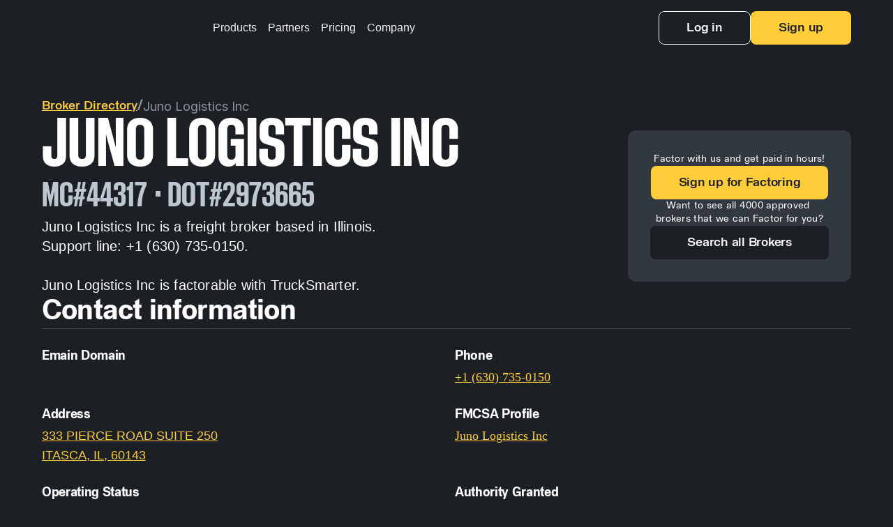

--- FILE ---
content_type: text/html
request_url: https://www.trucksmarter.com/broker-directory/juno-logistics-336958
body_size: 30354
content:
<!doctype html>
<!-- Made in Framer · framer.com ✨ -->
<!-- Published Jan 14, 2026, 9:16 PM UTC -->
<html lang="en" data-redirect-timezone="1">
<head>
    <meta charset="utf-8">
    
    
    <script>try{if(localStorage.get("__framer_force_showing_editorbar_since")){const n=document.createElement("link");n.rel = "modulepreload";n.href="https://framer.com/edit/init.mjs";document.head.appendChild(n)}}catch(e){}</script>
    <!-- Start of headStart -->
    <!-- Snippet: legacy-headStart -->
<!-- Google Tag Manager -->
<script>(function(w,d,s,l,i){w[l]=w[l]||[];w[l].push({'gtm.start':
new Date().getTime(),event:'gtm.js'});var f=d.getElementsByTagName(s)[0],
j=d.createElement(s),dl=l!='dataLayer'?'&l='+l:'';j.async=true;j.src=
'https://www.googletagmanager.com/gtm.js?id='+i+dl;f.parentNode.insertBefore(j,f);
})(window,document,'script','dataLayer','GTM-5GWDX4Q');</script>
<!-- End Google Tag Manager -->
<script>
  !function(){var analytics=window.analytics=window.analytics||[];if(!analytics.initialize)if(analytics.invoked)window.console&&console.error&&console.error("Segment snippet included twice.");else{analytics.invoked=!0;analytics.methods=["trackSubmit","trackClick","trackLink","trackForm","pageview","identify","reset","group","track","ready","alias","debug","page","once","off","on","addSourceMiddleware","addIntegrationMiddleware","setAnonymousId","addDestinationMiddleware"];analytics.factory=function(e){return function(){if(window.analytics.initialized)return window.analytics[e].apply(window.analytics,arguments);var i=Array.prototype.slice.call(arguments);i.unshift(e);analytics.push(i);return analytics}};for(var i=0;i<analytics.methods.length;i++){var key=analytics.methods[i];analytics[key]=analytics.factory(key)}analytics.load=function(key,i){var t=document.createElement("script");t.type="text/javascript";t.async=!0;t.src="https://cdn.segment.com/analytics.js/v1/" + key + "/analytics.min.js";var n=document.getElementsByTagName("script")[0];n.parentNode.insertBefore(t,n);analytics._loadOptions=i};analytics._writeKey="xGF0uFJv0NCQZ3s0CSIIgZFpl8q7BUPD";;analytics.SNIPPET_VERSION="4.16.1";
  analytics.load("xGF0uFJv0NCQZ3s0CSIIgZFpl8q7BUPD");
  analytics.page();
  }}();
</script>
<script type="text/javascript" src="//script.crazyegg.com/pages/scripts/0120/6182.js" async="async"></script>
<!-- SnippetEnd: legacy-headStart -->

    <!-- End of headStart -->
    <meta name="viewport" content="width=device-width">
    <meta name="generator" content="Framer 08b35c4">
    <title>Juno Logistics Inc Factoring | TruckSmarter</title>
    <meta name="description" content="Find information about Juno Logistics Inc including support and contact information, invoice factoring eligibility with TruckSmarter, risk rating and more.  ">
    <meta name="framer-search-index" content="https://framerusercontent.com/sites/ROp72KWGEVR13lo9VxIt4/searchIndex-sHfYiAAWRcyh.json">
    <meta name="framer-search-index-fallback" content="https://framerusercontent.com/sites/ROp72KWGEVR13lo9VxIt4/searchIndex-deNnVCsWPxzq.json">
    <link href="https://framerusercontent.com/images/ngwUoYQGqgV9QLTiUHYnSWjKIiQ.png" rel="icon" media="(prefers-color-scheme: light)">
    <link href="https://framerusercontent.com/images/ngwUoYQGqgV9QLTiUHYnSWjKIiQ.png" rel="icon" media="(prefers-color-scheme: dark)">
    <!-- Open Graph / Facebook -->
    <meta property="og:type" content="website">
    <meta property="og:title" content="Juno Logistics Inc Factoring | TruckSmarter">
    <meta property="og:description" content="Find information about Juno Logistics Inc including support and contact information, invoice factoring eligibility with TruckSmarter, risk rating and more.  ">
    <meta property="og:image" content="https://framerusercontent.com/assets/9FUywYXk5YwiDkww5yX7feSs.webp">
    <!-- Twitter -->
    <meta name="twitter:card" content="summary_large_image">
    <meta name="twitter:title" content="Juno Logistics Inc Factoring | TruckSmarter">
    <meta name="twitter:description" content="Find information about Juno Logistics Inc including support and contact information, invoice factoring eligibility with TruckSmarter, risk rating and more.  ">
    <meta name="twitter:image" content="https://framerusercontent.com/assets/9FUywYXk5YwiDkww5yX7feSs.webp">
    
    <!-- Global site tag (gtag.js) - Google Analytics -->
    <script async src="https://www.googletagmanager.com/gtag/js?id=G-K3WHK2J3Z1"></script>
    <script>
      window.dataLayer = window.dataLayer || [];
      function gtag(){window.dataLayer.push(arguments);}
      gtag('js', new Date());
      gtag('config', 'G-K3WHK2J3Z1');
    </script>
    
    <style data-framer-font-css>/* latin-ext */
@font-face {
  font-family: 'DM Mono';
  font-style: normal;
  font-weight: 400;
  src: url(https://fonts.gstatic.com/s/dmmono/v16/aFTU7PB1QTsUX8KYthSQBLyM.woff2) format('woff2');
  unicode-range: U+0100-02BA, U+02BD-02C5, U+02C7-02CC, U+02CE-02D7, U+02DD-02FF, U+0304, U+0308, U+0329, U+1D00-1DBF, U+1E00-1E9F, U+1EF2-1EFF, U+2020, U+20A0-20AB, U+20AD-20C0, U+2113, U+2C60-2C7F, U+A720-A7FF;
}
/* latin */
@font-face {
  font-family: 'DM Mono';
  font-style: normal;
  font-weight: 400;
  src: url(https://fonts.gstatic.com/s/dmmono/v16/aFTU7PB1QTsUX8KYthqQBA.woff2) format('woff2');
  unicode-range: U+0000-00FF, U+0131, U+0152-0153, U+02BB-02BC, U+02C6, U+02DA, U+02DC, U+0304, U+0308, U+0329, U+2000-206F, U+20AC, U+2122, U+2191, U+2193, U+2212, U+2215, U+FEFF, U+FFFD;
}
/* cyrillic-ext */
@font-face {
  font-family: 'Fragment Mono';
  font-style: normal;
  font-weight: 400;
  src: url(https://fonts.gstatic.com/s/fragmentmono/v6/4iCr6K5wfMRRjxp0DA6-2CLnB45HhrUI.woff2) format('woff2');
  unicode-range: U+0460-052F, U+1C80-1C8A, U+20B4, U+2DE0-2DFF, U+A640-A69F, U+FE2E-FE2F;
}
/* latin-ext */
@font-face {
  font-family: 'Fragment Mono';
  font-style: normal;
  font-weight: 400;
  src: url(https://fonts.gstatic.com/s/fragmentmono/v6/4iCr6K5wfMRRjxp0DA6-2CLnB41HhrUI.woff2) format('woff2');
  unicode-range: U+0100-02BA, U+02BD-02C5, U+02C7-02CC, U+02CE-02D7, U+02DD-02FF, U+0304, U+0308, U+0329, U+1D00-1DBF, U+1E00-1E9F, U+1EF2-1EFF, U+2020, U+20A0-20AB, U+20AD-20C0, U+2113, U+2C60-2C7F, U+A720-A7FF;
}
/* latin */
@font-face {
  font-family: 'Fragment Mono';
  font-style: normal;
  font-weight: 400;
  src: url(https://fonts.gstatic.com/s/fragmentmono/v6/4iCr6K5wfMRRjxp0DA6-2CLnB4NHhg.woff2) format('woff2');
  unicode-range: U+0000-00FF, U+0131, U+0152-0153, U+02BB-02BC, U+02C6, U+02DA, U+02DC, U+0304, U+0308, U+0329, U+2000-206F, U+20AC, U+2122, U+2191, U+2193, U+2212, U+2215, U+FEFF, U+FFFD;
}
/* cyrillic-ext */
@font-face {
  font-family: 'JetBrains Mono';
  font-style: normal;
  font-weight: 500;
  src: url(https://fonts.gstatic.com/s/jetbrainsmono/v24/tDbY2o-flEEny0FZhsfKu5WU4zr3E_BX0PnT8RD8-qxTN1OVgaY.woff2) format('woff2');
  unicode-range: U+0460-052F, U+1C80-1C8A, U+20B4, U+2DE0-2DFF, U+A640-A69F, U+FE2E-FE2F;
}
/* cyrillic */
@font-face {
  font-family: 'JetBrains Mono';
  font-style: normal;
  font-weight: 500;
  src: url(https://fonts.gstatic.com/s/jetbrainsmono/v24/tDbY2o-flEEny0FZhsfKu5WU4zr3E_BX0PnT8RD8-qxTPlOVgaY.woff2) format('woff2');
  unicode-range: U+0301, U+0400-045F, U+0490-0491, U+04B0-04B1, U+2116;
}
/* greek */
@font-face {
  font-family: 'JetBrains Mono';
  font-style: normal;
  font-weight: 500;
  src: url(https://fonts.gstatic.com/s/jetbrainsmono/v24/tDbY2o-flEEny0FZhsfKu5WU4zr3E_BX0PnT8RD8-qxTOVOVgaY.woff2) format('woff2');
  unicode-range: U+0370-0377, U+037A-037F, U+0384-038A, U+038C, U+038E-03A1, U+03A3-03FF;
}
/* vietnamese */
@font-face {
  font-family: 'JetBrains Mono';
  font-style: normal;
  font-weight: 500;
  src: url(https://fonts.gstatic.com/s/jetbrainsmono/v24/tDbY2o-flEEny0FZhsfKu5WU4zr3E_BX0PnT8RD8-qxTNVOVgaY.woff2) format('woff2');
  unicode-range: U+0102-0103, U+0110-0111, U+0128-0129, U+0168-0169, U+01A0-01A1, U+01AF-01B0, U+0300-0301, U+0303-0304, U+0308-0309, U+0323, U+0329, U+1EA0-1EF9, U+20AB;
}
/* latin-ext */
@font-face {
  font-family: 'JetBrains Mono';
  font-style: normal;
  font-weight: 500;
  src: url(https://fonts.gstatic.com/s/jetbrainsmono/v24/tDbY2o-flEEny0FZhsfKu5WU4zr3E_BX0PnT8RD8-qxTNFOVgaY.woff2) format('woff2');
  unicode-range: U+0100-02BA, U+02BD-02C5, U+02C7-02CC, U+02CE-02D7, U+02DD-02FF, U+0304, U+0308, U+0329, U+1D00-1DBF, U+1E00-1E9F, U+1EF2-1EFF, U+2020, U+20A0-20AB, U+20AD-20C0, U+2113, U+2C60-2C7F, U+A720-A7FF;
}
/* latin */
@font-face {
  font-family: 'JetBrains Mono';
  font-style: normal;
  font-weight: 500;
  src: url(https://fonts.gstatic.com/s/jetbrainsmono/v24/tDbY2o-flEEny0FZhsfKu5WU4zr3E_BX0PnT8RD8-qxTOlOV.woff2) format('woff2');
  unicode-range: U+0000-00FF, U+0131, U+0152-0153, U+02BB-02BC, U+02C6, U+02DA, U+02DC, U+0304, U+0308, U+0329, U+2000-206F, U+20AC, U+2122, U+2191, U+2193, U+2212, U+2215, U+FEFF, U+FFFD;
}

@font-face { font-family: "Staff Grotesk Medium"; src: url("https://framerusercontent.com/assets/87jQQGJR9NIDI6zovmXjp52adnI.ttf"); font-display: swap }
@font-face { font-family: "Staff X Condensed SemiBold"; src: url("https://framerusercontent.com/assets/wtqk8yFZ2Dan4lFXtjRfvKWfnW0.woff") }
@font-face { font-family: "Staff Grotesk Regular"; src: url("https://framerusercontent.com/assets/skpLl2jPnksXgVBOjGC2e4wiA7Q.ttf"); font-display: swap }
@font-face { font-family: "Staff Grotesk Medium Italic"; src: url("https://framerusercontent.com/assets/7D3BaGohciTjZ47QwnfqxFXDc.ttf"); font-display: swap }
@font-face { font-family: "Staff Grotesk Bold"; src: url("https://framerusercontent.com/assets/gar65h7fs6K2g3X6xSCe6fJaOQ.ttf"); font-display: swap }
@font-face { font-family: "Staff Grotesk Bold Italic"; src: url("https://framerusercontent.com/assets/jOviea7oVD7JBdLiz0HiuBLuKrM.ttf"); font-display: swap }
@font-face { font-family: "Staff Grotesk Regular"; src: url("https://framerusercontent.com/assets/skpLl2jPnksXgVBOjGC2e4wiA7Q.ttf"); font-display: swap; font-style: normal; font-weight: 400 }
@font-face { font-family: "Staff Grotesk Medium"; src: url("https://framerusercontent.com/assets/87jQQGJR9NIDI6zovmXjp52adnI.ttf"); font-display: swap; font-style: normal; font-weight: 500 }
@font-face { font-family: "Staff X Condensed SemiBold"; src: url("https://framerusercontent.com/assets/b074O1QzXMhMhSKGrYMCMcLLjk.ttf"); font-display: swap; font-style: normal; font-weight: 600 }
@font-face { font-family: "Staff Grotesk Bold"; src: url("https://framerusercontent.com/assets/gar65h7fs6K2g3X6xSCe6fJaOQ.ttf"); font-display: swap; font-style: normal; font-weight: 700 }
@font-face { font-family: "Inter"; src: url("https://framerusercontent.com/assets/5vvr9Vy74if2I6bQbJvbw7SY1pQ.woff2"); font-display: swap; font-style: normal; font-weight: 400; unicode-range: U+0460-052F, U+1C80-1C88, U+20B4, U+2DE0-2DFF, U+A640-A69F, U+FE2E-FE2F }
@font-face { font-family: "Inter"; src: url("https://framerusercontent.com/assets/EOr0mi4hNtlgWNn9if640EZzXCo.woff2"); font-display: swap; font-style: normal; font-weight: 400; unicode-range: U+0301, U+0400-045F, U+0490-0491, U+04B0-04B1, U+2116 }
@font-face { font-family: "Inter"; src: url("https://framerusercontent.com/assets/Y9k9QrlZAqio88Klkmbd8VoMQc.woff2"); font-display: swap; font-style: normal; font-weight: 400; unicode-range: U+1F00-1FFF }
@font-face { font-family: "Inter"; src: url("https://framerusercontent.com/assets/OYrD2tBIBPvoJXiIHnLoOXnY9M.woff2"); font-display: swap; font-style: normal; font-weight: 400; unicode-range: U+0370-03FF }
@font-face { font-family: "Inter"; src: url("https://framerusercontent.com/assets/JeYwfuaPfZHQhEG8U5gtPDZ7WQ.woff2"); font-display: swap; font-style: normal; font-weight: 400; unicode-range: U+0100-024F, U+0259, U+1E00-1EFF, U+2020, U+20A0-20AB, U+20AD-20CF, U+2113, U+2C60-2C7F, U+A720-A7FF }
@font-face { font-family: "Inter"; src: url("https://framerusercontent.com/assets/GrgcKwrN6d3Uz8EwcLHZxwEfC4.woff2"); font-display: swap; font-style: normal; font-weight: 400; unicode-range: U+0000-00FF, U+0131, U+0152-0153, U+02BB-02BC, U+02C6, U+02DA, U+02DC, U+2000-206F, U+2070, U+2074-207E, U+2080-208E, U+20AC, U+2122, U+2191, U+2193, U+2212, U+2215, U+FEFF, U+FFFD }
@font-face { font-family: "Inter"; src: url("https://framerusercontent.com/assets/b6Y37FthZeALduNqHicBT6FutY.woff2"); font-display: swap; font-style: normal; font-weight: 400; unicode-range: U+0102-0103, U+0110-0111, U+0128-0129, U+0168-0169, U+01A0-01A1, U+01AF-01B0, U+1EA0-1EF9, U+20AB }
@font-face { font-family: "Inter"; src: url("https://framerusercontent.com/assets/NXxvFRoY5LDh3yCm7MEP2jqYk.woff2"); font-style: normal; font-weight: 100; unicode-range: U+0460-052F, U+1C80-1C88, U+20B4, U+2DE0-2DFF, U+A640-A69F, U+FE2E-FE2F }
@font-face { font-family: "Inter"; src: url("https://framerusercontent.com/assets/5CcgcVyoWSqO1THBiISd6oCog.woff2"); font-style: normal; font-weight: 100; unicode-range: U+0301, U+0400-045F, U+0490-0491, U+04B0-04B1, U+2116 }
@font-face { font-family: "Inter"; src: url("https://framerusercontent.com/assets/MF544SVCvk3yNpLIz3pwDXFZPKM.woff2"); font-style: normal; font-weight: 100; unicode-range: U+1F00-1FFF }
@font-face { font-family: "Inter"; src: url("https://framerusercontent.com/assets/TNtxudDBkAm2RXdtU3rvTBwoM.woff2"); font-style: normal; font-weight: 100; unicode-range: U+0370-03FF }
@font-face { font-family: "Inter"; src: url("https://framerusercontent.com/assets/fIabp4VN5z7iJ3lNOz9qfNeQHc.woff2"); font-style: normal; font-weight: 100; unicode-range: U+0100-024F, U+0259, U+1E00-1EFF, U+2020, U+20A0-20AB, U+20AD-20CF, U+2113, U+2C60-2C7F, U+A720-A7FF }
@font-face { font-family: "Inter"; src: url("https://framerusercontent.com/assets/8kSLqTnVCEtjx0nu8PxTD4Nh5UU.woff2"); font-style: normal; font-weight: 100; unicode-range: U+0000-00FF, U+0131, U+0152-0153, U+02BB-02BC, U+02C6, U+02DA, U+02DC, U+2000-206F, U+2070, U+2074-207E, U+2080-208E, U+20AC, U+2122, U+2191, U+2193, U+2212, U+2215, U+FEFF, U+FFFD }
@font-face { font-family: "Inter"; src: url("https://framerusercontent.com/assets/9iRSYClnXA0RMygyIn6yjjWXJw.woff2"); font-style: normal; font-weight: 100; unicode-range: U+0102-0103, U+0110-0111, U+0128-0129, U+0168-0169, U+01A0-01A1, U+01AF-01B0, U+1EA0-1EF9, U+20AB }
@font-face { font-family: "Inter"; src: url("https://framerusercontent.com/assets/MVhJhYeDWxeyqT939zMNyw9p8.woff2"); font-style: normal; font-weight: 200; unicode-range: U+0460-052F, U+1C80-1C88, U+20B4, U+2DE0-2DFF, U+A640-A69F, U+FE2E-FE2F }
@font-face { font-family: "Inter"; src: url("https://framerusercontent.com/assets/WXQXYfAQJIi2pCJACAfWWXfIDqI.woff2"); font-style: normal; font-weight: 200; unicode-range: U+0301, U+0400-045F, U+0490-0491, U+04B0-04B1, U+2116 }
@font-face { font-family: "Inter"; src: url("https://framerusercontent.com/assets/RJeJJARdrtNUtic58kOz7hIgBuE.woff2"); font-style: normal; font-weight: 200; unicode-range: U+1F00-1FFF }
@font-face { font-family: "Inter"; src: url("https://framerusercontent.com/assets/4hBRAuM02i3fsxYDzyNvt5Az2so.woff2"); font-style: normal; font-weight: 200; unicode-range: U+0370-03FF }
@font-face { font-family: "Inter"; src: url("https://framerusercontent.com/assets/fz1JbBffNGgK7BNUI1mmbFBlgA8.woff2"); font-style: normal; font-weight: 200; unicode-range: U+0100-024F, U+0259, U+1E00-1EFF, U+2020, U+20A0-20AB, U+20AD-20CF, U+2113, U+2C60-2C7F, U+A720-A7FF }
@font-face { font-family: "Inter"; src: url("https://framerusercontent.com/assets/Z4sGWU2OKBoXPWulb5P25vULA.woff2"); font-style: normal; font-weight: 200; unicode-range: U+0000-00FF, U+0131, U+0152-0153, U+02BB-02BC, U+02C6, U+02DA, U+02DC, U+2000-206F, U+2070, U+2074-207E, U+2080-208E, U+20AC, U+2122, U+2191, U+2193, U+2212, U+2215, U+FEFF, U+FFFD }
@font-face { font-family: "Inter"; src: url("https://framerusercontent.com/assets/eIZyQwIlHYR0mnMSneEDMtqBPgw.woff2"); font-style: normal; font-weight: 200; unicode-range: U+0102-0103, U+0110-0111, U+0128-0129, U+0168-0169, U+01A0-01A1, U+01AF-01B0, U+1EA0-1EF9, U+20AB }
@font-face { font-family: "Inter"; src: url("https://framerusercontent.com/assets/BkDpl4ghaqvMi1btKFyG2tdbec.woff2"); font-display: swap; font-style: normal; font-weight: 300; unicode-range: U+0460-052F, U+1C80-1C88, U+20B4, U+2DE0-2DFF, U+A640-A69F, U+FE2E-FE2F }
@font-face { font-family: "Inter"; src: url("https://framerusercontent.com/assets/zAMK70AQRFSShJgUiaR5IiIhgzk.woff2"); font-display: swap; font-style: normal; font-weight: 300; unicode-range: U+0301, U+0400-045F, U+0490-0491, U+04B0-04B1, U+2116 }
@font-face { font-family: "Inter"; src: url("https://framerusercontent.com/assets/IETjvc5qzUaRoaruDpPSwCUM8.woff2"); font-display: swap; font-style: normal; font-weight: 300; unicode-range: U+1F00-1FFF }
@font-face { font-family: "Inter"; src: url("https://framerusercontent.com/assets/oLCoaT3ioA0fHdJnWR9W6k7NY.woff2"); font-display: swap; font-style: normal; font-weight: 300; unicode-range: U+0370-03FF }
@font-face { font-family: "Inter"; src: url("https://framerusercontent.com/assets/Sj0PCHQSBjFmEp6NBWg6FNaKc.woff2"); font-display: swap; font-style: normal; font-weight: 300; unicode-range: U+0100-024F, U+0259, U+1E00-1EFF, U+2020, U+20A0-20AB, U+20AD-20CF, U+2113, U+2C60-2C7F, U+A720-A7FF }
@font-face { font-family: "Inter"; src: url("https://framerusercontent.com/assets/aqiiD4LUKkKzXdjGL5UzHq8bo5w.woff2"); font-display: swap; font-style: normal; font-weight: 300; unicode-range: U+0000-00FF, U+0131, U+0152-0153, U+02BB-02BC, U+02C6, U+02DA, U+02DC, U+2000-206F, U+2070, U+2074-207E, U+2080-208E, U+20AC, U+2122, U+2191, U+2193, U+2212, U+2215, U+FEFF, U+FFFD }
@font-face { font-family: "Inter"; src: url("https://framerusercontent.com/assets/H4TfENUY1rh8R9UaSD6vngjJP3M.woff2"); font-display: swap; font-style: normal; font-weight: 300; unicode-range: U+0102-0103, U+0110-0111, U+0128-0129, U+0168-0169, U+01A0-01A1, U+01AF-01B0, U+1EA0-1EF9, U+20AB }
@font-face { font-family: "Inter"; src: url("https://framerusercontent.com/assets/5A3Ce6C9YYmCjpQx9M4inSaKU.woff2"); font-display: swap; font-style: normal; font-weight: 500; unicode-range: U+0460-052F, U+1C80-1C88, U+20B4, U+2DE0-2DFF, U+A640-A69F, U+FE2E-FE2F }
@font-face { font-family: "Inter"; src: url("https://framerusercontent.com/assets/Qx95Xyt0Ka3SGhinnbXIGpEIyP4.woff2"); font-display: swap; font-style: normal; font-weight: 500; unicode-range: U+0301, U+0400-045F, U+0490-0491, U+04B0-04B1, U+2116 }
@font-face { font-family: "Inter"; src: url("https://framerusercontent.com/assets/6mJuEAguuIuMog10gGvH5d3cl8.woff2"); font-display: swap; font-style: normal; font-weight: 500; unicode-range: U+1F00-1FFF }
@font-face { font-family: "Inter"; src: url("https://framerusercontent.com/assets/xYYWaj7wCU5zSQH0eXvSaS19wo.woff2"); font-display: swap; font-style: normal; font-weight: 500; unicode-range: U+0370-03FF }
@font-face { font-family: "Inter"; src: url("https://framerusercontent.com/assets/otTaNuNpVK4RbdlT7zDDdKvQBA.woff2"); font-display: swap; font-style: normal; font-weight: 500; unicode-range: U+0100-024F, U+0259, U+1E00-1EFF, U+2020, U+20A0-20AB, U+20AD-20CF, U+2113, U+2C60-2C7F, U+A720-A7FF }
@font-face { font-family: "Inter"; src: url("https://framerusercontent.com/assets/UjlFhCnUjxhNfep4oYBPqnEssyo.woff2"); font-display: swap; font-style: normal; font-weight: 500; unicode-range: U+0000-00FF, U+0131, U+0152-0153, U+02BB-02BC, U+02C6, U+02DA, U+02DC, U+2000-206F, U+2070, U+2074-207E, U+2080-208E, U+20AC, U+2122, U+2191, U+2193, U+2212, U+2215, U+FEFF, U+FFFD }
@font-face { font-family: "Inter"; src: url("https://framerusercontent.com/assets/DolVirEGb34pEXEp8t8FQBSK4.woff2"); font-display: swap; font-style: normal; font-weight: 500; unicode-range: U+0102-0103, U+0110-0111, U+0128-0129, U+0168-0169, U+01A0-01A1, U+01AF-01B0, U+1EA0-1EF9, U+20AB }
@font-face { font-family: "Inter"; src: url("https://framerusercontent.com/assets/hyOgCu0Xnghbimh0pE8QTvtt2AU.woff2"); font-display: swap; font-style: normal; font-weight: 600; unicode-range: U+0460-052F, U+1C80-1C88, U+20B4, U+2DE0-2DFF, U+A640-A69F, U+FE2E-FE2F }
@font-face { font-family: "Inter"; src: url("https://framerusercontent.com/assets/NeGmSOXrPBfEFIy5YZeHq17LEDA.woff2"); font-display: swap; font-style: normal; font-weight: 600; unicode-range: U+0301, U+0400-045F, U+0490-0491, U+04B0-04B1, U+2116 }
@font-face { font-family: "Inter"; src: url("https://framerusercontent.com/assets/oYaAX5himiTPYuN8vLWnqBbfD2s.woff2"); font-display: swap; font-style: normal; font-weight: 600; unicode-range: U+1F00-1FFF }
@font-face { font-family: "Inter"; src: url("https://framerusercontent.com/assets/lEJLP4R0yuCaMCjSXYHtJw72M.woff2"); font-display: swap; font-style: normal; font-weight: 600; unicode-range: U+0370-03FF }
@font-face { font-family: "Inter"; src: url("https://framerusercontent.com/assets/cRJyLNuTJR5jbyKzGi33wU9cqIQ.woff2"); font-display: swap; font-style: normal; font-weight: 600; unicode-range: U+0100-024F, U+0259, U+1E00-1EFF, U+2020, U+20A0-20AB, U+20AD-20CF, U+2113, U+2C60-2C7F, U+A720-A7FF }
@font-face { font-family: "Inter"; src: url("https://framerusercontent.com/assets/yDtI2UI8XcEg1W2je9XPN3Noo.woff2"); font-display: swap; font-style: normal; font-weight: 600; unicode-range: U+0000-00FF, U+0131, U+0152-0153, U+02BB-02BC, U+02C6, U+02DA, U+02DC, U+2000-206F, U+2070, U+2074-207E, U+2080-208E, U+20AC, U+2122, U+2191, U+2193, U+2212, U+2215, U+FEFF, U+FFFD }
@font-face { font-family: "Inter"; src: url("https://framerusercontent.com/assets/A0Wcc7NgXMjUuFdquHDrIZpzZw0.woff2"); font-display: swap; font-style: normal; font-weight: 600; unicode-range: U+0102-0103, U+0110-0111, U+0128-0129, U+0168-0169, U+01A0-01A1, U+01AF-01B0, U+1EA0-1EF9, U+20AB }
@font-face { font-family: "Inter"; src: url("https://framerusercontent.com/assets/DpPBYI0sL4fYLgAkX8KXOPVt7c.woff2"); font-display: swap; font-style: normal; font-weight: 700; unicode-range: U+0460-052F, U+1C80-1C88, U+20B4, U+2DE0-2DFF, U+A640-A69F, U+FE2E-FE2F }
@font-face { font-family: "Inter"; src: url("https://framerusercontent.com/assets/4RAEQdEOrcnDkhHiiCbJOw92Lk.woff2"); font-display: swap; font-style: normal; font-weight: 700; unicode-range: U+0301, U+0400-045F, U+0490-0491, U+04B0-04B1, U+2116 }
@font-face { font-family: "Inter"; src: url("https://framerusercontent.com/assets/1K3W8DizY3v4emK8Mb08YHxTbs.woff2"); font-display: swap; font-style: normal; font-weight: 700; unicode-range: U+1F00-1FFF }
@font-face { font-family: "Inter"; src: url("https://framerusercontent.com/assets/tUSCtfYVM1I1IchuyCwz9gDdQ.woff2"); font-display: swap; font-style: normal; font-weight: 700; unicode-range: U+0370-03FF }
@font-face { font-family: "Inter"; src: url("https://framerusercontent.com/assets/VgYFWiwsAC5OYxAycRXXvhze58.woff2"); font-display: swap; font-style: normal; font-weight: 700; unicode-range: U+0100-024F, U+0259, U+1E00-1EFF, U+2020, U+20A0-20AB, U+20AD-20CF, U+2113, U+2C60-2C7F, U+A720-A7FF }
@font-face { font-family: "Inter"; src: url("https://framerusercontent.com/assets/syRNPWzAMIrcJ3wIlPIP43KjQs.woff2"); font-display: swap; font-style: normal; font-weight: 700; unicode-range: U+0000-00FF, U+0131, U+0152-0153, U+02BB-02BC, U+02C6, U+02DA, U+02DC, U+2000-206F, U+2070, U+2074-207E, U+2080-208E, U+20AC, U+2122, U+2191, U+2193, U+2212, U+2215, U+FEFF, U+FFFD }
@font-face { font-family: "Inter"; src: url("https://framerusercontent.com/assets/GIryZETIX4IFypco5pYZONKhJIo.woff2"); font-display: swap; font-style: normal; font-weight: 700; unicode-range: U+0102-0103, U+0110-0111, U+0128-0129, U+0168-0169, U+01A0-01A1, U+01AF-01B0, U+1EA0-1EF9, U+20AB }
@font-face { font-family: "Inter"; src: url("https://framerusercontent.com/assets/PONfPc6h4EPYwJliXQBmjVx7QxI.woff2"); font-display: swap; font-style: normal; font-weight: 800; unicode-range: U+0460-052F, U+1C80-1C88, U+20B4, U+2DE0-2DFF, U+A640-A69F, U+FE2E-FE2F }
@font-face { font-family: "Inter"; src: url("https://framerusercontent.com/assets/zsnJN7Z1wdzUvepJniD3rbvJIyU.woff2"); font-display: swap; font-style: normal; font-weight: 800; unicode-range: U+0301, U+0400-045F, U+0490-0491, U+04B0-04B1, U+2116 }
@font-face { font-family: "Inter"; src: url("https://framerusercontent.com/assets/UrzZBOy7RyJEWAZGduzOeHiHuY.woff2"); font-display: swap; font-style: normal; font-weight: 800; unicode-range: U+1F00-1FFF }
@font-face { font-family: "Inter"; src: url("https://framerusercontent.com/assets/996sR9SfSDuYELz8oHhDOcErkY.woff2"); font-display: swap; font-style: normal; font-weight: 800; unicode-range: U+0370-03FF }
@font-face { font-family: "Inter"; src: url("https://framerusercontent.com/assets/ftN1HpyPVJEoEb4q36SOrNdLXU.woff2"); font-display: swap; font-style: normal; font-weight: 800; unicode-range: U+0100-024F, U+0259, U+1E00-1EFF, U+2020, U+20A0-20AB, U+20AD-20CF, U+2113, U+2C60-2C7F, U+A720-A7FF }
@font-face { font-family: "Inter"; src: url("https://framerusercontent.com/assets/Mput0MSwESKlJ6TMz9MPDXhgrk.woff2"); font-display: swap; font-style: normal; font-weight: 800; unicode-range: U+0000-00FF, U+0131, U+0152-0153, U+02BB-02BC, U+02C6, U+02DA, U+02DC, U+2000-206F, U+2070, U+2074-207E, U+2080-208E, U+20AC, U+2122, U+2191, U+2193, U+2212, U+2215, U+FEFF, U+FFFD }
@font-face { font-family: "Inter"; src: url("https://framerusercontent.com/assets/JAur4lGGSGRGyrFi59JSIKqVgU.woff2"); font-display: swap; font-style: normal; font-weight: 800; unicode-range: U+0102-0103, U+0110-0111, U+0128-0129, U+0168-0169, U+01A0-01A1, U+01AF-01B0, U+1EA0-1EF9, U+20AB }
@font-face { font-family: "Inter"; src: url("https://framerusercontent.com/assets/mkY5Sgyq51ik0AMrSBwhm9DJg.woff2"); font-style: normal; font-weight: 900; unicode-range: U+0460-052F, U+1C80-1C88, U+20B4, U+2DE0-2DFF, U+A640-A69F, U+FE2E-FE2F }
@font-face { font-family: "Inter"; src: url("https://framerusercontent.com/assets/X5hj6qzcHUYv7h1390c8Rhm6550.woff2"); font-style: normal; font-weight: 900; unicode-range: U+0301, U+0400-045F, U+0490-0491, U+04B0-04B1, U+2116 }
@font-face { font-family: "Inter"; src: url("https://framerusercontent.com/assets/gQhNpS3tN86g8RcVKYUUaKt2oMQ.woff2"); font-style: normal; font-weight: 900; unicode-range: U+1F00-1FFF }
@font-face { font-family: "Inter"; src: url("https://framerusercontent.com/assets/cugnVhSraaRyANCaUtI5FV17wk.woff2"); font-style: normal; font-weight: 900; unicode-range: U+0370-03FF }
@font-face { font-family: "Inter"; src: url("https://framerusercontent.com/assets/5HcVoGak8k5agFJSaKa4floXVu0.woff2"); font-style: normal; font-weight: 900; unicode-range: U+0100-024F, U+0259, U+1E00-1EFF, U+2020, U+20A0-20AB, U+20AD-20CF, U+2113, U+2C60-2C7F, U+A720-A7FF }
@font-face { font-family: "Inter"; src: url("https://framerusercontent.com/assets/rZ5DdENNqIdFTIyQQiP5isO7M.woff2"); font-style: normal; font-weight: 900; unicode-range: U+0000-00FF, U+0131, U+0152-0153, U+02BB-02BC, U+02C6, U+02DA, U+02DC, U+2000-206F, U+2070, U+2074-207E, U+2080-208E, U+20AC, U+2122, U+2191, U+2193, U+2212, U+2215, U+FEFF, U+FFFD }
@font-face { font-family: "Inter"; src: url("https://framerusercontent.com/assets/P2Bw01CtL0b9wqygO0sSVogWbo.woff2"); font-style: normal; font-weight: 900; unicode-range: U+0102-0103, U+0110-0111, U+0128-0129, U+0168-0169, U+01A0-01A1, U+01AF-01B0, U+1EA0-1EF9, U+20AB }
@font-face { font-family: "Inter"; src: url("https://framerusercontent.com/assets/YJsHMqeEm0oDHuxRTVCwg5eZuo.woff2"); font-style: italic; font-weight: 100; unicode-range: U+0460-052F, U+1C80-1C88, U+20B4, U+2DE0-2DFF, U+A640-A69F, U+FE2E-FE2F }
@font-face { font-family: "Inter"; src: url("https://framerusercontent.com/assets/oJJMyJlDykMObEyb5VexHSxd24.woff2"); font-style: italic; font-weight: 100; unicode-range: U+0301, U+0400-045F, U+0490-0491, U+04B0-04B1, U+2116 }
@font-face { font-family: "Inter"; src: url("https://framerusercontent.com/assets/IpeaX0WzLaonj68howNZg4SJJaY.woff2"); font-style: italic; font-weight: 100; unicode-range: U+1F00-1FFF }
@font-face { font-family: "Inter"; src: url("https://framerusercontent.com/assets/KCj1bV3vDXY5OLHttTeRYcu9J8.woff2"); font-style: italic; font-weight: 100; unicode-range: U+0370-03FF }
@font-face { font-family: "Inter"; src: url("https://framerusercontent.com/assets/biaVHhOprxbHaR3dIP7Z8cYurHg.woff2"); font-style: italic; font-weight: 100; unicode-range: U+0100-024F, U+0259, U+1E00-1EFF, U+2020, U+20A0-20AB, U+20AD-20CF, U+2113, U+2C60-2C7F, U+A720-A7FF }
@font-face { font-family: "Inter"; src: url("https://framerusercontent.com/assets/3on0VNjjmogkq1f9ziKFcrY72MI.woff2"); font-style: italic; font-weight: 100; unicode-range: U+0000-00FF, U+0131, U+0152-0153, U+02BB-02BC, U+02C6, U+02DA, U+02DC, U+2000-206F, U+2070, U+2074-207E, U+2080-208E, U+20AC, U+2122, U+2191, U+2193, U+2212, U+2215, U+FEFF, U+FFFD }
@font-face { font-family: "Inter"; src: url("https://framerusercontent.com/assets/gNa011yWpVpNFgUhhSlDX8nUiPQ.woff2"); font-style: italic; font-weight: 100; unicode-range: U+0102-0103, U+0110-0111, U+0128-0129, U+0168-0169, U+01A0-01A1, U+01AF-01B0, U+1EA0-1EF9, U+20AB }
@font-face { font-family: "Inter"; src: url("https://framerusercontent.com/assets/vpq17U0WM26sBGHgq9jnrUmUf8.woff2"); font-style: italic; font-weight: 200; unicode-range: U+0460-052F, U+1C80-1C88, U+20B4, U+2DE0-2DFF, U+A640-A69F, U+FE2E-FE2F }
@font-face { font-family: "Inter"; src: url("https://framerusercontent.com/assets/bNYh7lNMEpOegeRYAtyGel1WqBE.woff2"); font-style: italic; font-weight: 200; unicode-range: U+0301, U+0400-045F, U+0490-0491, U+04B0-04B1, U+2116 }
@font-face { font-family: "Inter"; src: url("https://framerusercontent.com/assets/FBzcXZYmdulcZC0z278U6o0cw.woff2"); font-style: italic; font-weight: 200; unicode-range: U+1F00-1FFF }
@font-face { font-family: "Inter"; src: url("https://framerusercontent.com/assets/ua60IRqWK94xCrq0SC639Hbsdjg.woff2"); font-style: italic; font-weight: 200; unicode-range: U+0370-03FF }
@font-face { font-family: "Inter"; src: url("https://framerusercontent.com/assets/Pd8gNPn2dSCh4FyjWFw9PJysoQ.woff2"); font-style: italic; font-weight: 200; unicode-range: U+0100-024F, U+0259, U+1E00-1EFF, U+2020, U+20A0-20AB, U+20AD-20CF, U+2113, U+2C60-2C7F, U+A720-A7FF }
@font-face { font-family: "Inter"; src: url("https://framerusercontent.com/assets/6OdIurwS6YHsVW2i5fR5CKn0gg.woff2"); font-style: italic; font-weight: 200; unicode-range: U+0000-00FF, U+0131, U+0152-0153, U+02BB-02BC, U+02C6, U+02DA, U+02DC, U+2000-206F, U+2070, U+2074-207E, U+2080-208E, U+20AC, U+2122, U+2191, U+2193, U+2212, U+2215, U+FEFF, U+FFFD }
@font-face { font-family: "Inter"; src: url("https://framerusercontent.com/assets/DtVQjTG8OGGKnwKYrMHRZVCyo.woff2"); font-style: italic; font-weight: 200; unicode-range: U+0102-0103, U+0110-0111, U+0128-0129, U+0168-0169, U+01A0-01A1, U+01AF-01B0, U+1EA0-1EF9, U+20AB }
@font-face { font-family: "Inter"; src: url("https://framerusercontent.com/assets/YYB6GZmCWnZq3RWZOghuZIOxQY.woff2"); font-display: swap; font-style: italic; font-weight: 300; unicode-range: U+0460-052F, U+1C80-1C88, U+20B4, U+2DE0-2DFF, U+A640-A69F, U+FE2E-FE2F }
@font-face { font-family: "Inter"; src: url("https://framerusercontent.com/assets/miJTzODdiyIr3tRo9KEoqXXk2PM.woff2"); font-display: swap; font-style: italic; font-weight: 300; unicode-range: U+0301, U+0400-045F, U+0490-0491, U+04B0-04B1, U+2116 }
@font-face { font-family: "Inter"; src: url("https://framerusercontent.com/assets/6ZMhcggRFfEfbf7lncCpaUbA.woff2"); font-display: swap; font-style: italic; font-weight: 300; unicode-range: U+1F00-1FFF }
@font-face { font-family: "Inter"; src: url("https://framerusercontent.com/assets/8sCN6PGUr4I8q5hC5twAXfcwqV0.woff2"); font-display: swap; font-style: italic; font-weight: 300; unicode-range: U+0370-03FF }
@font-face { font-family: "Inter"; src: url("https://framerusercontent.com/assets/aUYDUTztS7anQw5JuwCncXeLOBY.woff2"); font-display: swap; font-style: italic; font-weight: 300; unicode-range: U+0100-024F, U+0259, U+1E00-1EFF, U+2020, U+20A0-20AB, U+20AD-20CF, U+2113, U+2C60-2C7F, U+A720-A7FF }
@font-face { font-family: "Inter"; src: url("https://framerusercontent.com/assets/8mwKwShtYEXIZ5diRBT74yn9jdQ.woff2"); font-display: swap; font-style: italic; font-weight: 300; unicode-range: U+0000-00FF, U+0131, U+0152-0153, U+02BB-02BC, U+02C6, U+02DA, U+02DC, U+2000-206F, U+2070, U+2074-207E, U+2080-208E, U+20AC, U+2122, U+2191, U+2193, U+2212, U+2215, U+FEFF, U+FFFD }
@font-face { font-family: "Inter"; src: url("https://framerusercontent.com/assets/yDiPvYxioBHsicnYxpPW35WQmx8.woff2"); font-display: swap; font-style: italic; font-weight: 300; unicode-range: U+0102-0103, U+0110-0111, U+0128-0129, U+0168-0169, U+01A0-01A1, U+01AF-01B0, U+1EA0-1EF9, U+20AB }
@font-face { font-family: "Inter"; src: url("https://framerusercontent.com/assets/CfMzU8w2e7tHgF4T4rATMPuWosA.woff2"); font-display: swap; font-style: italic; font-weight: 400; unicode-range: U+0460-052F, U+1C80-1C88, U+20B4, U+2DE0-2DFF, U+A640-A69F, U+FE2E-FE2F }
@font-face { font-family: "Inter"; src: url("https://framerusercontent.com/assets/867QObYax8ANsfX4TGEVU9YiCM.woff2"); font-display: swap; font-style: italic; font-weight: 400; unicode-range: U+0301, U+0400-045F, U+0490-0491, U+04B0-04B1, U+2116 }
@font-face { font-family: "Inter"; src: url("https://framerusercontent.com/assets/Oyn2ZbENFdnW7mt2Lzjk1h9Zb9k.woff2"); font-display: swap; font-style: italic; font-weight: 400; unicode-range: U+1F00-1FFF }
@font-face { font-family: "Inter"; src: url("https://framerusercontent.com/assets/cdAe8hgZ1cMyLu9g005pAW3xMo.woff2"); font-display: swap; font-style: italic; font-weight: 400; unicode-range: U+0370-03FF }
@font-face { font-family: "Inter"; src: url("https://framerusercontent.com/assets/DOfvtmE1UplCq161m6Hj8CSQYg.woff2"); font-display: swap; font-style: italic; font-weight: 400; unicode-range: U+0100-024F, U+0259, U+1E00-1EFF, U+2020, U+20A0-20AB, U+20AD-20CF, U+2113, U+2C60-2C7F, U+A720-A7FF }
@font-face { font-family: "Inter"; src: url("https://framerusercontent.com/assets/pKRFNWFoZl77qYCAIp84lN1h944.woff2"); font-display: swap; font-style: italic; font-weight: 400; unicode-range: U+0000-00FF, U+0131, U+0152-0153, U+02BB-02BC, U+02C6, U+02DA, U+02DC, U+2000-206F, U+2070, U+2074-207E, U+2080-208E, U+20AC, U+2122, U+2191, U+2193, U+2212, U+2215, U+FEFF, U+FFFD }
@font-face { font-family: "Inter"; src: url("https://framerusercontent.com/assets/tKtBcDnBMevsEEJKdNGhhkLzYo.woff2"); font-display: swap; font-style: italic; font-weight: 400; unicode-range: U+0102-0103, U+0110-0111, U+0128-0129, U+0168-0169, U+01A0-01A1, U+01AF-01B0, U+1EA0-1EF9, U+20AB }
@font-face { font-family: "Inter"; src: url("https://framerusercontent.com/assets/khkJkwSL66WFg8SX6Wa726c.woff2"); font-display: swap; font-style: italic; font-weight: 500; unicode-range: U+0460-052F, U+1C80-1C88, U+20B4, U+2DE0-2DFF, U+A640-A69F, U+FE2E-FE2F }
@font-face { font-family: "Inter"; src: url("https://framerusercontent.com/assets/0E7IMbDzcGABpBwwqNEt60wU0w.woff2"); font-display: swap; font-style: italic; font-weight: 500; unicode-range: U+0301, U+0400-045F, U+0490-0491, U+04B0-04B1, U+2116 }
@font-face { font-family: "Inter"; src: url("https://framerusercontent.com/assets/NTJ0nQgIF0gcDelS14zQ9NR9Q.woff2"); font-display: swap; font-style: italic; font-weight: 500; unicode-range: U+1F00-1FFF }
@font-face { font-family: "Inter"; src: url("https://framerusercontent.com/assets/QrcNhgEPfRl0LS8qz5Ln8olanl8.woff2"); font-display: swap; font-style: italic; font-weight: 500; unicode-range: U+0370-03FF }
@font-face { font-family: "Inter"; src: url("https://framerusercontent.com/assets/JEXmejW8mXOYMtt0hyRg811kHac.woff2"); font-display: swap; font-style: italic; font-weight: 500; unicode-range: U+0100-024F, U+0259, U+1E00-1EFF, U+2020, U+20A0-20AB, U+20AD-20CF, U+2113, U+2C60-2C7F, U+A720-A7FF }
@font-face { font-family: "Inter"; src: url("https://framerusercontent.com/assets/Bo5CNzBv77CafbxOtKIkpw9egw.woff2"); font-display: swap; font-style: italic; font-weight: 500; unicode-range: U+0000-00FF, U+0131, U+0152-0153, U+02BB-02BC, U+02C6, U+02DA, U+02DC, U+2000-206F, U+2070, U+2074-207E, U+2080-208E, U+20AC, U+2122, U+2191, U+2193, U+2212, U+2215, U+FEFF, U+FFFD }
@font-face { font-family: "Inter"; src: url("https://framerusercontent.com/assets/uy9s0iWuxiNnVt8EpTI3gzohpwo.woff2"); font-display: swap; font-style: italic; font-weight: 500; unicode-range: U+0102-0103, U+0110-0111, U+0128-0129, U+0168-0169, U+01A0-01A1, U+01AF-01B0, U+1EA0-1EF9, U+20AB }
@font-face { font-family: "Inter"; src: url("https://framerusercontent.com/assets/vxBnBhH8768IFAXAb4Qf6wQHKs.woff2"); font-display: swap; font-style: italic; font-weight: 600; unicode-range: U+0460-052F, U+1C80-1C88, U+20B4, U+2DE0-2DFF, U+A640-A69F, U+FE2E-FE2F }
@font-face { font-family: "Inter"; src: url("https://framerusercontent.com/assets/zSsEuoJdh8mcFVk976C05ZfQr8.woff2"); font-display: swap; font-style: italic; font-weight: 600; unicode-range: U+0301, U+0400-045F, U+0490-0491, U+04B0-04B1, U+2116 }
@font-face { font-family: "Inter"; src: url("https://framerusercontent.com/assets/b8ezwLrN7h2AUoPEENcsTMVJ0.woff2"); font-display: swap; font-style: italic; font-weight: 600; unicode-range: U+1F00-1FFF }
@font-face { font-family: "Inter"; src: url("https://framerusercontent.com/assets/mvNEIBLyHbscgHtwfsByjXUz3XY.woff2"); font-display: swap; font-style: italic; font-weight: 600; unicode-range: U+0370-03FF }
@font-face { font-family: "Inter"; src: url("https://framerusercontent.com/assets/6FI2EneKzM3qBy5foOZXey7coCA.woff2"); font-display: swap; font-style: italic; font-weight: 600; unicode-range: U+0100-024F, U+0259, U+1E00-1EFF, U+2020, U+20A0-20AB, U+20AD-20CF, U+2113, U+2C60-2C7F, U+A720-A7FF }
@font-face { font-family: "Inter"; src: url("https://framerusercontent.com/assets/fuyXZpVvOjq8NesCOfgirHCWyg.woff2"); font-display: swap; font-style: italic; font-weight: 600; unicode-range: U+0000-00FF, U+0131, U+0152-0153, U+02BB-02BC, U+02C6, U+02DA, U+02DC, U+2000-206F, U+2070, U+2074-207E, U+2080-208E, U+20AC, U+2122, U+2191, U+2193, U+2212, U+2215, U+FEFF, U+FFFD }
@font-face { font-family: "Inter"; src: url("https://framerusercontent.com/assets/NHHeAKJVP0ZWHk5YZnQQChIsBM.woff2"); font-display: swap; font-style: italic; font-weight: 600; unicode-range: U+0102-0103, U+0110-0111, U+0128-0129, U+0168-0169, U+01A0-01A1, U+01AF-01B0, U+1EA0-1EF9, U+20AB }
@font-face { font-family: "Inter"; src: url("https://framerusercontent.com/assets/H89BbHkbHDzlxZzxi8uPzTsp90.woff2"); font-display: swap; font-style: italic; font-weight: 700; unicode-range: U+0460-052F, U+1C80-1C88, U+20B4, U+2DE0-2DFF, U+A640-A69F, U+FE2E-FE2F }
@font-face { font-family: "Inter"; src: url("https://framerusercontent.com/assets/u6gJwDuwB143kpNK1T1MDKDWkMc.woff2"); font-display: swap; font-style: italic; font-weight: 700; unicode-range: U+0301, U+0400-045F, U+0490-0491, U+04B0-04B1, U+2116 }
@font-face { font-family: "Inter"; src: url("https://framerusercontent.com/assets/43sJ6MfOPh1LCJt46OvyDuSbA6o.woff2"); font-display: swap; font-style: italic; font-weight: 700; unicode-range: U+1F00-1FFF }
@font-face { font-family: "Inter"; src: url("https://framerusercontent.com/assets/wccHG0r4gBDAIRhfHiOlq6oEkqw.woff2"); font-display: swap; font-style: italic; font-weight: 700; unicode-range: U+0370-03FF }
@font-face { font-family: "Inter"; src: url("https://framerusercontent.com/assets/WZ367JPwf9bRW6LdTHN8rXgSjw.woff2"); font-display: swap; font-style: italic; font-weight: 700; unicode-range: U+0100-024F, U+0259, U+1E00-1EFF, U+2020, U+20A0-20AB, U+20AD-20CF, U+2113, U+2C60-2C7F, U+A720-A7FF }
@font-face { font-family: "Inter"; src: url("https://framerusercontent.com/assets/ia3uin3hQWqDrVloC1zEtYHWw.woff2"); font-display: swap; font-style: italic; font-weight: 700; unicode-range: U+0000-00FF, U+0131, U+0152-0153, U+02BB-02BC, U+02C6, U+02DA, U+02DC, U+2000-206F, U+2070, U+2074-207E, U+2080-208E, U+20AC, U+2122, U+2191, U+2193, U+2212, U+2215, U+FEFF, U+FFFD }
@font-face { font-family: "Inter"; src: url("https://framerusercontent.com/assets/2A4Xx7CngadFGlVV4xrO06OBHY.woff2"); font-display: swap; font-style: italic; font-weight: 700; unicode-range: U+0102-0103, U+0110-0111, U+0128-0129, U+0168-0169, U+01A0-01A1, U+01AF-01B0, U+1EA0-1EF9, U+20AB }
@font-face { font-family: "Inter"; src: url("https://framerusercontent.com/assets/if4nAQEfO1l3iBiurvlUSTaMA.woff2"); font-display: swap; font-style: italic; font-weight: 800; unicode-range: U+0460-052F, U+1C80-1C88, U+20B4, U+2DE0-2DFF, U+A640-A69F, U+FE2E-FE2F }
@font-face { font-family: "Inter"; src: url("https://framerusercontent.com/assets/GdJ7SQjcmkU1sz7lk5lMpKUlKY.woff2"); font-display: swap; font-style: italic; font-weight: 800; unicode-range: U+0301, U+0400-045F, U+0490-0491, U+04B0-04B1, U+2116 }
@font-face { font-family: "Inter"; src: url("https://framerusercontent.com/assets/sOA6LVskcCqlqggyjIZe0Zh39UQ.woff2"); font-display: swap; font-style: italic; font-weight: 800; unicode-range: U+1F00-1FFF }
@font-face { font-family: "Inter"; src: url("https://framerusercontent.com/assets/zUCSsMbWBcHOQoATrhsPVigkc.woff2"); font-display: swap; font-style: italic; font-weight: 800; unicode-range: U+0370-03FF }
@font-face { font-family: "Inter"; src: url("https://framerusercontent.com/assets/6eYp9yIAUvPZY7o0yfI4e2OP6g.woff2"); font-display: swap; font-style: italic; font-weight: 800; unicode-range: U+0100-024F, U+0259, U+1E00-1EFF, U+2020, U+20A0-20AB, U+20AD-20CF, U+2113, U+2C60-2C7F, U+A720-A7FF }
@font-face { font-family: "Inter"; src: url("https://framerusercontent.com/assets/8AYN209PzikkmqPEbOGJlpgu6M.woff2"); font-display: swap; font-style: italic; font-weight: 800; unicode-range: U+0000-00FF, U+0131, U+0152-0153, U+02BB-02BC, U+02C6, U+02DA, U+02DC, U+2000-206F, U+2070, U+2074-207E, U+2080-208E, U+20AC, U+2122, U+2191, U+2193, U+2212, U+2215, U+FEFF, U+FFFD }
@font-face { font-family: "Inter"; src: url("https://framerusercontent.com/assets/L9nHaKi7ULzGWchEehsfwttxOwM.woff2"); font-display: swap; font-style: italic; font-weight: 800; unicode-range: U+0102-0103, U+0110-0111, U+0128-0129, U+0168-0169, U+01A0-01A1, U+01AF-01B0, U+1EA0-1EF9, U+20AB }
@font-face { font-family: "Inter"; src: url("https://framerusercontent.com/assets/05KsVHGDmqXSBXM4yRZ65P8i0s.woff2"); font-style: italic; font-weight: 900; unicode-range: U+0460-052F, U+1C80-1C88, U+20B4, U+2DE0-2DFF, U+A640-A69F, U+FE2E-FE2F }
@font-face { font-family: "Inter"; src: url("https://framerusercontent.com/assets/ky8ovPukK4dJ1Pxq74qGhOqCYI.woff2"); font-style: italic; font-weight: 900; unicode-range: U+0301, U+0400-045F, U+0490-0491, U+04B0-04B1, U+2116 }
@font-face { font-family: "Inter"; src: url("https://framerusercontent.com/assets/vvNSqIj42qeQ2bvCRBIWKHscrc.woff2"); font-style: italic; font-weight: 900; unicode-range: U+1F00-1FFF }
@font-face { font-family: "Inter"; src: url("https://framerusercontent.com/assets/3ZmXbBKToJifDV9gwcifVd1tEY.woff2"); font-style: italic; font-weight: 900; unicode-range: U+0370-03FF }
@font-face { font-family: "Inter"; src: url("https://framerusercontent.com/assets/FNfhX3dt4ChuLJq2PwdlxHO7PU.woff2"); font-style: italic; font-weight: 900; unicode-range: U+0100-024F, U+0259, U+1E00-1EFF, U+2020, U+20A0-20AB, U+20AD-20CF, U+2113, U+2C60-2C7F, U+A720-A7FF }
@font-face { font-family: "Inter"; src: url("https://framerusercontent.com/assets/gcnfba68tfm7qAyrWRCf9r34jg.woff2"); font-style: italic; font-weight: 900; unicode-range: U+0000-00FF, U+0131, U+0152-0153, U+02BB-02BC, U+02C6, U+02DA, U+02DC, U+2000-206F, U+2070, U+2074-207E, U+2080-208E, U+20AC, U+2122, U+2191, U+2193, U+2212, U+2215, U+FEFF, U+FFFD }
@font-face { font-family: "Inter"; src: url("https://framerusercontent.com/assets/efTfQcBJ53kM2pB1hezSZ3RDUFs.woff2"); font-style: italic; font-weight: 900; unicode-range: U+0102-0103, U+0110-0111, U+0128-0129, U+0168-0169, U+01A0-01A1, U+01AF-01B0, U+1EA0-1EF9, U+20AB }
@font-face { font-family: "Inter Variable"; src: url("https://framerusercontent.com/assets/mYcqTSergLb16PdbJJQMl9ebYm4.woff2"); font-display: swap; font-style: normal; font-weight: 400; unicode-range: U+0460-052F, U+1C80-1C88, U+20B4, U+2DE0-2DFF, U+A640-A69F, U+FE2E-FE2F }
@font-face { font-family: "Inter Variable"; src: url("https://framerusercontent.com/assets/ZRl8AlxwsX1m7xS1eJCiSPbztg.woff2"); font-display: swap; font-style: normal; font-weight: 400; unicode-range: U+0301, U+0400-045F, U+0490-0491, U+04B0-04B1, U+2116 }
@font-face { font-family: "Inter Variable"; src: url("https://framerusercontent.com/assets/nhSQpBRqFmXNUBY2p5SENQ8NplQ.woff2"); font-display: swap; font-style: normal; font-weight: 400; unicode-range: U+1F00-1FFF }
@font-face { font-family: "Inter Variable"; src: url("https://framerusercontent.com/assets/DYHjxG0qXjopUuruoacfl5SA.woff2"); font-display: swap; font-style: normal; font-weight: 400; unicode-range: U+0370-03FF }
@font-face { font-family: "Inter Variable"; src: url("https://framerusercontent.com/assets/s7NH6sl7w4NU984r5hcmo1tPSYo.woff2"); font-display: swap; font-style: normal; font-weight: 400; unicode-range: U+0100-024F, U+0259, U+1E00-1EFF, U+2020, U+20A0-20AB, U+20AD-20CF, U+2113, U+2C60-2C7F, U+A720-A7FF }
@font-face { font-family: "Inter Variable"; src: url("https://framerusercontent.com/assets/7lw0VWkeXrGYJT05oB3DsFy8BaY.woff2"); font-display: swap; font-style: normal; font-weight: 400; unicode-range: U+0000-00FF, U+0131, U+0152-0153, U+02BB-02BC, U+02C6, U+02DA, U+02DC, U+2000-206F, U+2070, U+2074-207E, U+2080-208E, U+20AC, U+2122, U+2191, U+2193, U+2212, U+2215, U+FEFF, U+FFFD }
@font-face { font-family: "Inter Variable"; src: url("https://framerusercontent.com/assets/wx5nfqEgOXnxuFaxB0Mn9OhmcZA.woff2"); font-display: swap; font-style: normal; font-weight: 400; unicode-range: U+0102-0103, U+0110-0111, U+0128-0129, U+0168-0169, U+01A0-01A1, U+01AF-01B0, U+1EA0-1EF9, U+20AB }
@font-face { font-family: "Inter Variable"; src: url("https://framerusercontent.com/assets/FMAZXZOvzvP9daUF2pk7jeNQE.woff2"); font-display: swap; font-style: italic; font-weight: 400; unicode-range: U+0460-052F, U+1C80-1C88, U+20B4, U+2DE0-2DFF, U+A640-A69F, U+FE2E-FE2F }
@font-face { font-family: "Inter Variable"; src: url("https://framerusercontent.com/assets/XRXDXcGEcHEhj5vRoCcaNzLUII.woff2"); font-display: swap; font-style: italic; font-weight: 400; unicode-range: U+0301, U+0400-045F, U+0490-0491, U+04B0-04B1, U+2116 }
@font-face { font-family: "Inter Variable"; src: url("https://framerusercontent.com/assets/WL8JiibS9vHU7Cb3NGaJKioRjQ.woff2"); font-display: swap; font-style: italic; font-weight: 400; unicode-range: U+1F00-1FFF }
@font-face { font-family: "Inter Variable"; src: url("https://framerusercontent.com/assets/LfqxQLLXCFxnUuZS8fkv9AT0uI.woff2"); font-display: swap; font-style: italic; font-weight: 400; unicode-range: U+0370-03FF }
@font-face { font-family: "Inter Variable"; src: url("https://framerusercontent.com/assets/3IqofWpyruZr7Qc3kaedPmw7o.woff2"); font-display: swap; font-style: italic; font-weight: 400; unicode-range: U+0100-024F, U+0259, U+1E00-1EFF, U+2020, U+20A0-20AB, U+20AD-20CF, U+2113, U+2C60-2C7F, U+A720-A7FF }
@font-face { font-family: "Inter Variable"; src: url("https://framerusercontent.com/assets/N9O1YBTY0ROZrE0GiMsoMSyPbQ.woff2"); font-display: swap; font-style: italic; font-weight: 400; unicode-range: U+0000-00FF, U+0131, U+0152-0153, U+02BB-02BC, U+02C6, U+02DA, U+02DC, U+2000-206F, U+2070, U+2074-207E, U+2080-208E, U+20AC, U+2122, U+2191, U+2193, U+2212, U+2215, U+FEFF, U+FFFD }
@font-face { font-family: "Inter Variable"; src: url("https://framerusercontent.com/assets/Qpek1Wzh1dJ3f8j88Vebg4yC92w.woff2"); font-display: swap; font-style: italic; font-weight: 400; unicode-range: U+0102-0103, U+0110-0111, U+0128-0129, U+0168-0169, U+01A0-01A1, U+01AF-01B0, U+1EA0-1EF9, U+20AB }
@font-face { font-family: "Inter Display"; src: url("https://framerusercontent.com/assets/2uIBiALfCHVpWbHqRMZutfT7giU.woff2"); font-display: swap; font-style: normal; font-weight: 400; unicode-range: U+0460-052F, U+1C80-1C88, U+20B4, U+2DE0-2DFF, U+A640-A69F, U+FE2E-FE2F }
@font-face { font-family: "Inter Display"; src: url("https://framerusercontent.com/assets/Zwfz6xbVe5pmcWRJRgBDHnMkOkI.woff2"); font-display: swap; font-style: normal; font-weight: 400; unicode-range: U+0301, U+0400-045F, U+0490-0491, U+04B0-04B1, U+2116 }
@font-face { font-family: "Inter Display"; src: url("https://framerusercontent.com/assets/U9LaDDmbRhzX3sB8g8glTy5feTE.woff2"); font-display: swap; font-style: normal; font-weight: 400; unicode-range: U+1F00-1FFF }
@font-face { font-family: "Inter Display"; src: url("https://framerusercontent.com/assets/tVew2LzXJ1t7QfxP1gdTIdj2o0g.woff2"); font-display: swap; font-style: normal; font-weight: 400; unicode-range: U+0370-03FF }
@font-face { font-family: "Inter Display"; src: url("https://framerusercontent.com/assets/DF7bjCRmStYPqSb945lAlMfCCVQ.woff2"); font-display: swap; font-style: normal; font-weight: 400; unicode-range: U+0100-024F, U+0259, U+1E00-1EFF, U+2020, U+20A0-20AB, U+20AD-20CF, U+2113, U+2C60-2C7F, U+A720-A7FF }
@font-face { font-family: "Inter Display"; src: url("https://framerusercontent.com/assets/bHYNJqzTyl2lqvmMiRRS6Y16Es.woff2"); font-display: swap; font-style: normal; font-weight: 400; unicode-range: U+0000-00FF, U+0131, U+0152-0153, U+02BB-02BC, U+02C6, U+02DA, U+02DC, U+2000-206F, U+2070, U+2074-207E, U+2080-208E, U+20AC, U+2122, U+2191, U+2193, U+2212, U+2215, U+FEFF, U+FFFD }
@font-face { font-family: "Inter Display"; src: url("https://framerusercontent.com/assets/vebZUMjGyKkYsfcY73iwWTzLNag.woff2"); font-display: swap; font-style: normal; font-weight: 400; unicode-range: U+0102-0103, U+0110-0111, U+0128-0129, U+0168-0169, U+01A0-01A1, U+01AF-01B0, U+1EA0-1EF9, U+20AB }
@font-face { font-family: "Inter Display"; src: url("https://framerusercontent.com/assets/Vu4RH4OOAYHIXg4LpXVzNVmbpY.woff2"); font-style: normal; font-weight: 100; unicode-range: U+0460-052F, U+1C80-1C88, U+20B4, U+2DE0-2DFF, U+A640-A69F, U+FE2E-FE2F }
@font-face { font-family: "Inter Display"; src: url("https://framerusercontent.com/assets/eOWZqb2nQ1SLbtYmcGBFYFSOE5U.woff2"); font-style: normal; font-weight: 100; unicode-range: U+0301, U+0400-045F, U+0490-0491, U+04B0-04B1, U+2116 }
@font-face { font-family: "Inter Display"; src: url("https://framerusercontent.com/assets/H0Z3dXk6VFBv9TPQedY7FZVVVQ.woff2"); font-style: normal; font-weight: 100; unicode-range: U+1F00-1FFF }
@font-face { font-family: "Inter Display"; src: url("https://framerusercontent.com/assets/sMud1BrfhejzYfhsGoUtjWdRb90.woff2"); font-style: normal; font-weight: 100; unicode-range: U+0370-03FF }
@font-face { font-family: "Inter Display"; src: url("https://framerusercontent.com/assets/SDel4nEmK9AyiBktaYZfYI9DrY.woff2"); font-style: normal; font-weight: 100; unicode-range: U+0100-024F, U+0259, U+1E00-1EFF, U+2020, U+20A0-20AB, U+20AD-20CF, U+2113, U+2C60-2C7F, U+A720-A7FF }
@font-face { font-family: "Inter Display"; src: url("https://framerusercontent.com/assets/GoWsxcsKZ1Hiy2Y8l40zBgNwYvo.woff2"); font-style: normal; font-weight: 100; unicode-range: U+0000-00FF, U+0131, U+0152-0153, U+02BB-02BC, U+02C6, U+02DA, U+02DC, U+2000-206F, U+2070, U+2074-207E, U+2080-208E, U+20AC, U+2122, U+2191, U+2193, U+2212, U+2215, U+FEFF, U+FFFD }
@font-face { font-family: "Inter Display"; src: url("https://framerusercontent.com/assets/iPDparXDXhfwSxmuiEXzr0b1vAU.woff2"); font-style: normal; font-weight: 100; unicode-range: U+0102-0103, U+0110-0111, U+0128-0129, U+0168-0169, U+01A0-01A1, U+01AF-01B0, U+1EA0-1EF9, U+20AB }
@font-face { font-family: "Inter Display"; src: url("https://framerusercontent.com/assets/kZK78sVb0ChIxwI4EF00ArQvpu0.woff2"); font-style: normal; font-weight: 200; unicode-range: U+0460-052F, U+1C80-1C88, U+20B4, U+2DE0-2DFF, U+A640-A69F, U+FE2E-FE2F }
@font-face { font-family: "Inter Display"; src: url("https://framerusercontent.com/assets/zLXnIInNs9VhCJZQ1B0FvHgtWDM.woff2"); font-style: normal; font-weight: 200; unicode-range: U+0301, U+0400-045F, U+0490-0491, U+04B0-04B1, U+2116 }
@font-face { font-family: "Inter Display"; src: url("https://framerusercontent.com/assets/yHa3FUh9QDCLkYGoHU44PsRbTI.woff2"); font-style: normal; font-weight: 200; unicode-range: U+1F00-1FFF }
@font-face { font-family: "Inter Display"; src: url("https://framerusercontent.com/assets/w3wwH92cnNPcZVAf63gAmGQW0k.woff2"); font-style: normal; font-weight: 200; unicode-range: U+0370-03FF }
@font-face { font-family: "Inter Display"; src: url("https://framerusercontent.com/assets/w9aHRXFhel7kScIgRMsPqEwE3AY.woff2"); font-style: normal; font-weight: 200; unicode-range: U+0100-024F, U+0259, U+1E00-1EFF, U+2020, U+20A0-20AB, U+20AD-20CF, U+2113, U+2C60-2C7F, U+A720-A7FF }
@font-face { font-family: "Inter Display"; src: url("https://framerusercontent.com/assets/t5RNiwIqoB2GvYhcdv6NPQF6kfk.woff2"); font-style: normal; font-weight: 200; unicode-range: U+0000-00FF, U+0131, U+0152-0153, U+02BB-02BC, U+02C6, U+02DA, U+02DC, U+2000-206F, U+2070, U+2074-207E, U+2080-208E, U+20AC, U+2122, U+2191, U+2193, U+2212, U+2215, U+FEFF, U+FFFD }
@font-face { font-family: "Inter Display"; src: url("https://framerusercontent.com/assets/eDNmF3DmGWYDX8NrhNZOl1SDyQ.woff2"); font-style: normal; font-weight: 200; unicode-range: U+0102-0103, U+0110-0111, U+0128-0129, U+0168-0169, U+01A0-01A1, U+01AF-01B0, U+1EA0-1EF9, U+20AB }
@font-face { font-family: "Inter Display"; src: url("https://framerusercontent.com/assets/MaMAn5Jp5gJg1z3VaLH65QwWPLc.woff2"); font-display: swap; font-style: normal; font-weight: 300; unicode-range: U+0460-052F, U+1C80-1C88, U+20B4, U+2DE0-2DFF, U+A640-A69F, U+FE2E-FE2F }
@font-face { font-family: "Inter Display"; src: url("https://framerusercontent.com/assets/fEqgEChcTaneQFxeugexHq7Bk.woff2"); font-display: swap; font-style: normal; font-weight: 300; unicode-range: U+0301, U+0400-045F, U+0490-0491, U+04B0-04B1, U+2116 }
@font-face { font-family: "Inter Display"; src: url("https://framerusercontent.com/assets/nL7d8Ph0ViwUQorApF89PoAagQI.woff2"); font-display: swap; font-style: normal; font-weight: 300; unicode-range: U+1F00-1FFF }
@font-face { font-family: "Inter Display"; src: url("https://framerusercontent.com/assets/YOHXUQlY1iC2t7qT4HeLSoBDtn4.woff2"); font-display: swap; font-style: normal; font-weight: 300; unicode-range: U+0370-03FF }
@font-face { font-family: "Inter Display"; src: url("https://framerusercontent.com/assets/TfzHIi6ZmZDuhnIFGcgM6Ipuim4.woff2"); font-display: swap; font-style: normal; font-weight: 300; unicode-range: U+0100-024F, U+0259, U+1E00-1EFF, U+2020, U+20A0-20AB, U+20AD-20CF, U+2113, U+2C60-2C7F, U+A720-A7FF }
@font-face { font-family: "Inter Display"; src: url("https://framerusercontent.com/assets/CnMzVKZxLPB68RITfNGUfLe65m4.woff2"); font-display: swap; font-style: normal; font-weight: 300; unicode-range: U+0000-00FF, U+0131, U+0152-0153, U+02BB-02BC, U+02C6, U+02DA, U+02DC, U+2000-206F, U+2070, U+2074-207E, U+2080-208E, U+20AC, U+2122, U+2191, U+2193, U+2212, U+2215, U+FEFF, U+FFFD }
@font-face { font-family: "Inter Display"; src: url("https://framerusercontent.com/assets/ub5XwqqEAMrXQz31ej6fNqbxnBc.woff2"); font-display: swap; font-style: normal; font-weight: 300; unicode-range: U+0102-0103, U+0110-0111, U+0128-0129, U+0168-0169, U+01A0-01A1, U+01AF-01B0, U+1EA0-1EF9, U+20AB }
@font-face { font-family: "Inter Display"; src: url("https://framerusercontent.com/assets/ePuN3mCjzajIHnyCdvKBFiZkyY0.woff2"); font-display: swap; font-style: normal; font-weight: 500; unicode-range: U+0460-052F, U+1C80-1C88, U+20B4, U+2DE0-2DFF, U+A640-A69F, U+FE2E-FE2F }
@font-face { font-family: "Inter Display"; src: url("https://framerusercontent.com/assets/V3j1L0o5vPFKe26Sw4HcpXCfHo.woff2"); font-display: swap; font-style: normal; font-weight: 500; unicode-range: U+0301, U+0400-045F, U+0490-0491, U+04B0-04B1, U+2116 }
@font-face { font-family: "Inter Display"; src: url("https://framerusercontent.com/assets/F3kdpd2N0cToWV5huaZjjgM.woff2"); font-display: swap; font-style: normal; font-weight: 500; unicode-range: U+1F00-1FFF }
@font-face { font-family: "Inter Display"; src: url("https://framerusercontent.com/assets/0iDmxkizU9goZoclqIqsV5rvETU.woff2"); font-display: swap; font-style: normal; font-weight: 500; unicode-range: U+0370-03FF }
@font-face { font-family: "Inter Display"; src: url("https://framerusercontent.com/assets/r0mv3NegmA0akcQsNFotG32Las.woff2"); font-display: swap; font-style: normal; font-weight: 500; unicode-range: U+0100-024F, U+0259, U+1E00-1EFF, U+2020, U+20A0-20AB, U+20AD-20CF, U+2113, U+2C60-2C7F, U+A720-A7FF }
@font-face { font-family: "Inter Display"; src: url("https://framerusercontent.com/assets/iwWTDc49ENF2tCHbqlNARXw6Ug.woff2"); font-display: swap; font-style: normal; font-weight: 500; unicode-range: U+0000-00FF, U+0131, U+0152-0153, U+02BB-02BC, U+02C6, U+02DA, U+02DC, U+2000-206F, U+2070, U+2074-207E, U+2080-208E, U+20AC, U+2122, U+2191, U+2193, U+2212, U+2215, U+FEFF, U+FFFD }
@font-face { font-family: "Inter Display"; src: url("https://framerusercontent.com/assets/Ii21jnSJkulBKsHHXKlapi7fv9w.woff2"); font-display: swap; font-style: normal; font-weight: 500; unicode-range: U+0102-0103, U+0110-0111, U+0128-0129, U+0168-0169, U+01A0-01A1, U+01AF-01B0, U+1EA0-1EF9, U+20AB }
@font-face { font-family: "Inter Display"; src: url("https://framerusercontent.com/assets/gazZKZuUEtvr9ULhdA4SprP0AZ0.woff2"); font-display: swap; font-style: normal; font-weight: 600; unicode-range: U+0460-052F, U+1C80-1C88, U+20B4, U+2DE0-2DFF, U+A640-A69F, U+FE2E-FE2F }
@font-face { font-family: "Inter Display"; src: url("https://framerusercontent.com/assets/pe8RoujoPxuTZhqoNzYqHX2MXA.woff2"); font-display: swap; font-style: normal; font-weight: 600; unicode-range: U+0301, U+0400-045F, U+0490-0491, U+04B0-04B1, U+2116 }
@font-face { font-family: "Inter Display"; src: url("https://framerusercontent.com/assets/teGhWnhH3bCqefKGsIsqFy3hK8.woff2"); font-display: swap; font-style: normal; font-weight: 600; unicode-range: U+1F00-1FFF }
@font-face { font-family: "Inter Display"; src: url("https://framerusercontent.com/assets/qQHxgTnEk6Czu1yW4xS82HQWFOk.woff2"); font-display: swap; font-style: normal; font-weight: 600; unicode-range: U+0370-03FF }
@font-face { font-family: "Inter Display"; src: url("https://framerusercontent.com/assets/MJ3N6lfN4iP5Um8rJGqLYl03tE.woff2"); font-display: swap; font-style: normal; font-weight: 600; unicode-range: U+0100-024F, U+0259, U+1E00-1EFF, U+2020, U+20A0-20AB, U+20AD-20CF, U+2113, U+2C60-2C7F, U+A720-A7FF }
@font-face { font-family: "Inter Display"; src: url("https://framerusercontent.com/assets/PfdOpgzFf7N2Uye9JX7xRKYTgSc.woff2"); font-display: swap; font-style: normal; font-weight: 600; unicode-range: U+0000-00FF, U+0131, U+0152-0153, U+02BB-02BC, U+02C6, U+02DA, U+02DC, U+2000-206F, U+2070, U+2074-207E, U+2080-208E, U+20AC, U+2122, U+2191, U+2193, U+2212, U+2215, U+FEFF, U+FFFD }
@font-face { font-family: "Inter Display"; src: url("https://framerusercontent.com/assets/0SEEmmWc3vovhaai4RlRQSWRrz0.woff2"); font-display: swap; font-style: normal; font-weight: 600; unicode-range: U+0102-0103, U+0110-0111, U+0128-0129, U+0168-0169, U+01A0-01A1, U+01AF-01B0, U+1EA0-1EF9, U+20AB }
@font-face { font-family: "Inter Display"; src: url("https://framerusercontent.com/assets/I11LrmuBDQZweplJ62KkVsklU5Y.woff2"); font-display: swap; font-style: normal; font-weight: 700; unicode-range: U+0460-052F, U+1C80-1C88, U+20B4, U+2DE0-2DFF, U+A640-A69F, U+FE2E-FE2F }
@font-face { font-family: "Inter Display"; src: url("https://framerusercontent.com/assets/UjFZPDy3qGuDktQM4q9CxhKfIa8.woff2"); font-display: swap; font-style: normal; font-weight: 700; unicode-range: U+0301, U+0400-045F, U+0490-0491, U+04B0-04B1, U+2116 }
@font-face { font-family: "Inter Display"; src: url("https://framerusercontent.com/assets/8exwVHJy2DhJ4N5prYlVMrEKmQ.woff2"); font-display: swap; font-style: normal; font-weight: 700; unicode-range: U+1F00-1FFF }
@font-face { font-family: "Inter Display"; src: url("https://framerusercontent.com/assets/UTeedEK21hO5jDxEUldzdScUqpg.woff2"); font-display: swap; font-style: normal; font-weight: 700; unicode-range: U+0370-03FF }
@font-face { font-family: "Inter Display"; src: url("https://framerusercontent.com/assets/Ig8B8nzy11hzIWEIYnkg91sofjo.woff2"); font-display: swap; font-style: normal; font-weight: 700; unicode-range: U+0100-024F, U+0259, U+1E00-1EFF, U+2020, U+20A0-20AB, U+20AD-20CF, U+2113, U+2C60-2C7F, U+A720-A7FF }
@font-face { font-family: "Inter Display"; src: url("https://framerusercontent.com/assets/qITWJ2WdG0wrgQPDb8lvnYnTXDg.woff2"); font-display: swap; font-style: normal; font-weight: 700; unicode-range: U+0000-00FF, U+0131, U+0152-0153, U+02BB-02BC, U+02C6, U+02DA, U+02DC, U+2000-206F, U+2070, U+2074-207E, U+2080-208E, U+20AC, U+2122, U+2191, U+2193, U+2212, U+2215, U+FEFF, U+FFFD }
@font-face { font-family: "Inter Display"; src: url("https://framerusercontent.com/assets/qctQFoJqJ9aIbRSIp0AhCQpFxn8.woff2"); font-display: swap; font-style: normal; font-weight: 700; unicode-range: U+0102-0103, U+0110-0111, U+0128-0129, U+0168-0169, U+01A0-01A1, U+01AF-01B0, U+1EA0-1EF9, U+20AB }
@font-face { font-family: "Inter Display"; src: url("https://framerusercontent.com/assets/RDJfWXA0aFdpD2OO2AJLBh2Z7E.woff2"); font-display: swap; font-style: normal; font-weight: 800; unicode-range: U+0460-052F, U+1C80-1C88, U+20B4, U+2DE0-2DFF, U+A640-A69F, U+FE2E-FE2F }
@font-face { font-family: "Inter Display"; src: url("https://framerusercontent.com/assets/e97VFGU1js4GGgvQCnvIiHpRf0.woff2"); font-display: swap; font-style: normal; font-weight: 800; unicode-range: U+0301, U+0400-045F, U+0490-0491, U+04B0-04B1, U+2116 }
@font-face { font-family: "Inter Display"; src: url("https://framerusercontent.com/assets/9WZaFuMg9OiQ7an8bugAJkUG04.woff2"); font-display: swap; font-style: normal; font-weight: 800; unicode-range: U+1F00-1FFF }
@font-face { font-family: "Inter Display"; src: url("https://framerusercontent.com/assets/Kc2pkIGjh9K7EmlGx2sorKHcJDw.woff2"); font-display: swap; font-style: normal; font-weight: 800; unicode-range: U+0370-03FF }
@font-face { font-family: "Inter Display"; src: url("https://framerusercontent.com/assets/pFve2DToKu0uyKsWs4NBTHpK7Vc.woff2"); font-display: swap; font-style: normal; font-weight: 800; unicode-range: U+0100-024F, U+0259, U+1E00-1EFF, U+2020, U+20A0-20AB, U+20AD-20CF, U+2113, U+2C60-2C7F, U+A720-A7FF }
@font-face { font-family: "Inter Display"; src: url("https://framerusercontent.com/assets/9Nu9BRcGkRrLnJCGqVdSUXJt2Ig.woff2"); font-display: swap; font-style: normal; font-weight: 800; unicode-range: U+0000-00FF, U+0131, U+0152-0153, U+02BB-02BC, U+02C6, U+02DA, U+02DC, U+2000-206F, U+2070, U+2074-207E, U+2080-208E, U+20AC, U+2122, U+2191, U+2193, U+2212, U+2215, U+FEFF, U+FFFD }
@font-face { font-family: "Inter Display"; src: url("https://framerusercontent.com/assets/4hhgqiTCDCCa8WhFmTB7QXODupk.woff2"); font-display: swap; font-style: normal; font-weight: 800; unicode-range: U+0102-0103, U+0110-0111, U+0128-0129, U+0168-0169, U+01A0-01A1, U+01AF-01B0, U+1EA0-1EF9, U+20AB }
@font-face { font-family: "Inter Display"; src: url("https://framerusercontent.com/assets/EZSFVoaPWKnZ6GuVk5dlS5pk.woff2"); font-style: normal; font-weight: 900; unicode-range: U+0460-052F, U+1C80-1C88, U+20B4, U+2DE0-2DFF, U+A640-A69F, U+FE2E-FE2F }
@font-face { font-family: "Inter Display"; src: url("https://framerusercontent.com/assets/TMYuLEOqLWgunxD5qCFeADEgk.woff2"); font-style: normal; font-weight: 900; unicode-range: U+0301, U+0400-045F, U+0490-0491, U+04B0-04B1, U+2116 }
@font-face { font-family: "Inter Display"; src: url("https://framerusercontent.com/assets/EL4v8OG6t2XwHSJLO1YF25DNiDw.woff2"); font-style: normal; font-weight: 900; unicode-range: U+1F00-1FFF }
@font-face { font-family: "Inter Display"; src: url("https://framerusercontent.com/assets/vSoBOmgqFUd0rVCgogjwL7jQI.woff2"); font-style: normal; font-weight: 900; unicode-range: U+0370-03FF }
@font-face { font-family: "Inter Display"; src: url("https://framerusercontent.com/assets/bIwBTbnyeAOa9wQIBagEdRDHXhE.woff2"); font-style: normal; font-weight: 900; unicode-range: U+0100-024F, U+0259, U+1E00-1EFF, U+2020, U+20A0-20AB, U+20AD-20CF, U+2113, U+2C60-2C7F, U+A720-A7FF }
@font-face { font-family: "Inter Display"; src: url("https://framerusercontent.com/assets/x8eJ5VkmPMHVhVbF0E8JYFJmwc.woff2"); font-style: normal; font-weight: 900; unicode-range: U+0000-00FF, U+0131, U+0152-0153, U+02BB-02BC, U+02C6, U+02DA, U+02DC, U+2000-206F, U+2070, U+2074-207E, U+2080-208E, U+20AC, U+2122, U+2191, U+2193, U+2212, U+2215, U+FEFF, U+FFFD }
@font-face { font-family: "Inter Display"; src: url("https://framerusercontent.com/assets/fmXYBApyDC604dR7g2aaACGvCk.woff2"); font-style: normal; font-weight: 900; unicode-range: U+0102-0103, U+0110-0111, U+0128-0129, U+0168-0169, U+01A0-01A1, U+01AF-01B0, U+1EA0-1EF9, U+20AB }
@font-face { font-family: "Inter Display"; src: url("https://framerusercontent.com/assets/fWaKVy6hRB8Z8aBaXHMiFEvPILU.woff2"); font-style: italic; font-weight: 100; unicode-range: U+0460-052F, U+1C80-1C88, U+20B4, U+2DE0-2DFF, U+A640-A69F, U+FE2E-FE2F }
@font-face { font-family: "Inter Display"; src: url("https://framerusercontent.com/assets/syX0favWwGMDkTs34aSUJp2FDg.woff2"); font-style: italic; font-weight: 100; unicode-range: U+0301, U+0400-045F, U+0490-0491, U+04B0-04B1, U+2116 }
@font-face { font-family: "Inter Display"; src: url("https://framerusercontent.com/assets/MRDnh8epalyri0qENYQVaYkjNjA.woff2"); font-style: italic; font-weight: 100; unicode-range: U+1F00-1FFF }
@font-face { font-family: "Inter Display"; src: url("https://framerusercontent.com/assets/dkR8k5Cze1rY2rQWCcFiLvNxm8M.woff2"); font-style: italic; font-weight: 100; unicode-range: U+0370-03FF }
@font-face { font-family: "Inter Display"; src: url("https://framerusercontent.com/assets/3RO0kKTqHkJmvsJcJAr5at0.woff2"); font-style: italic; font-weight: 100; unicode-range: U+0100-024F, U+0259, U+1E00-1EFF, U+2020, U+20A0-20AB, U+20AD-20CF, U+2113, U+2C60-2C7F, U+A720-A7FF }
@font-face { font-family: "Inter Display"; src: url("https://framerusercontent.com/assets/mKzAiDvphQ1qAmJcRwlQ0QOK3Dc.woff2"); font-style: italic; font-weight: 100; unicode-range: U+0000-00FF, U+0131, U+0152-0153, U+02BB-02BC, U+02C6, U+02DA, U+02DC, U+2000-206F, U+2070, U+2074-207E, U+2080-208E, U+20AC, U+2122, U+2191, U+2193, U+2212, U+2215, U+FEFF, U+FFFD }
@font-face { font-family: "Inter Display"; src: url("https://framerusercontent.com/assets/GSo3TkcX0SwmUNLnnUlsKhqgZI.woff2"); font-style: italic; font-weight: 100; unicode-range: U+0102-0103, U+0110-0111, U+0128-0129, U+0168-0169, U+01A0-01A1, U+01AF-01B0, U+1EA0-1EF9, U+20AB }
@font-face { font-family: "Inter Display"; src: url("https://framerusercontent.com/assets/7b925B3vAlG2atcrbV7LoSudp7c.woff2"); font-style: italic; font-weight: 200; unicode-range: U+0460-052F, U+1C80-1C88, U+20B4, U+2DE0-2DFF, U+A640-A69F, U+FE2E-FE2F }
@font-face { font-family: "Inter Display"; src: url("https://framerusercontent.com/assets/FuEG87bF2T2uEeI84KQYYAE9wA.woff2"); font-style: italic; font-weight: 200; unicode-range: U+0301, U+0400-045F, U+0490-0491, U+04B0-04B1, U+2116 }
@font-face { font-family: "Inter Display"; src: url("https://framerusercontent.com/assets/l72nQILmlFUAK8OXlvJB8Qybl2M.woff2"); font-style: italic; font-weight: 200; unicode-range: U+1F00-1FFF }
@font-face { font-family: "Inter Display"; src: url("https://framerusercontent.com/assets/PjAOIKsdFTryeYPWcKg4xHgWCTI.woff2"); font-style: italic; font-weight: 200; unicode-range: U+0370-03FF }
@font-face { font-family: "Inter Display"; src: url("https://framerusercontent.com/assets/5u1LyW8isA2RA3QfYvCc6TVeGSU.woff2"); font-style: italic; font-weight: 200; unicode-range: U+0100-024F, U+0259, U+1E00-1EFF, U+2020, U+20A0-20AB, U+20AD-20CF, U+2113, U+2C60-2C7F, U+A720-A7FF }
@font-face { font-family: "Inter Display"; src: url("https://framerusercontent.com/assets/OxW7bkxVYziGRnONbuXLAeuUEkQ.woff2"); font-style: italic; font-weight: 200; unicode-range: U+0000-00FF, U+0131, U+0152-0153, U+02BB-02BC, U+02C6, U+02DA, U+02DC, U+2000-206F, U+2070, U+2074-207E, U+2080-208E, U+20AC, U+2122, U+2191, U+2193, U+2212, U+2215, U+FEFF, U+FFFD }
@font-face { font-family: "Inter Display"; src: url("https://framerusercontent.com/assets/vFOa28RMJNgff4GnWLns8E8vGZw.woff2"); font-style: italic; font-weight: 200; unicode-range: U+0102-0103, U+0110-0111, U+0128-0129, U+0168-0169, U+01A0-01A1, U+01AF-01B0, U+1EA0-1EF9, U+20AB }
@font-face { font-family: "Inter Display"; src: url("https://framerusercontent.com/assets/JVGAsgKKXCCsDQ3MCrxIs5u1U.woff2"); font-display: swap; font-style: italic; font-weight: 300; unicode-range: U+0460-052F, U+1C80-1C88, U+20B4, U+2DE0-2DFF, U+A640-A69F, U+FE2E-FE2F }
@font-face { font-family: "Inter Display"; src: url("https://framerusercontent.com/assets/GeFYhvsobZhw8u0Xza2zCmC8Cw.woff2"); font-display: swap; font-style: italic; font-weight: 300; unicode-range: U+0301, U+0400-045F, U+0490-0491, U+04B0-04B1, U+2116 }
@font-face { font-family: "Inter Display"; src: url("https://framerusercontent.com/assets/8dxmIktsyEgZt0OloSu5gz6TgLI.woff2"); font-display: swap; font-style: italic; font-weight: 300; unicode-range: U+1F00-1FFF }
@font-face { font-family: "Inter Display"; src: url("https://framerusercontent.com/assets/f2kclCrwmFV8YeznrosrT3kcjE.woff2"); font-display: swap; font-style: italic; font-weight: 300; unicode-range: U+0370-03FF }
@font-face { font-family: "Inter Display"; src: url("https://framerusercontent.com/assets/HTPyW5jOpXfwIja9CrgNJUDriY4.woff2"); font-display: swap; font-style: italic; font-weight: 300; unicode-range: U+0100-024F, U+0259, U+1E00-1EFF, U+2020, U+20A0-20AB, U+20AD-20CF, U+2113, U+2C60-2C7F, U+A720-A7FF }
@font-face { font-family: "Inter Display"; src: url("https://framerusercontent.com/assets/raPlI8zqlyoXu4yBGiiecGg2dI.woff2"); font-display: swap; font-style: italic; font-weight: 300; unicode-range: U+0000-00FF, U+0131, U+0152-0153, U+02BB-02BC, U+02C6, U+02DA, U+02DC, U+2000-206F, U+2070, U+2074-207E, U+2080-208E, U+20AC, U+2122, U+2191, U+2193, U+2212, U+2215, U+FEFF, U+FFFD }
@font-face { font-family: "Inter Display"; src: url("https://framerusercontent.com/assets/xFtzow8wtMpaEQuIGgCbt25Qorg.woff2"); font-display: swap; font-style: italic; font-weight: 300; unicode-range: U+0102-0103, U+0110-0111, U+0128-0129, U+0168-0169, U+01A0-01A1, U+01AF-01B0, U+1EA0-1EF9, U+20AB }
@font-face { font-family: "Inter Display"; src: url("https://framerusercontent.com/assets/THWAFHoAcmqLMy81E8hCSdziVKA.woff2"); font-display: swap; font-style: italic; font-weight: 400; unicode-range: U+0460-052F, U+1C80-1C88, U+20B4, U+2DE0-2DFF, U+A640-A69F, U+FE2E-FE2F }
@font-face { font-family: "Inter Display"; src: url("https://framerusercontent.com/assets/sQxGYWDlRkDr0eOKqiNRl6g5rs.woff2"); font-display: swap; font-style: italic; font-weight: 400; unicode-range: U+0301, U+0400-045F, U+0490-0491, U+04B0-04B1, U+2116 }
@font-face { font-family: "Inter Display"; src: url("https://framerusercontent.com/assets/NNTAT1XAm8ZRkr824inYPkjNeL4.woff2"); font-display: swap; font-style: italic; font-weight: 400; unicode-range: U+1F00-1FFF }
@font-face { font-family: "Inter Display"; src: url("https://framerusercontent.com/assets/P2qr9PAWBt905929rHfxmneMUG0.woff2"); font-display: swap; font-style: italic; font-weight: 400; unicode-range: U+0370-03FF }
@font-face { font-family: "Inter Display"; src: url("https://framerusercontent.com/assets/2BmSa4TZZvFKAZg2DydxTbvKlTU.woff2"); font-display: swap; font-style: italic; font-weight: 400; unicode-range: U+0100-024F, U+0259, U+1E00-1EFF, U+2020, U+20A0-20AB, U+20AD-20CF, U+2113, U+2C60-2C7F, U+A720-A7FF }
@font-face { font-family: "Inter Display"; src: url("https://framerusercontent.com/assets/P0JCAnd2N1Q6qwTQohre3XmQ.woff2"); font-display: swap; font-style: italic; font-weight: 400; unicode-range: U+0000-00FF, U+0131, U+0152-0153, U+02BB-02BC, U+02C6, U+02DA, U+02DC, U+2000-206F, U+2070, U+2074-207E, U+2080-208E, U+20AC, U+2122, U+2191, U+2193, U+2212, U+2215, U+FEFF, U+FFFD }
@font-face { font-family: "Inter Display"; src: url("https://framerusercontent.com/assets/KMFW46iYsEZaUBwXbwPc9nQm71o.woff2"); font-display: swap; font-style: italic; font-weight: 400; unicode-range: U+0102-0103, U+0110-0111, U+0128-0129, U+0168-0169, U+01A0-01A1, U+01AF-01B0, U+1EA0-1EF9, U+20AB }
@font-face { font-family: "Inter Display"; src: url("https://framerusercontent.com/assets/A5P4nkYCJlLQxGxaS1lzG8PNSc.woff2"); font-display: swap; font-style: italic; font-weight: 500; unicode-range: U+0460-052F, U+1C80-1C88, U+20B4, U+2DE0-2DFF, U+A640-A69F, U+FE2E-FE2F }
@font-face { font-family: "Inter Display"; src: url("https://framerusercontent.com/assets/vuPfygr1n1zYxscvWgGI8hRf3LE.woff2"); font-display: swap; font-style: italic; font-weight: 500; unicode-range: U+0301, U+0400-045F, U+0490-0491, U+04B0-04B1, U+2116 }
@font-face { font-family: "Inter Display"; src: url("https://framerusercontent.com/assets/jplzYzqFHXreyADwk9yrkQlWQ.woff2"); font-display: swap; font-style: italic; font-weight: 500; unicode-range: U+1F00-1FFF }
@font-face { font-family: "Inter Display"; src: url("https://framerusercontent.com/assets/sSIKP2TfVPvfK7YVENPE5H87A.woff2"); font-display: swap; font-style: italic; font-weight: 500; unicode-range: U+0370-03FF }
@font-face { font-family: "Inter Display"; src: url("https://framerusercontent.com/assets/gawbeo7iEJSRZ4kcrh6YRrU8o.woff2"); font-display: swap; font-style: italic; font-weight: 500; unicode-range: U+0100-024F, U+0259, U+1E00-1EFF, U+2020, U+20A0-20AB, U+20AD-20CF, U+2113, U+2C60-2C7F, U+A720-A7FF }
@font-face { font-family: "Inter Display"; src: url("https://framerusercontent.com/assets/RkMAGv2iAm3rw7tZzs7FaZf0rM.woff2"); font-display: swap; font-style: italic; font-weight: 500; unicode-range: U+0000-00FF, U+0131, U+0152-0153, U+02BB-02BC, U+02C6, U+02DA, U+02DC, U+2000-206F, U+2070, U+2074-207E, U+2080-208E, U+20AC, U+2122, U+2191, U+2193, U+2212, U+2215, U+FEFF, U+FFFD }
@font-face { font-family: "Inter Display"; src: url("https://framerusercontent.com/assets/8E92vrr3j1gDqzepmeSbD2u0JxA.woff2"); font-display: swap; font-style: italic; font-weight: 500; unicode-range: U+0102-0103, U+0110-0111, U+0128-0129, U+0168-0169, U+01A0-01A1, U+01AF-01B0, U+1EA0-1EF9, U+20AB }
@font-face { font-family: "Inter Display"; src: url("https://framerusercontent.com/assets/KKQXBq6BF0xEmVbrTnWxh3Yw.woff2"); font-display: swap; font-style: italic; font-weight: 600; unicode-range: U+0460-052F, U+1C80-1C88, U+20B4, U+2DE0-2DFF, U+A640-A69F, U+FE2E-FE2F }
@font-face { font-family: "Inter Display"; src: url("https://framerusercontent.com/assets/ugFYeIKZEJXDxI6Kh0YQUX6EK9I.woff2"); font-display: swap; font-style: italic; font-weight: 600; unicode-range: U+0301, U+0400-045F, U+0490-0491, U+04B0-04B1, U+2116 }
@font-face { font-family: "Inter Display"; src: url("https://framerusercontent.com/assets/DgDysCLt0HkIpWMu2uN5tivgQ.woff2"); font-display: swap; font-style: italic; font-weight: 600; unicode-range: U+1F00-1FFF }
@font-face { font-family: "Inter Display"; src: url("https://framerusercontent.com/assets/2yEyxokC6poTg3Uc5E2ogfVi6WE.woff2"); font-display: swap; font-style: italic; font-weight: 600; unicode-range: U+0370-03FF }
@font-face { font-family: "Inter Display"; src: url("https://framerusercontent.com/assets/wmHLUqO4QxLaADUScavxvknnBQ.woff2"); font-display: swap; font-style: italic; font-weight: 600; unicode-range: U+0100-024F, U+0259, U+1E00-1EFF, U+2020, U+20A0-20AB, U+20AD-20CF, U+2113, U+2C60-2C7F, U+A720-A7FF }
@font-face { font-family: "Inter Display"; src: url("https://framerusercontent.com/assets/e3ySEnhUUpItjJUo5buJawUl4Y.woff2"); font-display: swap; font-style: italic; font-weight: 600; unicode-range: U+0000-00FF, U+0131, U+0152-0153, U+02BB-02BC, U+02C6, U+02DA, U+02DC, U+2000-206F, U+2070, U+2074-207E, U+2080-208E, U+20AC, U+2122, U+2191, U+2193, U+2212, U+2215, U+FEFF, U+FFFD }
@font-face { font-family: "Inter Display"; src: url("https://framerusercontent.com/assets/DuYGXsyDXsSnxlZ8qzmcA4x3JiI.woff2"); font-display: swap; font-style: italic; font-weight: 600; unicode-range: U+0102-0103, U+0110-0111, U+0128-0129, U+0168-0169, U+01A0-01A1, U+01AF-01B0, U+1EA0-1EF9, U+20AB }
@font-face { font-family: "Inter Display"; src: url("https://framerusercontent.com/assets/fXvVh2JeZlehNcEhKHpHH0frSl0.woff2"); font-display: swap; font-style: italic; font-weight: 700; unicode-range: U+0460-052F, U+1C80-1C88, U+20B4, U+2DE0-2DFF, U+A640-A69F, U+FE2E-FE2F }
@font-face { font-family: "Inter Display"; src: url("https://framerusercontent.com/assets/7pScaNeb6M7n2HF2jKemDqzCIr4.woff2"); font-display: swap; font-style: italic; font-weight: 700; unicode-range: U+0301, U+0400-045F, U+0490-0491, U+04B0-04B1, U+2116 }
@font-face { font-family: "Inter Display"; src: url("https://framerusercontent.com/assets/qS4UjQYyATcVV9rODk0Zx9KhkY8.woff2"); font-display: swap; font-style: italic; font-weight: 700; unicode-range: U+1F00-1FFF }
@font-face { font-family: "Inter Display"; src: url("https://framerusercontent.com/assets/VfD2n20yM7v0hrUEBHEyafsmMBY.woff2"); font-display: swap; font-style: italic; font-weight: 700; unicode-range: U+0370-03FF }
@font-face { font-family: "Inter Display"; src: url("https://framerusercontent.com/assets/4oIO9fB59bn3cKFWz7piCj28z9s.woff2"); font-display: swap; font-style: italic; font-weight: 700; unicode-range: U+0100-024F, U+0259, U+1E00-1EFF, U+2020, U+20A0-20AB, U+20AD-20CF, U+2113, U+2C60-2C7F, U+A720-A7FF }
@font-face { font-family: "Inter Display"; src: url("https://framerusercontent.com/assets/MzumQQZJQBC6KM1omtmwOtsogtI.woff2"); font-display: swap; font-style: italic; font-weight: 700; unicode-range: U+0000-00FF, U+0131, U+0152-0153, U+02BB-02BC, U+02C6, U+02DA, U+02DC, U+2000-206F, U+2070, U+2074-207E, U+2080-208E, U+20AC, U+2122, U+2191, U+2193, U+2212, U+2215, U+FEFF, U+FFFD }
@font-face { font-family: "Inter Display"; src: url("https://framerusercontent.com/assets/F5Lmfd3fCAu7TwiYbI4DLWw4ks.woff2"); font-display: swap; font-style: italic; font-weight: 700; unicode-range: U+0102-0103, U+0110-0111, U+0128-0129, U+0168-0169, U+01A0-01A1, U+01AF-01B0, U+1EA0-1EF9, U+20AB }
@font-face { font-family: "Inter Display"; src: url("https://framerusercontent.com/assets/toNasQAsgu8B7dP8n9xdXRzdNhU.woff2"); font-display: swap; font-style: italic; font-weight: 800; unicode-range: U+0460-052F, U+1C80-1C88, U+20B4, U+2DE0-2DFF, U+A640-A69F, U+FE2E-FE2F }
@font-face { font-family: "Inter Display"; src: url("https://framerusercontent.com/assets/xPVm3TFQkuvdIaC7nzaBBAiE5Y.woff2"); font-display: swap; font-style: italic; font-weight: 800; unicode-range: U+0301, U+0400-045F, U+0490-0491, U+04B0-04B1, U+2116 }
@font-face { font-family: "Inter Display"; src: url("https://framerusercontent.com/assets/xwWV9Y5bwNwM4PjHKFG1XmdwA.woff2"); font-display: swap; font-style: italic; font-weight: 800; unicode-range: U+1F00-1FFF }
@font-face { font-family: "Inter Display"; src: url("https://framerusercontent.com/assets/oG51mTqVfF2JDETyCzOOIQOpzY.woff2"); font-display: swap; font-style: italic; font-weight: 800; unicode-range: U+0370-03FF }
@font-face { font-family: "Inter Display"; src: url("https://framerusercontent.com/assets/1aaySnsnw0pKE2qUemKvHaM1tw.woff2"); font-display: swap; font-style: italic; font-weight: 800; unicode-range: U+0100-024F, U+0259, U+1E00-1EFF, U+2020, U+20A0-20AB, U+20AD-20CF, U+2113, U+2C60-2C7F, U+A720-A7FF }
@font-face { font-family: "Inter Display"; src: url("https://framerusercontent.com/assets/QTKFuIAPTQlFFMI0HG9beHs3Xc.woff2"); font-display: swap; font-style: italic; font-weight: 800; unicode-range: U+0000-00FF, U+0131, U+0152-0153, U+02BB-02BC, U+02C6, U+02DA, U+02DC, U+2000-206F, U+2070, U+2074-207E, U+2080-208E, U+20AC, U+2122, U+2191, U+2193, U+2212, U+2215, U+FEFF, U+FFFD }
@font-face { font-family: "Inter Display"; src: url("https://framerusercontent.com/assets/gLJVFeatQcrirAaS7jqVJIO4.woff2"); font-display: swap; font-style: italic; font-weight: 800; unicode-range: U+0102-0103, U+0110-0111, U+0128-0129, U+0168-0169, U+01A0-01A1, U+01AF-01B0, U+1EA0-1EF9, U+20AB }
@font-face { font-family: "Inter Display"; src: url("https://framerusercontent.com/assets/yHWoQPBZSEiCC3aW3JXtcoFby8o.woff2"); font-style: italic; font-weight: 900; unicode-range: U+0460-052F, U+1C80-1C88, U+20B4, U+2DE0-2DFF, U+A640-A69F, U+FE2E-FE2F }
@font-face { font-family: "Inter Display"; src: url("https://framerusercontent.com/assets/UHqhq621TbUtspKtPKPA1Ne8qY.woff2"); font-style: italic; font-weight: 900; unicode-range: U+0301, U+0400-045F, U+0490-0491, U+04B0-04B1, U+2116 }
@font-face { font-family: "Inter Display"; src: url("https://framerusercontent.com/assets/6dsy2CbviAWDcszGLlgyaLpRMk.woff2"); font-style: italic; font-weight: 900; unicode-range: U+1F00-1FFF }
@font-face { font-family: "Inter Display"; src: url("https://framerusercontent.com/assets/TQqnntSFYYGDv7XtyT3ZhfvDA.woff2"); font-style: italic; font-weight: 900; unicode-range: U+0370-03FF }
@font-face { font-family: "Inter Display"; src: url("https://framerusercontent.com/assets/nE03Xxh2GngsU8hDpg6CRGxqfoM.woff2"); font-style: italic; font-weight: 900; unicode-range: U+0100-024F, U+0259, U+1E00-1EFF, U+2020, U+20A0-20AB, U+20AD-20CF, U+2113, U+2C60-2C7F, U+A720-A7FF }
@font-face { font-family: "Inter Display"; src: url("https://framerusercontent.com/assets/U1kEiQQO1ar9PuYJyyRkclmq8o.woff2"); font-style: italic; font-weight: 900; unicode-range: U+0000-00FF, U+0131, U+0152-0153, U+02BB-02BC, U+02C6, U+02DA, U+02DC, U+2000-206F, U+2070, U+2074-207E, U+2080-208E, U+20AC, U+2122, U+2191, U+2193, U+2212, U+2215, U+FEFF, U+FFFD }
@font-face { font-family: "Inter Display"; src: url("https://framerusercontent.com/assets/dWFiPjtJpfcxAIDV8RPyuCq04.woff2"); font-style: italic; font-weight: 900; unicode-range: U+0102-0103, U+0110-0111, U+0128-0129, U+0168-0169, U+01A0-01A1, U+01AF-01B0, U+1EA0-1EF9, U+20AB }
@font-face { font-family: "Inter"; src: url("https://framerusercontent.com/assets/vQyevYAyHtARFwPqUzQGpnDs.woff2"); font-display: swap; font-style: normal; font-weight: 400; unicode-range: U+0000-00FF, U+0131, U+0152-0153, U+02BB-02BC, U+02C6, U+02DA, U+02DC, U+2000-206F, U+2074, U+20AC, U+2122, U+2191, U+2193, U+2212, U+2215, U+FEFF, U+FFFD }
@font-face { font-family: "Inter"; src: url("https://framerusercontent.com/assets/1ZFS7N918ojhhd0nQWdj3jz4w.woff2"); font-display: swap; font-style: normal; font-weight: 600; unicode-range: U+0000-00FF, U+0131, U+0152-0153, U+02BB-02BC, U+02C6, U+02DA, U+02DC, U+2000-206F, U+2074, U+20AC, U+2122, U+2191, U+2193, U+2212, U+2215, U+FEFF, U+FFFD }
@font-face { font-family: "Inter"; src: url("https://framerusercontent.com/assets/DXD0Q7LSl7HEvDzucnyLnGBHM.woff2"); font-display: swap; font-style: normal; font-weight: 700; unicode-range: U+0000-00FF, U+0131, U+0152-0153, U+02BB-02BC, U+02C6, U+02DA, U+02DC, U+2000-206F, U+2074, U+20AC, U+2122, U+2191, U+2193, U+2212, U+2215, U+FEFF, U+FFFD }
@font-face { font-family: "Inter"; src: url("https://framerusercontent.com/assets/jn4BtSPLlS0NDp1KiFAtFKiiY0o.woff2"); font-style: normal; font-weight: 900; unicode-range: U+0000-00FF, U+0131, U+0152-0153, U+02BB-02BC, U+02C6, U+02DA, U+02DC, U+2000-206F, U+2074, U+20AC, U+2122, U+2191, U+2193, U+2212, U+2215, U+FEFF, U+FFFD }
@font-face { font-family: "Inter"; src: url("https://framerusercontent.com/assets/g0c8vEViiXNlKAgI4Ymmk3Ig.woff2"); font-style: italic; font-weight: 900; unicode-range: U+0000-00FF, U+0131, U+0152-0153, U+02BB-02BC, U+02C6, U+02DA, U+02DC, U+2000-206F, U+2074, U+20AC, U+2122, U+2191, U+2193, U+2212, U+2215, U+FEFF, U+FFFD }
@font-face { font-family: "Inter"; src: url("https://framerusercontent.com/assets/QxmhnWTzLtyjIiZcfaLIJ8EFBXU.woff2"); font-display: swap; font-style: italic; font-weight: 700; unicode-range: U+0000-00FF, U+0131, U+0152-0153, U+02BB-02BC, U+02C6, U+02DA, U+02DC, U+2000-206F, U+2074, U+20AC, U+2122, U+2191, U+2193, U+2212, U+2215, U+FEFF, U+FFFD }
@font-face { font-family: "Staff Grotesk Medium Placeholder"; src: local("Arial"); ascent-override: 92.13%; descent-override: 26.15%; line-gap-override: 0.00%; size-adjust: 105.18% }
@font-face { font-family: "Staff Grotesk Regular Placeholder"; src: local("Arial"); ascent-override: 94.25%; descent-override: 26.75%; line-gap-override: 0.00%; size-adjust: 102.81% }
@font-face { font-family: "Staff Grotesk Medium Italic Placeholder"; src: local("Arial"); ascent-override: 92.13%; descent-override: 26.15%; line-gap-override: 0.00%; size-adjust: 105.18% }
@font-face { font-family: "Staff Grotesk Bold Placeholder"; src: local("Arial"); ascent-override: 90.13%; descent-override: 25.58%; line-gap-override: 0.00%; size-adjust: 107.51% }
@font-face { font-family: "Staff Grotesk Bold Italic Placeholder"; src: local("Arial"); ascent-override: 90.13%; descent-override: 25.58%; line-gap-override: 0.00%; size-adjust: 107.51% }
@font-face { font-family: "Staff X Condensed SemiBold Placeholder"; src: local("Arial"); ascent-override: 143.60%; descent-override: 40.75%; line-gap-override: 0.00%; size-adjust: 67.48% }
@font-face { font-family: "Inter Placeholder"; src: local("Arial"); ascent-override: 89.79%; descent-override: 22.36%; line-gap-override: 0.00%; size-adjust: 107.89% }
@font-face { font-family: "Inter Variable Placeholder"; src: local("Arial"); ascent-override: 89.79%; descent-override: 22.36%; line-gap-override: 0.00%; size-adjust: 107.89% }
@font-face { font-family: "Inter Display Placeholder"; src: local("Arial"); ascent-override: 98.56%; descent-override: 24.54%; line-gap-override: 0.00%; size-adjust: 98.29% }</style>
    <link href="https://fonts.gstatic.com" rel="preconnect" crossorigin>
    <meta name="robots" content="noindex"><link rel="canonical" href="https://www.trucksmarter.com/broker-directory/juno-logistics-336958"><meta property="og:url" content="https://www.trucksmarter.com/broker-directory/juno-logistics-336958"><style data-framer-breakpoint-css>@media(min-width: 1920px){.hidden-8x8kov{display:none!important}}@media(min-width: 1200px) and (max-width: 1919px){.hidden-1d3kc9b{display:none!important}}@media(min-width: 992px) and (max-width: 1199px){.hidden-19bei0c{display:none!important}}@media(min-width: 810px) and (max-width: 991px){.hidden-ivhnym{display:none!important}}@media(max-width: 809px){.hidden-o1w3a8{display:none!important}}</style><style data-framer-css-ssr-minified data-framer-components="framer-lib-cursors-host framer-abvHw PropertyOverrides framer-qWJxq framer-bCdrs framer-Wx95m framer-lib-combinedCSSRules framer-yCmJ8 framer-dAlKD framer-HS6Jt framer-xzPXm framer-gkkUy framer-jIb4C framer-Wr1q8 framer-CrhM2 framer-O6s5T framer-oVNXb framer-BUXqE framer-RfdsZ framer-3mpo6 framer-yKNtk framer-Pvt1z">html,body,#main{box-sizing:border-box;margin:0;padding:0}:root{-webkit-font-smoothing:antialiased;-moz-osx-font-smoothing:grayscale}*{box-sizing:border-box;-webkit-font-smoothing:inherit}h1,h2,h3,h4,h5,h6,p,figure{margin:0}body,input,textarea,select,button{font-family:sans-serif;font-size:12px}body{--token-ed529118-d055-4ad4-b34d-132477a1a238:#32383f;--token-e615e00c-556f-4047-a3bc-8b9acd7425dd:#fecd37;--token-95142c00-c48a-4983-a5d1-8b5f3002c209:#454848;--token-4fdaa846-d67d-431d-b369-2e90d911c664:#aa862c;--token-bf2d93b5-c0fb-4563-bd2c-796bef2b0671:#3e4444;--token-105846dd-12f1-4965-be01-a23b7803ae84:#32383f;--token-0a5809a2-bc7e-4d29-ae92-b7f781d09283:#1c1f24;--token-d51a3017-c0b4-4fbf-9746-4ff8815a9593:#e9e8e4;--token-7897343e-f1f8-4fb6-8f62-ce7f1180b57b:#f2f1ef;--token-3791684e-3f14-4d63-a038-d084cc78c7f9:#fff;--token-31009e56-b93b-4e76-81d3-8796b05fa160:#1c1f24;--token-61aae03c-2ae2-41f2-be23-2f5df0175e84:#e9e8e4;--token-8c4bf91f-994b-4fbe-ba31-28a6d367cac3:#4e5a2a;--token-fe0a4d1b-d6bd-4bda-8ac0-bee6c9eeef33:#33575c;--token-a007eb66-0d09-408f-a191-0d782dba63da:#ffefbd;--token-105d283c-06ab-46ab-af8d-7c9a7af3926f:#424a53;--token-1342826c-f898-404e-8de8-f817eb896015:#8c959f;--token-99748123-eedc-45b7-80dc-ef56ad97749b:#e0dac8;--token-edaaffab-f44f-4671-923a-5cc68e884d4f:#42563d;--token-e9a7fcba-8e67-45e6-aceb-de6d4af128cb:#c2c8d1;--token-4b39967f-d2f8-4cb1-9519-9dbb8bd7bdd3:#3eaab8;--framer-will-change-override:none}@supports (background:-webkit-named-image(i)) and (not (grid-template-rows:subgrid)){body{--framer-will-change-override:transform}}@supports (background:-webkit-named-image(i)) and (not (position-area:top right)){body{--framer-will-change-filter-override:filter}}[data-framer-component-type=Text] div div span,[data-framer-component-type=Text] a div span,[data-framer-component-type=Text] span span span,[data-framer-component-type=Text] p span span,[data-framer-component-type=Text] h1 span span,[data-framer-component-type=Text] h2 span span,[data-framer-component-type=Text] h3 span span,[data-framer-component-type=Text] h4 span span,[data-framer-component-type=Text] h5 span span,[data-framer-component-type=Text] h6 span span,[data-framer-component-type=Text] a{font-family:var(--font-family);font-style:var(--font-style);font-weight:min(calc(var(--framer-font-weight-increase,0) + var(--font-weight,400)),900);color:var(--text-color);letter-spacing:var(--letter-spacing);font-size:var(--font-size);text-transform:var(--text-transform);--text-decoration:var(--framer-text-decoration-style,solid)var(--framer-text-decoration,none)var(--framer-text-decoration-color,currentcolor)var(--framer-text-decoration-thickness,auto);--text-decoration-skip-ink:var(--framer-text-decoration-skip-ink);--text-underline-offset:var(--framer-text-decoration-offset);line-height:var(--line-height);--font-family:var(--framer-font-family);--font-style:var(--framer-font-style);--font-weight:var(--framer-font-weight);--text-color:var(--framer-text-color);--letter-spacing:var(--framer-letter-spacing);--font-size:var(--framer-font-size);--text-transform:var(--framer-text-transform);--line-height:var(--framer-line-height)}@supports not (color:color(display-p3 1 1 1)){p.framer-text,div.framer-text,h1.framer-text,h2.framer-text,h3.framer-text,h4.framer-text,h5.framer-text,h6.framer-text,li.framer-text,ol.framer-text,ul.framer-text,span.framer-text:not([data-text-fill]){color:var(--framer-blockquote-text-color-rgb,var(--framer-blockquote-text-color,var(--framer-text-color-rgb,var(--framer-text-color,#000))));-webkit-text-stroke-color:var(--framer-text-stroke-color-rgb,var(--framer-text-stroke-color,initial))}mark.framer-text{background-color:var(--framer-blockquote-text-background-color-rgb,var(--framer-blockquote-text-background-color,var(--framer-text-background-color-rgb,var(--framer-text-background-color,initial))))}}@supports not (color:color(display-p3 1 1 1)){code.framer-text,code.framer-text span.framer-text:not([data-text-fill]){color:var(--framer-blockquote-text-color-rgb,var(--framer-blockquote-text-color,var(--framer-code-text-color-rgb,var(--framer-code-text-color,var(--framer-text-color-rgb,var(--framer-text-color,#000))))))}}@supports not (color:color(display-p3 1 1 1)){a.framer-text,span.framer-text[data-nested-link]{color:var(--framer-blockquote-text-color-rgb,var(--framer-blockquote-text-color,var(--framer-link-text-color-rgb,var(--framer-link-text-color,var(--framer-text-color-rgb,var(--framer-text-color,#000))))));background-color:var(--framer-link-text-background-color-rgb,var(--framer-link-text-background-color,initial));-webkit-text-decoration-color:var(--framer-link-text-decoration-color-rgb,var(--framer-link-text-decoration-color,var(--framer-text-decoration-color-rgb,var(--framer-text-decoration-color,currentcolor))));text-decoration-color:var(--framer-link-text-decoration-color-rgb,var(--framer-link-text-decoration-color,var(--framer-text-decoration-color-rgb,var(--framer-text-decoration-color,currentcolor))))}}@supports not (color:color(display-p3 1 1 1)){code.framer-text a.framer-text,code.framer-text a.framer-text span.framer-text:not([data-text-fill]),code.framer-text span.framer-text[data-nested-link],code.framer-text span.framer-text[data-nested-link] span.framer-text:not([data-text-fill]){color:var(--framer-blockquote-text-color-rgb,var(--framer-blockquote-text-color,var(--framer-link-text-color-rgb,var(--framer-link-text-color,var(--framer-code-text-color-rgb,var(--framer-code-text-color,var(--framer-text-color-rgb,var(--framer-text-color,#000))))))))}}@supports not (color:color(display-p3 1 1 1)){a.framer-text:hover,span.framer-text[data-nested-link]:hover{color:var(--framer-link-hover-text-color-rgb,var(--framer-link-hover-text-color,var(--framer-blockquote-text-color-rgb,var(--framer-blockquote-text-color,var(--framer-link-text-color-rgb,var(--framer-link-text-color,var(--framer-text-color-rgb,var(--framer-text-color,#000))))))));background-color:var(--framer-link-hover-text-background-color-rgb,var(--framer-link-hover-text-background-color,var(--framer-link-text-background-color-rgb,var(--framer-link-text-background-color,var(--framer-text-background-color-rgb,var(--framer-text-background-color,initial))))));-webkit-text-decoration-color:var(--framer-link-hover-text-decoration-color-rgb,var(--framer-link-hover-text-decoration-color,var(--framer-link-text-decoration-color-rgb,var(--framer-link-text-decoration-color,var(--framer-text-decoration-color-rgb,var(--framer-text-decoration-color,currentcolor))))));text-decoration-color:var(--framer-link-hover-text-decoration-color-rgb,var(--framer-link-hover-text-decoration-color,var(--framer-link-text-decoration-color-rgb,var(--framer-link-text-decoration-color,var(--framer-text-decoration-color-rgb,var(--framer-text-decoration-color,currentcolor))))))}}@supports not (color:color(display-p3 1 1 1)){code.framer-text a.framer-text:hover,code.framer-text span.framer-text[data-nested-link]:hover{color:var(--framer-link-hover-text-color-rgb,var(--framer-link-hover-text-color,var(--framer-blockquote-text-color-rgb,var(--framer-blockquote-text-color,var(--framer-link-text-color-rgb,var(--framer-link-text-color,var(--framer-code-text-color-rgb,var(--framer-code-text-color,var(--framer-text-color-rgb,var(--framer-text-color,#000))))))))))}}@supports not (color:color(display-p3 1 1 1)){a.framer-text[data-framer-page-link-current],span.framer-text[data-framer-page-link-current]{color:var(--framer-link-current-text-color-rgb,var(--framer-link-current-text-color,var(--framer-link-text-color-rgb,var(--framer-link-text-color,var(--framer-text-color-rgb,var(--framer-text-color,#000))))));background-color:var(--framer-link-current-text-background-color-rgb,var(--framer-link-current-text-background-color,var(--framer-link-text-background-color-rgb,var(--framer-link-text-background-color,var(--framer-text-background-color-rgb,var(--framer-text-background-color,initial))))));-webkit-text-decoration-color:var(--framer-link-current-text-decoration-color-rgb,var(--framer-link-current-text-decoration-color,var(--framer-link-text-decoration-color-rgb,var(--framer-link-text-decoration-color,var(--framer-text-decoration-color-rgb,var(--framer-text-decoration-color,currentcolor))))));text-decoration-color:var(--framer-link-current-text-decoration-color-rgb,var(--framer-link-current-text-decoration-color,var(--framer-link-text-decoration-color-rgb,var(--framer-link-text-decoration-color,var(--framer-text-decoration-color-rgb,var(--framer-text-decoration-color,currentcolor))))))}}@supports not (color:color(display-p3 1 1 1)){code.framer-text a.framer-text[data-framer-page-link-current],code.framer-text a.framer-text[data-framer-page-link-current] span.framer-text:not([data-text-fill]),code.framer-text span.framer-text[data-framer-page-link-current],code.framer-text span.framer-text[data-framer-page-link-current] span.framer-text:not([data-text-fill]){color:var(--framer-link-current-text-color-rgb,var(--framer-link-current-text-color,var(--framer-link-text-color-rgb,var(--framer-link-text-color,var(--framer-code-text-color-rgb,var(--framer-code-text-color,var(--framer-text-color-rgb,var(--framer-text-color,#000))))))));background-color:var(--framer-link-current-text-background-color-rgb,var(--framer-link-current-text-background-color,var(--framer-link-text-background-color-rgb,var(--framer-link-text-background-color,var(--framer-text-background-color-rgb,var(--framer-text-background-color,initial))))))}}@supports not (color:color(display-p3 1 1 1)){a.framer-text[data-framer-page-link-current]:hover,span.framer-text[data-framer-page-link-current]:hover{color:var(--framer-link-hover-text-color-rgb,var(--framer-link-hover-text-color,var(--framer-link-current-text-color-rgb,var(--framer-link-current-text-color,var(--framer-link-text-color-rgb,var(--framer-link-text-color,var(--framer-code-text-color-rgb,var(--framer-code-text-color,var(--framer-text-color-rgb,var(--framer-text-color,#000))))))))));background-color:var(--framer-link-hover-text-background-color-rgb,var(--framer-link-hover-text-background-color,var(--framer-link-current-text-background-color-rgb,var(--framer-link-current-text-background-color,var(--framer-link-text-background-color-rgb,var(--framer-link-text-background-color,initial))))));-webkit-text-decoration-color:var(--framer-link-hover-text-decoration-color-rgb,var(--framer-link-hover-text-decoration-color,var(--framer-link-current-text-decoration-color-rgb,var(--framer-link-current-text-decoration-color,var(--framer-link-text-decoration-color-rgb,var(--framer-link-text-decoration-color,var(--framer-text-decoration-color-rgb,var(--framer-text-decoration-color,currentcolor))))))));text-decoration-color:var(--framer-link-hover-text-decoration-color-rgb,var(--framer-link-hover-text-decoration-color,var(--framer-link-current-text-decoration-color-rgb,var(--framer-link-current-text-decoration-color,var(--framer-link-text-decoration-color-rgb,var(--framer-link-text-decoration-color,var(--framer-text-decoration-color-rgb,var(--framer-text-decoration-color,currentcolor))))))))}}@supports not (color:color(display-p3 1 1 1)){code.framer-text a.framer-text[data-framer-page-link-current]:hover,code.framer-text a.framer-text[data-framer-page-link-current]:hover span.framer-text:not([data-text-fill]),code.framer-text span.framer-text[data-framer-page-link-current]:hover,code.framer-text span.framer-text[data-framer-page-link-current]:hover span.framer-text:not([data-text-fill]){color:var(--framer-link-hover-text-color-rgb,var(--framer-link-hover-text-color,var(--framer-link-current-text-color-rgb,var(--framer-link-current-text-color,var(--framer-link-text-color-rgb,var(--framer-link-text-color,var(--framer-code-text-color-rgb,var(--framer-code-text-color,var(--framer-text-color-rgb,var(--framer-text-color,#000))))))))));background-color:var(--framer-link-hover-text-background-color-rgb,var(--framer-link-hover-text-background-color,var(--framer-link-current-text-background-color-rgb,var(--framer-link-current-text-background-color,var(--framer-link-text-background-color-rgb,var(--framer-link-text-background-color,initial))))))}}@supports not (aspect-ratio:1){.framer-text-module:not([data-width=fit])[style*=aspect-ratio]{position:relative}.framer-text-module:not([data-width=fit])[style*=aspect-ratio]:before{content:"";padding-bottom:calc(100%/calc(var(--aspect-ratio)));display:block}.framer-text-module[data-width=fill]>:first-child,.framer-text-module:not([data-width=fit])[style*=aspect-ratio]>:first-child{height:100%;position:absolute;top:0;left:0}}@supports not (overflow:clip){:root{--overflow-clip-fallback:hidden}}@supports (background:-webkit-named-image(i)) and (not (contain-intrinsic-size:inherit)){div.framer-text,p.framer-text,h1.framer-text,h2.framer-text,h3.framer-text,h4.framer-text,h5.framer-text,h6.framer-text,ol.framer-text,ul.framer-text,li.framer-text,blockquote.framer-text,.framer-text.framer-image{display:var(--text-truncation-display-inline-for-safari-16,revert)}div.framer-text:after,p.framer-text:after,h1.framer-text:after,h2.framer-text:after,h3.framer-text:after,h4.framer-text:after,h5.framer-text:after,h6.framer-text:after,ol.framer-text:after,ul.framer-text:after,li.framer-text:after,blockquote.framer-text:after,.framer-text.framer-image:after{content:var(--text-truncation-line-break-for-safari-16);white-space:pre}.framer-text.framer-text-module,.framer-text.framer-table-wrapper{display:var(--text-truncation-display-none-for-safari-16,revert)}p.framer-text[data-text-fill]{display:var(--text-truncation-display-inline-for-safari-16,inline-block)}}@supports (corner-shape:superellipse(2)){:root{--one-if-corner-shape-supported:1}}.framer-cursor-none,.framer-cursor-none *{cursor:none!important}.framer-pointer-events-none,.framer-pointer-events-none *{pointer-events:none!important}@supports (aspect-ratio:1){body{--framer-aspect-ratio-supported:auto}}.framer-abvHw.framer-1n27e08,.framer-abvHw .framer-1n27e08{display:block}.framer-abvHw.framer-1d3kc9b{background-color:var(--token-31009e56-b93b-4e76-81d3-8796b05fa160,#1c1f24);flex-flow:column;place-content:center flex-start;align-items:center;gap:32px;width:1200px;height:min-content;padding:136px 0 0;display:flex;position:relative;overflow:hidden}.framer-abvHw .framer-94sy3w{z-index:1;flex-flow:column;flex:none;place-content:center;align-items:center;gap:68px;width:100%;height:min-content;padding:0;display:flex;position:fixed;top:0;left:50%;overflow:hidden;transform:translate(-50%)}.framer-abvHw .framer-1m6g3ii-container{z-index:1;flex:none;width:100%;height:auto;position:sticky}.framer-abvHw .framer-18fk4m1{cursor:pointer;flex-flow:row;flex:none;place-content:center flex-start;align-items:center;gap:12px;width:100%;max-width:1160px;height:min-content;padding:0;display:flex;position:relative}.framer-abvHw .framer-186865s,.framer-abvHw .framer-1y0pb9r,.framer-abvHw .framer-yz1sqw,.framer-abvHw .framer-15szdye,.framer-abvHw .framer-ss1x9f,.framer-abvHw .framer-11t4lql,.framer-abvHw .framer-10d6x4w,.framer-abvHw .framer-fi8k2l,.framer-abvHw .framer-1ic1e1z,.framer-abvHw .framer-lpcliv,.framer-abvHw .framer-13g7j0k,.framer-abvHw .framer-1k8vo7s,.framer-abvHw .framer-1dsj6r5,.framer-abvHw .framer-18b9tcm{white-space:pre;flex:none;width:auto;height:auto;position:relative}.framer-abvHw .framer-1fc9lfa{flex-flow:row;flex:none;place-content:center flex-start;align-items:center;gap:48px;width:100%;max-width:1160px;height:min-content;padding:0;display:flex;position:relative;overflow:hidden}.framer-abvHw .framer-1qiwctd{flex-flow:column;flex:1 0 0;place-content:flex-start center;align-items:flex-start;gap:16px;width:1px;height:min-content;padding:0;display:flex;position:relative;overflow:hidden}.framer-abvHw .framer-1qwojxj-container,.framer-abvHw .framer-98zok5-container,.framer-abvHw .framer-1nrcufe-container,.framer-abvHw .framer-1mt4uwb-container,.framer-abvHw .framer-k3kj6l-container,.framer-abvHw .framer-1wb78a9-container,.framer-abvHw .framer-tlxikn-container,.framer-abvHw .framer-bihvdz-container,.framer-abvHw .framer-o21we2-container{flex:none;width:auto;height:auto;position:relative}.framer-abvHw .framer-13yeb4s{flex-flow:row;flex:none;place-content:center flex-start;align-items:center;gap:13px;width:100%;height:min-content;padding:0;display:flex;position:relative;overflow:hidden}.framer-abvHw .framer-ah97i7-container,.framer-abvHw .framer-sr5gy0-container,.framer-abvHw .framer-loxfuw-container{flex:none;width:100%;height:auto;position:relative}.framer-abvHw .framer-1e67axq{background-color:var(--token-ed529118-d055-4ad4-b34d-132477a1a238,#32383f);will-change:var(--framer-will-change-override,transform);border-radius:12px;flex-flow:column;flex:none;place-content:center;align-items:center;gap:16px;width:320px;height:min-content;padding:32px;display:flex;position:relative;overflow:hidden}.framer-abvHw .framer-1ew2yv1,.framer-abvHw .framer-eyliba,.framer-abvHw .framer-1nyscqv,.framer-abvHw .framer-1osrm44,.framer-abvHw .framer-1rf6nfs,.framer-abvHw .framer-1wgnoue,.framer-abvHw .framer-y8ldtt,.framer-abvHw .framer-bw9b4t,.framer-abvHw .framer-lid9gg,.framer-abvHw .framer-28ttsm,.framer-abvHw .framer-pl9jgr,.framer-abvHw .framer-10xjxtg,.framer-abvHw .framer-1hmt9re,.framer-abvHw .framer-j89zg5,.framer-abvHw .framer-y8oy4y,.framer-abvHw .framer-1yw6cpg,.framer-abvHw .framer-1e5lauz,.framer-abvHw .framer-632lvb,.framer-abvHw .framer-1kzfrtd,.framer-abvHw .framer-15mluj0{--framer-link-text-color:#09f;--framer-link-text-decoration:underline;white-space:pre;flex:none;width:auto;height:auto;position:relative}.framer-abvHw .framer-1skvbh1-container,.framer-abvHw .framer-p3yrmm-container,.framer-abvHw .framer-qxptlc-container{cursor:pointer;flex:none;width:auto;height:48px;position:relative}.framer-abvHw .framer-1pksu5y{--framer-link-text-color:#09f;--framer-link-text-decoration:underline;white-space:pre-wrap;word-break:break-word;word-wrap:break-word;flex:none;width:268px;max-width:100%;height:auto;position:relative}.framer-abvHw .framer-ci0tlc-container{cursor:pointer;flex:none;width:100%;height:48px;position:relative}.framer-abvHw .framer-3hty4s,.framer-abvHw .framer-1rrlfi9,.framer-abvHw .framer-ipi9dz{flex-flow:column;flex:none;place-content:flex-start;align-items:flex-start;gap:32px;width:100%;max-width:1160px;height:min-content;padding:0;display:flex;position:relative;overflow:hidden}.framer-abvHw .framer-rxxck3{--border-bottom-width:1px;--border-color:#494c50;--border-left-width:0px;--border-right-width:0px;--border-style:solid;--border-top-width:1px;flex:none;grid-template-rows:repeat(3,min-content);grid-template-columns:repeat(2,minmax(50px,1fr));grid-auto-rows:min-content;justify-content:center;gap:24px;width:100%;height:min-content;padding:24px 0;display:grid;position:relative;overflow:hidden}.framer-abvHw .framer-sxeyac,.framer-abvHw .framer-is87g6,.framer-abvHw .framer-1ca1yt6,.framer-abvHw .framer-1kqvmm7,.framer-abvHw .framer-1ifnv6x,.framer-abvHw .framer-1nfbf8d,.framer-abvHw .framer-1jbemrg{flex-flow:column;flex:none;place-content:flex-start;place-self:start;align-items:flex-start;gap:8px;width:100%;height:min-content;padding:0;display:flex;position:relative;overflow:hidden}.framer-abvHw .framer-1onj6wr{flex-flow:row;flex:none;place-content:center;align-items:center;gap:0;width:min-content;height:min-content;padding:0;display:flex;position:relative;overflow:hidden}.framer-abvHw .framer-1r20dfx,.framer-abvHw .framer-2q9y5y,.framer-abvHw .framer-4igvgl,.framer-abvHw .framer-i95aop,.framer-abvHw .framer-11hva8v,.framer-abvHw .framer-1p5lz2g{flex-flow:column;flex:none;place-content:flex-start;place-self:start;align-items:flex-start;gap:8px;width:100%;height:auto;padding:0;display:flex;position:relative;overflow:hidden}.framer-abvHw .framer-2h5mtn{flex:none;grid-template-rows:repeat(2,min-content);grid-template-columns:repeat(3,minmax(50px,1fr));grid-auto-rows:min-content;justify-content:center;gap:32px;width:100%;height:min-content;padding:0;display:grid;position:relative;overflow:hidden}.framer-abvHw .framer-6tj3tl,.framer-abvHw .framer-6qx1mx{background-color:var(--token-ed529118-d055-4ad4-b34d-132477a1a238,#32383f);will-change:var(--framer-will-change-override,transform);border-radius:8px;flex-flow:column;flex:none;place-content:center;align-items:center;gap:16px;width:100%;height:min-content;padding:24px;display:flex;position:relative;overflow:hidden}.framer-abvHw .framer-mdjobe{--framer-link-text-color:#09f;--framer-link-text-decoration:underline;opacity:.4;white-space:pre;flex:none;width:auto;height:48px;position:relative}.framer-abvHw .framer-1i9dheu{flex-flow:column;flex:none;grid-column:span 3;place-content:flex-start;place-self:start;align-items:flex-start;gap:8px;width:100%;height:auto;padding:0;display:flex;position:relative;overflow:hidden}.framer-abvHw .framer-1l0asga{background-color:var(--token-ed529118-d055-4ad4-b34d-132477a1a238,#32383f);will-change:var(--framer-will-change-override,transform);border-radius:8px;flex-flow:row;flex:none;place-content:center;align-items:center;gap:32px;width:100%;height:min-content;padding:0;display:flex;position:relative;overflow:hidden}.framer-abvHw .framer-w9l4wo-container,.framer-abvHw .framer-1rb3xas-container,.framer-abvHw .framer-yju6i0-container{flex:1 0 0;width:1px;height:auto;position:relative}.framer-abvHw .framer-inbmdk{--border-bottom-width:1px;--border-color:#494c50;--border-left-width:0px;--border-right-width:0px;--border-style:solid;--border-top-width:1px;flex:none;grid-template-rows:repeat(2,min-content);grid-template-columns:repeat(2,minmax(50px,1fr));grid-auto-rows:min-content;justify-content:center;gap:24px;width:100%;height:min-content;padding:24px 0;display:grid;position:relative;overflow:hidden}.framer-abvHw .framer-2tdqwg{flex-flow:column;flex:none;place-content:flex-start;align-items:flex-start;gap:32px;width:100%;min-width:200px;max-width:1160px;height:min-content;padding:0;display:flex;position:relative}.framer-abvHw .framer-7xsywd{flex-flow:row;flex:none;place-content:center space-between;align-items:center;width:100%;height:min-content;padding:0;display:flex;position:relative;overflow:hidden}.framer-abvHw .framer-1q4u360{--framer-link-text-color:#09f;--framer-link-text-decoration:underline;white-space:pre-wrap;word-break:break-word;word-wrap:break-word;flex:none;width:100%;height:auto;position:relative}.framer-abvHw .framer-pd3xky-container{flex:none;width:100%;height:760px;position:relative}.framer-abvHw .framer-14as3wh{flex-flow:row;flex:none;place-content:center;align-items:center;gap:16px;width:100%;height:min-content;padding:80px 0;display:flex;position:relative;overflow:hidden}.framer-abvHw .framer-1k1lnaj{flex-flow:column;flex:none;place-content:center;align-items:center;gap:32px;width:100%;height:min-content;padding:96px 0 0;display:flex;position:relative;overflow:hidden}.framer-240Qs .framer-styles-preset-qqk7u:not(.rich-text-wrapper),.framer-240Qs .framer-styles-preset-qqk7u.rich-text-wrapper a{--framer-link-current-text-color:var(--token-e615e00c-556f-4047-a3bc-8b9acd7425dd,#fecd37);--framer-link-current-text-decoration:none;--framer-link-hover-text-color:var(--token-4fdaa846-d67d-431d-b369-2e90d911c664,#d4ac49);--framer-link-text-color:var(--token-e615e00c-556f-4047-a3bc-8b9acd7425dd,#fecc34);--framer-link-text-decoration:underline}.framer-ibKze .framer-styles-preset-1n08sxk:not(.rich-text-wrapper),.framer-ibKze .framer-styles-preset-1n08sxk.rich-text-wrapper p{--framer-font-family:"Staff Grotesk Bold","Staff Grotesk Bold Placeholder",sans-serif;--framer-font-size:18px;--framer-font-style:normal;--framer-font-weight:400;--framer-letter-spacing:-.34px;--framer-line-height:32px;--framer-paragraph-spacing:20px;--framer-text-alignment:center;--framer-text-color:#fff;--framer-text-decoration:none;--framer-text-transform:none}.framer-Dm06X .framer-styles-preset-bkxz4x:not(.rich-text-wrapper),.framer-Dm06X .framer-styles-preset-bkxz4x.rich-text-wrapper a{--framer-link-current-text-decoration:none;--framer-link-hover-text-color:var(--token-e9a7fcba-8e67-45e6-aceb-de6d4af128cb,#c2c8d1);--framer-link-hover-text-decoration:none;--framer-link-text-color:var(--token-1342826c-f898-404e-8de8-f817eb896015,#8c959f);--framer-link-text-decoration:none;transition:color .3s cubic-bezier(.44,0,.56,1)}.framer-dYIIf .framer-styles-preset-193pe4m:not(.rich-text-wrapper),.framer-dYIIf .framer-styles-preset-193pe4m.rich-text-wrapper h1{--framer-font-family:"Staff Grotesk Bold","Staff Grotesk Bold Placeholder",sans-serif;--framer-font-size:40px;--framer-font-style:normal;--framer-font-weight:400;--framer-letter-spacing:-.8px;--framer-line-height:48px;--framer-paragraph-spacing:40px;--framer-text-alignment:center;--framer-text-color:#fff;--framer-text-decoration:none;--framer-text-transform:none}@media (max-width:1919px) and (min-width:1200px){.framer-dYIIf .framer-styles-preset-193pe4m:not(.rich-text-wrapper),.framer-dYIIf .framer-styles-preset-193pe4m.rich-text-wrapper h1{--framer-font-family:"Staff Grotesk Bold","Staff Grotesk Bold Placeholder",sans-serif;--framer-font-size:40px;--framer-font-style:normal;--framer-font-weight:400;--framer-letter-spacing:-.8px;--framer-line-height:48px;--framer-paragraph-spacing:40px;--framer-text-alignment:center;--framer-text-color:#fff;--framer-text-decoration:none;--framer-text-transform:none}}@media (max-width:1199px) and (min-width:992px){.framer-dYIIf .framer-styles-preset-193pe4m:not(.rich-text-wrapper),.framer-dYIIf .framer-styles-preset-193pe4m.rich-text-wrapper h1{--framer-font-family:"Staff Grotesk Bold","Staff Grotesk Bold Placeholder",sans-serif;--framer-font-size:32px;--framer-font-style:normal;--framer-font-weight:400;--framer-letter-spacing:-.8px;--framer-line-height:36px;--framer-paragraph-spacing:40px;--framer-text-alignment:center;--framer-text-color:#fff;--framer-text-decoration:none;--framer-text-transform:none}}@media (max-width:991px) and (min-width:810px){.framer-dYIIf .framer-styles-preset-193pe4m:not(.rich-text-wrapper),.framer-dYIIf .framer-styles-preset-193pe4m.rich-text-wrapper h1{--framer-font-family:"Staff Grotesk Bold","Staff Grotesk Bold Placeholder",sans-serif;--framer-font-size:32px;--framer-font-style:normal;--framer-font-weight:400;--framer-letter-spacing:-.8px;--framer-line-height:36px;--framer-paragraph-spacing:40px;--framer-text-alignment:center;--framer-text-color:#fff;--framer-text-decoration:none;--framer-text-transform:none}}@media (max-width:809px) and (min-width:0){.framer-dYIIf .framer-styles-preset-193pe4m:not(.rich-text-wrapper),.framer-dYIIf .framer-styles-preset-193pe4m.rich-text-wrapper h1{--framer-font-family:"Staff Grotesk Bold","Staff Grotesk Bold Placeholder",sans-serif;--framer-font-size:24px;--framer-font-style:normal;--framer-font-weight:400;--framer-letter-spacing:-.8px;--framer-line-height:28px;--framer-paragraph-spacing:40px;--framer-text-alignment:center;--framer-text-color:#fff;--framer-text-decoration:none;--framer-text-transform:none}}.framer-pTqbn .framer-styles-preset-6rzgwj:not(.rich-text-wrapper),.framer-pTqbn .framer-styles-preset-6rzgwj.rich-text-wrapper h4{--framer-font-family:"Staff Grotesk Medium","Staff Grotesk Medium Placeholder",sans-serif;--framer-font-size:18px;--framer-font-style:normal;--framer-font-weight:400;--framer-letter-spacing:-.25px;--framer-line-height:140%;--framer-paragraph-spacing:40px;--framer-text-alignment:left;--framer-text-color:#fff;--framer-text-decoration:none;--framer-text-transform:none}.framer-abvHw[data-border=true]:after,.framer-abvHw [data-border=true]:after{content:"";border-width:var(--border-top-width,0)var(--border-right-width,0)var(--border-bottom-width,0)var(--border-left-width,0);border-color:var(--border-color,none);border-style:var(--border-style,none);box-sizing:border-box;border-radius:inherit;pointer-events:none;width:100%;height:100%;position:absolute;top:0;left:0}@media (min-width:992px) and (max-width:1199px){.framer-abvHw.framer-1d3kc9b{width:992px}.framer-abvHw .framer-18fk4m1,.framer-abvHw .framer-1fc9lfa,.framer-abvHw .framer-3hty4s,.framer-abvHw .framer-1rrlfi9,.framer-abvHw .framer-ipi9dz,.framer-abvHw .framer-2tdqwg{padding:0 24px}}@media (min-width:810px) and (max-width:991px){.framer-abvHw.framer-1d3kc9b{width:810px}.framer-abvHw .framer-18fk4m1,.framer-abvHw .framer-3hty4s,.framer-abvHw .framer-1rrlfi9,.framer-abvHw .framer-ipi9dz,.framer-abvHw .framer-2tdqwg{padding:0 24px}.framer-abvHw .framer-1fc9lfa{gap:32px;padding:0 24px}.framer-abvHw .framer-1e67axq{width:240px;padding:16px}.framer-abvHw .framer-1ew2yv1{white-space:pre-wrap;word-break:break-word;word-wrap:break-word;width:100%}.framer-abvHw .framer-1skvbh1-container,.framer-abvHw .framer-1pksu5y{width:100%}}@media (max-width:809px){.framer-abvHw.framer-1d3kc9b{width:390px}.framer-abvHw .framer-18fk4m1{flex-wrap:wrap;align-content:flex-start;align-items:flex-start;gap:8px;padding:0 24px}.framer-abvHw .framer-1fc9lfa{flex-direction:column;gap:32px;padding:0 24px}.framer-abvHw .framer-1qiwctd,.framer-abvHw .framer-w9l4wo-container,.framer-abvHw .framer-1rb3xas-container,.framer-abvHw .framer-yju6i0-container{flex:none;width:100%}.framer-abvHw .framer-1qwojxj-container,.framer-abvHw .framer-1skvbh1-container,.framer-abvHw .framer-1pksu5y{width:100%}.framer-abvHw .framer-98zok5-container{flex:1 0 0;width:1px}.framer-abvHw .framer-1e67axq{width:100%;padding:16px}.framer-abvHw .framer-1ew2yv1,.framer-abvHw .framer-15mluj0{white-space:pre-wrap;word-break:break-word;word-wrap:break-word;width:100%}.framer-abvHw .framer-3hty4s,.framer-abvHw .framer-1rrlfi9,.framer-abvHw .framer-ipi9dz,.framer-abvHw .framer-2tdqwg{padding:0 24px}.framer-abvHw .framer-rxxck3,.framer-abvHw .framer-2h5mtn{grid-template-columns:repeat(1,minmax(50px,1fr))}.framer-abvHw .framer-1i9dheu{grid-column:span 1}.framer-abvHw .framer-1l0asga,.framer-abvHw .framer-14as3wh{flex-direction:column}.framer-abvHw .framer-7xsywd{flex-flow:column wrap;justify-content:flex-start;gap:24px}.framer-abvHw .framer-qxptlc-container{height:auto}.framer-abvHw .framer-bihvdz-container,.framer-abvHw .framer-o21we2-container{max-width:400px}.framer-abvHw .framer-1k1lnaj{padding:32px 0 0}}@media (min-width:1920px){.framer-abvHw.framer-1d3kc9b{width:1920px}}.ssr-variant{display:contents}@supports (aspect-ratio:1){body{--framer-aspect-ratio-supported:auto}}.framer-qWJxq.framer-16utmkh,.framer-qWJxq .framer-16utmkh{display:block}.framer-qWJxq.framer-1f7tle7{flex-flow:row;place-content:center;align-items:center;gap:10px;width:1160px;height:80px;padding:0;display:flex;position:relative;overflow:visible}.framer-qWJxq .framer-rpfwuv-container{z-index:1;flex:none;width:100%;height:auto;position:relative}.framer-qWJxq .framer-1pu5td2{flex-flow:row;flex:1 0 0;place-content:center space-between;align-items:center;width:1px;max-width:1160px;height:min-content;padding:0;display:flex;position:relative;overflow:visible}.framer-qWJxq .framer-127w5id{flex:none;width:136px;height:24px;text-decoration:none;position:relative;overflow:hidden}.framer-qWJxq .framer-n4tlnv-container{flex:none;position:absolute;inset:0}.framer-qWJxq .framer-16gm4fi{flex-flow:row;flex:none;place-content:center space-between;align-items:center;width:923px;max-width:923px;height:48px;padding:0;display:flex;position:relative;overflow:visible}.framer-qWJxq .framer-6qxk94{flex-flow:row;flex:none;place-content:flex-start;align-items:flex-start;gap:8px;width:min-content;height:min-content;padding:0;display:flex;position:relative;overflow:visible}.framer-qWJxq .framer-1p1zuh3-container,.framer-qWJxq .framer-16tzyof-container,.framer-qWJxq .framer-14ynrj2-container,.framer-qWJxq .framer-1ykvyw9-container{flex:none;width:auto;height:auto;position:relative}.framer-qWJxq .framer-1dc2zrp-container{width:auto;height:auto;position:relative}.framer-qWJxq .framer-17qhm2g-container,.framer-qWJxq .framer-aeeb4h-container{width:1160px;height:auto;position:relative}.framer-qWJxq .framer-11b5qo7{flex-flow:row;flex:none;place-content:center flex-start;align-items:center;gap:16px;width:min-content;height:min-content;padding:0;display:flex;position:relative;overflow:visible}.framer-qWJxq .framer-vvbqwt-container,.framer-qWJxq .framer-s6muhn-container{flex:none;width:auto;height:48px;position:relative}.framer-qWJxq .framer-1g537gy{aspect-ratio:1;height:var(--framer-aspect-ratio-supported,40px);flex-flow:column;flex:none;place-content:center;align-items:center;gap:4px;width:40px;padding:8px;display:flex;position:relative;overflow:hidden}.framer-qWJxq .framer-130q2zn,.framer-qWJxq .framer-99p09v,.framer-qWJxq .framer-1j7a9fx{flex:none;width:24px;height:4px;position:relative}.framer-qWJxq.framer-v-1fn4stc.framer-1f7tle7{padding:0 24px}.framer-qWJxq.framer-v-1fn4stc .framer-16gm4fi,.framer-qWJxq.framer-v-10f28n2 .framer-16gm4fi{flex:1 0 0;justify-content:flex-end;gap:112px;width:1px}.framer-qWJxq.framer-v-1fn4stc .framer-11b5qo7,.framer-qWJxq.framer-v-10f28n2 .framer-11b5qo7{padding:0 24px 0 0}.framer-qWJxq.framer-v-1fn4stc .framer-1g537gy{aspect-ratio:unset;cursor:pointer;width:56px;height:48px;padding:8px 16px}.framer-qWJxq.framer-v-10f28n2.framer-1f7tle7{flex-direction:column;gap:8px;height:min-content;padding:0 24px}.framer-qWJxq.framer-v-10f28n2 .framer-rpfwuv-container,.framer-qWJxq.framer-v-28tyx6 .framer-rpfwuv-container{order:1}.framer-qWJxq.framer-v-10f28n2 .framer-1pu5td2,.framer-qWJxq.framer-v-28tyx6 .framer-1pu5td2{flex:none;order:0;width:100%;height:80px}.framer-qWJxq.framer-v-10f28n2 .framer-1g537gy{aspect-ratio:unset;cursor:pointer;width:56px;height:40px}.framer-qWJxq.framer-v-10f28n2 .framer-130q2zn,.framer-qWJxq.framer-v-10f28n2 .framer-1j7a9fx,.framer-qWJxq.framer-v-28tyx6 .framer-130q2zn,.framer-qWJxq.framer-v-28tyx6 .framer-1j7a9fx{height:unset;z-index:1;position:absolute;top:18px;bottom:18px;left:calc(50% - 12px)}.framer-qWJxq.framer-v-10ukl9z.framer-1f7tle7{width:768px;padding:0 24px}.framer-qWJxq.framer-v-10ukl9z .framer-1g537gy,.framer-qWJxq.framer-v-28tyx6 .framer-1g537gy{cursor:pointer}.framer-qWJxq.framer-v-28tyx6.framer-1f7tle7{height:min-content;min-height:calc(var(--framer-viewport-height,100vh)*1);flex-direction:column;justify-content:flex-start;gap:8px;width:768px;padding:0 24px 16px}.framer-bCdrs [data-border=true]:after{content:"";border-width:var(--border-top-width,0)var(--border-right-width,0)var(--border-bottom-width,0)var(--border-left-width,0);border-color:var(--border-color,none);border-style:var(--border-style,none);box-sizing:border-box;border-radius:inherit;pointer-events:none;width:100%;height:100%;position:absolute;top:0;left:0}@supports (aspect-ratio:1){body{--framer-aspect-ratio-supported:auto}}.framer-bCdrs .framer-qrdook{display:block}.framer-bCdrs .framer-tqvk0d{width:136px;height:24px;position:relative;overflow:visible}.framer-bCdrs .framer-v-tqvk0d .framer-tqvk0d{cursor:pointer}.framer-bCdrs.framer-v-tqvk0d.hover .framer-tqvk0d{aspect-ratio:5.66667;height:var(--framer-aspect-ratio-supported,24px)}@supports (aspect-ratio:1){body{--framer-aspect-ratio-supported:auto}}.framer-Wx95m.framer-ovi2ou,.framer-Wx95m .framer-ovi2ou{display:block}.framer-Wx95m.framer-be7zyg{cursor:pointer;flex-flow:row;place-content:center;align-items:center;gap:8px;width:min-content;height:min-content;padding:24px 8px;text-decoration:none;display:flex;position:relative;overflow:hidden}.framer-Wx95m .framer-t8xkb1{white-space:pre;flex:none;width:auto;height:auto;position:relative}@supports (background:-webkit-named-image(i)) and (not (font-palette:dark)){.framer-Wx95m.framer-be7zyg{gap:0}.framer-Wx95m.framer-be7zyg>*{margin:0 4px}.framer-Wx95m.framer-be7zyg>:first-child{margin-left:0}.framer-Wx95m.framer-be7zyg>:last-child{margin-right:0}}.framer-pwEhV .framer-styles-preset-6aup5l:not(.rich-text-wrapper),.framer-pwEhV .framer-styles-preset-6aup5l.rich-text-wrapper p{--framer-font-family:"Staff Medium",sans-serif;--framer-font-size:16px;--framer-font-style:normal;--framer-font-weight:400;--framer-letter-spacing:0em;--framer-line-height:100%;--framer-paragraph-spacing:20px;--framer-text-alignment:center;--framer-text-color:#f2f1ef;--framer-text-decoration:none;--framer-text-transform:none}.framer-Wx95m[data-border=true]:after,.framer-Wx95m [data-border=true]:after{content:"";border-width:var(--border-top-width,0)var(--border-right-width,0)var(--border-bottom-width,0)var(--border-left-width,0);border-color:var(--border-color,none);border-style:var(--border-style,none);box-sizing:border-box;border-radius:inherit;pointer-events:none;width:100%;height:100%;position:absolute;top:0;left:0}body{--framer-will-change-override:none}@supports (background:-webkit-named-image(i)) and (not (grid-template-rows:subgrid)){body{--framer-will-change-override:transform}}body{--framer-will-change-filter-override:none}@supports (background:-webkit-named-image(i)) and (not (position-area:top right)){body{--framer-will-change-filter-override:filter}}[data-framer-component-type]{position:absolute}[data-framer-component-type=Text]{cursor:inherit}[data-framer-component-text-autosized] *{white-space:pre}[data-framer-component-type=Text]>*{text-align:var(--framer-text-alignment,start)}[data-framer-component-type=Text] span span,[data-framer-component-type=Text] p span,[data-framer-component-type=Text] h1 span,[data-framer-component-type=Text] h2 span,[data-framer-component-type=Text] h3 span,[data-framer-component-type=Text] h4 span,[data-framer-component-type=Text] h5 span,[data-framer-component-type=Text] h6 span{display:block}[data-framer-component-type=Text] span span span,[data-framer-component-type=Text] p span span,[data-framer-component-type=Text] h1 span span,[data-framer-component-type=Text] h2 span span,[data-framer-component-type=Text] h3 span span,[data-framer-component-type=Text] h4 span span,[data-framer-component-type=Text] h5 span span,[data-framer-component-type=Text] h6 span span{display:unset}[data-framer-component-type=Text] div div span,[data-framer-component-type=Text] a div span,[data-framer-component-type=Text] span span span,[data-framer-component-type=Text] p span span,[data-framer-component-type=Text] h1 span span,[data-framer-component-type=Text] h2 span span,[data-framer-component-type=Text] h3 span span,[data-framer-component-type=Text] h4 span span,[data-framer-component-type=Text] h5 span span,[data-framer-component-type=Text] h6 span span,[data-framer-component-type=Text] a{font-family:var(--font-family);font-style:var(--font-style);font-weight:min(calc(var(--framer-font-weight-increase,0) + var(--font-weight,400)),900);color:var(--text-color);letter-spacing:var(--letter-spacing);font-size:var(--font-size);text-transform:var(--text-transform);--text-decoration:var(--framer-text-decoration-style,solid)var(--framer-text-decoration,none)var(--framer-text-decoration-color,currentcolor)var(--framer-text-decoration-thickness,auto);--text-decoration-skip-ink:var(--framer-text-decoration-skip-ink);--text-underline-offset:var(--framer-text-decoration-offset);line-height:var(--line-height);--font-family:var(--framer-font-family);--font-style:var(--framer-font-style);--font-weight:var(--framer-font-weight);--text-color:var(--framer-text-color);--letter-spacing:var(--framer-letter-spacing);--font-size:var(--framer-font-size);--text-transform:var(--framer-text-transform);--line-height:var(--framer-line-height)}[data-framer-component-type=Text] a,[data-framer-component-type=Text] a div span,[data-framer-component-type=Text] a span span span,[data-framer-component-type=Text] a p span span,[data-framer-component-type=Text] a h1 span span,[data-framer-component-type=Text] a h2 span span,[data-framer-component-type=Text] a h3 span span,[data-framer-component-type=Text] a h4 span span,[data-framer-component-type=Text] a h5 span span,[data-framer-component-type=Text] a h6 span span{--font-family:var(--framer-link-font-family,var(--framer-font-family));--font-style:var(--framer-link-font-style,var(--framer-font-style));--font-weight:var(--framer-link-font-weight,var(--framer-font-weight));--text-color:var(--framer-link-text-color,var(--framer-text-color));--font-size:var(--framer-link-font-size,var(--framer-font-size));--text-transform:var(--framer-link-text-transform,var(--framer-text-transform));--text-decoration:var(--framer-link-text-decoration-style,var(--framer-text-decoration-style,solid))var(--framer-link-text-decoration,var(--framer-text-decoration,none))var(--framer-link-text-decoration-color,var(--framer-text-decoration-color,currentcolor))var(--framer-link-text-decoration-thickness,var(--framer-text-decoration-thickness,auto));--text-decoration-skip-ink:var(--framer-link-text-decoration-skip-ink,var(--framer-text-decoration-skip-ink));--text-underline-offset:var(--framer-link-text-decoration-offset,var(--framer-text-decoration-offset))}[data-framer-component-type=Text] a:hover,[data-framer-component-type=Text] a div span:hover,[data-framer-component-type=Text] a span span span:hover,[data-framer-component-type=Text] a p span span:hover,[data-framer-component-type=Text] a h1 span span:hover,[data-framer-component-type=Text] a h2 span span:hover,[data-framer-component-type=Text] a h3 span span:hover,[data-framer-component-type=Text] a h4 span span:hover,[data-framer-component-type=Text] a h5 span span:hover,[data-framer-component-type=Text] a h6 span span:hover{--font-family:var(--framer-link-hover-font-family,var(--framer-link-font-family,var(--framer-font-family)));--font-style:var(--framer-link-hover-font-style,var(--framer-link-font-style,var(--framer-font-style)));--font-weight:var(--framer-link-hover-font-weight,var(--framer-link-font-weight,var(--framer-font-weight)));--text-color:var(--framer-link-hover-text-color,var(--framer-link-text-color,var(--framer-text-color)));--font-size:var(--framer-link-hover-font-size,var(--framer-link-font-size,var(--framer-font-size)));--text-transform:var(--framer-link-hover-text-transform,var(--framer-link-text-transform,var(--framer-text-transform)));--text-decoration:var(--framer-link-hover-text-decoration-style,var(--framer-link-text-decoration-style,var(--framer-text-decoration-style,solid)))var(--framer-link-hover-text-decoration,var(--framer-link-text-decoration,var(--framer-text-decoration,none)))var(--framer-link-hover-text-decoration-color,var(--framer-link-text-decoration-color,var(--framer-text-decoration-color,currentcolor)))var(--framer-link-hover-text-decoration-thickness,var(--framer-link-text-decoration-thickness,var(--framer-text-decoration-thickness,auto)));--text-decoration-skip-ink:var(--framer-link-hover-text-decoration-skip-ink,var(--framer-link-text-decoration-skip-ink,var(--framer-text-decoration-skip-ink)));--text-underline-offset:var(--framer-link-hover-text-decoration-offset,var(--framer-link-text-decoration-offset,var(--framer-text-decoration-offset)))}[data-framer-component-type=Text].isCurrent a,[data-framer-component-type=Text].isCurrent a div span,[data-framer-component-type=Text].isCurrent a span span span,[data-framer-component-type=Text].isCurrent a p span span,[data-framer-component-type=Text].isCurrent a h1 span span,[data-framer-component-type=Text].isCurrent a h2 span span,[data-framer-component-type=Text].isCurrent a h3 span span,[data-framer-component-type=Text].isCurrent a h4 span span,[data-framer-component-type=Text].isCurrent a h5 span span,[data-framer-component-type=Text].isCurrent a h6 span span{--font-family:var(--framer-link-current-font-family,var(--framer-link-font-family,var(--framer-font-family)));--font-style:var(--framer-link-current-font-style,var(--framer-link-font-style,var(--framer-font-style)));--font-weight:var(--framer-link-current-font-weight,var(--framer-link-font-weight,var(--framer-font-weight)));--text-color:var(--framer-link-current-text-color,var(--framer-link-text-color,var(--framer-text-color)));--font-size:var(--framer-link-current-font-size,var(--framer-link-font-size,var(--framer-font-size)));--text-transform:var(--framer-link-current-text-transform,var(--framer-link-text-transform,var(--framer-text-transform)));--text-decoration:var(--framer-link-current-text-decoration-style,var(--framer-link-text-decoration-style,var(--framer-text-decoration-style,solid)))var(--framer-link-current-text-decoration,var(--framer-link-text-decoration,var(--framer-text-decoration,none)))var(--framer-link-current-text-decoration-color,var(--framer-link-text-decoration-color,var(--framer-text-decoration-color,currentcolor)))var(--framer-link-current-text-decoration-thickness,var(--framer-link-text-decoration-thickness,var(--framer-text-decoration-thickness,auto)));--text-decoration-skip-ink:var(--framer-link-current-text-decoration-skip-ink,var(--framer-link-text-decoration-skip-ink,var(--framer-text-decoration-skip-ink)));--text-underline-offset:var(--framer-link-current-text-decoration-offset,var(--framer-link-text-decoration-offset,var(--framer-text-decoration-offset)))}[data-framer-component-type=RichTextContainer]{outline:none;flex-direction:column;flex-shrink:0;justify-content:flex-start;display:flex}p.framer-text,div.framer-text,figure.framer-text,h1.framer-text,h2.framer-text,h3.framer-text,h4.framer-text,h5.framer-text,h6.framer-text,ol.framer-text,ul.framer-text{margin:0;padding:0}p.framer-text,div.framer-text,h1.framer-text,h2.framer-text,h3.framer-text,h4.framer-text,h5.framer-text,h6.framer-text,li.framer-text,ol.framer-text,ul.framer-text,mark.framer-text,span.framer-text:not([data-text-fill]){font-family:var(--framer-blockquote-font-family,var(--framer-font-family,Inter,Inter Placeholder,sans-serif));font-style:var(--framer-blockquote-font-style,var(--framer-font-style,normal));font-weight:var(--framer-blockquote-font-weight,var(--framer-font-weight,400));color:var(--framer-blockquote-text-color,var(--framer-text-color,#000));font-size:calc(var(--framer-blockquote-font-size,var(--framer-font-size,16px))*var(--framer-font-size-scale,1));letter-spacing:var(--framer-blockquote-letter-spacing,var(--framer-letter-spacing,0));text-transform:var(--framer-blockquote-text-transform,var(--framer-text-transform,none));-webkit-text-decoration-line:var(--framer-blockquote-text-decoration,var(--framer-text-decoration,initial));text-decoration-line:var(--framer-blockquote-text-decoration,var(--framer-text-decoration,initial));-webkit-text-decoration-style:var(--framer-blockquote-text-decoration-style,var(--framer-text-decoration-style,initial));text-decoration-style:var(--framer-blockquote-text-decoration-style,var(--framer-text-decoration-style,initial));-webkit-text-decoration-color:var(--framer-blockquote-text-decoration-color,var(--framer-text-decoration-color,initial));text-decoration-color:var(--framer-blockquote-text-decoration-color,var(--framer-text-decoration-color,initial));text-decoration-thickness:var(--framer-blockquote-text-decoration-thickness,var(--framer-text-decoration-thickness,initial));text-decoration-skip-ink:var(--framer-blockquote-text-decoration-skip-ink,var(--framer-text-decoration-skip-ink,initial));text-underline-offset:var(--framer-blockquote-text-decoration-offset,var(--framer-text-decoration-offset,initial));line-height:var(--framer-blockquote-line-height,var(--framer-line-height,1.2em));text-align:var(--framer-blockquote-text-alignment,var(--framer-text-alignment,start));-webkit-text-stroke-width:var(--framer-text-stroke-width,initial);-webkit-text-stroke-color:var(--framer-text-stroke-color,initial);-moz-font-feature-settings:var(--framer-font-open-type-features,initial);-webkit-font-feature-settings:var(--framer-font-open-type-features,initial);font-feature-settings:var(--framer-font-open-type-features,initial);font-variation-settings:var(--framer-font-variation-axes,normal);text-wrap:var(--framer-text-wrap-override,var(--framer-text-wrap))}mark.framer-text,p.framer-text,div.framer-text,h1.framer-text,h2.framer-text,h3.framer-text,h4.framer-text,h5.framer-text,h6.framer-text,li.framer-text,ol.framer-text,ul.framer-text{background-color:var(--framer-blockquote-text-background-color,var(--framer-text-background-color,initial));border-radius:var(--framer-blockquote-text-background-radius,var(--framer-text-background-radius,initial));corner-shape:var(--framer-blockquote-text-background-corner-shape,var(--framer-text-background-corner-shape,initial));padding:var(--framer-blockquote-text-background-padding,var(--framer-text-background-padding,initial))}@supports not (color:color(display-p3 1 1 1)){p.framer-text,div.framer-text,h1.framer-text,h2.framer-text,h3.framer-text,h4.framer-text,h5.framer-text,h6.framer-text,li.framer-text,ol.framer-text,ul.framer-text,span.framer-text:not([data-text-fill]){color:var(--framer-blockquote-text-color-rgb,var(--framer-blockquote-text-color,var(--framer-text-color-rgb,var(--framer-text-color,#000))));-webkit-text-stroke-color:var(--framer-text-stroke-color-rgb,var(--framer-text-stroke-color,initial))}mark.framer-text{background-color:var(--framer-blockquote-text-background-color-rgb,var(--framer-blockquote-text-background-color,var(--framer-text-background-color-rgb,var(--framer-text-background-color,initial))))}}.framer-fit-text .framer-text{white-space:nowrap;white-space-collapse:preserve}strong.framer-text{font-family:var(--framer-blockquote-font-family-bold,var(--framer-font-family-bold));font-style:var(--framer-blockquote-font-style-bold,var(--framer-font-style-bold));font-weight:var(--framer-blockquote-font-weight-bold,var(--framer-font-weight-bold,bolder));font-variation-settings:var(--framer-blockquote-font-variation-axes-bold,var(--framer-font-variation-axes-bold))}em.framer-text{font-family:var(--framer-blockquote-font-family-italic,var(--framer-font-family-italic));font-style:var(--framer-blockquote-font-style-italic,var(--framer-font-style-italic,italic));font-weight:var(--framer-blockquote-font-weight-italic,var(--framer-font-weight-italic));font-variation-settings:var(--framer-blockquote-font-variation-axes-italic,var(--framer-font-variation-axes-italic))}em.framer-text>strong.framer-text{font-family:var(--framer-blockquote-font-family-bold-italic,var(--framer-font-family-bold-italic));font-style:var(--framer-blockquote-font-style-bold-italic,var(--framer-font-style-bold-italic,italic));font-weight:var(--framer-blockquote-font-weight-bold-italic,var(--framer-font-weight-bold-italic,bolder));font-variation-settings:var(--framer-blockquote-font-variation-axes-bold-italic,var(--framer-font-variation-axes-bold-italic))}p.framer-text:not(:first-child),div.framer-text:not(:first-child),h1.framer-text:not(:first-child),h2.framer-text:not(:first-child),h3.framer-text:not(:first-child),h4.framer-text:not(:first-child),h5.framer-text:not(:first-child),h6.framer-text:not(:first-child),ol.framer-text:not(:first-child),ul.framer-text:not(:first-child),blockquote.framer-text:not(:first-child),table.framer-text:not(:first-child),figure.framer-text:not(:first-child),.framer-image.framer-text:not(:first-child){margin-top:var(--framer-blockquote-paragraph-spacing,var(--framer-paragraph-spacing,0))}li.framer-text>ul.framer-text:nth-child(2),li.framer-text>ol.framer-text:nth-child(2){margin-top:0}.framer-text[data-text-fill]{-webkit-text-fill-color:transparent;padding:max(0em,calc(calc(1.3em - var(--framer-blockquote-line-height,var(--framer-line-height,1.3em)))/2));margin:min(0em,calc(calc(1.3em - var(--framer-blockquote-line-height,var(--framer-line-height,1.3em)))/-2));-webkit-background-clip:text;background-clip:text;display:inline-block}code.framer-text,code.framer-text span.framer-text:not([data-text-fill]){font-family:var(--framer-code-font-family,var(--framer-font-family,Inter,Inter Placeholder,sans-serif));font-style:var(--framer-blockquote-font-style,var(--framer-code-font-style,var(--framer-font-style,normal)));font-weight:var(--framer-blockquote-font-weight,var(--framer-code-font-weight,var(--framer-font-weight,400)));color:var(--framer-blockquote-text-color,var(--framer-code-text-color,var(--framer-text-color,#000)));font-size:calc(var(--framer-blockquote-font-size,var(--framer-font-size,16px))*var(--framer-font-size-scale,1));letter-spacing:var(--framer-blockquote-letter-spacing,var(--framer-letter-spacing,0));line-height:var(--framer-blockquote-line-height,var(--framer-line-height,1.2em))}@supports not (color:color(display-p3 1 1 1)){code.framer-text,code.framer-text span.framer-text:not([data-text-fill]){color:var(--framer-blockquote-text-color-rgb,var(--framer-blockquote-text-color,var(--framer-code-text-color-rgb,var(--framer-code-text-color,var(--framer-text-color-rgb,var(--framer-text-color,#000))))))}}blockquote.framer-text{unicode-bidi:initial;margin-block-start:initial;margin-block-end:initial;margin-inline-start:initial;margin-inline-end:initial}a.framer-text,a.framer-text span.framer-text:not([data-text-fill]),span.framer-text[data-nested-link],span.framer-text[data-nested-link] span.framer-text:not([data-text-fill]){color:inherit;font-family:var(--framer-blockquote-font-family,var(--framer-link-font-family,var(--framer-font-family,Inter,Inter Placeholder,sans-serif)));font-style:var(--framer-blockquote-font-style,var(--framer-link-font-style,var(--framer-font-style,normal)));font-weight:var(--framer-blockquote-font-weight,var(--framer-link-font-weight,var(--framer-font-weight,400)));font-size:calc(var(--framer-blockquote-font-size,var(--framer-font-size,16px))*var(--framer-font-size-scale,1));text-transform:var(--framer-blockquote-text-transform,var(--framer-link-text-transform,var(--framer-text-transform,none)));cursor:var(--framer-custom-cursors,pointer);background-color:initial;border-radius:var(--framer-link-text-background-radius,initial);corner-shape:var(--framer-link-text-background-corner-shape,initial);padding:var(--framer-link-text-background-padding,initial)}a.framer-text,span.framer-text[data-nested-link]{color:var(--framer-blockquote-text-color,var(--framer-link-text-color,var(--framer-text-color,#000)));-webkit-text-decoration-line:var(--framer-blockquote-text-decoration,var(--framer-link-text-decoration,var(--framer-text-decoration,initial)));text-decoration-line:var(--framer-blockquote-text-decoration,var(--framer-link-text-decoration,var(--framer-text-decoration,initial)));-webkit-text-decoration-style:var(--framer-blockquote-text-decoration-style,var(--framer-link-text-decoration-style,var(--framer-text-decoration-style,initial)));text-decoration-style:var(--framer-blockquote-text-decoration-style,var(--framer-link-text-decoration-style,var(--framer-text-decoration-style,initial)));-webkit-text-decoration-color:var(--framer-blockquote-text-decoration-color,var(--framer-link-text-decoration-color,var(--framer-text-decoration-color,initial)));text-decoration-color:var(--framer-blockquote-text-decoration-color,var(--framer-link-text-decoration-color,var(--framer-text-decoration-color,initial)));text-decoration-thickness:var(--framer-blockquote-text-decoration-thickness,var(--framer-link-text-decoration-thickness,var(--framer-text-decoration-thickness,initial)));text-decoration-skip-ink:var(--framer-blockquote-text-decoration-skip-ink,var(--framer-link-text-decoration-skip-ink,var(--framer-text-decoration-skip-ink,initial)));text-underline-offset:var(--framer-blockquote-text-decoration-offset,var(--framer-link-text-decoration-offset,var(--framer-text-decoration-offset,initial)));background-color:var(--framer-link-text-background-color,initial)}@supports not (color:color(display-p3 1 1 1)){a.framer-text,span.framer-text[data-nested-link]{color:var(--framer-blockquote-text-color-rgb,var(--framer-blockquote-text-color,var(--framer-link-text-color-rgb,var(--framer-link-text-color,var(--framer-text-color-rgb,var(--framer-text-color,#000))))));background-color:var(--framer-link-text-background-color-rgb,var(--framer-link-text-background-color,initial));-webkit-text-decoration-color:var(--framer-link-text-decoration-color-rgb,var(--framer-link-text-decoration-color,var(--framer-text-decoration-color-rgb,var(--framer-text-decoration-color,currentcolor))));text-decoration-color:var(--framer-link-text-decoration-color-rgb,var(--framer-link-text-decoration-color,var(--framer-text-decoration-color-rgb,var(--framer-text-decoration-color,currentcolor))))}}code.framer-text a.framer-text,code.framer-text a.framer-text span.framer-text:not([data-text-fill]),code.framer-text span.framer-text[data-nested-link],code.framer-text span.framer-text[data-nested-link] span.framer-text:not([data-text-fill]){font-family:var(--framer-code-font-family,var(--framer-font-family,Inter,Inter Placeholder,sans-serif));font-style:var(--framer-blockquote-font-style,var(--framer-code-font-style,var(--framer-font-style,normal)));font-weight:var(--framer-blockquote-font-weight,var(--framer-code-font-weight,var(--framer-font-weight,400)));color:inherit;font-size:calc(var(--framer-blockquote-font-size,var(--framer-font-size,16px))*var(--framer-font-size-scale,1))}code.framer-text a.framer-text,code.framer-text span.framer-text[data-nested-link]{color:var(--framer-blockquote-text-color,var(--framer-link-text-color,var(--framer-code-text-color,var(--framer-text-color,#000))))}@supports not (color:color(display-p3 1 1 1)){code.framer-text a.framer-text,code.framer-text a.framer-text span.framer-text:not([data-text-fill]),code.framer-text span.framer-text[data-nested-link],code.framer-text span.framer-text[data-nested-link] span.framer-text:not([data-text-fill]){color:var(--framer-blockquote-text-color-rgb,var(--framer-blockquote-text-color,var(--framer-link-text-color-rgb,var(--framer-link-text-color,var(--framer-code-text-color-rgb,var(--framer-code-text-color,var(--framer-text-color-rgb,var(--framer-text-color,#000))))))))}}a.framer-text:hover,a.framer-text:hover span.framer-text:not([data-text-fill]),span.framer-text[data-nested-link]:hover,span.framer-text[data-nested-link]:hover span.framer-text:not([data-text-fill]){font-family:var(--framer-link-hover-font-family,var(--framer-blockquote-font-family,var(--framer-link-font-family,var(--framer-font-family,Inter,Inter Placeholder,sans-serif))));font-style:var(--framer-link-hover-font-style,var(--framer-blockquote-font-style,var(--framer-link-font-style,var(--framer-font-style,normal))));font-weight:var(--framer-link-hover-font-weight,var(--framer-blockquote-font-weight,var(--framer-link-font-weight,var(--framer-font-weight,400))));font-size:calc(var(--framer-link-hover-font-size,var(--framer-blockquote-font-size,var(--framer-font-size,16px)))*var(--framer-font-size-scale,1));text-transform:var(--framer-link-hover-text-transform,var(--framer-blockquote-text-transform,var(--framer-link-text-transform,var(--framer-text-transform,none))));border-radius:var(--framer-link-hover-text-background-radius,var(--framer-link-text-background-radius,var(--framer-text-background-radius,initial)));corner-shape:var(--framer-link-hover-text-background-corner-shape,var(--framer-link-text-background-corner-shape,var(--framer-text-background-corner-shape,initial)));padding:var(--framer-link-hover-text-background-padding,var(--framer-link-text-background-padding,var(--framer-text-background-padding,initial)))}a.framer-text:hover,span.framer-text[data-nested-link]:hover{color:var(--framer-link-hover-text-color,var(--framer-blockquote-text-color,var(--framer-link-text-color,var(--framer-text-color,#000))));-webkit-text-decoration-line:var(--framer-link-hover-text-decoration,var(--framer-blockquote-text-decoration,var(--framer-link-text-decoration,var(--framer-text-decoration,initial))));text-decoration-line:var(--framer-link-hover-text-decoration,var(--framer-blockquote-text-decoration,var(--framer-link-text-decoration,var(--framer-text-decoration,initial))));-webkit-text-decoration-style:var(--framer-link-hover-text-decoration-style,var(--framer-blockquote-text-decoration-style,var(--framer-link-text-decoration-style,var(--framer-text-decoration-style,initial))));text-decoration-style:var(--framer-link-hover-text-decoration-style,var(--framer-blockquote-text-decoration-style,var(--framer-link-text-decoration-style,var(--framer-text-decoration-style,initial))));-webkit-text-decoration-color:var(--framer-link-hover-text-decoration-color,var(--framer-blockquote-text-decoration-color,var(--framer-link-text-decoration-color,var(--framer-text-decoration-color,initial))));text-decoration-color:var(--framer-link-hover-text-decoration-color,var(--framer-blockquote-text-decoration-color,var(--framer-link-text-decoration-color,var(--framer-text-decoration-color,initial))));text-decoration-thickness:var(--framer-link-hover-text-decoration-thickness,var(--framer-blockquote-text-decoration-thickness,var(--framer-link-text-decoration-thickness,var(--framer-text-decoration-thickness,initial))));text-decoration-skip-ink:var(--framer-link-hover-text-decoration-skip-ink,var(--framer-blockquote-text-decoration-skip-ink,var(--framer-link-text-decoration-skip-ink,var(--framer-text-decoration-skip-ink,initial))));text-underline-offset:var(--framer-link-hover-text-decoration-offset,var(--framer-blockquote-text-decoration-offset,var(--framer-link-text-decoration-offset,var(--framer-text-decoration-offset,initial))));background-color:var(--framer-link-hover-text-background-color,var(--framer-link-text-background-color,var(--framer-text-background-color,initial)))}@supports not (color:color(display-p3 1 1 1)){a.framer-text:hover,span.framer-text[data-nested-link]:hover{color:var(--framer-link-hover-text-color-rgb,var(--framer-link-hover-text-color,var(--framer-blockquote-text-color-rgb,var(--framer-blockquote-text-color,var(--framer-link-text-color-rgb,var(--framer-link-text-color,var(--framer-text-color-rgb,var(--framer-text-color,#000))))))));background-color:var(--framer-link-hover-text-background-color-rgb,var(--framer-link-hover-text-background-color,var(--framer-link-text-background-color-rgb,var(--framer-link-text-background-color,var(--framer-text-background-color-rgb,var(--framer-text-background-color,initial))))));-webkit-text-decoration-color:var(--framer-link-hover-text-decoration-color-rgb,var(--framer-link-hover-text-decoration-color,var(--framer-link-text-decoration-color-rgb,var(--framer-link-text-decoration-color,var(--framer-text-decoration-color-rgb,var(--framer-text-decoration-color,currentcolor))))));text-decoration-color:var(--framer-link-hover-text-decoration-color-rgb,var(--framer-link-hover-text-decoration-color,var(--framer-link-text-decoration-color-rgb,var(--framer-link-text-decoration-color,var(--framer-text-decoration-color-rgb,var(--framer-text-decoration-color,currentcolor))))))}}code.framer-text a.framer-text:hover,code.framer-text span.framer-text[data-nested-link]:hover{color:var(--framer-link-hover-text-color,var(--framer-blockquote-text-color,var(--framer-link-text-color,var(--framer-code-text-color,var(--framer-text-color,#000)))))}@supports not (color:color(display-p3 1 1 1)){code.framer-text a.framer-text:hover,code.framer-text span.framer-text[data-nested-link]:hover{color:var(--framer-link-hover-text-color-rgb,var(--framer-link-hover-text-color,var(--framer-blockquote-text-color-rgb,var(--framer-blockquote-text-color,var(--framer-link-text-color-rgb,var(--framer-link-text-color,var(--framer-code-text-color-rgb,var(--framer-code-text-color,var(--framer-text-color-rgb,var(--framer-text-color,#000))))))))))}}a.framer-text[data-framer-page-link-current],a.framer-text[data-framer-page-link-current] span.framer-text:not([data-text-fill]),span.framer-text[data-framer-page-link-current],span.framer-text[data-framer-page-link-current] span.framer-text:not([data-text-fill]){font-family:var(--framer-link-current-font-family,var(--framer-link-font-family,var(--framer-font-family,Inter,Inter Placeholder,sans-serif)));font-style:var(--framer-link-current-font-style,var(--framer-link-font-style,var(--framer-font-style,normal)));font-weight:var(--framer-link-current-font-weight,var(--framer-link-font-weight,var(--framer-font-weight,400)));font-size:calc(var(--framer-link-current-font-size,var(--framer-link-font-size,var(--framer-font-size,16px)))*var(--framer-font-size-scale,1));text-transform:var(--framer-link-current-text-transform,var(--framer-link-text-transform,var(--framer-text-transform,none)));border-radius:var(--framer-link-current-text-background-radius,var(--framer-link-text-background-radius,initial));corner-shape:var(--framer-link-current-text-background-corner-shape,var(--framer-link-text-background-corner-shape,initial));padding:var(--framer-link-current-text-background-padding,var(--framer-link-text-background-padding,initial))}a.framer-text[data-framer-page-link-current],span.framer-text[data-framer-page-link-current]{color:var(--framer-link-current-text-color,var(--framer-link-text-color,var(--framer-text-color,#000)));-webkit-text-decoration-line:var(--framer-link-current-text-decoration,var(--framer-link-text-decoration,var(--framer-text-decoration,initial)));text-decoration-line:var(--framer-link-current-text-decoration,var(--framer-link-text-decoration,var(--framer-text-decoration,initial)));-webkit-text-decoration-style:var(--framer-link-current-text-decoration-style,var(--framer-link-text-decoration-style,var(--framer-text-decoration-style,initial)));text-decoration-style:var(--framer-link-current-text-decoration-style,var(--framer-link-text-decoration-style,var(--framer-text-decoration-style,initial)));-webkit-text-decoration-color:var(--framer-link-current-text-decoration-color,var(--framer-link-text-decoration-color,var(--framer-text-decoration-color,initial)));text-decoration-color:var(--framer-link-current-text-decoration-color,var(--framer-link-text-decoration-color,var(--framer-text-decoration-color,initial)));text-decoration-thickness:var(--framer-link-current-text-decoration-thickness,var(--framer-link-text-decoration-thickness,var(--framer-text-decoration-thickness,initial)));text-decoration-skip-ink:var(--framer-link-current-text-decoration-skip-ink,var(--framer-link-text-decoration-skip-ink,var(--framer-text-decoration-skip-ink,initial)));text-underline-offset:var(--framer-link-current-text-decoration-offset,var(--framer-link-text-decoration-offset,var(--framer-text-decoration-offset,initial)));background-color:var(--framer-link-current-text-background-color,var(--framer-link-text-background-color,var(--framer-text-background-color,initial)))}@supports not (color:color(display-p3 1 1 1)){a.framer-text[data-framer-page-link-current],span.framer-text[data-framer-page-link-current]{color:var(--framer-link-current-text-color-rgb,var(--framer-link-current-text-color,var(--framer-link-text-color-rgb,var(--framer-link-text-color,var(--framer-text-color-rgb,var(--framer-text-color,#000))))));background-color:var(--framer-link-current-text-background-color-rgb,var(--framer-link-current-text-background-color,var(--framer-link-text-background-color-rgb,var(--framer-link-text-background-color,var(--framer-text-background-color-rgb,var(--framer-text-background-color,initial))))));-webkit-text-decoration-color:var(--framer-link-current-text-decoration-color-rgb,var(--framer-link-current-text-decoration-color,var(--framer-link-text-decoration-color-rgb,var(--framer-link-text-decoration-color,var(--framer-text-decoration-color-rgb,var(--framer-text-decoration-color,currentcolor))))));text-decoration-color:var(--framer-link-current-text-decoration-color-rgb,var(--framer-link-current-text-decoration-color,var(--framer-link-text-decoration-color-rgb,var(--framer-link-text-decoration-color,var(--framer-text-decoration-color-rgb,var(--framer-text-decoration-color,currentcolor))))))}}code.framer-text a.framer-text[data-framer-page-link-current],code.framer-text a.framer-text[data-framer-page-link-current] span.framer-text:not([data-text-fill]),code.framer-text span.framer-text[data-framer-page-link-current],code.framer-text span.framer-text[data-framer-page-link-current] span.framer-text:not([data-text-fill]){font-family:var(--framer-code-font-family,var(--framer-font-family,Inter,Inter Placeholder,sans-serif));font-style:var(--framer-code-font-style,var(--framer-font-style,normal));font-weight:var(--framer-code-font-weight,var(--framer-font-weight,400));color:inherit;font-size:calc(var(--framer-link-current-font-size,var(--framer-link-font-size,var(--framer-font-size,16px)))*var(--framer-font-size-scale,1))}code.framer-text a.framer-text[data-framer-page-link-current],code.framer-text span.framer-text[data-framer-page-link-current]{color:var(--framer-link-current-text-color,var(--framer-link-text-color,var(--framer-code-text-color,var(--framer-text-color,#000))))}@supports not (color:color(display-p3 1 1 1)){code.framer-text a.framer-text[data-framer-page-link-current],code.framer-text a.framer-text[data-framer-page-link-current] span.framer-text:not([data-text-fill]),code.framer-text span.framer-text[data-framer-page-link-current],code.framer-text span.framer-text[data-framer-page-link-current] span.framer-text:not([data-text-fill]){color:var(--framer-link-current-text-color-rgb,var(--framer-link-current-text-color,var(--framer-link-text-color-rgb,var(--framer-link-text-color,var(--framer-code-text-color-rgb,var(--framer-code-text-color,var(--framer-text-color-rgb,var(--framer-text-color,#000))))))));background-color:var(--framer-link-current-text-background-color-rgb,var(--framer-link-current-text-background-color,var(--framer-link-text-background-color-rgb,var(--framer-link-text-background-color,var(--framer-text-background-color-rgb,var(--framer-text-background-color,initial))))))}}a.framer-text[data-framer-page-link-current]:hover,a.framer-text[data-framer-page-link-current]:hover span.framer-text:not([data-text-fill]),span.framer-text[data-framer-page-link-current]:hover,span.framer-text[data-framer-page-link-current]:hover span.framer-text:not([data-text-fill]){color:inherit;font-family:var(--framer-link-hover-font-family,var(--framer-link-current-font-family,var(--framer-link-font-family,var(--framer-font-family,Inter,Inter Placeholder,sans-serif))));font-style:var(--framer-link-hover-font-style,var(--framer-link-current-font-style,var(--framer-link-font-style,var(--framer-font-style,normal))));font-weight:var(--framer-link-hover-font-weight,var(--framer-link-current-font-weight,var(--framer-link-font-weight,var(--framer-font-weight,400))));font-size:calc(var(--framer-link-hover-font-size,var(--framer-link-current-font-size,var(--framer-link-font-size,var(--framer-font-size,16px))))*var(--framer-font-size-scale,1));text-transform:var(--framer-link-hover-text-transform,var(--framer-link-current-text-transform,var(--framer-link-text-transform,var(--framer-text-transform,none))));border-radius:var(--framer-link-hover-text-background-radius,var(--framer-link-current-text-background-radius,var(--framer-link-text-background-radius,initial)));corner-shape:var(--framer-link-hover-text-background-corner-shape,var(--framer-link-current-text-background-corner-shape,var(--framer-link-text-background-corner-shape,initial)));padding:var(--framer-link-hover-text-background-padding,var(--framer-link-current-text-background-padding,var(--framer-link-text-background-padding,initial)))}a.framer-text[data-framer-page-link-current]:hover,span.framer-text[data-framer-page-link-current]:hover{color:var(--framer-link-hover-text-color,var(--framer-link-current-text-color,var(--framer-link-text-color,var(--framer-text-color,#000))));-webkit-text-decoration-line:var(--framer-link-hover-text-decoration,var(--framer-link-current-text-decoration,var(--framer-link-text-decoration,var(--framer-text-decoration,initial))));text-decoration-line:var(--framer-link-hover-text-decoration,var(--framer-link-current-text-decoration,var(--framer-link-text-decoration,var(--framer-text-decoration,initial))));-webkit-text-decoration-style:var(--framer-link-hover-text-decoration-style,var(--framer-link-current-text-decoration-style,var(--framer-link-text-decoration-style,var(--framer-text-decoration-style,initial))));text-decoration-style:var(--framer-link-hover-text-decoration-style,var(--framer-link-current-text-decoration-style,var(--framer-link-text-decoration-style,var(--framer-text-decoration-style,initial))));-webkit-text-decoration-color:var(--framer-link-hover-text-decoration-color,var(--framer-link-current-text-decoration-color,var(--framer-link-text-decoration-color,var(--framer-text-decoration-color,initial))));text-decoration-color:var(--framer-link-hover-text-decoration-color,var(--framer-link-current-text-decoration-color,var(--framer-link-text-decoration-color,var(--framer-text-decoration-color,initial))));text-decoration-thickness:var(--framer-link-hover-text-decoration-thickness,var(--framer-link-current-text-decoration-thickness,var(--framer-link-text-decoration-thickness,var(--framer-text-decoration-thickness,initial))));text-decoration-skip-ink:var(--framer-link-hover-text-decoration-skip-ink,var(--framer-link-current-text-decoration-skip-ink,var(--framer-link-text-decoration-skip-ink,var(--framer-text-decoration-skip-ink,initial))));text-underline-offset:var(--framer-link-hover-text-decoration-offset,var(--framer-link-current-text-decoration-offset,var(--framer-link-text-decoration-offset,var(--framer-text-decoration-offset,initial))));background-color:var(--framer-link-hover-text-background-color,var(--framer-link-current-text-background-color,var(--framer-link-text-background-color,initial)))}@supports not (color:color(display-p3 1 1 1)){a.framer-text[data-framer-page-link-current]:hover,span.framer-text[data-framer-page-link-current]:hover{color:var(--framer-link-hover-text-color-rgb,var(--framer-link-hover-text-color,var(--framer-link-current-text-color-rgb,var(--framer-link-current-text-color,var(--framer-link-text-color-rgb,var(--framer-link-text-color,var(--framer-code-text-color-rgb,var(--framer-code-text-color,var(--framer-text-color-rgb,var(--framer-text-color,#000))))))))));background-color:var(--framer-link-hover-text-background-color-rgb,var(--framer-link-hover-text-background-color,var(--framer-link-current-text-background-color-rgb,var(--framer-link-current-text-background-color,var(--framer-link-text-background-color-rgb,var(--framer-link-text-background-color,initial))))));-webkit-text-decoration-color:var(--framer-link-hover-text-decoration-color-rgb,var(--framer-link-hover-text-decoration-color,var(--framer-link-current-text-decoration-color-rgb,var(--framer-link-current-text-decoration-color,var(--framer-link-text-decoration-color-rgb,var(--framer-link-text-decoration-color,var(--framer-text-decoration-color-rgb,var(--framer-text-decoration-color,currentcolor))))))));text-decoration-color:var(--framer-link-hover-text-decoration-color-rgb,var(--framer-link-hover-text-decoration-color,var(--framer-link-current-text-decoration-color-rgb,var(--framer-link-current-text-decoration-color,var(--framer-link-text-decoration-color-rgb,var(--framer-link-text-decoration-color,var(--framer-text-decoration-color-rgb,var(--framer-text-decoration-color,currentcolor))))))))}}code.framer-text a.framer-text[data-framer-page-link-current]:hover,code.framer-text span.framer-text[data-framer-page-link-current]:hover{color:var(--framer-link-hover-text-color,var(--framer-link-current-text-color,var(--framer-link-text-color,var(--framer-code-text-color,var(--framer-text-color,#000)))))}@supports not (color:color(display-p3 1 1 1)){code.framer-text a.framer-text[data-framer-page-link-current]:hover,code.framer-text a.framer-text[data-framer-page-link-current]:hover span.framer-text:not([data-text-fill]),code.framer-text span.framer-text[data-framer-page-link-current]:hover,code.framer-text span.framer-text[data-framer-page-link-current]:hover span.framer-text:not([data-text-fill]){color:var(--framer-link-hover-text-color-rgb,var(--framer-link-hover-text-color,var(--framer-link-current-text-color-rgb,var(--framer-link-current-text-color,var(--framer-link-text-color-rgb,var(--framer-link-text-color,var(--framer-code-text-color-rgb,var(--framer-code-text-color,var(--framer-text-color-rgb,var(--framer-text-color,#000))))))))));background-color:var(--framer-link-hover-text-background-color-rgb,var(--framer-link-hover-text-background-color,var(--framer-link-current-text-background-color-rgb,var(--framer-link-current-text-background-color,var(--framer-link-text-background-color-rgb,var(--framer-link-text-background-color,initial))))))}}.framer-image.framer-text{max-width:100%;height:auto;display:block}.text-styles-preset-reset.framer-text{--framer-font-family:Inter,Inter Placeholder,sans-serif;--framer-font-style:normal;--framer-font-weight:500;--framer-text-color:#000;--framer-font-size:16px;--framer-letter-spacing:0;--framer-text-transform:none;--framer-text-decoration:none;--framer-text-decoration-style:none;--framer-text-decoration-color:none;--framer-text-decoration-thickness:none;--framer-text-decoration-skip-ink:none;--framer-text-decoration-offset:none;--framer-line-height:1.2em;--framer-text-alignment:start;--framer-font-open-type-features:normal;--framer-text-background-color:initial;--framer-text-background-radius:initial;--framer-text-background-corner-shape:initial;--framer-text-background-padding:initial}ol.framer-text{--list-style-type:decimal}ul.framer-text,ol.framer-text{padding-inline-start:0;position:relative}li.framer-text{counter-increment:list-item;padding-inline-start:2ch;list-style:none}ol.framer-text>li.framer-text:before{content:counter(list-item,var(--list-style-type))".";font-variant-numeric:tabular-nums;position:absolute;inset-inline-start:0}ol.framer-text>li.framer-text:nth-last-child(n+10),ol.framer-text>li.framer-text:nth-last-child(n+10)~li{padding-inline-start:3ch}ol.framer-text>li.framer-text:nth-last-child(n+100),ol.framer-text>li.framer-text:nth-last-child(n+100)~li{padding-inline-start:4ch}ol.framer-text>li.framer-text:nth-last-child(n+1000),ol.framer-text>li.framer-text:nth-last-child(n+1000)~li{padding-inline-start:5ch}ol.framer-text>li.framer-text:nth-last-child(n+10000),ol.framer-text>li.framer-text:nth-last-child(n+10000)~li{padding-inline-start:6ch}ol.framer-text>li.framer-text:nth-last-child(n+100000),ol.framer-text>li.framer-text:nth-last-child(n+100000)~li{padding-inline-start:7ch}ol.framer-text>li.framer-text:nth-last-child(n+1000000),ol.framer-text>li.framer-text:nth-last-child(n+1000000)~li{padding-inline-start:8ch}ul.framer-text>li.framer-text:before{content:"•";position:absolute;inset-inline-start:0}.framer-table-wrapper{overflow-x:auto}table.framer-text,.framer-table-wrapper table.framer-text{border-collapse:separate;border-spacing:0;table-layout:auto;word-break:normal;width:100%}td.framer-text,th.framer-text{vertical-align:top;min-width:16ch}.framer-text-module[data-width=fill]>:first-child,.framer-text-module:not([data-width=fit])[style*=aspect-ratio]>:first-child{width:100%}@supports not (aspect-ratio:1){.framer-text-module:not([data-width=fit])[style*=aspect-ratio]{position:relative}.framer-text-module:not([data-width=fit])[style*=aspect-ratio]:before{content:"";padding-bottom:calc(100%/calc(var(--aspect-ratio)));display:block}.framer-text-module[data-width=fill]>:first-child,.framer-text-module:not([data-width=fit])[style*=aspect-ratio]>:first-child{height:100%;position:absolute;top:0;left:0}}[data-framer-component-type=DeprecatedRichText]{cursor:inherit}[data-framer-component-type=DeprecatedRichText] .text-styles-preset-reset{--framer-font-family:Inter,Inter Placeholder,sans-serif;--framer-font-style:normal;--framer-font-weight:500;--framer-text-color:#000;--framer-font-size:16px;--framer-letter-spacing:0;--framer-text-transform:none;--framer-text-decoration:none;--framer-line-height:1.2em;--framer-text-alignment:start;--framer-font-open-type-features:normal;--font-variation-settings:normal}[data-framer-component-type=DeprecatedRichText] p,[data-framer-component-type=DeprecatedRichText] div,[data-framer-component-type=DeprecatedRichText] h1,[data-framer-component-type=DeprecatedRichText] h2,[data-framer-component-type=DeprecatedRichText] h3,[data-framer-component-type=DeprecatedRichText] h4,[data-framer-component-type=DeprecatedRichText] h5,[data-framer-component-type=DeprecatedRichText] h6{margin:0;padding:0}[data-framer-component-type=DeprecatedRichText] p,[data-framer-component-type=DeprecatedRichText] div,[data-framer-component-type=DeprecatedRichText] h1,[data-framer-component-type=DeprecatedRichText] h2,[data-framer-component-type=DeprecatedRichText] h3,[data-framer-component-type=DeprecatedRichText] h4,[data-framer-component-type=DeprecatedRichText] h5,[data-framer-component-type=DeprecatedRichText] h6,[data-framer-component-type=DeprecatedRichText] li,[data-framer-component-type=DeprecatedRichText] ol,[data-framer-component-type=DeprecatedRichText] ul,[data-framer-component-type=DeprecatedRichText] span:not([data-text-fill]){font-family:var(--framer-font-family,Inter,Inter Placeholder,sans-serif);font-style:var(--framer-font-style,normal);font-weight:var(--framer-font-weight,400);color:var(--framer-text-color,#000);font-size:var(--framer-font-size,16px);letter-spacing:var(--framer-letter-spacing,0);text-transform:var(--framer-text-transform,none);-webkit-text-decoration:var(--framer-text-decoration,none);text-decoration:var(--framer-text-decoration,none);line-height:var(--framer-line-height,1.2em);text-align:var(--framer-text-alignment,start)}[data-framer-component-type=DeprecatedRichText] p:not(:first-child),[data-framer-component-type=DeprecatedRichText] div:not(:first-child),[data-framer-component-type=DeprecatedRichText] h1:not(:first-child),[data-framer-component-type=DeprecatedRichText] h2:not(:first-child),[data-framer-component-type=DeprecatedRichText] h3:not(:first-child),[data-framer-component-type=DeprecatedRichText] h4:not(:first-child),[data-framer-component-type=DeprecatedRichText] h5:not(:first-child),[data-framer-component-type=DeprecatedRichText] h6:not(:first-child),[data-framer-component-type=DeprecatedRichText] ol:not(:first-child),[data-framer-component-type=DeprecatedRichText] ul:not(:first-child),[data-framer-component-type=DeprecatedRichText] .framer-image:not(:first-child){margin-top:var(--framer-paragraph-spacing,0)}[data-framer-component-type=DeprecatedRichText] span[data-text-fill]{-webkit-text-fill-color:transparent;-webkit-background-clip:text;background-clip:text;display:inline-block}[data-framer-component-type=DeprecatedRichText] a,[data-framer-component-type=DeprecatedRichText] a span:not([data-text-fill]){font-family:var(--framer-link-font-family,var(--framer-font-family,Inter,Inter Placeholder,sans-serif));font-style:var(--framer-link-font-style,var(--framer-font-style,normal));font-weight:var(--framer-link-font-weight,var(--framer-font-weight,400));color:var(--framer-link-text-color,var(--framer-text-color,#000));font-size:var(--framer-link-font-size,var(--framer-font-size,16px));text-transform:var(--framer-link-text-transform,var(--framer-text-transform,none));-webkit-text-decoration:var(--framer-link-text-decoration,var(--framer-text-decoration,none));text-decoration:var(--framer-link-text-decoration,var(--framer-text-decoration,none))}[data-framer-component-type=DeprecatedRichText] a:hover,[data-framer-component-type=DeprecatedRichText] a:hover span:not([data-text-fill]){font-family:var(--framer-link-hover-font-family,var(--framer-link-font-family,var(--framer-font-family,Inter,Inter Placeholder,sans-serif)));font-style:var(--framer-link-hover-font-style,var(--framer-link-font-style,var(--framer-font-style,normal)));font-weight:var(--framer-link-hover-font-weight,var(--framer-link-font-weight,var(--framer-font-weight,400)));color:var(--framer-link-hover-text-color,var(--framer-link-text-color,var(--framer-text-color,#000)));font-size:var(--framer-link-hover-font-size,var(--framer-link-font-size,var(--framer-font-size,16px)));text-transform:var(--framer-link-hover-text-transform,var(--framer-link-text-transform,var(--framer-text-transform,none)));-webkit-text-decoration:var(--framer-link-hover-text-decoration,var(--framer-link-text-decoration,var(--framer-text-decoration,none)));text-decoration:var(--framer-link-hover-text-decoration,var(--framer-link-text-decoration,var(--framer-text-decoration,none)))}[data-framer-component-type=DeprecatedRichText] a[data-framer-page-link-current],[data-framer-component-type=DeprecatedRichText] a[data-framer-page-link-current] span:not([data-text-fill]):not([data-nested-link]){font-family:var(--framer-link-current-font-family,var(--framer-link-font-family,var(--framer-font-family,Inter,Inter Placeholder,sans-serif)));font-style:var(--framer-link-current-font-style,var(--framer-link-font-style,var(--framer-font-style,normal)));font-weight:var(--framer-link-current-font-weight,var(--framer-link-font-weight,var(--framer-font-weight,400)));color:var(--framer-link-current-text-color,var(--framer-link-text-color,var(--framer-text-color,#000)));font-size:var(--framer-link-current-font-size,var(--framer-link-font-size,var(--framer-font-size,16px)));text-transform:var(--framer-link-current-text-transform,var(--framer-link-text-transform,var(--framer-text-transform,none)));-webkit-text-decoration:var(--framer-link-current-text-decoration,var(--framer-link-text-decoration,var(--framer-text-decoration,none)));text-decoration:var(--framer-link-current-text-decoration,var(--framer-link-text-decoration,var(--framer-text-decoration,none)))}[data-framer-component-type=DeprecatedRichText] a[data-framer-page-link-current]:hover,[data-framer-component-type=DeprecatedRichText] a[data-framer-page-link-current]:hover span:not([data-text-fill]):not([data-nested-link]){font-family:var(--framer-link-hover-font-family,var(--framer-link-current-font-family,var(--framer-link-font-family,var(--framer-font-family,Inter,Inter Placeholder,sans-serif))));font-style:var(--framer-link-hover-font-style,var(--framer-link-current-font-style,var(--framer-link-font-style,var(--framer-font-style,normal))));font-weight:var(--framer-link-hover-font-weight,var(--framer-link-current-font-weight,var(--framer-link-font-weight,var(--framer-font-weight,400))));color:var(--framer-link-hover-text-color,var(--framer-link-current-text-color,var(--framer-link-text-color,var(--framer-text-color,#000))));font-size:var(--framer-link-hover-font-size,var(--framer-link-current-font-size,var(--framer-link-font-size,var(--framer-font-size,16px))));text-transform:var(--framer-link-hover-text-transform,var(--framer-link-current-text-transform,var(--framer-link-text-transform,var(--framer-text-transform,none))));-webkit-text-decoration:var(--framer-link-hover-text-decoration,var(--framer-link-current-text-decoration,var(--framer-link-text-decoration,var(--framer-text-decoration,none))));text-decoration:var(--framer-link-hover-text-decoration,var(--framer-link-current-text-decoration,var(--framer-link-text-decoration,var(--framer-text-decoration,none))))}[data-framer-component-type=DeprecatedRichText] strong{font-weight:bolder}[data-framer-component-type=DeprecatedRichText] em{font-style:italic}[data-framer-component-type=DeprecatedRichText] .framer-image{max-width:100%;height:auto;display:block}[data-framer-component-type=DeprecatedRichText] ul,[data-framer-component-type=DeprecatedRichText] ol{width:100%;margin:0;padding-left:0;display:table}[data-framer-component-type=DeprecatedRichText] li{counter-increment:list-item;list-style:none;display:table-row}[data-framer-component-type=DeprecatedRichText] ol>li:before{box-sizing:border-box;content:counter(list-item)".";white-space:nowrap;width:2.25ch;padding-right:.75ch;display:table-cell}[data-framer-component-type=DeprecatedRichText] ul>li:before{box-sizing:border-box;content:"•";width:2.25ch;padding-right:.75ch;display:table-cell}:not([data-framer-generated])>[data-framer-stack-content-wrapper]>*,:not([data-framer-generated])>[data-framer-stack-content-wrapper]>[data-framer-component-type],:not([data-framer-generated])>[data-framer-stack-content-wrapper]>[data-framer-legacy-stack-gap-enabled]>*,:not([data-framer-generated])>[data-framer-stack-content-wrapper]>[data-framer-legacy-stack-gap-enabled]>[data-framer-component-type]{position:relative}.flexbox-gap-not-supported [data-framer-legacy-stack-gap-enabled=true]>*,[data-framer-legacy-stack-gap-enabled=true][data-framer-stack-flexbox-gap=false]{margin-top:calc(var(--stack-gap-y)/2);margin-bottom:calc(var(--stack-gap-y)/2);margin-right:calc(var(--stack-gap-x)/2);margin-left:calc(var(--stack-gap-x)/2)}[data-framer-stack-content-wrapper][data-framer-stack-gap-enabled=true]{row-gap:var(--stack-native-row-gap);column-gap:var(--stack-native-column-gap)}.flexbox-gap-not-supported [data-framer-stack-content-wrapper][data-framer-stack-gap-enabled=true]{row-gap:unset;column-gap:unset}.flexbox-gap-not-supported [data-framer-stack-direction-reverse=false] [data-framer-legacy-stack-gap-enabled=true]>:first-child,[data-framer-stack-direction-reverse=false] [data-framer-legacy-stack-gap-enabled=true][data-framer-stack-flexbox-gap=false]>:first-child,.flexbox-gap-not-supported [data-framer-stack-direction-reverse=true] [data-framer-legacy-stack-gap-enabled=true]>:last-child,[data-framer-stack-direction-reverse=true] [data-framer-legacy-stack-gap-enabled=true][data-framer-stack-flexbox-gap=false]>:last-child{margin-top:0;margin-left:0}.flexbox-gap-not-supported [data-framer-stack-direction-reverse=false] [data-framer-legacy-stack-gap-enabled=true]>:last-child,[data-framer-stack-direction-reverse=false] [data-framer-legacy-stack-gap-enabled=true][data-framer-stack-flexbox-gap=false]>:last-child,.flexbox-gap-not-supported [data-framer-stack-direction-reverse=true] [data-framer-legacy-stack-gap-enabled=true]>:first-child,[data-framer-stack-direction-reverse=true] [data-framer-legacy-stack-gap-enabled=true][data-framer-stack-flexbox-gap=false]>:first-child{margin-bottom:0;margin-right:0}NavigationContainer [data-framer-component-type=NavigationContainer]>*,[data-framer-component-type=NavigationContainer]>[data-framer-component-type]{position:relative}[data-framer-component-type=Scroll]::-webkit-scrollbar{display:none}[data-framer-component-type=ScrollContentWrapper]>*{position:relative}[data-framer-component-type=NativeScroll]{-webkit-overflow-scrolling:touch}[data-framer-component-type=NativeScroll]>*{position:relative}[data-framer-component-type=NativeScroll].direction-both{overflow:auto}[data-framer-component-type=NativeScroll].direction-vertical{overflow:hidden auto}[data-framer-component-type=NativeScroll].direction-horizontal{overflow:auto hidden}[data-framer-component-type=NativeScroll].direction-vertical>*{width:100%!important}[data-framer-component-type=NativeScroll].direction-horizontal>*{height:100%!important}[data-framer-component-type=NativeScroll].scrollbar-hidden::-webkit-scrollbar{display:none}[data-framer-component-type=PageContentWrapper]>*,[data-framer-component-type=PageContentWrapper]>[data-framer-component-type]{position:relative}[data-framer-component-type=DeviceComponent].no-device>*{width:100%!important;height:100%!important}[data-is-present=false],[data-is-present=false] *{pointer-events:none!important}[data-framer-cursor=pointer]{cursor:pointer}[data-framer-cursor=grab]{cursor:grab}[data-framer-cursor=grab]:active{cursor:grabbing}[data-framer-component-type=Frame] *,[data-framer-component-type=Stack] *{pointer-events:auto}[data-framer-generated] *{pointer-events:unset}.svgContainer svg{display:block}[data-reset=button]{background:0 0;border-width:0;padding:0}[data-hide-scrollbars=true]::-webkit-scrollbar{width:0;height:0}[data-hide-scrollbars=true]::-webkit-scrollbar-thumb{background:0 0}[data-hide-scrollbars=true]{scrollbar-width:none}@supports not (overflow:clip){:root{--overflow-clip-fallback:hidden}}.framer-lightbox-container{opacity:1!important;pointer-events:auto!important}@supports (background:-webkit-named-image(i)) and (not (contain-intrinsic-size:inherit)){div.framer-text,p.framer-text,h1.framer-text,h2.framer-text,h3.framer-text,h4.framer-text,h5.framer-text,h6.framer-text,ol.framer-text,ul.framer-text,li.framer-text,blockquote.framer-text,.framer-text.framer-image{display:var(--text-truncation-display-inline-for-safari-16,revert)}div.framer-text:after,p.framer-text:after,h1.framer-text:after,h2.framer-text:after,h3.framer-text:after,h4.framer-text:after,h5.framer-text:after,h6.framer-text:after,ol.framer-text:after,ul.framer-text:after,li.framer-text:after,blockquote.framer-text:after,.framer-text.framer-image:after{content:var(--text-truncation-line-break-for-safari-16);white-space:pre}.framer-text.framer-text-module,.framer-text.framer-table-wrapper{display:var(--text-truncation-display-none-for-safari-16,revert)}p.framer-text[data-text-fill]{display:var(--text-truncation-display-inline-for-safari-16,inline-block)}}@supports (corner-shape:superellipse(2)){:root{--one-if-corner-shape-supported:1}}@supports (aspect-ratio:1){body{--framer-aspect-ratio-supported:auto}}.framer-yCmJ8.framer-113yt9u,.framer-yCmJ8 .framer-113yt9u{display:block}.framer-yCmJ8.framer-1nxztoq{cursor:pointer;will-change:var(--framer-will-change-override,transform);flex-flow:row;place-content:center;align-items:center;gap:10px;width:min-content;height:min-content;min-height:48px;padding:18px 40px;text-decoration:none;display:flex;position:relative;overflow:hidden}.framer-yCmJ8 .framer-1d16zhu{-webkit-user-select:none;user-select:none;white-space:pre;flex:none;width:auto;height:auto;position:relative}.framer-yCmJ8.framer-v-ymfxj9.framer-1nxztoq{padding:18px 16px}.framer-yCmJ8.framer-v-156ly7i.framer-1nxztoq{width:300px}.framer-yCmJ8.framer-v-13teotj.framer-1nxztoq{min-width:180px}.framer-mLURV .framer-styles-preset-1o7id0z:not(.rich-text-wrapper),.framer-mLURV .framer-styles-preset-1o7id0z.rich-text-wrapper p{--framer-font-family:"Staff Grotesk Medium","Staff Grotesk Medium Placeholder",sans-serif;--framer-font-open-type-features:normal;--framer-font-size:18px;--framer-font-style:normal;--framer-font-weight:400;--framer-letter-spacing:-.25px;--framer-line-height:115%;--framer-paragraph-spacing:20px;--framer-text-alignment:center;--framer-text-color:var(--token-0a5809a2-bc7e-4d29-ae92-b7f781d09283,#1c1f24);--framer-text-decoration:none;--framer-text-stroke-color:initial;--framer-text-stroke-width:initial;--framer-text-transform:none}.framer-yCmJ8[data-border=true]:after,.framer-yCmJ8 [data-border=true]:after{content:"";border-width:var(--border-top-width,0)var(--border-right-width,0)var(--border-bottom-width,0)var(--border-left-width,0);border-color:var(--border-color,none);border-style:var(--border-style,none);box-sizing:border-box;border-radius:inherit;pointer-events:none;width:100%;height:100%;position:absolute;top:0;left:0}@supports (aspect-ratio:1){body{--framer-aspect-ratio-supported:auto}}.framer-dAlKD.framer-693zuc,.framer-dAlKD .framer-693zuc{display:block}.framer-dAlKD.framer-ku6jad{will-change:var(--framer-will-change-override,transform);flex-flow:row;place-content:center;align-items:center;gap:0;width:min-content;height:min-content;padding:2px 8px;display:flex;position:relative;overflow:hidden}.framer-dAlKD .framer-1a8ntia{white-space:pre;flex:none;width:auto;height:auto;position:relative}@supports (background:-webkit-named-image(i)) and (not (font-palette:dark)){.framer-dAlKD.framer-ku6jad{gap:0}.framer-dAlKD.framer-ku6jad>*{margin:0}.framer-dAlKD.framer-ku6jad>:first-child{margin-left:0}.framer-dAlKD.framer-ku6jad>:last-child{margin-right:0}}.framer-FgH5M .framer-styles-preset-1qxh8ul:not(.rich-text-wrapper),.framer-FgH5M .framer-styles-preset-1qxh8ul.rich-text-wrapper p{--framer-font-family:"Staff Grotesk Bold",sans-serif;--framer-font-size:16px;--framer-font-style:normal;--framer-font-weight:400;--framer-letter-spacing:0px;--framer-line-height:24px;--framer-paragraph-spacing:20px;--framer-text-alignment:start;--framer-text-color:#fff;--framer-text-decoration:none;--framer-text-transform:uppercase}@supports (aspect-ratio:1){body{--framer-aspect-ratio-supported:auto}}.framer-HS6Jt.framer-1lohi1l,.framer-HS6Jt .framer-1lohi1l{display:block}.framer-HS6Jt.framer-1l5bhx4{will-change:var(--framer-will-change-override,transform);flex-flow:column;place-content:center;align-items:center;gap:16px;width:358px;height:min-content;padding:24px;display:flex;position:relative;overflow:hidden}.framer-HS6Jt .framer-kidy3x-container{flex:none;width:48px;height:48px;position:relative}.framer-HS6Jt .framer-67t6d4{white-space:pre;flex:none;width:auto;height:auto;position:relative}@supports (background:-webkit-named-image(i)) and (not (font-palette:dark)){.framer-HS6Jt.framer-1l5bhx4{gap:0}.framer-HS6Jt.framer-1l5bhx4>*{margin:8px 0}.framer-HS6Jt.framer-1l5bhx4>:first-child{margin-top:0}.framer-HS6Jt.framer-1l5bhx4>:last-child{margin-bottom:0}}@supports (aspect-ratio:1){body{--framer-aspect-ratio-supported:auto}}.framer-xzPXm.framer-1tmgnti,.framer-xzPXm .framer-1tmgnti{display:block}.framer-xzPXm.framer-xslxt6{will-change:var(--framer-will-change-override,transform);flex-flow:column;place-content:center;align-items:center;gap:16px;width:363px;height:min-content;padding:24px;display:flex;position:relative;overflow:hidden}.framer-xzPXm .framer-18yyr1f,.framer-xzPXm .framer-17x9da7,.framer-xzPXm .framer-1u5k8u4,.framer-xzPXm .framer-697k42{white-space:pre;flex:none;width:auto;height:auto;position:relative}@supports (background:-webkit-named-image(i)) and (not (font-palette:dark)){.framer-xzPXm.framer-xslxt6{gap:0}.framer-xzPXm.framer-xslxt6>*{margin:8px 0}.framer-xzPXm.framer-xslxt6>:first-child{margin-top:0}.framer-xzPXm.framer-xslxt6>:last-child{margin-bottom:0}}.framer-iU8f4 .framer-styles-preset-21ogod:not(.rich-text-wrapper),.framer-iU8f4 .framer-styles-preset-21ogod.rich-text-wrapper p{--framer-font-family:"Staff Grotesk Regular","Staff Grotesk Regular Placeholder",sans-serif;--framer-font-family-bold:"Staff Grotesk Bold","Staff Grotesk Bold Placeholder",sans-serif;--framer-font-family-bold-italic:"Staff Grotesk Bold Italic","Staff Grotesk Bold Italic Placeholder",sans-serif;--framer-font-size:18px;--framer-font-style:normal;--framer-font-style-bold:normal;--framer-font-style-bold-italic:normal;--framer-font-weight:400;--framer-font-weight-bold:400;--framer-font-weight-bold-italic:400;--framer-letter-spacing:0em;--framer-line-height:140%;--framer-paragraph-spacing:20px;--framer-text-alignment:start;--framer-text-color:#fff;--framer-text-decoration:none;--framer-text-transform:none}.framer-Qtecw .framer-styles-preset-9c4czf:not(.rich-text-wrapper),.framer-Qtecw .framer-styles-preset-9c4czf.rich-text-wrapper h3{--framer-font-family:"Staff X Condensed SemiBold",sans-serif;--framer-font-size:48px;--framer-font-style:normal;--framer-font-weight:400;--framer-letter-spacing:1.5px;--framer-line-height:100%;--framer-paragraph-spacing:40px;--framer-text-alignment:start;--framer-text-color:#fff;--framer-text-decoration:none;--framer-text-transform:uppercase}@media (max-width:1199px) and (min-width:810px){.framer-Qtecw .framer-styles-preset-9c4czf:not(.rich-text-wrapper),.framer-Qtecw .framer-styles-preset-9c4czf.rich-text-wrapper h3{--framer-font-family:"Staff X Condensed SemiBold",sans-serif;--framer-font-size:38px;--framer-font-style:normal;--framer-font-weight:400;--framer-letter-spacing:1.5px;--framer-line-height:100%;--framer-paragraph-spacing:40px;--framer-text-alignment:start;--framer-text-color:#fff;--framer-text-decoration:none;--framer-text-transform:uppercase}}@media (max-width:809px) and (min-width:0){.framer-Qtecw .framer-styles-preset-9c4czf:not(.rich-text-wrapper),.framer-Qtecw .framer-styles-preset-9c4czf.rich-text-wrapper h3{--framer-font-family:"Staff X Condensed SemiBold",sans-serif;--framer-font-size:31px;--framer-font-style:normal;--framer-font-weight:400;--framer-letter-spacing:1.2px;--framer-line-height:100%;--framer-paragraph-spacing:40px;--framer-text-alignment:start;--framer-text-color:#fff;--framer-text-decoration:none;--framer-text-transform:uppercase}}.framer-43ocJ .framer-styles-preset-1acn9gg:not(.rich-text-wrapper),.framer-43ocJ .framer-styles-preset-1acn9gg.rich-text-wrapper h3{--framer-font-family:"Staff X Condensed SemiBold",sans-serif;--framer-font-family-bold:"Inter-Black","Inter",sans-serif;--framer-font-family-bold-italic:"Inter-BlackItalic","Inter",sans-serif;--framer-font-family-italic:"Inter-BoldItalic","Inter","Inter Placeholder",sans-serif;--framer-font-size:28px;--framer-font-style:normal;--framer-font-style-bold:normal;--framer-font-style-bold-italic:italic;--framer-font-style-italic:italic;--framer-font-weight:400;--framer-font-weight-bold:900;--framer-font-weight-bold-italic:900;--framer-font-weight-italic:700;--framer-letter-spacing:1.2px;--framer-line-height:100%;--framer-paragraph-spacing:40px;--framer-text-alignment:start;--framer-text-color:#fff;--framer-text-decoration:none;--framer-text-transform:uppercase}@supports (aspect-ratio:1){body{--framer-aspect-ratio-supported:auto}}.framer-gkkUy.framer-113yt9u,.framer-gkkUy .framer-113yt9u{display:block}.framer-gkkUy.framer-1nxztoq{cursor:pointer;will-change:var(--framer-will-change-override,transform);flex-flow:row;place-content:center;align-items:center;gap:10px;width:min-content;height:48px;padding:18px 48px;text-decoration:none;display:flex;position:relative;overflow:hidden}.framer-gkkUy .framer-1d16zhu{-webkit-user-select:none;user-select:none;white-space:pre;flex:none;width:auto;height:auto;position:relative}@supports (background:-webkit-named-image(i)) and (not (font-palette:dark)){.framer-gkkUy.framer-1nxztoq{gap:0}.framer-gkkUy.framer-1nxztoq>*{margin:0 5px}.framer-gkkUy.framer-1nxztoq>:first-child{margin-left:0}.framer-gkkUy.framer-1nxztoq>:last-child{margin-right:0}}.framer-gkkUy.framer-v-156ly7i.framer-1nxztoq{width:300px}.framer-Nyyr5 .framer-styles-preset-1o7id0z:not(.rich-text-wrapper),.framer-Nyyr5 .framer-styles-preset-1o7id0z.rich-text-wrapper p{--framer-font-family:"Staff Grotesk Medium","Staff Grotesk Medium Placeholder",sans-serif;--framer-font-size:18px;--framer-font-style:normal;--framer-font-weight:400;--framer-letter-spacing:-.25px;--framer-line-height:100%;--framer-paragraph-spacing:20px;--framer-text-alignment:center;--framer-text-color:var(--token-0a5809a2-bc7e-4d29-ae92-b7f781d09283,#1c1f24);--framer-text-decoration:none;--framer-text-transform:none}.framer-zJDBT .framer-styles-preset-cbfgji:not(.rich-text-wrapper),.framer-zJDBT .framer-styles-preset-cbfgji.rich-text-wrapper p{--framer-font-family:"Staff Grotesk Medium",sans-serif;--framer-font-size:18px;--framer-font-style:normal;--framer-font-weight:400;--framer-letter-spacing:-.25px;--framer-line-height:100%;--framer-paragraph-spacing:20px;--framer-text-alignment:center;--framer-text-color:#fff;--framer-text-decoration:none;--framer-text-transform:none}.framer-fznrc .framer-styles-preset-bu5s6w:not(.rich-text-wrapper),.framer-fznrc .framer-styles-preset-bu5s6w.rich-text-wrapper p{--framer-font-family:"Staff Grotesk Medium","Staff Grotesk Medium Placeholder",sans-serif;--framer-font-size:18px;--framer-font-style:normal;--framer-font-weight:400;--framer-letter-spacing:-.25px;--framer-line-height:100%;--framer-paragraph-spacing:20px;--framer-text-alignment:center;--framer-text-color:var(--token-e615e00c-556f-4047-a3bc-8b9acd7425dd,#fecc34);--framer-text-decoration:underline;--framer-text-transform:none}.framer-6dDcU .framer-styles-preset-4ercoc:not(.rich-text-wrapper),.framer-6dDcU .framer-styles-preset-4ercoc.rich-text-wrapper p{--framer-font-family:"Staff Grotesk Medium","Staff Grotesk Medium Placeholder",sans-serif;--framer-font-size:18px;--framer-font-style:normal;--framer-font-weight:400;--framer-letter-spacing:0em;--framer-line-height:26px;--framer-paragraph-spacing:20px;--framer-text-alignment:center;--framer-text-color:#fff;--framer-text-decoration:none;--framer-text-transform:none}.framer-gkkUy[data-border=true]:after,.framer-gkkUy [data-border=true]:after{content:"";border-width:var(--border-top-width,0)var(--border-right-width,0)var(--border-bottom-width,0)var(--border-left-width,0);border-color:var(--border-color,none);border-style:var(--border-style,none);box-sizing:border-box;border-radius:inherit;pointer-events:none;width:100%;height:100%;position:absolute;top:0;left:0}@supports (aspect-ratio:1){body{--framer-aspect-ratio-supported:auto}}.framer-jIb4C.framer-j0nrx8,.framer-jIb4C .framer-j0nrx8{display:block}.framer-jIb4C.framer-75a50c{flex-flow:column;place-content:center;align-items:center;gap:104px;width:1160px;height:min-content;padding:0;display:flex;position:relative;overflow:hidden}.framer-jIb4C .framer-13x7uff{flex-flow:column;flex:none;place-content:center;align-items:center;gap:104px;width:100%;height:min-content;padding:0;display:flex;position:relative;overflow:visible}.framer-jIb4C .framer-1b7yavu{aspect-ratio:5.78313;height:var(--framer-aspect-ratio-supported,201px);will-change:var(--framer-will-change-filter-override,filter);flex:none;width:100%;max-width:1920px;position:relative;overflow:hidden}.framer-jIb4C .framer-1eu8bbi{flex-flow:column;flex:none;place-content:center;align-items:center;gap:48px;width:100%;max-width:1160px;height:min-content;padding:0 8px;display:flex;position:relative;overflow:hidden}.framer-jIb4C .framer-114i3qc{flex-flow:wrap;flex:none;place-content:flex-start;align-items:flex-start;gap:32px;width:100%;height:min-content;padding:0;display:flex;position:relative;overflow:hidden}.framer-jIb4C .framer-18bo82d,.framer-jIb4C .framer-nf6hcz,.framer-jIb4C .framer-19bqjfp,.framer-jIb4C .framer-1oygn1d,.framer-jIb4C .framer-r5cxt5,.framer-jIb4C .framer-1qfahqk{flex-flow:column;flex:none;place-content:flex-start;align-items:flex-start;gap:12px;width:160px;height:min-content;padding:0;display:flex;position:relative;overflow:visible}.framer-jIb4C .framer-zkopop{white-space:pre-wrap;word-break:break-word;word-wrap:break-word;flex:none;width:98px;height:auto;position:relative}.framer-jIb4C .framer-v4fpkc,.framer-jIb4C .framer-117zn1o,.framer-jIb4C .framer-hg9c8y,.framer-jIb4C .framer-s33dcc,.framer-jIb4C .framer-eporfk,.framer-jIb4C .framer-1un8xk0,.framer-jIb4C .framer-1m93cx8,.framer-jIb4C .framer-kvtlyy,.framer-jIb4C .framer-11e3u00,.framer-jIb4C .framer-1rp7im5,.framer-jIb4C .framer-1vod8to,.framer-jIb4C .framer-10kogre,.framer-jIb4C .framer-ltuova,.framer-jIb4C .framer-3euyxf,.framer-jIb4C .framer-1f67w9t,.framer-jIb4C .framer-tg927i,.framer-jIb4C .framer-1pnljl2,.framer-jIb4C .framer-1nmdgut,.framer-jIb4C .framer-1g56hdx,.framer-jIb4C .framer-mi77wd,.framer-jIb4C .framer-1gjrfna,.framer-jIb4C .framer-1kb1nzg{white-space:pre-wrap;word-break:break-word;word-wrap:break-word;flex:none;width:100%;height:auto;position:relative}.framer-jIb4C .framer-mal7l0,.framer-jIb4C .framer-fm18mr,.framer-jIb4C .framer-58598e,.framer-jIb4C .framer-35vspb,.framer-jIb4C .framer-l8hzkl{white-space:pre-wrap;word-break:break-word;word-wrap:break-word;flex:none;width:160px;height:auto;position:relative}.framer-jIb4C .framer-aspcmu{flex-flow:column;flex:none;place-content:center;align-items:center;gap:24px;width:100%;height:min-content;padding:0;display:flex;position:relative;overflow:hidden}.framer-jIb4C .framer-q9d13t{flex-flow:row;flex:none;place-content:flex-start;align-items:flex-start;gap:16px;width:100%;height:min-content;padding:0;display:flex;position:relative;overflow:visible}.framer-jIb4C .framer-1efgnhv-container{flex:none;width:120px;height:40px;position:relative}.framer-jIb4C .framer-1dd5i6-container{flex:none;width:135px;height:40px;position:relative}.framer-jIb4C .framer-6pandh{flex:none;width:100%;height:1px;position:relative;overflow:visible}.framer-jIb4C .framer-1779nwb{flex-flow:column;flex:none;place-content:center;align-items:center;gap:32px;width:100%;height:min-content;padding:0 0 32px;display:flex;position:relative;overflow:hidden}.framer-jIb4C .framer-ocb0ne{flex-flow:row;flex:none;place-content:center flex-start;align-items:center;gap:16px;width:100%;height:min-content;padding:0;display:flex;position:relative;overflow:visible}.framer-jIb4C .framer-19uo2u9-container,.framer-jIb4C .framer-1vqueyl-container,.framer-jIb4C .framer-xv0zbk-container,.framer-jIb4C .framer-g0h26x-container,.framer-jIb4C .framer-pjwogy-container,.framer-jIb4C .framer-h0msx7-container,.framer-jIb4C .framer-1tqwse7-container{flex:none;width:32px;height:32px;position:relative}.framer-jIb4C .framer-kti653{flex-flow:column;flex:none;place-content:center;align-items:center;gap:80px;width:100%;height:min-content;padding:0;display:flex;position:relative;overflow:visible}.framer-jIb4C .framer-1e0cfn8{flex-flow:row;flex:none;place-content:center space-between;align-items:center;width:100%;height:min-content;padding:0;display:flex;position:relative;overflow:visible}.framer-jIb4C .framer-1vfje1c,.framer-jIb4C .framer-jysfzu,.framer-jIb4C .framer-11b1v1b,.framer-jIb4C .framer-195a4zl,.framer-jIb4C .framer-ptl93n{white-space:pre;flex:none;width:auto;height:auto;position:relative}.framer-jIb4C .framer-oj15bb{flex-flow:row;flex:none;place-content:center;align-items:center;gap:24px;width:min-content;height:25px;padding:0;display:flex;position:relative;overflow:hidden}.framer-jIb4C .framer-1zkfk9{flex-flow:column;flex:none;place-content:center flex-start;align-items:center;gap:24px;width:100%;height:min-content;padding:0;display:flex;position:relative;overflow:visible}.framer-jIb4C.framer-v-wis1dy.framer-75a50c{gap:64px;width:780px;max-width:1159px}.framer-jIb4C.framer-v-wis1dy .framer-13x7uff{gap:80px}.framer-jIb4C.framer-v-wis1dy .framer-1b7yavu{height:var(--framer-aspect-ratio-supported,135px);max-width:unset}.framer-jIb4C.framer-v-wis1dy .framer-1eu8bbi{max-width:unset;padding:0 24px}.framer-jIb4C.framer-v-wis1dy .framer-114i3qc{order:0;justify-content:center;gap:40px;padding:0 16px}.framer-jIb4C.framer-v-wis1dy .framer-18bo82d{width:28%;padding:0 0 40px}.framer-jIb4C.framer-v-wis1dy .framer-nf6hcz,.framer-jIb4C.framer-v-wis1dy .framer-19bqjfp,.framer-jIb4C.framer-v-wis1dy .framer-1oygn1d,.framer-jIb4C.framer-v-wis1dy .framer-r5cxt5,.framer-jIb4C.framer-v-wis1dy .framer-1qfahqk{width:28%}.framer-jIb4C.framer-v-wis1dy .framer-aspcmu{order:1}.framer-jIb4C.framer-v-wis1dy .framer-1e0cfn8{flex-wrap:wrap;justify-content:flex-start;gap:10px}.framer-jIb4C.framer-v-1fqpqgh.framer-75a50c{gap:40px;width:320px;max-width:800px;padding:24px 24px 0}.framer-jIb4C.framer-v-1fqpqgh .framer-13x7uff{gap:16px}.framer-jIb4C.framer-v-1fqpqgh .framer-1b7yavu{aspect-ratio:unset;max-width:480px;height:90px}.framer-jIb4C.framer-v-1fqpqgh .framer-1eu8bbi{max-width:unset;padding:0}.framer-jIb4C.framer-v-1fqpqgh .framer-114i3qc{flex-direction:column;gap:16px}.framer-jIb4C.framer-v-1fqpqgh .framer-18bo82d,.framer-jIb4C.framer-v-1fqpqgh .framer-nf6hcz,.framer-jIb4C.framer-v-1fqpqgh .framer-19bqjfp,.framer-jIb4C.framer-v-1fqpqgh .framer-1oygn1d,.framer-jIb4C.framer-v-1fqpqgh .framer-1qfahqk{width:100%;padding:0 0 8px}.framer-jIb4C.framer-v-1fqpqgh .framer-r5cxt5{width:100%;padding:0 0 8px;overflow:hidden}.framer-jIb4C.framer-v-1fqpqgh .framer-35vspb{width:100%}.framer-jIb4C.framer-v-1fqpqgh .framer-ocb0ne{flex-wrap:wrap}.framer-jIb4C.framer-v-1fqpqgh .framer-19uo2u9-container,.framer-jIb4C.framer-v-1fqpqgh .framer-1vqueyl-container,.framer-jIb4C.framer-v-1fqpqgh .framer-xv0zbk-container,.framer-jIb4C.framer-v-1fqpqgh .framer-g0h26x-container,.framer-jIb4C.framer-v-1fqpqgh .framer-pjwogy-container,.framer-jIb4C.framer-v-1fqpqgh .framer-h0msx7-container,.framer-jIb4C.framer-v-1fqpqgh .framer-1tqwse7-container{aspect-ratio:1;height:var(--framer-aspect-ratio-supported,24px);width:24px}.framer-jIb4C.framer-v-1fqpqgh .framer-kti653{gap:40px}.framer-jIb4C.framer-v-1fqpqgh .framer-1e0cfn8{flex-direction:column;place-content:flex-start;align-items:flex-start;gap:16px}.framer-jIb4C.framer-v-1fqpqgh .framer-oj15bb{flex-direction:column;place-content:flex-start;align-items:flex-start;width:100%;height:min-content}.framer-jIb4C.framer-v-1fqpqgh .framer-jysfzu,.framer-jIb4C.framer-v-1fqpqgh .framer-11b1v1b,.framer-jIb4C.framer-v-1fqpqgh .framer-195a4zl,.framer-jIb4C.framer-v-1fqpqgh .framer-ptl93n{white-space:pre-wrap;word-break:break-word;word-wrap:break-word;width:100%}.framer-jIb4C.framer-v-1fqpqgh .framer-1zkfk9{align-content:flex-start;align-items:flex-start;gap:16px}.framer-mhdXV .framer-styles-preset-qfk0pp:not(.rich-text-wrapper),.framer-mhdXV .framer-styles-preset-qfk0pp.rich-text-wrapper p{--framer-font-family:"Staff Grotesk Bold",sans-serif;--framer-font-size:16px;--framer-font-style:normal;--framer-font-weight:400;--framer-letter-spacing:0em;--framer-line-height:24px;--framer-paragraph-spacing:20px;--framer-text-alignment:start;--framer-text-color:#fff;--framer-text-decoration:none;--framer-text-transform:none}.framer-4GcnX .framer-styles-preset-1n0b8l5:not(.rich-text-wrapper),.framer-4GcnX .framer-styles-preset-1n0b8l5.rich-text-wrapper p{--framer-font-family:"Staff Grotesk Regular","Staff Grotesk Regular Placeholder",sans-serif;--framer-font-family-bold:"Inter-Bold","Inter","Inter Placeholder",sans-serif;--framer-font-family-bold-italic:"Inter-BoldItalic","Inter","Inter Placeholder",sans-serif;--framer-font-family-italic:"Inter-Italic","Inter","Inter Placeholder",sans-serif;--framer-font-size:18px;--framer-font-style:normal;--framer-font-style-bold:normal;--framer-font-style-bold-italic:italic;--framer-font-style-italic:italic;--framer-font-weight:400;--framer-font-weight-bold:700;--framer-font-weight-bold-italic:700;--framer-font-weight-italic:400;--framer-letter-spacing:0em;--framer-line-height:140%;--framer-paragraph-spacing:20px;--framer-text-alignment:start;--framer-text-color:var(--token-e9a7fcba-8e67-45e6-aceb-de6d4af128cb,#c2c8d1);--framer-text-decoration:none;--framer-text-transform:none}.framer-LAtiu .framer-styles-preset-cxgb03:not(.rich-text-wrapper),.framer-LAtiu .framer-styles-preset-cxgb03.rich-text-wrapper a{--framer-link-current-text-color:var(--token-4fdaa846-d67d-431d-b369-2e90d911c664,#d4ac49);--framer-link-current-text-decoration:underline;--framer-link-hover-text-color:var(--token-e615e00c-556f-4047-a3bc-8b9acd7425dd,#fecc34);--framer-link-hover-text-decoration:none;--framer-link-text-color:#bdc7d2;--framer-link-text-decoration:underline}.framer-NSLcP .framer-styles-preset-8gui7w:not(.rich-text-wrapper),.framer-NSLcP .framer-styles-preset-8gui7w.rich-text-wrapper p{--framer-font-family:"Staff Grotesk Regular","Staff Grotesk Regular Placeholder",sans-serif;--framer-font-size:16px;--framer-font-style:normal;--framer-font-weight:400;--framer-letter-spacing:0em;--framer-line-height:135%;--framer-paragraph-spacing:20px;--framer-text-alignment:start;--framer-text-color:#a3a9a9;--framer-text-decoration:none;--framer-text-transform:uppercase}.framer-WPr4t .framer-styles-preset-bw955f:not(.rich-text-wrapper),.framer-WPr4t .framer-styles-preset-bw955f.rich-text-wrapper p{--framer-font-family:"Staff Grotesk Regular","Staff Grotesk Regular Placeholder",sans-serif;--framer-font-family-italic:"Staff Grotesk Medium Italic","Staff Grotesk Medium Italic Placeholder",sans-serif;--framer-font-open-type-features:normal;--framer-font-size:14px;--framer-font-style:normal;--framer-font-style-italic:normal;--framer-font-variation-axes:normal;--framer-font-weight:400;--framer-font-weight-italic:400;--framer-letter-spacing:.28px;--framer-line-height:140%;--framer-paragraph-spacing:20px;--framer-text-alignment:center;--framer-text-color:#bdc7d1;--framer-text-decoration:none;--framer-text-stroke-color:initial;--framer-text-stroke-width:initial;--framer-text-transform:none}.framer-tZnQl .framer-styles-preset-1wicq5s:not(.rich-text-wrapper),.framer-tZnQl .framer-styles-preset-1wicq5s.rich-text-wrapper a{--framer-link-current-text-color:#fdb800;--framer-link-current-text-decoration:none;--framer-link-hover-text-color:var(--token-4fdaa846-d67d-431d-b369-2e90d911c664,#d4ac49);--framer-link-text-color:var(--token-e615e00c-556f-4047-a3bc-8b9acd7425dd,#fecc34);--framer-link-text-decoration:none}@supports (aspect-ratio:1){body{--framer-aspect-ratio-supported:auto}}.framer-Wr1q8.framer-1mow80o,.framer-Wr1q8 .framer-1mow80o{display:block}.framer-Wr1q8.framer-vpwakg{cursor:pointer;width:120px;height:40px;text-decoration:none;position:relative;overflow:hidden}@supports (aspect-ratio:1){body{--framer-aspect-ratio-supported:auto}}.framer-CrhM2.framer-1gbdmea,.framer-CrhM2 .framer-1gbdmea{display:block}.framer-CrhM2.framer-53mhzb{cursor:pointer;width:135px;height:40px;text-decoration:none;position:relative;overflow:hidden}@supports (aspect-ratio:1){body{--framer-aspect-ratio-supported:auto}}.framer-O6s5T.framer-1ub28ln,.framer-O6s5T .framer-1ub28ln{display:block}.framer-O6s5T.framer-10e3bs0{cursor:pointer;width:32px;height:32px;text-decoration:none;position:relative;overflow:visible}@supports (aspect-ratio:1){body{--framer-aspect-ratio-supported:auto}}.framer-oVNXb.framer-ld10df,.framer-oVNXb .framer-ld10df{display:block}.framer-oVNXb.framer-67i3ab{cursor:pointer;width:32px;height:32px;text-decoration:none;position:relative;overflow:visible}@supports (aspect-ratio:1){body{--framer-aspect-ratio-supported:auto}}.framer-BUXqE.framer-1e5vxc4,.framer-BUXqE .framer-1e5vxc4{display:block}.framer-BUXqE.framer-hayzjo{cursor:pointer;width:32px;height:32px;text-decoration:none;position:relative;overflow:visible}@supports (aspect-ratio:1){body{--framer-aspect-ratio-supported:auto}}.framer-RfdsZ.framer-9sk9gz,.framer-RfdsZ .framer-9sk9gz{display:block}.framer-RfdsZ.framer-w7gn12{cursor:pointer;width:32px;height:32px;text-decoration:none;position:relative;overflow:visible}@supports (aspect-ratio:1){body{--framer-aspect-ratio-supported:auto}}.framer-3mpo6.framer-1gjhz4i,.framer-3mpo6 .framer-1gjhz4i{display:block}.framer-3mpo6.framer-ptwjfo{cursor:pointer;width:32px;height:32px;text-decoration:none;position:relative;overflow:visible}@supports (aspect-ratio:1){body{--framer-aspect-ratio-supported:auto}}.framer-yKNtk.framer-4iknfx,.framer-yKNtk .framer-4iknfx{display:block}.framer-yKNtk.framer-1hvst6b{cursor:pointer;width:32px;height:32px;text-decoration:none;position:relative;overflow:visible}@supports (aspect-ratio:1){body{--framer-aspect-ratio-supported:auto}}.framer-Pvt1z.framer-wjczrq,.framer-Pvt1z .framer-wjczrq{display:block}.framer-Pvt1z.framer-1mvn5ca{width:32px;height:31px;text-decoration:none;position:relative;overflow:visible}</style><!-- Start of headEnd -->
    <!-- Snippet: legacy-headEnd -->
<!-- End Google Tag Manager -->

<style>
    //set the list dot from the rich text element as white
    ul.framer-text li {
    color: white !important;
}
//adds a class that changes opacity on hover state
.hoverclass{
    transition: opacity 0.5s;
}
.hoverclass:hover{
    opacity: 0.5;
}
</style>
<!-- SnippetEnd: legacy-headEnd -->

    <!-- End of headEnd -->
</head>
<body>
    <script async src="https://events.framer.com/script?v=2" data-fid="5c3760699d7673e12efd705200007e4be5a85dbba4accb4c281297b76f03f339" data-no-nt></script>
    <!-- Start of bodyStart -->
    <!-- Snippet: legacy-bodyStart -->
<!-- Google Tag Manager (noscript) -->
<noscript><iframe src="https://www.googletagmanager.com/ns.html?id=GTM-5GWDX4Q" height="0" width="0" style="display:none;visibility:hidden"></iframe></noscript>
<!-- End Google Tag Manager (noscript) -->
<!-- SnippetEnd: legacy-bodyStart -->

    <!-- End of bodyStart -->
    
    <div id="main" data-framer-hydrate-v2="{&quot;routeId&quot;:&quot;OEUQkHNBL&quot;,&quot;localeId&quot;:&quot;default&quot;,&quot;pathVariables&quot;:{&quot;I6uncVZDx&quot;:&quot;juno-logistics-336958&quot;},&quot;breakpoints&quot;:[{&quot;hash&quot;:&quot;8x8kov&quot;,&quot;mediaQuery&quot;:&quot;(min-width: 1920px)&quot;},{&quot;hash&quot;:&quot;1d3kc9b&quot;,&quot;mediaQuery&quot;:&quot;(min-width: 1200px) and (max-width: 1919px)&quot;},{&quot;hash&quot;:&quot;19bei0c&quot;,&quot;mediaQuery&quot;:&quot;(min-width: 992px) and (max-width: 1199px)&quot;},{&quot;hash&quot;:&quot;ivhnym&quot;,&quot;mediaQuery&quot;:&quot;(min-width: 810px) and (max-width: 991px)&quot;},{&quot;hash&quot;:&quot;o1w3a8&quot;,&quot;mediaQuery&quot;:&quot;(max-width: 809px)&quot;}],&quot;collectionItemId&quot;:&quot;zw6npB2pj&quot;}" data-framer-ssr-released-at="2026-01-15T16:15:52.441Z" data-framer-page-optimized-at="2026-01-17T05:40:22.439Z" data-framer-generated-page><!--$--><style data-framer-html-style>html body { background: var(--token-31009e56-b93b-4e76-81d3-8796b05fa160, rgb(28, 31, 36)); }</style><div data-framer-root class="framer-abvHw framer-6dDcU framer-240Qs framer-ibKze framer-Dm06X framer-WPr4t framer-dYIIf framer-pTqbn framer-iU8f4 framer-43ocJ framer-1d3kc9b" style="min-height:100vh;width:auto"><div class="framer-94sy3w" data-framer-name="Nav container"><div class="framer-1m6g3ii-container"><div class="ssr-variant hidden-ivhnym hidden-o1w3a8 hidden-19bei0c"><div class="framer-qWJxq framer-1f7tle7 framer-v-1f7tle7" data-framer-name="Desktop" style="background-color:var(--token-0a5809a2-bc7e-4d29-ae92-b7f781d09283, rgb(28, 31, 36));width:100%"><div class="framer-1pu5td2" data-framer-name="content"><!--$--><a class="framer-127w5id framer-16utmkh" data-framer-name="logo" href="../"><div class="framer-n4tlnv-container"><div class="framer-bCdrs framer-v-tqvk0d" tabindex="0" style="display:contents"><div class="framer-tqvk0d" data-framer-name="Variant 1" style="height:100%;width:100%;opacity:1"><div style="position:absolute;border-radius:inherit;corner-shape:inherit;top:0;right:0;bottom:0;left:0" data-framer-background-image-wrapper="true"><img decoding="async" width="136" height="24" src="https://framerusercontent.com/modules/wezouYp4F0yqauj26rkR/lNVBNK6aBUovMpgt1tWi/assets/oSYrmT9Lbil88M4reCsfb03ek.svg" alt style="display:block;width:100%;height:100%;border-radius:inherit;corner-shape:inherit;object-position:center;object-fit:cover"></div></div></div></div></a><!--/$--><div class="framer-16gm4fi" data-framer-name="desktop elements"><div class="framer-6qxk94" data-framer-name="Menu"><div class="framer-1p1zuh3-container" data-framer-name="products" id="undefined-1p1zuh3" name="products"><!--$--><a name="products" class="framer-Wx95m framer-pwEhV framer-be7zyg framer-v-be7zyg framer-ovi2ou" data-framer-name="default" data-highlight="true" tabindex="0" style="--border-bottom-width:0px;--border-color:rgba(0, 0, 0, 0);--border-left-width:0px;--border-right-width:0px;--border-style:solid;--border-top-width:0px"><div class="framer-t8xkb1" data-framer-name="Products" data-framer-component-type="RichTextContainer" style="justify-content:center;transform:none"><p class="framer-text framer-styles-preset-6aup5l" data-styles-preset="LnpyHTTHx">Products</p></div></a><!--/$--></div><div class="framer-16tzyof-container" data-framer-name="partners" id="undefined-16tzyof" name="partners"><!--$--><a name="partners" class="framer-Wx95m framer-pwEhV framer-be7zyg framer-v-be7zyg framer-ovi2ou" data-framer-name="default" data-highlight="true" tabindex="0" style="--border-bottom-width:0px;--border-color:rgba(0, 0, 0, 0);--border-left-width:0px;--border-right-width:0px;--border-style:solid;--border-top-width:0px"><div class="framer-t8xkb1" data-framer-name="Products" data-framer-component-type="RichTextContainer" style="justify-content:center;transform:none"><p class="framer-text framer-styles-preset-6aup5l" data-styles-preset="LnpyHTTHx">Partners</p></div></a><!--/$--></div><!--$--><div class="framer-14ynrj2-container" data-framer-name="pricing" name="pricing"><!--$--><a name="pricing" class="framer-Wx95m framer-pwEhV framer-be7zyg framer-v-be7zyg framer-ovi2ou" data-framer-name="default" data-highlight="true" href="../pricing" tabindex="0" style="--border-bottom-width:0px;--border-color:rgba(0, 0, 0, 0);--border-left-width:0px;--border-right-width:0px;--border-style:solid;--border-top-width:0px"><div class="framer-t8xkb1" data-framer-name="Products" data-framer-component-type="RichTextContainer" style="justify-content:center;transform:none"><p class="framer-text framer-styles-preset-6aup5l" data-styles-preset="LnpyHTTHx">Pricing</p></div></a><!--/$--></div><!--/$--><div class="framer-1ykvyw9-container" data-framer-name="company" id="undefined-1ykvyw9" name="company"><!--$--><a name="company" class="framer-Wx95m framer-pwEhV framer-be7zyg framer-v-be7zyg framer-ovi2ou" data-framer-name="default" data-highlight="true" tabindex="0" style="--border-bottom-width:0px;--border-color:rgba(0, 0, 0, 0);--border-left-width:0px;--border-right-width:0px;--border-style:solid;--border-top-width:0px"><div class="framer-t8xkb1" data-framer-name="Products" data-framer-component-type="RichTextContainer" style="justify-content:center;transform:none"><p class="framer-text framer-styles-preset-6aup5l" data-styles-preset="LnpyHTTHx">Company</p></div></a><!--/$--></div></div><div class="framer-11b5qo7" data-framer-name="buttons"><div class="framer-vvbqwt-container"><!--$--><!--$--><!--$--><a class="framer-yCmJ8 framer-mLURV framer-zJDBT framer-fznrc framer-6dDcU framer-1nxztoq framer-v-1wys0o4 framer-113yt9u" data-framer-name="secondary outlined" data-highlight="true" data-border="true" href="https://app.trucksmarter.com/auth/login" rel="noopener" tabindex="0" style="--border-bottom-width:1px;--border-color:rgb(255, 255, 255);--border-left-width:1px;--border-right-width:1px;--border-style:solid;--border-top-width:1px;background-color:var(--token-0a5809a2-bc7e-4d29-ae92-b7f781d09283, rgb(28, 31, 36));height:100%;border-bottom-left-radius:8px;border-bottom-right-radius:8px;border-top-left-radius:8px;border-top-right-radius:8px"><div class="framer-1d16zhu" data-framer-name="Button" data-framer-component-type="RichTextContainer" style="justify-content:center;transform:none"><p class="framer-text framer-styles-preset-cbfgji" data-styles-preset="VwfL9JjPe">Log in</p></div></a><!--/$--><!--/$--><!--/$--></div><div class="framer-s6muhn-container"><!--$--><!--$--><!--$--><a class="framer-yCmJ8 framer-mLURV framer-zJDBT framer-fznrc framer-6dDcU framer-1nxztoq framer-v-1nxztoq framer-113yt9u" data-framer-name="Default" data-highlight="true" href="https://app.trucksmarter.com/signup" rel="noopener" tabindex="0" style="--border-bottom-width:0px;--border-color:rgba(0, 0, 0, 0);--border-left-width:0px;--border-right-width:0px;--border-style:solid;--border-top-width:0px;background-color:var(--token-e615e00c-556f-4047-a3bc-8b9acd7425dd, rgb(254, 204, 52));height:100%;border-bottom-left-radius:8px;border-bottom-right-radius:8px;border-top-left-radius:8px;border-top-right-radius:8px"><div class="framer-1d16zhu" data-framer-name="Button" data-framer-component-type="RichTextContainer" style="justify-content:center;transform:none"><p class="framer-text framer-styles-preset-1o7id0z" data-styles-preset="d3zByhzdm">Sign up</p></div></a><!--/$--><!--/$--><!--/$--></div></div></div></div></div></div><div class="ssr-variant hidden-o1w3a8 hidden-19bei0c hidden-1d3kc9b hidden-8x8kov"><div class="framer-qWJxq framer-1f7tle7 framer-v-1fn4stc" data-framer-name="Tablet" style="background-color:var(--token-0a5809a2-bc7e-4d29-ae92-b7f781d09283, rgb(28, 31, 36));width:100%"><div class="framer-1pu5td2" data-framer-name="content"><!--$--><a class="framer-127w5id framer-16utmkh" data-framer-name="logo" href="../"><div class="framer-n4tlnv-container"><div class="framer-bCdrs framer-v-tqvk0d" tabindex="0" style="display:contents"><div class="framer-tqvk0d" data-framer-name="Variant 1" style="height:100%;width:100%;opacity:1"><div style="position:absolute;border-radius:inherit;corner-shape:inherit;top:0;right:0;bottom:0;left:0" data-framer-background-image-wrapper="true"><img decoding="async" width="136" height="24" src="https://framerusercontent.com/modules/wezouYp4F0yqauj26rkR/lNVBNK6aBUovMpgt1tWi/assets/oSYrmT9Lbil88M4reCsfb03ek.svg" alt style="display:block;width:100%;height:100%;border-radius:inherit;corner-shape:inherit;object-position:center;object-fit:cover"></div></div></div></div></a><!--/$--><div class="framer-16gm4fi" data-framer-name="desktop elements"><div class="framer-11b5qo7" data-framer-name="buttons"><div class="framer-vvbqwt-container"><!--$--><!--$--><!--$--><a class="framer-yCmJ8 framer-mLURV framer-zJDBT framer-fznrc framer-6dDcU framer-1nxztoq framer-v-1wys0o4 framer-113yt9u" data-framer-name="secondary outlined" data-highlight="true" data-border="true" href="https://app.trucksmarter.com/auth/login" rel="noopener" tabindex="0" style="--border-bottom-width:1px;--border-color:rgb(255, 255, 255);--border-left-width:1px;--border-right-width:1px;--border-style:solid;--border-top-width:1px;background-color:var(--token-0a5809a2-bc7e-4d29-ae92-b7f781d09283, rgb(28, 31, 36));height:100%;border-bottom-left-radius:8px;border-bottom-right-radius:8px;border-top-left-radius:8px;border-top-right-radius:8px"><div class="framer-1d16zhu" data-framer-name="Button" data-framer-component-type="RichTextContainer" style="justify-content:center;transform:none"><p class="framer-text framer-styles-preset-cbfgji" data-styles-preset="VwfL9JjPe">Log in</p></div></a><!--/$--><!--/$--><!--/$--></div><div class="framer-s6muhn-container"><!--$--><!--$--><!--$--><a class="framer-yCmJ8 framer-mLURV framer-zJDBT framer-fznrc framer-6dDcU framer-1nxztoq framer-v-1nxztoq framer-113yt9u" data-framer-name="Default" data-highlight="true" href="https://app.trucksmarter.com/signup" rel="noopener" tabindex="0" style="--border-bottom-width:0px;--border-color:rgba(0, 0, 0, 0);--border-left-width:0px;--border-right-width:0px;--border-style:solid;--border-top-width:0px;background-color:var(--token-e615e00c-556f-4047-a3bc-8b9acd7425dd, rgb(254, 204, 52));height:100%;border-bottom-left-radius:8px;border-bottom-right-radius:8px;border-top-left-radius:8px;border-top-right-radius:8px"><div class="framer-1d16zhu" data-framer-name="Button" data-framer-component-type="RichTextContainer" style="justify-content:center;transform:none"><p class="framer-text framer-styles-preset-1o7id0z" data-styles-preset="d3zByhzdm">Sign up</p></div></a><!--/$--><!--/$--><!--/$--></div></div></div><div class="framer-1g537gy" data-framer-name="hamburger" data-highlight="true" tabindex="0"><div class="framer-130q2zn" data-framer-name="Rectangle 1821" style="background-color:rgb(242, 241, 239);transform:none"></div><div class="framer-99p09v" data-framer-name="Rectangle 1822" style="background-color:rgb(242, 241, 239)"></div><div class="framer-1j7a9fx" data-framer-name="Rectangle 1823" style="background-color:rgb(242, 241, 239);transform:none"></div></div></div></div></div><div class="ssr-variant hidden-ivhnym hidden-19bei0c hidden-1d3kc9b hidden-8x8kov"><div class="framer-qWJxq framer-1f7tle7 framer-v-10ukl9z" data-framer-name="Mobile" style="background-color:var(--token-0a5809a2-bc7e-4d29-ae92-b7f781d09283, rgb(28, 31, 36));width:100%"><div class="framer-1pu5td2" data-framer-name="content"><!--$--><a class="framer-127w5id framer-16utmkh" data-framer-name="logo" href="../"><div class="framer-n4tlnv-container"><div class="framer-bCdrs framer-v-tqvk0d" tabindex="0" style="display:contents"><div class="framer-tqvk0d" data-framer-name="Variant 1" style="height:100%;width:100%;opacity:1"><div style="position:absolute;border-radius:inherit;corner-shape:inherit;top:0;right:0;bottom:0;left:0" data-framer-background-image-wrapper="true"><img decoding="async" width="136" height="24" src="https://framerusercontent.com/modules/wezouYp4F0yqauj26rkR/lNVBNK6aBUovMpgt1tWi/assets/oSYrmT9Lbil88M4reCsfb03ek.svg" alt style="display:block;width:100%;height:100%;border-radius:inherit;corner-shape:inherit;object-position:center;object-fit:cover"></div></div></div></div></a><!--/$--><div class="framer-1g537gy" data-framer-name="hamburger" data-highlight="true" tabindex="0"><div class="framer-130q2zn" data-framer-name="Rectangle 1821" style="background-color:rgb(242, 241, 239);transform:none"></div><div class="framer-99p09v" data-framer-name="Rectangle 1822" style="background-color:rgb(242, 241, 239)"></div><div class="framer-1j7a9fx" data-framer-name="Rectangle 1823" style="background-color:rgb(242, 241, 239);transform:none"></div></div></div></div></div><div class="ssr-variant hidden-ivhnym hidden-o1w3a8 hidden-1d3kc9b hidden-8x8kov"><div class="framer-qWJxq framer-1f7tle7 framer-v-1fn4stc" data-framer-name="Tablet" style="background-color:var(--token-0a5809a2-bc7e-4d29-ae92-b7f781d09283, rgb(28, 31, 36));width:100%"><div class="framer-1pu5td2" data-framer-name="content"><!--$--><a class="framer-127w5id framer-16utmkh" data-framer-name="logo" href="../"><div class="framer-n4tlnv-container"><div class="framer-bCdrs framer-v-tqvk0d" tabindex="0" style="display:contents"><div class="framer-tqvk0d" data-framer-name="Variant 1" style="height:100%;width:100%;opacity:1"><div style="position:absolute;border-radius:inherit;corner-shape:inherit;top:0;right:0;bottom:0;left:0" data-framer-background-image-wrapper="true"><img decoding="async" width="136" height="24" src="https://framerusercontent.com/modules/wezouYp4F0yqauj26rkR/lNVBNK6aBUovMpgt1tWi/assets/oSYrmT9Lbil88M4reCsfb03ek.svg" alt style="display:block;width:100%;height:100%;border-radius:inherit;corner-shape:inherit;object-position:center;object-fit:cover"></div></div></div></div></a><!--/$--><div class="framer-16gm4fi" data-framer-name="desktop elements"><div class="framer-11b5qo7" data-framer-name="buttons"><div class="framer-vvbqwt-container"><!--$--><!--$--><!--$--><a class="framer-yCmJ8 framer-mLURV framer-zJDBT framer-fznrc framer-6dDcU framer-1nxztoq framer-v-1wys0o4 framer-113yt9u" data-framer-name="secondary outlined" data-highlight="true" data-border="true" href="https://app.trucksmarter.com/auth/login" rel="noopener" tabindex="0" style="--border-bottom-width:1px;--border-color:rgb(255, 255, 255);--border-left-width:1px;--border-right-width:1px;--border-style:solid;--border-top-width:1px;background-color:var(--token-0a5809a2-bc7e-4d29-ae92-b7f781d09283, rgb(28, 31, 36));height:100%;border-bottom-left-radius:8px;border-bottom-right-radius:8px;border-top-left-radius:8px;border-top-right-radius:8px"><div class="framer-1d16zhu" data-framer-name="Button" data-framer-component-type="RichTextContainer" style="justify-content:center;transform:none"><p class="framer-text framer-styles-preset-cbfgji" data-styles-preset="VwfL9JjPe">Log in</p></div></a><!--/$--><!--/$--><!--/$--></div><div class="framer-s6muhn-container"><!--$--><!--$--><!--$--><a class="framer-yCmJ8 framer-mLURV framer-zJDBT framer-fznrc framer-6dDcU framer-1nxztoq framer-v-1nxztoq framer-113yt9u" data-framer-name="Default" data-highlight="true" href="https://app.trucksmarter.com/signup" rel="noopener" tabindex="0" style="--border-bottom-width:0px;--border-color:rgba(0, 0, 0, 0);--border-left-width:0px;--border-right-width:0px;--border-style:solid;--border-top-width:0px;background-color:var(--token-e615e00c-556f-4047-a3bc-8b9acd7425dd, rgb(254, 204, 52));height:100%;border-bottom-left-radius:8px;border-bottom-right-radius:8px;border-top-left-radius:8px;border-top-right-radius:8px"><div class="framer-1d16zhu" data-framer-name="Button" data-framer-component-type="RichTextContainer" style="justify-content:center;transform:none"><p class="framer-text framer-styles-preset-1o7id0z" data-styles-preset="d3zByhzdm">Sign up</p></div></a><!--/$--><!--/$--><!--/$--></div></div></div><div class="framer-1g537gy" data-framer-name="hamburger" data-highlight="true" tabindex="0"><div class="framer-130q2zn" data-framer-name="Rectangle 1821" style="background-color:rgb(242, 241, 239);transform:none"></div><div class="framer-99p09v" data-framer-name="Rectangle 1822" style="background-color:rgb(242, 241, 239)"></div><div class="framer-1j7a9fx" data-framer-name="Rectangle 1823" style="background-color:rgb(242, 241, 239);transform:none"></div></div></div></div></div></div></div><div class="framer-18fk4m1" data-framer-name="Breadcrums"><div class="framer-186865s" data-framer-component-type="RichTextContainer" style="transform:none"><div class="framer-text framer-styles-preset-4ercoc" data-styles-preset="rYI9cT_f0" style="--framer-text-alignment:left;--framer-text-color:var(--token-e615e00c-556f-4047-a3bc-8b9acd7425dd, rgb(254, 205, 55))"><!--$--><a class="framer-text framer-styles-preset-qqk7u" data-styles-preset="h0OUq6XPR" href="../">Broker Directory</a><!--/$--></div></div><div class="framer-1y0pb9r" data-framer-name="/" data-framer-component-type="RichTextContainer" style="transform:none"><div class="framer-text framer-styles-preset-1n08sxk" data-styles-preset="Rlsb5__kP" style="--framer-text-color:var(--token-1342826c-f898-404e-8de8-f817eb896015, rgb(140, 149, 159))">/</div></div><div class="framer-yz1sqw" data-framer-name="Legal name" data-framer-component-type="RichTextContainer" style="transform:none"><p style="--framer-font-size:18px;--framer-text-color:var(--token-1342826c-f898-404e-8de8-f817eb896015, rgb(140, 149, 159))" class="framer-text"><!--$--><a class="framer-text framer-styles-preset-bkxz4x" data-styles-preset="m2G6xRen9" href="./juno-logistics-336958" data-framer-page-link-current="true">Juno Logistics Inc</a><!--/$--></p></div></div><section class="framer-1fc9lfa" data-framer-name="Hero"><article class="framer-1qiwctd" data-framer-name="Summary"><div class="framer-1qwojxj-container"><!--$--><div class="ssr-variant hidden-o1w3a8"><h1 style="margin:0;text-edge:cap;font-family:'Staff X Condensed SemiBold', sans-serif;font-weight:600;font-style:normal;leading-trim:both;text-transform:uppercase;font-size:96px;line-height:90%;color:rgb(255, 255, 255)">Juno Logistics Inc</h1></div><div class="ssr-variant hidden-ivhnym hidden-19bei0c hidden-1d3kc9b hidden-8x8kov"><h1 style="margin:0;text-edge:cap;font-family:'Staff X Condensed SemiBold', sans-serif;font-weight:600;font-style:normal;leading-trim:both;text-transform:uppercase;font-size:48px;line-height:100%;color:rgb(255, 255, 255)">Juno Logistics Inc</h1></div><!--/$--></div><div class="framer-13yeb4s"><div class="framer-98zok5-container"><!--$--><div class="ssr-variant hidden-o1w3a8"><div style="color:rgb(189, 199, 210);font-style:normal;text-transform:uppercase;font-family:'Staff X Condensed SemiBold', sans-serif;font-size:48px;font-weight:600;line-height:120%">MC#44317<!-- --> ⋅ <!-- -->DOT#2973665</div></div><div class="ssr-variant hidden-ivhnym hidden-19bei0c hidden-1d3kc9b hidden-8x8kov"><div style="color:rgb(189, 199, 210);font-style:normal;text-transform:uppercase;font-family:'Staff X Condensed SemiBold', sans-serif;font-size:28px;font-weight:600;line-height:100%">MC#44317<!-- --> ⋅ <!-- -->DOT#2973665</div></div><!--/$--></div></div><div class="framer-ah97i7-container"><!--$--><p style="font-family:'Staff Grotesk', sans-serif;font-size:20px;font-style:normal;font-weight:500;line-height:140%;letter-spacing:0.2px;color:#FFFFFF;padding:0;margin:0">Juno Logistics Inc is a freight broker based in Illinois.<br>Support line: +1 (630) 735-0150.<br><br>Juno Logistics Inc is factorable
            with TruckSmarter.</p><!--/$--></div></article><div class="framer-1e67axq" data-framer-name="Upsell card"><div class="framer-1ew2yv1" data-framer-component-type="RichTextContainer" style="transform:none"><p class="framer-text framer-styles-preset-bw955f" data-styles-preset="l1pdbMmnk" style="--framer-text-color:var(--token-3791684e-3f14-4d63-a038-d084cc78c7f9, rgb(255, 255, 255))">Factor with us and get paid in hours!</p></div><div class="ssr-variant hidden-ivhnym hidden-o1w3a8"><div class="framer-1skvbh1-container"><!--$--><!--$--><a class="framer-yCmJ8 framer-mLURV framer-zJDBT framer-fznrc framer-6dDcU framer-1nxztoq framer-v-1nxztoq framer-113yt9u" data-framer-name="Default" data-highlight="true" href="https://app.trucksmarter.com/factoring" rel="noopener" tabindex="0" style="--border-bottom-width:0px;--border-color:rgba(0, 0, 0, 0);--border-left-width:0px;--border-right-width:0px;--border-style:solid;--border-top-width:0px;background-color:var(--token-e615e00c-556f-4047-a3bc-8b9acd7425dd, rgb(254, 204, 52));height:100%;border-bottom-left-radius:8px;border-bottom-right-radius:8px;border-top-left-radius:8px;border-top-right-radius:8px"><div class="framer-1d16zhu" data-framer-name="Button" data-framer-component-type="RichTextContainer" style="justify-content:center;transform:none"><p class="framer-text framer-styles-preset-1o7id0z" data-styles-preset="d3zByhzdm">Sign up for Factoring</p></div></a><!--/$--><!--/$--></div></div><div class="ssr-variant hidden-o1w3a8 hidden-19bei0c hidden-1d3kc9b hidden-8x8kov"><div class="framer-1skvbh1-container"><!--$--><!--$--><a class="framer-yCmJ8 framer-mLURV framer-zJDBT framer-fznrc framer-6dDcU framer-1nxztoq framer-v-1nxztoq framer-113yt9u" data-framer-name="Default" data-highlight="true" href="https://app.trucksmarter.com/factoring" rel="noopener" tabindex="0" style="--border-bottom-width:0px;--border-color:rgba(0, 0, 0, 0);--border-left-width:0px;--border-right-width:0px;--border-style:solid;--border-top-width:0px;background-color:var(--token-e615e00c-556f-4047-a3bc-8b9acd7425dd, rgb(254, 204, 52));height:100%;width:100%;border-bottom-left-radius:8px;border-bottom-right-radius:8px;border-top-left-radius:8px;border-top-right-radius:8px"><div class="framer-1d16zhu" data-framer-name="Button" data-framer-component-type="RichTextContainer" style="justify-content:center;transform:none"><p class="framer-text framer-styles-preset-1o7id0z" data-styles-preset="d3zByhzdm">Sign up for Factoring</p></div></a><!--/$--><!--/$--></div></div><div class="ssr-variant hidden-ivhnym hidden-19bei0c hidden-1d3kc9b hidden-8x8kov"><div class="framer-1skvbh1-container"><!--$--><!--$--><a class="framer-yCmJ8 framer-mLURV framer-zJDBT framer-fznrc framer-6dDcU framer-1nxztoq framer-v-1nxztoq framer-113yt9u" data-framer-name="Default" data-highlight="true" href="https://app.trucksmarter.com/factoring" rel="noopener" tabindex="0" style="--border-bottom-width:0px;--border-color:rgba(0, 0, 0, 0);--border-left-width:0px;--border-right-width:0px;--border-style:solid;--border-top-width:0px;background-color:var(--token-e615e00c-556f-4047-a3bc-8b9acd7425dd, rgb(254, 204, 52));height:100%;width:100%;border-bottom-left-radius:8px;border-bottom-right-radius:8px;border-top-left-radius:8px;border-top-right-radius:8px"><div class="framer-1d16zhu" data-framer-name="Button" data-framer-component-type="RichTextContainer" style="justify-content:center;transform:none"><p class="framer-text framer-styles-preset-1o7id0z" data-styles-preset="d3zByhzdm">Sign up for Factoring</p></div></a><!--/$--><!--/$--></div></div><div class="framer-1pksu5y" data-framer-component-type="RichTextContainer" style="transform:none"><p class="framer-text framer-styles-preset-bw955f" data-styles-preset="l1pdbMmnk" style="--framer-text-alignment:center;--framer-text-color:var(--token-3791684e-3f14-4d63-a038-d084cc78c7f9, rgb(255, 255, 255))">Want to see all 4000 approved brokers that we can Factor for you?</p></div><!--$--><div class="ssr-variant hidden-ivhnym hidden-o1w3a8"><div class="framer-ci0tlc-container"><!--$--><!--$--><a class="framer-yCmJ8 framer-mLURV framer-zJDBT framer-fznrc framer-6dDcU framer-1nxztoq framer-v-ymfxj9 framer-113yt9u" data-framer-name="secondary" data-highlight="true" href="../" tabindex="0" style="--border-bottom-width:0px;--border-color:rgba(0, 0, 0, 0);--border-left-width:0px;--border-right-width:0px;--border-style:solid;--border-top-width:0px;background-color:var(--token-0a5809a2-bc7e-4d29-ae92-b7f781d09283, rgb(28, 31, 36));height:100%;width:100%;border-bottom-left-radius:8px;border-bottom-right-radius:8px;border-top-left-radius:8px;border-top-right-radius:8px"><div class="framer-1d16zhu" data-framer-name="Button" data-framer-component-type="RichTextContainer" style="justify-content:center;transform:none"><p class="framer-text framer-styles-preset-cbfgji" data-styles-preset="VwfL9JjPe">Search all Brokers</p></div></a><!--/$--><!--/$--></div></div><div class="ssr-variant hidden-o1w3a8 hidden-19bei0c hidden-1d3kc9b hidden-8x8kov"><div class="framer-ci0tlc-container"><!--$--><!--$--><a class="framer-yCmJ8 framer-mLURV framer-zJDBT framer-fznrc framer-6dDcU framer-1nxztoq framer-v-ymfxj9 framer-113yt9u" data-framer-name="secondary" data-highlight="true" href="../" tabindex="0" style="--border-bottom-width:0px;--border-color:rgba(0, 0, 0, 0);--border-left-width:0px;--border-right-width:0px;--border-style:solid;--border-top-width:0px;background-color:var(--token-0a5809a2-bc7e-4d29-ae92-b7f781d09283, rgb(28, 31, 36));height:100%;width:100%;border-bottom-left-radius:8px;border-bottom-right-radius:8px;border-top-left-radius:8px;border-top-right-radius:8px"><div class="framer-1d16zhu" data-framer-name="Button" data-framer-component-type="RichTextContainer" style="justify-content:center;transform:none"><p class="framer-text framer-styles-preset-cbfgji" data-styles-preset="VwfL9JjPe">Search all Brokers</p></div></a><!--/$--><!--/$--></div></div><div class="ssr-variant hidden-ivhnym hidden-19bei0c hidden-1d3kc9b hidden-8x8kov"><div class="framer-ci0tlc-container"><!--$--><!--$--><a class="framer-yCmJ8 framer-mLURV framer-zJDBT framer-fznrc framer-6dDcU framer-1nxztoq framer-v-ymfxj9 framer-113yt9u" data-framer-name="secondary" data-highlight="true" href="../" tabindex="0" style="--border-bottom-width:0px;--border-color:rgba(0, 0, 0, 0);--border-left-width:0px;--border-right-width:0px;--border-style:solid;--border-top-width:0px;background-color:var(--token-0a5809a2-bc7e-4d29-ae92-b7f781d09283, rgb(28, 31, 36));height:100%;width:100%;border-bottom-left-radius:8px;border-bottom-right-radius:8px;border-top-left-radius:8px;border-top-right-radius:8px"><div class="framer-1d16zhu" data-framer-name="Button" data-framer-component-type="RichTextContainer" style="justify-content:center;transform:none"><p class="framer-text framer-styles-preset-cbfgji" data-styles-preset="VwfL9JjPe">Search all Brokers</p></div></a><!--/$--><!--/$--></div></div><!--/$--></div></section><section class="framer-3hty4s" data-framer-name="Contact information"><div class="framer-eyliba" data-framer-name="Title" data-framer-component-type="RichTextContainer" style="transform:none"><h1 class="framer-text framer-styles-preset-193pe4m" data-styles-preset="AQtra4JrA">Contact information</h1></div><div class="framer-rxxck3" data-border="true"><div class="framer-sxeyac" data-framer-name="Email domain"><div class="framer-1nyscqv" data-framer-name="Label" data-framer-component-type="RichTextContainer" style="transform:none"><p class="framer-text framer-styles-preset-1n08sxk" data-styles-preset="Rlsb5__kP">Emain Domain</p></div><div class="framer-1onj6wr"><div class="framer-ss1x9f" data-framer-name="Value" data-framer-component-type="RichTextContainer" style="transform:none"><p class="framer-text framer-styles-preset-21ogod" data-styles-preset="xZndidUCt"><!--$--><a class="framer-text framer-styles-preset-qqk7u" data-styles-preset="h0OUq6XPR" href="https:// " rel="noopener"></a><!--/$--></p></div></div></div><div class="framer-is87g6" data-framer-name="Phone"><div class="framer-11t4lql" data-framer-name="Label" data-framer-component-type="RichTextContainer" style="transform:none"><p class="framer-text framer-styles-preset-1n08sxk" data-styles-preset="Rlsb5__kP">Phone</p></div><div class="framer-1nrcufe-container"><!--$--><a href="tel:+1 (630) 735-0150" target="_blank" style="color:#FECD37;font-family:Staff Grotesk;font-size:18px;font-style:normal;font-weight:400;line-height:160%;text-decoration-line:underline;cursor:pointer">+1 (630) 735-0150</a><!--/$--></div></div><div class="framer-1r20dfx" data-framer-name="Address"><div class="framer-1osrm44" data-framer-name="Label" data-framer-component-type="RichTextContainer" style="transform:none"><p class="framer-text framer-styles-preset-1n08sxk" data-styles-preset="Rlsb5__kP">Address</p></div><div class="framer-1mt4uwb-container"><!--$--><a href="https://www.google.com/maps/search/?api=1&amp;query=333+PIERCE+ROAD+SUITE+250%2C%20++ITASCA%2C%20IL%2C%2060143" target="_blank" style="color:#FECD37;font-family:'Staff Grotesk', sans-serif;font-size:18px;font-style:normal;font-weight:400;line-height:160%;text-decoration-line:underline;cursor:pointer">333 PIERCE ROAD SUITE 250<br>  ITASCA<!-- -->, <!-- -->IL<!-- -->, <!-- -->60143</a><!--/$--></div></div><div class="framer-2q9y5y" data-framer-name="FMCSA profile"><div class="framer-1rf6nfs" data-framer-name="Label" data-framer-component-type="RichTextContainer" style="transform:none"><p class="framer-text framer-styles-preset-1n08sxk" data-styles-preset="Rlsb5__kP">FMCSA&nbsp;Profile</p></div><div class="framer-k3kj6l-container"><!--$--><a href="https://safer.fmcsa.dot.gov/query.asp?searchtype=ANY&amp;query_type=queryCarrierSnapshot&amp;query_param=MC_MX&amp;query_string=44317" target="_blank" style="color:#FECD37;font-family:Staff Grotesk;font-size:18px;font-style:normal;font-weight:400;line-height:160%;text-decoration-line:underline;cursor:pointer">Juno Logistics Inc</a><!--/$--></div></div><div class="framer-4igvgl" data-framer-name="Operating status"><div class="framer-1wgnoue" data-framer-name="Label" data-framer-component-type="RichTextContainer" style="transform:none"><p class="framer-text framer-styles-preset-1n08sxk" data-styles-preset="Rlsb5__kP">Operating Status</p></div><div class="ssr-variant hidden-o1w3a8"><div class="framer-1wb78a9-container"><div class="framer-dAlKD framer-FgH5M framer-ku6jad framer-v-ku6jad" data-framer-name="Active" style="background-color:var(--token-e615e00c-556f-4047-a3bc-8b9acd7425dd, rgb(254, 205, 55));border-bottom-left-radius:4px;border-bottom-right-radius:4px;border-top-left-radius:4px;border-top-right-radius:4px"><div class="framer-1a8ntia" data-framer-name="Value" data-framer-component-type="RichTextContainer" style="--extracted-r6o4lv:rgb(0, 0, 0);transform:none"><p class="framer-text framer-styles-preset-1qxh8ul" data-styles-preset="wZpLi0sCY" style="--framer-text-color:var(--extracted-r6o4lv, rgb(0, 0, 0))">ACTIVE</p></div></div></div></div><div class="ssr-variant hidden-ivhnym hidden-19bei0c hidden-1d3kc9b hidden-8x8kov"><div class="framer-1wb78a9-container"><div class="framer-dAlKD framer-FgH5M framer-ku6jad framer-v-ku6jad" data-framer-name="Active" style="background-color:var(--token-e615e00c-556f-4047-a3bc-8b9acd7425dd, rgb(254, 205, 55));border-bottom-left-radius:4px;border-bottom-right-radius:4px;border-top-left-radius:4px;border-top-right-radius:4px"><div class="framer-1a8ntia" data-framer-name="Value" data-framer-component-type="RichTextContainer" style="--extracted-r6o4lv:rgb(0, 0, 0);transform:none"><p class="framer-text framer-styles-preset-1qxh8ul" data-styles-preset="wZpLi0sCY" style="--framer-text-color:var(--extracted-r6o4lv, rgb(0, 0, 0))">ACTIVE</p></div></div></div></div></div><div class="framer-i95aop" data-framer-name="Authority granted"><div class="framer-y8ldtt" data-framer-name="Label" data-framer-component-type="RichTextContainer" style="transform:none"><p class="framer-text framer-styles-preset-1n08sxk" data-styles-preset="Rlsb5__kP">Authority Granted</p></div><div class="framer-fi8k2l" data-framer-name="Placeholder" data-framer-component-type="RichTextContainer" style="transform:none"><h4 class="framer-text framer-styles-preset-6rzgwj" data-styles-preset="z4P10_Rq1" style="--framer-text-color:var(--token-1342826c-f898-404e-8de8-f817eb896015, rgb(140, 149, 159))">-</h4></div></div></div></section><section class="framer-1rrlfi9" data-framer-name="Factoring"><div class="framer-bw9b4t" data-framer-name="Title" data-framer-component-type="RichTextContainer" style="transform:none"><h1 class="framer-text framer-styles-preset-193pe4m" data-styles-preset="AQtra4JrA">Factoring</h1></div><div class="framer-2h5mtn"><div class="framer-1ca1yt6" data-framer-name="Factoring eligibility"><div class="framer-lid9gg" data-framer-name="Label" data-framer-component-type="RichTextContainer" style="transform:none"><p class="framer-text framer-styles-preset-21ogod" data-styles-preset="xZndidUCt">Factoring eligibility on TruckSmarter</p></div><div class="ssr-variant hidden-ivhnym hidden-o1w3a8 hidden-19bei0c"><div class="framer-sr5gy0-container"><div class="ssr-variant hidden-8x8kov"><div class="framer-HS6Jt framer-43ocJ framer-1l5bhx4 framer-v-1l5bhx4" data-framer-name="Factorable" style="background-color:var(--token-ed529118-d055-4ad4-b34d-132477a1a238, rgb(50, 56, 63));width:100%;border-bottom-left-radius:8px;border-bottom-right-radius:8px;border-top-left-radius:8px;border-top-right-radius:8px"><div class="framer-kidy3x-container"><div style="display:contents"></div></div><div class="framer-67t6d4" data-framer-component-type="RichTextContainer" style="--extracted-a0htzi:var(--token-3791684e-3f14-4d63-a038-d084cc78c7f9, rgb(255, 255, 255));--framer-link-text-color:rgb(0, 153, 255);--framer-link-text-decoration:underline;transform:none"><h3 class="framer-text framer-styles-preset-1acn9gg" data-styles-preset="ig_ao1S2G" style="--framer-text-color:var(--extracted-a0htzi, var(--token-3791684e-3f14-4d63-a038-d084cc78c7f9, rgb(255, 255, 255)))">FACTORABLE</h3></div></div></div><div class="ssr-variant hidden-1d3kc9b"><div class="framer-HS6Jt framer-43ocJ framer-1l5bhx4 framer-v-142cu4f" data-framer-name="Not factorable" style="background-color:var(--token-ed529118-d055-4ad4-b34d-132477a1a238, rgb(50, 56, 63));width:100%;border-bottom-left-radius:8px;border-bottom-right-radius:8px;border-top-left-radius:8px;border-top-right-radius:8px"><div class="framer-kidy3x-container"><div style="display:contents"></div></div><div class="framer-67t6d4" data-framer-component-type="RichTextContainer" style="--extracted-a0htzi:var(--token-3791684e-3f14-4d63-a038-d084cc78c7f9, rgb(255, 255, 255));--framer-link-text-color:rgb(0, 153, 255);--framer-link-text-decoration:underline;transform:none"><h3 class="framer-text framer-styles-preset-1acn9gg" data-styles-preset="ig_ao1S2G" style="--framer-text-color:var(--extracted-a0htzi, var(--token-3791684e-3f14-4d63-a038-d084cc78c7f9, rgb(255, 255, 255)))">NOT FACTORABLE</h3></div></div></div></div></div><div class="ssr-variant hidden-o1w3a8 hidden-19bei0c hidden-1d3kc9b hidden-8x8kov"><div class="framer-sr5gy0-container"><div class="framer-HS6Jt framer-43ocJ framer-1l5bhx4 framer-v-1l5bhx4" data-framer-name="Factorable" style="background-color:var(--token-ed529118-d055-4ad4-b34d-132477a1a238, rgb(50, 56, 63));width:100%;border-bottom-left-radius:8px;border-bottom-right-radius:8px;border-top-left-radius:8px;border-top-right-radius:8px"><div class="framer-kidy3x-container"><div style="display:contents"></div></div><div class="framer-67t6d4" data-framer-component-type="RichTextContainer" style="--extracted-a0htzi:var(--token-3791684e-3f14-4d63-a038-d084cc78c7f9, rgb(255, 255, 255));--framer-link-text-color:rgb(0, 153, 255);--framer-link-text-decoration:underline;transform:none"><h3 class="framer-text framer-styles-preset-1acn9gg" data-styles-preset="ig_ao1S2G" style="--framer-text-color:var(--extracted-a0htzi, var(--token-3791684e-3f14-4d63-a038-d084cc78c7f9, rgb(255, 255, 255)))">FACTORABLE</h3></div></div></div></div><div class="ssr-variant hidden-ivhnym hidden-19bei0c hidden-1d3kc9b hidden-8x8kov"><div class="framer-sr5gy0-container"><div class="framer-HS6Jt framer-43ocJ framer-1l5bhx4 framer-v-1l5bhx4" data-framer-name="Factorable" style="background-color:var(--token-ed529118-d055-4ad4-b34d-132477a1a238, rgb(50, 56, 63));width:100%;border-bottom-left-radius:8px;border-bottom-right-radius:8px;border-top-left-radius:8px;border-top-right-radius:8px"><div class="framer-kidy3x-container"><div style="display:contents"></div></div><div class="framer-67t6d4" data-framer-component-type="RichTextContainer" style="--extracted-a0htzi:var(--token-3791684e-3f14-4d63-a038-d084cc78c7f9, rgb(255, 255, 255));--framer-link-text-color:rgb(0, 153, 255);--framer-link-text-decoration:underline;transform:none"><h3 class="framer-text framer-styles-preset-1acn9gg" data-styles-preset="ig_ao1S2G" style="--framer-text-color:var(--extracted-a0htzi, var(--token-3791684e-3f14-4d63-a038-d084cc78c7f9, rgb(255, 255, 255)))">FACTORABLE</h3></div></div></div></div><div class="ssr-variant hidden-ivhnym hidden-o1w3a8 hidden-1d3kc9b hidden-8x8kov"><div class="framer-sr5gy0-container"><div class="framer-HS6Jt framer-43ocJ framer-1l5bhx4 framer-v-1l5bhx4" data-framer-name="Factorable" style="background-color:var(--token-ed529118-d055-4ad4-b34d-132477a1a238, rgb(50, 56, 63));width:100%;border-bottom-left-radius:8px;border-bottom-right-radius:8px;border-top-left-radius:8px;border-top-right-radius:8px"><div class="framer-kidy3x-container"><div style="display:contents"></div></div><div class="framer-67t6d4" data-framer-component-type="RichTextContainer" style="--extracted-a0htzi:var(--token-3791684e-3f14-4d63-a038-d084cc78c7f9, rgb(255, 255, 255));--framer-link-text-color:rgb(0, 153, 255);--framer-link-text-decoration:underline;transform:none"><h3 class="framer-text framer-styles-preset-1acn9gg" data-styles-preset="ig_ao1S2G" style="--framer-text-color:var(--extracted-a0htzi, var(--token-3791684e-3f14-4d63-a038-d084cc78c7f9, rgb(255, 255, 255)))">FACTORABLE</h3></div></div></div></div></div><div class="framer-1kqvmm7" data-framer-name="Risk rating"><div class="framer-28ttsm" data-framer-name="Label" data-framer-component-type="RichTextContainer" style="transform:none"><p class="framer-text framer-styles-preset-21ogod" data-styles-preset="xZndidUCt">Risk Rating</p></div><div class="framer-6tj3tl" data-framer-name="Card"><div class="ssr-variant hidden-o1w3a8"><div class="framer-p3yrmm-container"><!--$--><!--$--><a class="framer-yCmJ8 framer-mLURV framer-zJDBT framer-fznrc framer-6dDcU framer-1nxztoq framer-v-1nxztoq framer-113yt9u" data-framer-name="Default" data-highlight="true" href="https://app.trucksmarter.com/factoring" rel="noopener" tabindex="0" style="--border-bottom-width:0px;--border-color:rgba(0, 0, 0, 0);--border-left-width:0px;--border-right-width:0px;--border-style:solid;--border-top-width:0px;background-color:var(--token-e615e00c-556f-4047-a3bc-8b9acd7425dd, rgb(254, 204, 52));height:100%;border-bottom-left-radius:8px;border-bottom-right-radius:8px;border-top-left-radius:8px;border-top-right-radius:8px"><div class="framer-1d16zhu" data-framer-name="Button" data-framer-component-type="RichTextContainer" style="justify-content:center;transform:none"><p class="framer-text framer-styles-preset-1o7id0z" data-styles-preset="d3zByhzdm">Log in to view</p></div></a><!--/$--><!--/$--></div></div><div class="ssr-variant hidden-ivhnym hidden-19bei0c hidden-1d3kc9b hidden-8x8kov"><div class="framer-p3yrmm-container"><!--$--><!--$--><a class="framer-yCmJ8 framer-mLURV framer-zJDBT framer-fznrc framer-6dDcU framer-1nxztoq framer-v-1nxztoq framer-113yt9u" data-framer-name="Default" data-highlight="true" href="https://app.trucksmarter.com/factoring" rel="noopener" tabindex="0" style="--border-bottom-width:0px;--border-color:rgba(0, 0, 0, 0);--border-left-width:0px;--border-right-width:0px;--border-style:solid;--border-top-width:0px;background-color:var(--token-e615e00c-556f-4047-a3bc-8b9acd7425dd, rgb(254, 204, 52));height:100%;border-bottom-left-radius:8px;border-bottom-right-radius:8px;border-top-left-radius:8px;border-top-right-radius:8px"><div class="framer-1d16zhu" data-framer-name="Button" data-framer-component-type="RichTextContainer" style="justify-content:center;transform:none"><p class="framer-text framer-styles-preset-1o7id0z" data-styles-preset="d3zByhzdm">Log in to view</p></div></a><!--/$--><!--/$--></div></div><div class="framer-pl9jgr" data-framer-component-type="RichTextContainer" style="transform:none"><h3 class="framer-text framer-styles-preset-1acn9gg" data-styles-preset="ig_ao1S2G" style="--framer-text-color:var(--token-3791684e-3f14-4d63-a038-d084cc78c7f9, rgb(255, 255, 255))">RATING</h3></div></div></div><div class="framer-1ifnv6x" data-framer-name="Broker payment method"><div class="framer-10xjxtg" data-framer-name="Label" data-framer-component-type="RichTextContainer" style="transform:none"><p class="framer-text framer-styles-preset-21ogod" data-styles-preset="xZndidUCt">Broker Payment Method</p></div><div class="framer-6qx1mx" data-framer-name="Card"><div class="framer-mdjobe" data-framer-component-type="RichTextContainer" style="justify-content:center;transform:none"><h3 class="framer-text framer-styles-preset-1acn9gg" data-styles-preset="ig_ao1S2G" style="--framer-text-alignment:center;--framer-text-color:var(--token-3791684e-3f14-4d63-a038-d084cc78c7f9, rgb(255, 255, 255))">Coming soon</h3></div><div class="framer-1hmt9re" data-framer-component-type="RichTextContainer" style="transform:none"><h3 class="framer-text framer-styles-preset-1acn9gg" data-styles-preset="ig_ao1S2G" style="--framer-text-color:var(--token-3791684e-3f14-4d63-a038-d084cc78c7f9, rgb(255, 255, 255))">PAYMENT METHOD</h3></div></div></div><div class="framer-1i9dheu" data-framer-name="Pay history"><div class="framer-j89zg5" data-framer-name="Label" data-framer-component-type="RichTextContainer" style="transform:none"><p class="framer-text framer-styles-preset-21ogod" data-styles-preset="xZndidUCt">Pay History</p></div><div class="framer-1l0asga" data-framer-name="Card"><div class="ssr-variant hidden-ivhnym hidden-o1w3a8 hidden-19bei0c"><div class="framer-w9l4wo-container"><div class="framer-xzPXm framer-iU8f4 framer-Qtecw framer-43ocJ framer-xslxt6 framer-v-xslxt6" data-framer-name="Variant 1" style="background-color:var(--token-ed529118-d055-4ad4-b34d-132477a1a238, rgb(50, 56, 63));width:100%;border-bottom-left-radius:8px;border-bottom-right-radius:8px;border-top-left-radius:8px;border-top-right-radius:8px"><div class="framer-18yyr1f" data-framer-name="Label" data-framer-component-type="RichTextContainer" style="--extracted-r6o4lv:var(--token-3791684e-3f14-4d63-a038-d084cc78c7f9, rgb(255, 255, 255));--framer-link-text-color:rgb(0, 153, 255);--framer-link-text-decoration:underline;transform:none"><p class="framer-text framer-styles-preset-21ogod" data-styles-preset="xZndidUCt" style="--framer-text-color:var(--extracted-r6o4lv, var(--token-3791684e-3f14-4d63-a038-d084cc78c7f9, rgb(255, 255, 255)))">Average Days to Pay</p></div><div class="framer-1u5k8u4" data-framer-name="Placeholder" data-framer-component-type="RichTextContainer" style="--extracted-a0htzi:var(--token-3791684e-3f14-4d63-a038-d084cc78c7f9, rgb(255, 255, 255));--framer-link-text-color:rgb(0, 153, 255);--framer-link-text-decoration:underline;transform:none"><h3 class="framer-text framer-styles-preset-9c4czf" data-styles-preset="QG__rCfor" style="--framer-text-color:var(--extracted-a0htzi, var(--token-3791684e-3f14-4d63-a038-d084cc78c7f9, rgb(255, 255, 255)))">-</h3></div><div class="framer-697k42" data-framer-name="Period" data-framer-component-type="RichTextContainer" style="--extracted-a0htzi:var(--token-3791684e-3f14-4d63-a038-d084cc78c7f9, rgb(255, 255, 255));--framer-link-text-color:rgb(0, 153, 255);--framer-link-text-decoration:underline;transform:none"><h3 class="framer-text framer-styles-preset-1acn9gg" data-styles-preset="ig_ao1S2G" style="--framer-text-color:var(--extracted-a0htzi, var(--token-3791684e-3f14-4d63-a038-d084cc78c7f9, rgb(255, 255, 255)))">Last 60 days</h3></div></div></div></div><div class="ssr-variant hidden-o1w3a8 hidden-19bei0c hidden-1d3kc9b hidden-8x8kov"><div class="framer-w9l4wo-container"><div class="framer-xzPXm framer-iU8f4 framer-Qtecw framer-43ocJ framer-xslxt6 framer-v-xslxt6" data-framer-name="Variant 1" style="background-color:var(--token-ed529118-d055-4ad4-b34d-132477a1a238, rgb(50, 56, 63));width:100%;border-bottom-left-radius:8px;border-bottom-right-radius:8px;border-top-left-radius:8px;border-top-right-radius:8px"><div class="framer-18yyr1f" data-framer-name="Label" data-framer-component-type="RichTextContainer" style="--extracted-r6o4lv:var(--token-3791684e-3f14-4d63-a038-d084cc78c7f9, rgb(255, 255, 255));--framer-link-text-color:rgb(0, 153, 255);--framer-link-text-decoration:underline;transform:none"><p class="framer-text framer-styles-preset-21ogod" data-styles-preset="xZndidUCt" style="--framer-text-color:var(--extracted-r6o4lv, var(--token-3791684e-3f14-4d63-a038-d084cc78c7f9, rgb(255, 255, 255)))">Average Days to Pay</p></div><div class="framer-1u5k8u4" data-framer-name="Placeholder" data-framer-component-type="RichTextContainer" style="--extracted-a0htzi:var(--token-3791684e-3f14-4d63-a038-d084cc78c7f9, rgb(255, 255, 255));--framer-link-text-color:rgb(0, 153, 255);--framer-link-text-decoration:underline;transform:none"><h3 class="framer-text framer-styles-preset-9c4czf" data-styles-preset="QG__rCfor" style="--framer-text-color:var(--extracted-a0htzi, var(--token-3791684e-3f14-4d63-a038-d084cc78c7f9, rgb(255, 255, 255)))">-</h3></div><div class="framer-697k42" data-framer-name="Period" data-framer-component-type="RichTextContainer" style="--extracted-a0htzi:var(--token-3791684e-3f14-4d63-a038-d084cc78c7f9, rgb(255, 255, 255));--framer-link-text-color:rgb(0, 153, 255);--framer-link-text-decoration:underline;transform:none"><h3 class="framer-text framer-styles-preset-1acn9gg" data-styles-preset="ig_ao1S2G" style="--framer-text-color:var(--extracted-a0htzi, var(--token-3791684e-3f14-4d63-a038-d084cc78c7f9, rgb(255, 255, 255)))">Last 60 days</h3></div></div></div></div><div class="ssr-variant hidden-ivhnym hidden-19bei0c hidden-1d3kc9b hidden-8x8kov"><div class="framer-w9l4wo-container"><div class="framer-xzPXm framer-iU8f4 framer-Qtecw framer-43ocJ framer-xslxt6 framer-v-xslxt6" data-framer-name="Variant 1" style="background-color:var(--token-ed529118-d055-4ad4-b34d-132477a1a238, rgb(50, 56, 63));width:100%;border-bottom-left-radius:8px;border-bottom-right-radius:8px;border-top-left-radius:8px;border-top-right-radius:8px"><div class="framer-18yyr1f" data-framer-name="Label" data-framer-component-type="RichTextContainer" style="--extracted-r6o4lv:var(--token-3791684e-3f14-4d63-a038-d084cc78c7f9, rgb(255, 255, 255));--framer-link-text-color:rgb(0, 153, 255);--framer-link-text-decoration:underline;transform:none"><p class="framer-text framer-styles-preset-21ogod" data-styles-preset="xZndidUCt" style="--framer-text-color:var(--extracted-r6o4lv, var(--token-3791684e-3f14-4d63-a038-d084cc78c7f9, rgb(255, 255, 255)))">Average Days to Pay</p></div><div class="framer-1u5k8u4" data-framer-name="Placeholder" data-framer-component-type="RichTextContainer" style="--extracted-a0htzi:var(--token-3791684e-3f14-4d63-a038-d084cc78c7f9, rgb(255, 255, 255));--framer-link-text-color:rgb(0, 153, 255);--framer-link-text-decoration:underline;transform:none"><h3 class="framer-text framer-styles-preset-9c4czf" data-styles-preset="QG__rCfor" style="--framer-text-color:var(--extracted-a0htzi, var(--token-3791684e-3f14-4d63-a038-d084cc78c7f9, rgb(255, 255, 255)))">-</h3></div><div class="framer-697k42" data-framer-name="Period" data-framer-component-type="RichTextContainer" style="--extracted-a0htzi:var(--token-3791684e-3f14-4d63-a038-d084cc78c7f9, rgb(255, 255, 255));--framer-link-text-color:rgb(0, 153, 255);--framer-link-text-decoration:underline;transform:none"><h3 class="framer-text framer-styles-preset-1acn9gg" data-styles-preset="ig_ao1S2G" style="--framer-text-color:var(--extracted-a0htzi, var(--token-3791684e-3f14-4d63-a038-d084cc78c7f9, rgb(255, 255, 255)))">Last 60 days</h3></div></div></div></div><div class="ssr-variant hidden-ivhnym hidden-o1w3a8 hidden-1d3kc9b hidden-8x8kov"><div class="framer-w9l4wo-container"><div class="framer-xzPXm framer-iU8f4 framer-Qtecw framer-43ocJ framer-xslxt6 framer-v-xslxt6" data-framer-name="Variant 1" style="background-color:var(--token-ed529118-d055-4ad4-b34d-132477a1a238, rgb(50, 56, 63));width:100%;border-bottom-left-radius:8px;border-bottom-right-radius:8px;border-top-left-radius:8px;border-top-right-radius:8px"><div class="framer-18yyr1f" data-framer-name="Label" data-framer-component-type="RichTextContainer" style="--extracted-r6o4lv:var(--token-3791684e-3f14-4d63-a038-d084cc78c7f9, rgb(255, 255, 255));--framer-link-text-color:rgb(0, 153, 255);--framer-link-text-decoration:underline;transform:none"><p class="framer-text framer-styles-preset-21ogod" data-styles-preset="xZndidUCt" style="--framer-text-color:var(--extracted-r6o4lv, var(--token-3791684e-3f14-4d63-a038-d084cc78c7f9, rgb(255, 255, 255)))">Average Days to Pay</p></div><div class="framer-1u5k8u4" data-framer-name="Placeholder" data-framer-component-type="RichTextContainer" style="--extracted-a0htzi:var(--token-3791684e-3f14-4d63-a038-d084cc78c7f9, rgb(255, 255, 255));--framer-link-text-color:rgb(0, 153, 255);--framer-link-text-decoration:underline;transform:none"><h3 class="framer-text framer-styles-preset-9c4czf" data-styles-preset="QG__rCfor" style="--framer-text-color:var(--extracted-a0htzi, var(--token-3791684e-3f14-4d63-a038-d084cc78c7f9, rgb(255, 255, 255)))">-</h3></div><div class="framer-697k42" data-framer-name="Period" data-framer-component-type="RichTextContainer" style="--extracted-a0htzi:var(--token-3791684e-3f14-4d63-a038-d084cc78c7f9, rgb(255, 255, 255));--framer-link-text-color:rgb(0, 153, 255);--framer-link-text-decoration:underline;transform:none"><h3 class="framer-text framer-styles-preset-1acn9gg" data-styles-preset="ig_ao1S2G" style="--framer-text-color:var(--extracted-a0htzi, var(--token-3791684e-3f14-4d63-a038-d084cc78c7f9, rgb(255, 255, 255)))">Last 60 days</h3></div></div></div></div><div class="ssr-variant hidden-ivhnym hidden-o1w3a8 hidden-19bei0c"><div class="framer-1rb3xas-container"><div class="framer-xzPXm framer-iU8f4 framer-Qtecw framer-43ocJ framer-xslxt6 framer-v-xslxt6" data-framer-name="Variant 1" style="background-color:var(--token-ed529118-d055-4ad4-b34d-132477a1a238, rgb(50, 56, 63));width:100%;border-bottom-left-radius:8px;border-bottom-right-radius:8px;border-top-left-radius:8px;border-top-right-radius:8px"><div class="framer-18yyr1f" data-framer-name="Label" data-framer-component-type="RichTextContainer" style="--extracted-r6o4lv:var(--token-3791684e-3f14-4d63-a038-d084cc78c7f9, rgb(255, 255, 255));--framer-link-text-color:rgb(0, 153, 255);--framer-link-text-decoration:underline;transform:none"><p class="framer-text framer-styles-preset-21ogod" data-styles-preset="xZndidUCt" style="--framer-text-color:var(--extracted-r6o4lv, var(--token-3791684e-3f14-4d63-a038-d084cc78c7f9, rgb(255, 255, 255)))">Average Days to Pay</p></div><div class="framer-1u5k8u4" data-framer-name="Placeholder" data-framer-component-type="RichTextContainer" style="--extracted-a0htzi:var(--token-3791684e-3f14-4d63-a038-d084cc78c7f9, rgb(255, 255, 255));--framer-link-text-color:rgb(0, 153, 255);--framer-link-text-decoration:underline;transform:none"><h3 class="framer-text framer-styles-preset-9c4czf" data-styles-preset="QG__rCfor" style="--framer-text-color:var(--extracted-a0htzi, var(--token-3791684e-3f14-4d63-a038-d084cc78c7f9, rgb(255, 255, 255)))">-</h3></div><div class="framer-697k42" data-framer-name="Period" data-framer-component-type="RichTextContainer" style="--extracted-a0htzi:var(--token-3791684e-3f14-4d63-a038-d084cc78c7f9, rgb(255, 255, 255));--framer-link-text-color:rgb(0, 153, 255);--framer-link-text-decoration:underline;transform:none"><h3 class="framer-text framer-styles-preset-1acn9gg" data-styles-preset="ig_ao1S2G" style="--framer-text-color:var(--extracted-a0htzi, var(--token-3791684e-3f14-4d63-a038-d084cc78c7f9, rgb(255, 255, 255)))">Last 90 days</h3></div></div></div></div><div class="ssr-variant hidden-o1w3a8 hidden-19bei0c hidden-1d3kc9b hidden-8x8kov"><div class="framer-1rb3xas-container"><div class="framer-xzPXm framer-iU8f4 framer-Qtecw framer-43ocJ framer-xslxt6 framer-v-xslxt6" data-framer-name="Variant 1" style="background-color:var(--token-ed529118-d055-4ad4-b34d-132477a1a238, rgb(50, 56, 63));width:100%;border-bottom-left-radius:8px;border-bottom-right-radius:8px;border-top-left-radius:8px;border-top-right-radius:8px"><div class="framer-18yyr1f" data-framer-name="Label" data-framer-component-type="RichTextContainer" style="--extracted-r6o4lv:var(--token-3791684e-3f14-4d63-a038-d084cc78c7f9, rgb(255, 255, 255));--framer-link-text-color:rgb(0, 153, 255);--framer-link-text-decoration:underline;transform:none"><p class="framer-text framer-styles-preset-21ogod" data-styles-preset="xZndidUCt" style="--framer-text-color:var(--extracted-r6o4lv, var(--token-3791684e-3f14-4d63-a038-d084cc78c7f9, rgb(255, 255, 255)))">Average Days to Pay</p></div><div class="framer-1u5k8u4" data-framer-name="Placeholder" data-framer-component-type="RichTextContainer" style="--extracted-a0htzi:var(--token-3791684e-3f14-4d63-a038-d084cc78c7f9, rgb(255, 255, 255));--framer-link-text-color:rgb(0, 153, 255);--framer-link-text-decoration:underline;transform:none"><h3 class="framer-text framer-styles-preset-9c4czf" data-styles-preset="QG__rCfor" style="--framer-text-color:var(--extracted-a0htzi, var(--token-3791684e-3f14-4d63-a038-d084cc78c7f9, rgb(255, 255, 255)))">-</h3></div><div class="framer-697k42" data-framer-name="Period" data-framer-component-type="RichTextContainer" style="--extracted-a0htzi:var(--token-3791684e-3f14-4d63-a038-d084cc78c7f9, rgb(255, 255, 255));--framer-link-text-color:rgb(0, 153, 255);--framer-link-text-decoration:underline;transform:none"><h3 class="framer-text framer-styles-preset-1acn9gg" data-styles-preset="ig_ao1S2G" style="--framer-text-color:var(--extracted-a0htzi, var(--token-3791684e-3f14-4d63-a038-d084cc78c7f9, rgb(255, 255, 255)))">Last 90 days</h3></div></div></div></div><div class="ssr-variant hidden-ivhnym hidden-19bei0c hidden-1d3kc9b hidden-8x8kov"><div class="framer-1rb3xas-container"><div class="framer-xzPXm framer-iU8f4 framer-Qtecw framer-43ocJ framer-xslxt6 framer-v-xslxt6" data-framer-name="Variant 1" style="background-color:var(--token-ed529118-d055-4ad4-b34d-132477a1a238, rgb(50, 56, 63));width:100%;border-bottom-left-radius:8px;border-bottom-right-radius:8px;border-top-left-radius:8px;border-top-right-radius:8px"><div class="framer-18yyr1f" data-framer-name="Label" data-framer-component-type="RichTextContainer" style="--extracted-r6o4lv:var(--token-3791684e-3f14-4d63-a038-d084cc78c7f9, rgb(255, 255, 255));--framer-link-text-color:rgb(0, 153, 255);--framer-link-text-decoration:underline;transform:none"><p class="framer-text framer-styles-preset-21ogod" data-styles-preset="xZndidUCt" style="--framer-text-color:var(--extracted-r6o4lv, var(--token-3791684e-3f14-4d63-a038-d084cc78c7f9, rgb(255, 255, 255)))">Average Days to Pay</p></div><div class="framer-1u5k8u4" data-framer-name="Placeholder" data-framer-component-type="RichTextContainer" style="--extracted-a0htzi:var(--token-3791684e-3f14-4d63-a038-d084cc78c7f9, rgb(255, 255, 255));--framer-link-text-color:rgb(0, 153, 255);--framer-link-text-decoration:underline;transform:none"><h3 class="framer-text framer-styles-preset-9c4czf" data-styles-preset="QG__rCfor" style="--framer-text-color:var(--extracted-a0htzi, var(--token-3791684e-3f14-4d63-a038-d084cc78c7f9, rgb(255, 255, 255)))">-</h3></div><div class="framer-697k42" data-framer-name="Period" data-framer-component-type="RichTextContainer" style="--extracted-a0htzi:var(--token-3791684e-3f14-4d63-a038-d084cc78c7f9, rgb(255, 255, 255));--framer-link-text-color:rgb(0, 153, 255);--framer-link-text-decoration:underline;transform:none"><h3 class="framer-text framer-styles-preset-1acn9gg" data-styles-preset="ig_ao1S2G" style="--framer-text-color:var(--extracted-a0htzi, var(--token-3791684e-3f14-4d63-a038-d084cc78c7f9, rgb(255, 255, 255)))">Last 90 days</h3></div></div></div></div><div class="ssr-variant hidden-ivhnym hidden-o1w3a8 hidden-1d3kc9b hidden-8x8kov"><div class="framer-1rb3xas-container"><div class="framer-xzPXm framer-iU8f4 framer-Qtecw framer-43ocJ framer-xslxt6 framer-v-xslxt6" data-framer-name="Variant 1" style="background-color:var(--token-ed529118-d055-4ad4-b34d-132477a1a238, rgb(50, 56, 63));width:100%;border-bottom-left-radius:8px;border-bottom-right-radius:8px;border-top-left-radius:8px;border-top-right-radius:8px"><div class="framer-18yyr1f" data-framer-name="Label" data-framer-component-type="RichTextContainer" style="--extracted-r6o4lv:var(--token-3791684e-3f14-4d63-a038-d084cc78c7f9, rgb(255, 255, 255));--framer-link-text-color:rgb(0, 153, 255);--framer-link-text-decoration:underline;transform:none"><p class="framer-text framer-styles-preset-21ogod" data-styles-preset="xZndidUCt" style="--framer-text-color:var(--extracted-r6o4lv, var(--token-3791684e-3f14-4d63-a038-d084cc78c7f9, rgb(255, 255, 255)))">Average Days to Pay</p></div><div class="framer-1u5k8u4" data-framer-name="Placeholder" data-framer-component-type="RichTextContainer" style="--extracted-a0htzi:var(--token-3791684e-3f14-4d63-a038-d084cc78c7f9, rgb(255, 255, 255));--framer-link-text-color:rgb(0, 153, 255);--framer-link-text-decoration:underline;transform:none"><h3 class="framer-text framer-styles-preset-9c4czf" data-styles-preset="QG__rCfor" style="--framer-text-color:var(--extracted-a0htzi, var(--token-3791684e-3f14-4d63-a038-d084cc78c7f9, rgb(255, 255, 255)))">-</h3></div><div class="framer-697k42" data-framer-name="Period" data-framer-component-type="RichTextContainer" style="--extracted-a0htzi:var(--token-3791684e-3f14-4d63-a038-d084cc78c7f9, rgb(255, 255, 255));--framer-link-text-color:rgb(0, 153, 255);--framer-link-text-decoration:underline;transform:none"><h3 class="framer-text framer-styles-preset-1acn9gg" data-styles-preset="ig_ao1S2G" style="--framer-text-color:var(--extracted-a0htzi, var(--token-3791684e-3f14-4d63-a038-d084cc78c7f9, rgb(255, 255, 255)))">Last 90 days</h3></div></div></div></div><div class="ssr-variant hidden-ivhnym hidden-o1w3a8 hidden-19bei0c"><div class="framer-yju6i0-container"><div class="framer-xzPXm framer-iU8f4 framer-Qtecw framer-43ocJ framer-xslxt6 framer-v-xslxt6" data-framer-name="Variant 1" style="background-color:var(--token-ed529118-d055-4ad4-b34d-132477a1a238, rgb(50, 56, 63));width:100%;border-bottom-left-radius:8px;border-bottom-right-radius:8px;border-top-left-radius:8px;border-top-right-radius:8px"><div class="framer-18yyr1f" data-framer-name="Label" data-framer-component-type="RichTextContainer" style="--extracted-r6o4lv:var(--token-3791684e-3f14-4d63-a038-d084cc78c7f9, rgb(255, 255, 255));--framer-link-text-color:rgb(0, 153, 255);--framer-link-text-decoration:underline;transform:none"><p class="framer-text framer-styles-preset-21ogod" data-styles-preset="xZndidUCt" style="--framer-text-color:var(--extracted-r6o4lv, var(--token-3791684e-3f14-4d63-a038-d084cc78c7f9, rgb(255, 255, 255)))">Average Days to Pay</p></div><div class="framer-1u5k8u4" data-framer-name="Placeholder" data-framer-component-type="RichTextContainer" style="--extracted-a0htzi:var(--token-3791684e-3f14-4d63-a038-d084cc78c7f9, rgb(255, 255, 255));--framer-link-text-color:rgb(0, 153, 255);--framer-link-text-decoration:underline;transform:none"><h3 class="framer-text framer-styles-preset-9c4czf" data-styles-preset="QG__rCfor" style="--framer-text-color:var(--extracted-a0htzi, var(--token-3791684e-3f14-4d63-a038-d084cc78c7f9, rgb(255, 255, 255)))">-</h3></div><div class="framer-697k42" data-framer-name="Period" data-framer-component-type="RichTextContainer" style="--extracted-a0htzi:var(--token-3791684e-3f14-4d63-a038-d084cc78c7f9, rgb(255, 255, 255));--framer-link-text-color:rgb(0, 153, 255);--framer-link-text-decoration:underline;transform:none"><h3 class="framer-text framer-styles-preset-1acn9gg" data-styles-preset="ig_ao1S2G" style="--framer-text-color:var(--extracted-a0htzi, var(--token-3791684e-3f14-4d63-a038-d084cc78c7f9, rgb(255, 255, 255)))">All time</h3></div></div></div></div><div class="ssr-variant hidden-o1w3a8 hidden-19bei0c hidden-1d3kc9b hidden-8x8kov"><div class="framer-yju6i0-container"><div class="framer-xzPXm framer-iU8f4 framer-Qtecw framer-43ocJ framer-xslxt6 framer-v-xslxt6" data-framer-name="Variant 1" style="background-color:var(--token-ed529118-d055-4ad4-b34d-132477a1a238, rgb(50, 56, 63));width:100%;border-bottom-left-radius:8px;border-bottom-right-radius:8px;border-top-left-radius:8px;border-top-right-radius:8px"><div class="framer-18yyr1f" data-framer-name="Label" data-framer-component-type="RichTextContainer" style="--extracted-r6o4lv:var(--token-3791684e-3f14-4d63-a038-d084cc78c7f9, rgb(255, 255, 255));--framer-link-text-color:rgb(0, 153, 255);--framer-link-text-decoration:underline;transform:none"><p class="framer-text framer-styles-preset-21ogod" data-styles-preset="xZndidUCt" style="--framer-text-color:var(--extracted-r6o4lv, var(--token-3791684e-3f14-4d63-a038-d084cc78c7f9, rgb(255, 255, 255)))">Average Days to Pay</p></div><div class="framer-1u5k8u4" data-framer-name="Placeholder" data-framer-component-type="RichTextContainer" style="--extracted-a0htzi:var(--token-3791684e-3f14-4d63-a038-d084cc78c7f9, rgb(255, 255, 255));--framer-link-text-color:rgb(0, 153, 255);--framer-link-text-decoration:underline;transform:none"><h3 class="framer-text framer-styles-preset-9c4czf" data-styles-preset="QG__rCfor" style="--framer-text-color:var(--extracted-a0htzi, var(--token-3791684e-3f14-4d63-a038-d084cc78c7f9, rgb(255, 255, 255)))">-</h3></div><div class="framer-697k42" data-framer-name="Period" data-framer-component-type="RichTextContainer" style="--extracted-a0htzi:var(--token-3791684e-3f14-4d63-a038-d084cc78c7f9, rgb(255, 255, 255));--framer-link-text-color:rgb(0, 153, 255);--framer-link-text-decoration:underline;transform:none"><h3 class="framer-text framer-styles-preset-1acn9gg" data-styles-preset="ig_ao1S2G" style="--framer-text-color:var(--extracted-a0htzi, var(--token-3791684e-3f14-4d63-a038-d084cc78c7f9, rgb(255, 255, 255)))">All time</h3></div></div></div></div><div class="ssr-variant hidden-ivhnym hidden-19bei0c hidden-1d3kc9b hidden-8x8kov"><div class="framer-yju6i0-container"><div class="framer-xzPXm framer-iU8f4 framer-Qtecw framer-43ocJ framer-xslxt6 framer-v-xslxt6" data-framer-name="Variant 1" style="background-color:var(--token-ed529118-d055-4ad4-b34d-132477a1a238, rgb(50, 56, 63));width:100%;border-bottom-left-radius:8px;border-bottom-right-radius:8px;border-top-left-radius:8px;border-top-right-radius:8px"><div class="framer-18yyr1f" data-framer-name="Label" data-framer-component-type="RichTextContainer" style="--extracted-r6o4lv:var(--token-3791684e-3f14-4d63-a038-d084cc78c7f9, rgb(255, 255, 255));--framer-link-text-color:rgb(0, 153, 255);--framer-link-text-decoration:underline;transform:none"><p class="framer-text framer-styles-preset-21ogod" data-styles-preset="xZndidUCt" style="--framer-text-color:var(--extracted-r6o4lv, var(--token-3791684e-3f14-4d63-a038-d084cc78c7f9, rgb(255, 255, 255)))">Average Days to Pay</p></div><div class="framer-1u5k8u4" data-framer-name="Placeholder" data-framer-component-type="RichTextContainer" style="--extracted-a0htzi:var(--token-3791684e-3f14-4d63-a038-d084cc78c7f9, rgb(255, 255, 255));--framer-link-text-color:rgb(0, 153, 255);--framer-link-text-decoration:underline;transform:none"><h3 class="framer-text framer-styles-preset-9c4czf" data-styles-preset="QG__rCfor" style="--framer-text-color:var(--extracted-a0htzi, var(--token-3791684e-3f14-4d63-a038-d084cc78c7f9, rgb(255, 255, 255)))">-</h3></div><div class="framer-697k42" data-framer-name="Period" data-framer-component-type="RichTextContainer" style="--extracted-a0htzi:var(--token-3791684e-3f14-4d63-a038-d084cc78c7f9, rgb(255, 255, 255));--framer-link-text-color:rgb(0, 153, 255);--framer-link-text-decoration:underline;transform:none"><h3 class="framer-text framer-styles-preset-1acn9gg" data-styles-preset="ig_ao1S2G" style="--framer-text-color:var(--extracted-a0htzi, var(--token-3791684e-3f14-4d63-a038-d084cc78c7f9, rgb(255, 255, 255)))">All time</h3></div></div></div></div><div class="ssr-variant hidden-ivhnym hidden-o1w3a8 hidden-1d3kc9b hidden-8x8kov"><div class="framer-yju6i0-container"><div class="framer-xzPXm framer-iU8f4 framer-Qtecw framer-43ocJ framer-xslxt6 framer-v-xslxt6" data-framer-name="Variant 1" style="background-color:var(--token-ed529118-d055-4ad4-b34d-132477a1a238, rgb(50, 56, 63));width:100%;border-bottom-left-radius:8px;border-bottom-right-radius:8px;border-top-left-radius:8px;border-top-right-radius:8px"><div class="framer-18yyr1f" data-framer-name="Label" data-framer-component-type="RichTextContainer" style="--extracted-r6o4lv:var(--token-3791684e-3f14-4d63-a038-d084cc78c7f9, rgb(255, 255, 255));--framer-link-text-color:rgb(0, 153, 255);--framer-link-text-decoration:underline;transform:none"><p class="framer-text framer-styles-preset-21ogod" data-styles-preset="xZndidUCt" style="--framer-text-color:var(--extracted-r6o4lv, var(--token-3791684e-3f14-4d63-a038-d084cc78c7f9, rgb(255, 255, 255)))">Average Days to Pay</p></div><div class="framer-1u5k8u4" data-framer-name="Placeholder" data-framer-component-type="RichTextContainer" style="--extracted-a0htzi:var(--token-3791684e-3f14-4d63-a038-d084cc78c7f9, rgb(255, 255, 255));--framer-link-text-color:rgb(0, 153, 255);--framer-link-text-decoration:underline;transform:none"><h3 class="framer-text framer-styles-preset-9c4czf" data-styles-preset="QG__rCfor" style="--framer-text-color:var(--extracted-a0htzi, var(--token-3791684e-3f14-4d63-a038-d084cc78c7f9, rgb(255, 255, 255)))">-</h3></div><div class="framer-697k42" data-framer-name="Period" data-framer-component-type="RichTextContainer" style="--extracted-a0htzi:var(--token-3791684e-3f14-4d63-a038-d084cc78c7f9, rgb(255, 255, 255));--framer-link-text-color:rgb(0, 153, 255);--framer-link-text-decoration:underline;transform:none"><h3 class="framer-text framer-styles-preset-1acn9gg" data-styles-preset="ig_ao1S2G" style="--framer-text-color:var(--extracted-a0htzi, var(--token-3791684e-3f14-4d63-a038-d084cc78c7f9, rgb(255, 255, 255)))">All time</h3></div></div></div></div></div></div></div></section><section class="framer-ipi9dz" data-framer-name="Surety bond/trust information"><div class="framer-y8oy4y" data-framer-name="Title" data-framer-component-type="RichTextContainer" style="transform:none"><h1 class="framer-text framer-styles-preset-193pe4m" data-styles-preset="AQtra4JrA">Surety Bond / Trust Information</h1></div><div class="framer-inbmdk" data-border="true"><div class="framer-1nfbf8d"><div class="framer-1yw6cpg" data-framer-name="Label" data-framer-component-type="RichTextContainer" style="transform:none"><p class="framer-text framer-styles-preset-1n08sxk" data-styles-preset="Rlsb5__kP">Company</p></div><div class="framer-lpcliv" data-framer-name="Value" data-framer-component-type="RichTextContainer" style="transform:none"><h4 class="framer-text framer-styles-preset-6rzgwj" data-styles-preset="z4P10_Rq1" style="--framer-text-color:var(--token-1342826c-f898-404e-8de8-f817eb896015, rgb(140, 149, 159))">-</h4></div></div><div class="framer-1jbemrg"><div class="framer-1e5lauz" data-framer-name="Label" data-framer-component-type="RichTextContainer" style="transform:none"><p class="framer-text framer-styles-preset-1n08sxk" data-styles-preset="Rlsb5__kP">Policy Number</p></div><div class="framer-1k8vo7s" data-framer-name="Value" data-framer-component-type="RichTextContainer" style="transform:none"><h4 class="framer-text framer-styles-preset-6rzgwj" data-styles-preset="z4P10_Rq1" style="--framer-text-color:var(--token-1342826c-f898-404e-8de8-f817eb896015, rgb(140, 149, 159))">-</h4></div></div><div class="framer-11hva8v"><div class="framer-632lvb" data-framer-name="Label" data-framer-component-type="RichTextContainer" style="transform:none"><p class="framer-text framer-styles-preset-1n08sxk" data-styles-preset="Rlsb5__kP">On File</p></div><div class="ssr-variant hidden-o1w3a8"><div class="framer-tlxikn-container"><div class="framer-dAlKD framer-FgH5M framer-ku6jad framer-v-1xh89hb" data-framer-name="Inactive" style="background-color:rgb(255, 230, 233);border-bottom-left-radius:4px;border-bottom-right-radius:4px;border-top-left-radius:4px;border-top-right-radius:4px"><div class="framer-1a8ntia" data-framer-name="Value" data-framer-component-type="RichTextContainer" style="--extracted-r6o4lv:rgb(190, 47, 34);transform:none"><p class="framer-text framer-styles-preset-1qxh8ul" data-styles-preset="wZpLi0sCY" style="--framer-text-color:var(--extracted-r6o4lv, rgb(190, 47, 34))">No</p></div></div></div></div><div class="ssr-variant hidden-ivhnym hidden-19bei0c hidden-1d3kc9b hidden-8x8kov"><div class="framer-tlxikn-container"><div class="framer-dAlKD framer-FgH5M framer-ku6jad framer-v-1xh89hb" data-framer-name="Inactive" style="background-color:rgb(255, 230, 233);border-bottom-left-radius:4px;border-bottom-right-radius:4px;border-top-left-radius:4px;border-top-right-radius:4px"><div class="framer-1a8ntia" data-framer-name="Value" data-framer-component-type="RichTextContainer" style="--extracted-r6o4lv:rgb(190, 47, 34);transform:none"><p class="framer-text framer-styles-preset-1qxh8ul" data-styles-preset="wZpLi0sCY" style="--framer-text-color:var(--extracted-r6o4lv, rgb(190, 47, 34))">No</p></div></div></div></div></div><div class="framer-1p5lz2g"><div class="framer-1kzfrtd" data-framer-name="Label" data-framer-component-type="RichTextContainer" style="transform:none"><p class="framer-text framer-styles-preset-1n08sxk" data-styles-preset="Rlsb5__kP">Effective Date</p></div><div class="framer-18b9tcm" data-framer-name="Value" data-framer-component-type="RichTextContainer" style="transform:none"><h4 class="framer-text framer-styles-preset-6rzgwj" data-styles-preset="z4P10_Rq1" style="--framer-text-color:var(--token-1342826c-f898-404e-8de8-f817eb896015, rgb(140, 149, 159))">-</h4></div></div></div></section><div class="framer-14as3wh" data-framer-name="Actions"><div class="framer-bihvdz-container"><!--$--><div class="ssr-variant hidden-o1w3a8"><!--$--><!--$--><a class="framer-gkkUy framer-Nyyr5 framer-zJDBT framer-fznrc framer-6dDcU framer-1nxztoq framer-v-1t578vw framer-113yt9u" data-framer-name="outlined dimmed" data-highlight="true" data-border="true" href="mailto:support@trucksmarter.com?subject=TS Broker Directory: Report issue&amp;body=Hello%2C%0A%0AI'm%20writing%20to%20report%20an%20issue%20concerning%3A%0A%0AJuno%20Logistics%20Inc%0AMC%20%2344317%0A" target="_blank" rel="noopener" tabindex="0" style="--border-bottom-width:1px;--border-color:rgb(189, 199, 210);--border-left-width:1px;--border-right-width:1px;--border-style:solid;--border-top-width:1px;background-color:rgba(0, 0, 0, 0);border-bottom-left-radius:8px;border-bottom-right-radius:8px;border-top-left-radius:8px;border-top-right-radius:8px"><div class="framer-1d16zhu" data-framer-name="Button" data-framer-component-type="RichTextContainer" style="justify-content:center;--extracted-r6o4lv:rgb(189, 199, 210);transform:none"><p class="framer-text framer-styles-preset-cbfgji" data-styles-preset="VwfL9JjPe" style="--framer-text-color:var(--extracted-r6o4lv, rgb(189, 199, 210))">Report issue</p></div></a><!--/$--><!--/$--></div><div class="ssr-variant hidden-ivhnym hidden-19bei0c hidden-1d3kc9b hidden-8x8kov"><!--$--><!--$--><a class="framer-gkkUy framer-Nyyr5 framer-zJDBT framer-fznrc framer-6dDcU framer-1nxztoq framer-v-1t578vw framer-113yt9u" data-framer-name="outlined dimmed" data-highlight="true" data-border="true" href="mailto:support@trucksmarter.com?subject=TS Broker Directory: Report issue&amp;body=Hello%2C%0A%0AI'm%20writing%20to%20report%20an%20issue%20concerning%3A%0A%0AJuno%20Logistics%20Inc%0AMC%20%2344317%0A" target="_blank" rel="noopener" tabindex="0" style="--border-bottom-width:1px;--border-color:rgb(189, 199, 210);--border-left-width:1px;--border-right-width:1px;--border-style:solid;--border-top-width:1px;background-color:rgba(0, 0, 0, 0);border-bottom-left-radius:8px;border-bottom-right-radius:8px;border-top-left-radius:8px;border-top-right-radius:8px"><div class="framer-1d16zhu" data-framer-name="Button" data-framer-component-type="RichTextContainer" style="justify-content:center;--extracted-r6o4lv:rgb(189, 199, 210);transform:none"><p class="framer-text framer-styles-preset-cbfgji" data-styles-preset="VwfL9JjPe" style="--framer-text-color:var(--extracted-r6o4lv, rgb(189, 199, 210))">Report issue</p></div></a><!--/$--><!--/$--></div><!--/$--></div><div class="framer-o21we2-container"><!--$--><div class="ssr-variant hidden-o1w3a8 hidden-8x8kov"><!--$--><!--$--><a class="framer-gkkUy framer-Nyyr5 framer-zJDBT framer-fznrc framer-6dDcU framer-1nxztoq framer-v-1t578vw framer-113yt9u" data-framer-name="outlined dimmed" data-highlight="true" data-border="true" href="mailto:support@trucksmarter.com?subject=Broker Directory - Claim business&amp;body=Hello%2C%0A%0AI'm%20writing%20to%20claim%20the%20following%20business%3A%0A%0AJuno%20Logistics%20Inc%0AMC%20%2344317%0A" target="_blank" rel="noopener" tabindex="0" style="--border-bottom-width:1px;--border-color:rgb(189, 199, 210);--border-left-width:1px;--border-right-width:1px;--border-style:solid;--border-top-width:1px;background-color:rgba(0, 0, 0, 0);border-bottom-left-radius:8px;border-bottom-right-radius:8px;border-top-left-radius:8px;border-top-right-radius:8px"><div class="framer-1d16zhu" data-framer-name="Button" data-framer-component-type="RichTextContainer" style="justify-content:center;--extracted-r6o4lv:rgb(189, 199, 210);transform:none"><p class="framer-text framer-styles-preset-cbfgji" data-styles-preset="VwfL9JjPe" style="--framer-text-color:var(--extracted-r6o4lv, rgb(189, 199, 210))">Claim business</p></div></a><!--/$--><!--/$--></div><div class="ssr-variant hidden-ivhnym hidden-19bei0c hidden-1d3kc9b hidden-8x8kov"><!--$--><!--$--><a class="framer-gkkUy framer-Nyyr5 framer-zJDBT framer-fznrc framer-6dDcU framer-1nxztoq framer-v-1t578vw framer-113yt9u" data-framer-name="outlined dimmed" data-highlight="true" data-border="true" href="mailto:support@trucksmarter.com?subject=Broker Directory - Claim business&amp;body=Hello%2C%0A%0AI'm%20writing%20to%20claim%20the%20following%20business%3A%0A%0AJuno%20Logistics%20Inc%0AMC%20%2344317%0A" target="_blank" rel="noopener" tabindex="0" style="--border-bottom-width:1px;--border-color:rgb(189, 199, 210);--border-left-width:1px;--border-right-width:1px;--border-style:solid;--border-top-width:1px;background-color:rgba(0, 0, 0, 0);border-bottom-left-radius:8px;border-bottom-right-radius:8px;border-top-left-radius:8px;border-top-right-radius:8px"><div class="framer-1d16zhu" data-framer-name="Button" data-framer-component-type="RichTextContainer" style="justify-content:center;--extracted-r6o4lv:rgb(189, 199, 210);transform:none"><p class="framer-text framer-styles-preset-cbfgji" data-styles-preset="VwfL9JjPe" style="--framer-text-color:var(--extracted-r6o4lv, rgb(189, 199, 210))">Claim business</p></div></a><!--/$--><!--/$--></div><div class="ssr-variant hidden-ivhnym hidden-o1w3a8 hidden-19bei0c hidden-1d3kc9b"><!--$--><!--$--><a class="framer-gkkUy framer-Nyyr5 framer-zJDBT framer-fznrc framer-6dDcU framer-1nxztoq framer-v-1t578vw framer-113yt9u" data-framer-name="outlined dimmed" data-highlight="true" data-border="true" href="mailto:support@trucksmarter.com?subject=TS Broker Directory: Claim Business&amp;body=Hello%2C%0A%0AI'm%20writing%20to%20claim%20the%20following%20business%3A%0A%0AJuno%20Logistics%20Inc%0AMC%20%2344317%0A" target="_blank" rel="noopener" tabindex="0" style="--border-bottom-width:1px;--border-color:rgb(189, 199, 210);--border-left-width:1px;--border-right-width:1px;--border-style:solid;--border-top-width:1px;background-color:rgba(0, 0, 0, 0);border-bottom-left-radius:8px;border-bottom-right-radius:8px;border-top-left-radius:8px;border-top-right-radius:8px"><div class="framer-1d16zhu" data-framer-name="Button" data-framer-component-type="RichTextContainer" style="justify-content:center;--extracted-r6o4lv:rgb(189, 199, 210);transform:none"><p class="framer-text framer-styles-preset-cbfgji" data-styles-preset="VwfL9JjPe" style="--framer-text-color:var(--extracted-r6o4lv, rgb(189, 199, 210))">Claim business</p></div></a><!--/$--><!--/$--></div><!--/$--></div></div><div class="framer-1k1lnaj" data-framer-name="Footer container"><div class="ssr-variant hidden-o1w3a8"><div class="framer-loxfuw-container"><div class="ssr-variant hidden-ivhnym hidden-19bei0c"><div class="framer-jIb4C framer-mhdXV framer-4GcnX framer-LAtiu framer-NSLcP framer-WPr4t framer-tZnQl framer-75a50c framer-v-75a50c" data-framer-name="Variant 1" style="background-color:rgb(28, 31, 36);width:100%"><div class="framer-13x7uff"><div class="framer-1b7yavu" data-framer-name="footer logo"><div style="position:absolute;border-radius:inherit;corner-shape:inherit;top:0;right:0;bottom:0;left:0" data-framer-background-image-wrapper="true"><img decoding="async" width="1479" height="249" sizes="(min-width: 1920px) min(100vw, 1920px), (min-width: 1200px) and (max-width: 1919px) min(100vw, 1920px), (min-width: 810px) and (max-width: 991px) 100vw, (min-width: 992px) and (max-width: 1199px) 100vw, (max-width: 809px) min(100vw - 48px, 480px)" srcset="https://framerusercontent.com/images/lIPcCbofdkkLgXARC2BvybF1118.svg?scale-down-to=512&amp;width=1479&amp;height=249 512w,https://framerusercontent.com/images/lIPcCbofdkkLgXARC2BvybF1118.svg?scale-down-to=1024&amp;width=1479&amp;height=249 1024w,https://framerusercontent.com/images/lIPcCbofdkkLgXARC2BvybF1118.svg?width=1479&amp;height=249 1479w" src="https://framerusercontent.com/images/lIPcCbofdkkLgXARC2BvybF1118.svg?width=1479&amp;height=249" alt="TruckSmarter Logo Asphalt Grey Footer" style="display:block;width:100%;height:100%;border-radius:inherit;corner-shape:inherit;object-position:center;object-fit:contain" data-framer-original-sizes="min(100vw, 1920px)"></div></div><div class="framer-1eu8bbi" data-framer-name="content"><div class="framer-114i3qc" data-framer-name="Footer columns"><div class="framer-18bo82d" data-framer-name="products"><div class="framer-zkopop" data-framer-name="Products" data-framer-component-type="RichTextContainer" style="transform:none"><p class="framer-text framer-styles-preset-qfk0pp" data-styles-preset="XByVECVkm">Products</p></div><div class="framer-v4fpkc" data-framer-name="dispatch" data-framer-component-type="RichTextContainer" style="transform:none"><p class="framer-text framer-styles-preset-1n0b8l5" data-styles-preset="jWNJouYtk"><!--$--><a class="framer-text framer-styles-preset-cxgb03" data-styles-preset="Nq4cYZGme" href="../dispatch">Dispatch</a><!--/$--></p></div><div class="framer-117zn1o" data-framer-name="Load Board" data-framer-component-type="RichTextContainer" style="transform:none"><p class="framer-text framer-styles-preset-1n0b8l5" data-styles-preset="jWNJouYtk"><!--$--><a class="framer-text framer-styles-preset-cxgb03" data-styles-preset="Nq4cYZGme" href="../free-load-board">Load Board</a><!--/$--></p></div><div class="framer-hg9c8y" data-framer-name="Load Board" data-framer-component-type="RichTextContainer" style="transform:none"><p class="framer-text framer-styles-preset-1n0b8l5" data-styles-preset="jWNJouYtk"><!--$--><a class="framer-text framer-styles-preset-cxgb03" data-styles-preset="Nq4cYZGme" href="../freight-factoring">Factoring by OTR</a><!--/$--></p></div></div><div class="framer-nf6hcz" data-framer-name="why TruckSmarter"><div class="framer-mal7l0" data-framer-name="Compare" data-framer-component-type="RichTextContainer" style="transform:none"><p class="framer-text framer-styles-preset-qfk0pp" data-styles-preset="XByVECVkm">Why TruckSmarter</p></div><div class="framer-s33dcc" data-framer-name="vs Other Brand" data-framer-component-type="RichTextContainer" style="transform:none"><p class="framer-text framer-styles-preset-1n0b8l5" data-styles-preset="jWNJouYtk"><!--$--><a class="framer-text framer-styles-preset-cxgb03" data-styles-preset="Nq4cYZGme" href="../dat" target="_blank">vs DAT</a><!--/$--></p></div><div class="framer-eporfk" data-framer-name="vs Other Brand" data-framer-component-type="RichTextContainer" style="transform:none"><p class="framer-text framer-styles-preset-1n0b8l5" data-styles-preset="jWNJouYtk"><!--$--><a class="framer-text framer-styles-preset-cxgb03" data-styles-preset="Nq4cYZGme" href="../123loadboard" target="_blank">vs 123LoadBoard</a><!--/$--></p></div></div><div class="framer-19bqjfp" data-framer-name="parrtners"><div class="framer-fm18mr" data-framer-name="Partners" data-framer-component-type="RichTextContainer" style="transform:none"><p class="framer-text framer-styles-preset-qfk0pp" data-styles-preset="XByVECVkm">Partners</p></div><div class="framer-1un8xk0" data-framer-name="Carriers" data-framer-component-type="RichTextContainer" style="transform:none"><p class="framer-text framer-styles-preset-1n0b8l5" data-styles-preset="jWNJouYtk"><!--$--><a class="framer-text framer-styles-preset-cxgb03" data-styles-preset="Nq4cYZGme" href="../truck-carriers">Carriers</a><!--/$--></p></div><div class="framer-1m93cx8" data-framer-name="Brokers" data-framer-component-type="RichTextContainer" style="transform:none"><p class="framer-text framer-styles-preset-1n0b8l5" data-styles-preset="jWNJouYtk"><!--$--><a class="framer-text framer-styles-preset-cxgb03" data-styles-preset="Nq4cYZGme" href="../brokers">Load Boards For Brokers</a><!--/$--></p></div></div><div class="framer-1oygn1d" data-framer-name="company"><div class="framer-58598e" data-framer-name="Company" data-framer-component-type="RichTextContainer" style="transform:none"><p class="framer-text framer-styles-preset-qfk0pp" data-styles-preset="XByVECVkm">Company</p></div><div class="framer-kvtlyy" data-framer-name="About" data-framer-component-type="RichTextContainer" style="transform:none"><p class="framer-text framer-styles-preset-1n0b8l5" data-styles-preset="jWNJouYtk"><!--$--><a class="framer-text framer-styles-preset-cxgb03" data-styles-preset="Nq4cYZGme" href="../about">About us</a><!--/$--></p></div><div class="framer-11e3u00" data-framer-name="Careers –  We’re hiring!" data-framer-component-type="RichTextContainer" style="transform:none"><p class="framer-text framer-styles-preset-1n0b8l5" data-styles-preset="jWNJouYtk"><!--$--><a class="framer-text framer-styles-preset-cxgb03" data-styles-preset="Nq4cYZGme" href="../careers">Careers - We're hiring!</a><!--/$--></p></div><div class="framer-1rp7im5" data-framer-name="Blog" data-framer-component-type="RichTextContainer" style="transform:none"><p class="framer-text framer-styles-preset-1n0b8l5" data-styles-preset="jWNJouYtk"><!--$--><a class="framer-text framer-styles-preset-cxgb03" data-styles-preset="Nq4cYZGme" href="../blog">Blog</a><!--/$--></p></div><div class="framer-1vod8to" data-framer-name="Blog" data-framer-component-type="RichTextContainer" style="transform:none"><p class="framer-text framer-styles-preset-1n0b8l5" data-styles-preset="jWNJouYtk"><!--$--><a class="framer-text framer-styles-preset-cxgb03" data-styles-preset="Nq4cYZGme" href="https://trucksmarter.notion.site/trucksmarter/c85264ba902d498887f663392b783c8b?v=200c35c6f2b1446291d27f0622a167b9" target="_blank" rel="noopener">Press Kit</a><!--/$--></p></div></div><div class="framer-r5cxt5" data-framer-name="resources"><div class="framer-35vspb" data-framer-name="Resources" data-framer-component-type="RichTextContainer" style="transform:none"><p class="framer-text framer-styles-preset-qfk0pp" data-styles-preset="XByVECVkm">Resources</p></div><div class="framer-10kogre" data-framer-name="Help Center" data-framer-component-type="RichTextContainer" style="transform:none"><p class="framer-text framer-styles-preset-1n0b8l5" data-styles-preset="jWNJouYtk"><!--$--><a class="framer-text framer-styles-preset-cxgb03" data-styles-preset="Nq4cYZGme" href="https://help.trucksmarter.com/hc/en-us" target="_blank" rel="noopener">Help Center</a><!--/$--></p></div><div class="framer-ltuova" data-framer-name="Community" data-framer-component-type="RichTextContainer" style="transform:none"><p class="framer-text framer-styles-preset-1n0b8l5" data-styles-preset="jWNJouYtk"><!--$--><a class="framer-text framer-styles-preset-cxgb03" data-styles-preset="Nq4cYZGme" href="../trucking-community">Community</a><!--/$--></p></div><div class="framer-3euyxf" data-framer-name="Help Center" data-framer-component-type="RichTextContainer" style="transform:none"><p class="framer-text framer-styles-preset-1n0b8l5" data-styles-preset="jWNJouYtk"><!--$--><a class="framer-text framer-styles-preset-cxgb03" data-styles-preset="Nq4cYZGme" href="https://trucksmarter.notion.site/TruckSmarter-API-Load-Posting-Documentation-2014aa4e9bc580fe80cfe87e18516dea" target="_blank" rel="noopener">API Docs</a><!--/$--></p></div><div class="framer-1f67w9t" data-framer-name="Help Center" data-framer-component-type="RichTextContainer" style="transform:none"><p class="framer-text framer-styles-preset-1n0b8l5" data-styles-preset="jWNJouYtk"><!--$--><a class="framer-text framer-styles-preset-cxgb03" data-styles-preset="Nq4cYZGme" href="../glossary">Glossary</a><!--/$--></p></div></div><div class="framer-1qfahqk" data-framer-name="get started"><div class="framer-l8hzkl" data-framer-name="Get Started" data-framer-component-type="RichTextContainer" style="transform:none"><p class="framer-text framer-styles-preset-qfk0pp" data-styles-preset="XByVECVkm">Get Started</p></div><!--$--><div class="framer-tg927i" data-framer-name="Sign Up" data-framer-component-type="RichTextContainer" style="transform:none"><p class="framer-text framer-styles-preset-1n0b8l5" data-styles-preset="jWNJouYtk"><!--$--><a class="framer-text framer-styles-preset-cxgb03" data-styles-preset="Nq4cYZGme" href="https://app.trucksmarter.com/auth/login" target="_blank" rel="noopener">Log in</a><!--/$--></p></div><!--/$--><!--$--><div class="framer-1pnljl2" data-framer-name="Sign Up" data-framer-component-type="RichTextContainer" style="transform:none"><p class="framer-text framer-styles-preset-1n0b8l5" data-styles-preset="jWNJouYtk"><!--$--><a class="framer-text framer-styles-preset-cxgb03" data-styles-preset="Nq4cYZGme" href="https://app.trucksmarter.com/auth/signup" target="_blank" rel="noopener">Sign up</a><!--/$--></p></div><!--/$--><div class="framer-1nmdgut" data-framer-name="Contact Us" data-framer-component-type="RichTextContainer" style="transform:none"><p class="framer-text framer-styles-preset-1n0b8l5" data-styles-preset="jWNJouYtk"><!--$--><a class="framer-text framer-styles-preset-cxgb03" data-styles-preset="Nq4cYZGme" href="../contact">Contact us</a><!--/$--></p></div></div></div><div class="framer-aspcmu" data-framer-name="stores - divider - bottom"><div class="framer-q9d13t" data-framer-name="app stores"><div class="framer-1efgnhv-container"><!--$--><a as="a" class="framer-Wr1q8 framer-vpwakg framer-v-vpwakg framer-1mow80o" data-framer-name="Variant 1" href="https://trucksmarter.app.link/" target="_blank" rel="noopener" style="height:100%;width:100%;opacity:0.8"><div style="position:absolute;border-radius:inherit;corner-shape:inherit;top:0;right:0;bottom:0;left:0" data-framer-background-image-wrapper="true"><img decoding="async" width="120" height="40" src="https://framerusercontent.com/images/gjM4JoRM3AonZyL6yjqsEfvEs.svg" alt style="display:block;width:100%;height:100%;border-radius:inherit;corner-shape:inherit;object-position:center;object-fit:cover"></div></a><!--/$--></div><div class="framer-1dd5i6-container"><!--$--><a as="a" class="framer-CrhM2 framer-53mhzb framer-v-53mhzb framer-1gbdmea" data-framer-name="Variant 1" href="https://trucksmarter.app.link/" target="_blank" rel="noopener" style="height:100%;width:100%;opacity:0.8"><div style="position:absolute;border-radius:inherit;corner-shape:inherit;top:0;right:0;bottom:0;left:0" data-framer-background-image-wrapper="true"><img decoding="async" width="135" height="40" src="https://framerusercontent.com/images/niQPwF5UM5coBVwSngYyvpt1EF8.svg" alt style="display:block;width:100%;height:100%;border-radius:inherit;corner-shape:inherit;object-position:center;object-fit:cover"></div></a><!--/$--></div></div><div class="framer-6pandh" data-framer-name="divider" style="background-color:rgb(123, 129, 129)"></div><div class="framer-1779nwb" data-framer-name="social media and bottom"><div class="framer-ocb0ne" data-framer-name="social-links"><div class="framer-19uo2u9-container"><!--$--><a as="a" class="framer-O6s5T framer-10e3bs0 framer-v-10e3bs0 framer-1ub28ln" data-framer-name="Variant 1" href="https://www.linkedin.com/company/trucksmarter" target="_blank" rel="noopener" style="filter:none;-webkit-filter:none;height:100%;width:100%"><div style="position:absolute;border-radius:inherit;corner-shape:inherit;top:0;right:0;bottom:0;left:0" data-framer-background-image-wrapper="true"><img decoding="async" width="32" height="33" src="https://framerusercontent.com/images/201JY6XjOb4ysDQio43NC03OGE.svg" alt style="display:block;width:100%;height:100%;border-radius:inherit;corner-shape:inherit;object-position:center;object-fit:contain"></div></a><!--/$--></div><div class="framer-1vqueyl-container"><!--$--><a as="a" class="framer-oVNXb framer-67i3ab framer-v-67i3ab framer-ld10df" data-framer-name="Variant 1" href="https://www.tiktok.com/@trucksmarter" target="_blank" rel="noopener" style="filter:none;-webkit-filter:none;height:100%;width:100%"><div style="position:absolute;border-radius:inherit;corner-shape:inherit;top:0;right:0;bottom:0;left:0" data-framer-background-image-wrapper="true"><img decoding="async" width="32" height="33" src="https://framerusercontent.com/images/Y3ztd3x6vvDYhnSJaQNqw9yeh0.svg" alt style="display:block;width:100%;height:100%;border-radius:inherit;corner-shape:inherit;object-position:center;object-fit:contain"></div></a><!--/$--></div><div class="framer-xv0zbk-container"><!--$--><a as="a" class="framer-BUXqE framer-hayzjo framer-v-hayzjo framer-1e5vxc4" data-framer-name="Variant 1" href="https://www.facebook.com/trucksmarterinc" target="_blank" rel="noopener" style="filter:none;-webkit-filter:none;height:100%;width:100%"><div style="position:absolute;border-radius:inherit;corner-shape:inherit;top:0;right:0;bottom:0;left:0" data-framer-background-image-wrapper="true"><img decoding="async" width="32" height="33" src="https://framerusercontent.com/images/Esyqfyd0nlruUCN3UNtvKt9yIk.svg" alt style="display:block;width:100%;height:100%;border-radius:inherit;corner-shape:inherit;object-position:center;object-fit:contain"></div></a><!--/$--></div><div class="framer-g0h26x-container"><!--$--><a as="a" class="framer-RfdsZ framer-w7gn12 framer-v-w7gn12 framer-9sk9gz" data-framer-name="Variant 1" href="https://discord.gg/trucksmarter" target="_blank" rel="noopener" style="filter:none;-webkit-filter:none;height:100%;width:100%"><div style="position:absolute;border-radius:inherit;corner-shape:inherit;top:0;right:0;bottom:0;left:0" data-framer-background-image-wrapper="true"><img decoding="async" width="32" height="33" src="https://framerusercontent.com/images/c9JB5a62IIgBjj66DT2fnMA8.svg" alt style="display:block;width:100%;height:100%;border-radius:inherit;corner-shape:inherit;object-position:center;object-fit:contain"></div></a><!--/$--></div><div class="framer-pjwogy-container"><!--$--><a as="a" class="framer-3mpo6 framer-ptwjfo framer-v-ptwjfo framer-1gjhz4i" data-framer-name="Variant 1" href="https://www.instagram.com/trucksmarterinc/" target="_blank" rel="noopener" style="filter:none;-webkit-filter:none;height:100%;width:100%"><div style="position:absolute;border-radius:inherit;corner-shape:inherit;top:0;right:0;bottom:0;left:0" data-framer-background-image-wrapper="true"><img decoding="async" width="32" height="33" src="https://framerusercontent.com/images/hRpZtGUqcTob8UbtFZ7q4sUZ7Es.svg" alt style="display:block;width:100%;height:100%;border-radius:inherit;corner-shape:inherit;object-position:center;object-fit:contain"></div></a><!--/$--></div><div class="framer-h0msx7-container"><!--$--><a as="a" class="framer-yKNtk framer-1hvst6b framer-v-1hvst6b framer-4iknfx" data-framer-name="Variant 1" href="https://twitter.com/trucksmarterinc" target="_blank" rel="noopener" style="filter:none;-webkit-filter:none;height:100%;width:100%"><div style="position:absolute;border-radius:inherit;corner-shape:inherit;top:0;right:0;bottom:0;left:0" data-framer-background-image-wrapper="true"><img decoding="async" width="32" height="33" src="https://framerusercontent.com/images/5GQrl6Jf6gc4nbcirmSgtU3MjE.svg" alt style="display:block;width:100%;height:100%;border-radius:inherit;corner-shape:inherit;object-position:center;object-fit:contain"></div></a><!--/$--></div><div class="framer-1tqwse7-container"><!--$--><a as="a" class="framer-Pvt1z framer-1mvn5ca framer-v-1mvn5ca framer-wjczrq" data-framer-name="Variant 1" href="https://www.youtube.com/@trucksmarterinc" target="_blank" rel="noopener" style="height:100%;width:100%"><div style="position:absolute;border-radius:inherit;corner-shape:inherit;top:0;right:0;bottom:0;left:0" data-framer-background-image-wrapper="true"><img decoding="async" width="32" height="32" src="https://framerusercontent.com/images/PQ9Wczmj0s5OORaCr3dGXQm5Mzo.svg" alt style="display:block;width:100%;height:100%;border-radius:inherit;corner-shape:inherit;object-position:center;object-fit:contain"></div></a><!--/$--></div></div><div class="framer-kti653" data-framer-name="bottom and legal"><div class="framer-1e0cfn8" data-framer-name="bottom"><div class="framer-1vfje1c" data-framer-name="2023 TruckSmarter Inc." data-framer-component-type="RichTextContainer" style="transform:none"><p class="framer-text framer-styles-preset-8gui7w" data-styles-preset="ZAP28kM0S">©2025 TruckSmarter, Inc.</p></div><div class="framer-oj15bb" data-framer-name="links"><div class="framer-jysfzu" data-framer-name="legal" data-framer-component-type="RichTextContainer" style="transform:none"><p class="framer-text framer-styles-preset-8gui7w" data-styles-preset="ZAP28kM0S"><!--$--><a class="framer-text framer-styles-preset-cxgb03" data-styles-preset="Nq4cYZGme" href="../legal" target="_blank">Legal</a><!--/$--></p></div><div class="framer-11b1v1b" data-framer-name="Terms of Service" data-framer-component-type="RichTextContainer" style="transform:none"><p class="framer-text framer-styles-preset-8gui7w" data-styles-preset="ZAP28kM0S"><!--$--><a class="framer-text framer-styles-preset-cxgb03" data-styles-preset="Nq4cYZGme" href="../legal/terms-of-service">Terms of Service</a><!--/$--></p></div><div class="framer-195a4zl" data-framer-name="Privacy Statement" data-framer-component-type="RichTextContainer" style="transform:none"><p class="framer-text framer-styles-preset-8gui7w" data-styles-preset="ZAP28kM0S"><!--$--><a class="framer-text framer-styles-preset-cxgb03" data-styles-preset="Nq4cYZGme" href="../legal/privacy-policy">Privacy Statement</a><!--/$--></p></div><div class="framer-ptl93n" data-framer-name="Privacy Statement" data-framer-component-type="RichTextContainer" style="transform:none"><p class="framer-text framer-styles-preset-8gui7w" data-styles-preset="ZAP28kM0S"><!--$--><a class="framer-text framer-styles-preset-cxgb03" data-styles-preset="Nq4cYZGme" href="../site-map">Site map</a><!--/$--></p></div></div></div><div class="framer-1zkfk9" data-framer-name="Legal"><div class="framer-1g56hdx" data-framer-name="2023 TruckSmarter Inc." data-framer-component-type="RichTextContainer" style="--extracted-r6o4lv:var(--token-3791684e-3f14-4d63-a038-d084cc78c7f9, rgb(255, 255, 255));transform:none"><p class="framer-text framer-styles-preset-bw955f" data-styles-preset="l1pdbMmnk" style="--framer-text-alignment:left;--framer-text-color:var(--extracted-r6o4lv, var(--token-3791684e-3f14-4d63-a038-d084cc78c7f9, rgb(255, 255, 255)))">*TruckSmarter, Inc. is a financial technology company and is not an FDIC-insured bank. Banking services provided by Thread Bank, Member FDIC. FDIC Insurance available for funds on deposit through Thread Bank, Member FDIC. FDIC deposit insurance covers the failure of an insured bank. Certain conditions must be satisfied for pass-through deposit insurance coverage to apply.</p></div><div class="framer-mi77wd" data-framer-name="Terms" data-framer-component-type="RichTextContainer" style="--extracted-r6o4lv:var(--token-3791684e-3f14-4d63-a038-d084cc78c7f9, rgb(255, 255, 255));transform:none"><p class="framer-text framer-styles-preset-bw955f" data-styles-preset="l1pdbMmnk" style="--framer-text-alignment:left;--framer-text-color:var(--extracted-r6o4lv, var(--token-3791684e-3f14-4d63-a038-d084cc78c7f9, rgb(255, 255, 255)))">**The interest rate on your account is <strong class="framer-text">2.18%</strong> with an Annual Percentage Yield (APY) of <strong class="framer-text">2.19%,</strong> effective 12/11/2025. Rate is variable and is subject to change after account opening. Fees may reduce earnings.</p></div><div class="framer-1gjrfna" data-framer-name="Terms" data-framer-component-type="RichTextContainer" style="--extracted-r6o4lv:var(--token-3791684e-3f14-4d63-a038-d084cc78c7f9, rgb(255, 255, 255));transform:none"><p class="framer-text framer-styles-preset-bw955f" data-styles-preset="l1pdbMmnk" style="--framer-text-alignment:left;--framer-text-color:var(--extracted-r6o4lv, var(--token-3791684e-3f14-4d63-a038-d084cc78c7f9, rgb(255, 255, 255)))">***Your deposits qualify for up to $3,000,000 in FDIC insurance coverage when Thread Bank places them at program banks in its deposit sweep program.  Your deposits at each program bank become eligible for FDIC insurance up to $250,000, inclusive of any other deposits you may already hold at the bank in the same ownership capacity. You can access the terms and conditions of the sweep program at https://thread.bank/sweep-disclosure/ and a list of program banks at https://thread.bank/program-banks/. Please contact [customerservice@thread.bank] with questions on the sweep program. Pass-through insurance coverage is subject to conditions.</p></div><div class="framer-1kb1nzg" data-framer-name="Terms" data-framer-component-type="RichTextContainer" style="--extracted-r6o4lv:var(--token-3791684e-3f14-4d63-a038-d084cc78c7f9, rgb(255, 255, 255));transform:none"><p class="framer-text framer-styles-preset-bw955f" data-styles-preset="l1pdbMmnk" style="--framer-text-alignment:left;--framer-text-color:var(--extracted-r6o4lv, var(--token-3791684e-3f14-4d63-a038-d084cc78c7f9, rgb(255, 255, 255)))">***<em class="framer-text">*Terms and conditions apply to the TruckSmarter cash back rewards program. Please see&nbsp;</em><!--$--><a class="framer-text framer-styles-preset-1wicq5s" data-styles-preset="ro7OPezbn" href="https://www.trucksmarter.com/legal/trucksmarter-cashback-terms-conditions" target="_blank" rel="noopener"><em class="framer-text">Program Terms</em></a><!--/$--><em class="framer-text">&nbsp;for details.</em></p></div></div></div></div></div></div></div></div></div><div class="ssr-variant hidden-19bei0c hidden-1d3kc9b hidden-8x8kov"><div class="framer-jIb4C framer-mhdXV framer-4GcnX framer-LAtiu framer-NSLcP framer-WPr4t framer-tZnQl framer-75a50c framer-v-wis1dy" data-framer-name="Tablet" style="background-color:rgb(28, 31, 36);width:100%"><div class="framer-13x7uff"><div class="framer-1b7yavu" data-framer-name="footer logo"><div style="position:absolute;border-radius:inherit;corner-shape:inherit;top:0;right:0;bottom:0;left:0" data-framer-background-image-wrapper="true"><img decoding="async" width="1479" height="249" sizes="(min-width: 1920px) min(100vw, 1920px), (min-width: 1200px) and (max-width: 1919px) min(100vw, 1920px), (min-width: 810px) and (max-width: 991px) 100vw, (min-width: 992px) and (max-width: 1199px) 100vw, (max-width: 809px) min(100vw - 48px, 480px)" srcset="https://framerusercontent.com/images/lIPcCbofdkkLgXARC2BvybF1118.svg?scale-down-to=512&amp;width=1479&amp;height=249 512w,https://framerusercontent.com/images/lIPcCbofdkkLgXARC2BvybF1118.svg?scale-down-to=1024&amp;width=1479&amp;height=249 1024w,https://framerusercontent.com/images/lIPcCbofdkkLgXARC2BvybF1118.svg?width=1479&amp;height=249 1479w" src="https://framerusercontent.com/images/lIPcCbofdkkLgXARC2BvybF1118.svg?width=1479&amp;height=249" alt="TruckSmarter Logo Asphalt Grey Footer" style="display:block;width:100%;height:100%;border-radius:inherit;corner-shape:inherit;object-position:center;object-fit:contain" data-framer-original-sizes="100vw"></div></div><div class="framer-1eu8bbi" data-framer-name="content"><div class="framer-114i3qc" data-framer-name="Footer columns"><div class="framer-18bo82d" data-framer-name="products"><div class="framer-zkopop" data-framer-name="Products" data-framer-component-type="RichTextContainer" style="transform:none"><p class="framer-text framer-styles-preset-qfk0pp" data-styles-preset="XByVECVkm">Products</p></div><div class="framer-v4fpkc" data-framer-name="dispatch" data-framer-component-type="RichTextContainer" style="transform:none"><p class="framer-text framer-styles-preset-1n0b8l5" data-styles-preset="jWNJouYtk"><!--$--><a class="framer-text framer-styles-preset-cxgb03" data-styles-preset="Nq4cYZGme" href="../dispatch">Dispatch</a><!--/$--></p></div><div class="framer-117zn1o" data-framer-name="Load Board" data-framer-component-type="RichTextContainer" style="transform:none"><p class="framer-text framer-styles-preset-1n0b8l5" data-styles-preset="jWNJouYtk"><!--$--><a class="framer-text framer-styles-preset-cxgb03" data-styles-preset="Nq4cYZGme" href="../free-load-board">Load Board</a><!--/$--></p></div><div class="framer-hg9c8y" data-framer-name="Load Board" data-framer-component-type="RichTextContainer" style="transform:none"><p class="framer-text framer-styles-preset-1n0b8l5" data-styles-preset="jWNJouYtk"><!--$--><a class="framer-text framer-styles-preset-cxgb03" data-styles-preset="Nq4cYZGme" href="../freight-factoring">Factoring by OTR</a><!--/$--></p></div></div><div class="framer-nf6hcz" data-framer-name="why TruckSmarter"><div class="framer-mal7l0" data-framer-name="Compare" data-framer-component-type="RichTextContainer" style="transform:none"><p class="framer-text framer-styles-preset-qfk0pp" data-styles-preset="XByVECVkm">Why TruckSmarter</p></div><div class="framer-s33dcc" data-framer-name="vs Other Brand" data-framer-component-type="RichTextContainer" style="transform:none"><p class="framer-text framer-styles-preset-1n0b8l5" data-styles-preset="jWNJouYtk"><!--$--><a class="framer-text framer-styles-preset-cxgb03" data-styles-preset="Nq4cYZGme" href="../dat" target="_blank">vs DAT</a><!--/$--></p></div><div class="framer-eporfk" data-framer-name="vs Other Brand" data-framer-component-type="RichTextContainer" style="transform:none"><p class="framer-text framer-styles-preset-1n0b8l5" data-styles-preset="jWNJouYtk"><!--$--><a class="framer-text framer-styles-preset-cxgb03" data-styles-preset="Nq4cYZGme" href="../123loadboard" target="_blank">vs 123LoadBoard</a><!--/$--></p></div></div><div class="framer-19bqjfp" data-framer-name="parrtners"><div class="framer-fm18mr" data-framer-name="Partners" data-framer-component-type="RichTextContainer" style="transform:none"><p class="framer-text framer-styles-preset-qfk0pp" data-styles-preset="XByVECVkm">Partners</p></div><div class="framer-1un8xk0" data-framer-name="Carriers" data-framer-component-type="RichTextContainer" style="transform:none"><p class="framer-text framer-styles-preset-1n0b8l5" data-styles-preset="jWNJouYtk"><!--$--><a class="framer-text framer-styles-preset-cxgb03" data-styles-preset="Nq4cYZGme" href="../truck-carriers">Carriers</a><!--/$--></p></div><div class="framer-1m93cx8" data-framer-name="Brokers" data-framer-component-type="RichTextContainer" style="transform:none"><p class="framer-text framer-styles-preset-1n0b8l5" data-styles-preset="jWNJouYtk"><!--$--><a class="framer-text framer-styles-preset-cxgb03" data-styles-preset="Nq4cYZGme" href="../brokers">Load Boards For Brokers</a><!--/$--></p></div></div><div class="framer-1oygn1d" data-framer-name="company"><div class="framer-58598e" data-framer-name="Company" data-framer-component-type="RichTextContainer" style="transform:none"><p class="framer-text framer-styles-preset-qfk0pp" data-styles-preset="XByVECVkm">Company</p></div><div class="framer-kvtlyy" data-framer-name="About" data-framer-component-type="RichTextContainer" style="transform:none"><p class="framer-text framer-styles-preset-1n0b8l5" data-styles-preset="jWNJouYtk"><!--$--><a class="framer-text framer-styles-preset-cxgb03" data-styles-preset="Nq4cYZGme" href="../about">About us</a><!--/$--></p></div><div class="framer-11e3u00" data-framer-name="Careers –  We’re hiring!" data-framer-component-type="RichTextContainer" style="transform:none"><p class="framer-text framer-styles-preset-1n0b8l5" data-styles-preset="jWNJouYtk"><!--$--><a class="framer-text framer-styles-preset-cxgb03" data-styles-preset="Nq4cYZGme" href="../careers">Careers - We're hiring!</a><!--/$--></p></div><div class="framer-1rp7im5" data-framer-name="Blog" data-framer-component-type="RichTextContainer" style="transform:none"><p class="framer-text framer-styles-preset-1n0b8l5" data-styles-preset="jWNJouYtk"><!--$--><a class="framer-text framer-styles-preset-cxgb03" data-styles-preset="Nq4cYZGme" href="../blog">Blog</a><!--/$--></p></div><div class="framer-1vod8to" data-framer-name="Blog" data-framer-component-type="RichTextContainer" style="transform:none"><p class="framer-text framer-styles-preset-1n0b8l5" data-styles-preset="jWNJouYtk"><!--$--><a class="framer-text framer-styles-preset-cxgb03" data-styles-preset="Nq4cYZGme" href="https://trucksmarter.notion.site/trucksmarter/c85264ba902d498887f663392b783c8b?v=200c35c6f2b1446291d27f0622a167b9" target="_blank" rel="noopener">Press Kit</a><!--/$--></p></div></div><div class="framer-r5cxt5" data-framer-name="resources"><div class="framer-35vspb" data-framer-name="Resources" data-framer-component-type="RichTextContainer" style="transform:none"><p class="framer-text framer-styles-preset-qfk0pp" data-styles-preset="XByVECVkm">Resources</p></div><div class="framer-10kogre" data-framer-name="Help Center" data-framer-component-type="RichTextContainer" style="transform:none"><p class="framer-text framer-styles-preset-1n0b8l5" data-styles-preset="jWNJouYtk"><!--$--><a class="framer-text framer-styles-preset-cxgb03" data-styles-preset="Nq4cYZGme" href="https://help.trucksmarter.com/hc/en-us" target="_blank" rel="noopener">Help Center</a><!--/$--></p></div><div class="framer-ltuova" data-framer-name="Community" data-framer-component-type="RichTextContainer" style="transform:none"><p class="framer-text framer-styles-preset-1n0b8l5" data-styles-preset="jWNJouYtk"><!--$--><a class="framer-text framer-styles-preset-cxgb03" data-styles-preset="Nq4cYZGme" href="../trucking-community">Community</a><!--/$--></p></div><div class="framer-3euyxf" data-framer-name="Help Center" data-framer-component-type="RichTextContainer" style="transform:none"><p class="framer-text framer-styles-preset-1n0b8l5" data-styles-preset="jWNJouYtk"><!--$--><a class="framer-text framer-styles-preset-cxgb03" data-styles-preset="Nq4cYZGme" href="https://trucksmarter.notion.site/TruckSmarter-API-Load-Posting-Documentation-2014aa4e9bc580fe80cfe87e18516dea" target="_blank" rel="noopener">API Docs</a><!--/$--></p></div><div class="framer-1f67w9t" data-framer-name="Help Center" data-framer-component-type="RichTextContainer" style="transform:none"><p class="framer-text framer-styles-preset-1n0b8l5" data-styles-preset="jWNJouYtk"><!--$--><a class="framer-text framer-styles-preset-cxgb03" data-styles-preset="Nq4cYZGme" href="../glossary">Glossary</a><!--/$--></p></div></div><div class="framer-1qfahqk" data-framer-name="get started"><div class="framer-l8hzkl" data-framer-name="Get Started" data-framer-component-type="RichTextContainer" style="transform:none"><p class="framer-text framer-styles-preset-qfk0pp" data-styles-preset="XByVECVkm">Get Started</p></div><!--$--><div class="framer-tg927i" data-framer-name="Sign Up" data-framer-component-type="RichTextContainer" style="transform:none"><p class="framer-text framer-styles-preset-1n0b8l5" data-styles-preset="jWNJouYtk"><!--$--><a class="framer-text framer-styles-preset-cxgb03" data-styles-preset="Nq4cYZGme" href="https://trucksmarter.app.link/" target="_blank" rel="noopener">Log in</a><!--/$--></p></div><!--/$--><!--$--><div class="framer-1pnljl2" data-framer-name="Sign Up" data-framer-component-type="RichTextContainer" style="transform:none"><p class="framer-text framer-styles-preset-1n0b8l5" data-styles-preset="jWNJouYtk"><!--$--><a class="framer-text framer-styles-preset-cxgb03" data-styles-preset="Nq4cYZGme" href="https://trucksmarter.app.link/" target="_blank" rel="noopener">Sign up</a><!--/$--></p></div><!--/$--><div class="framer-1nmdgut" data-framer-name="Contact Us" data-framer-component-type="RichTextContainer" style="transform:none"><p class="framer-text framer-styles-preset-1n0b8l5" data-styles-preset="jWNJouYtk"><!--$--><a class="framer-text framer-styles-preset-cxgb03" data-styles-preset="Nq4cYZGme" href="../contact">Contact us</a><!--/$--></p></div></div></div><div class="framer-aspcmu" data-framer-name="stores - divider - bottom"><div class="framer-q9d13t" data-framer-name="app stores"><div class="framer-1efgnhv-container"><!--$--><a as="a" class="framer-Wr1q8 framer-vpwakg framer-v-vpwakg framer-1mow80o" data-framer-name="Variant 1" href="https://trucksmarter.app.link/" target="_blank" rel="noopener" style="height:100%;width:100%;opacity:0.8"><div style="position:absolute;border-radius:inherit;corner-shape:inherit;top:0;right:0;bottom:0;left:0" data-framer-background-image-wrapper="true"><img decoding="async" width="120" height="40" src="https://framerusercontent.com/images/gjM4JoRM3AonZyL6yjqsEfvEs.svg" alt style="display:block;width:100%;height:100%;border-radius:inherit;corner-shape:inherit;object-position:center;object-fit:cover"></div></a><!--/$--></div><div class="framer-1dd5i6-container"><!--$--><a as="a" class="framer-CrhM2 framer-53mhzb framer-v-53mhzb framer-1gbdmea" data-framer-name="Variant 1" href="https://trucksmarter.app.link/" target="_blank" rel="noopener" style="height:100%;width:100%;opacity:0.8"><div style="position:absolute;border-radius:inherit;corner-shape:inherit;top:0;right:0;bottom:0;left:0" data-framer-background-image-wrapper="true"><img decoding="async" width="135" height="40" src="https://framerusercontent.com/images/niQPwF5UM5coBVwSngYyvpt1EF8.svg" alt style="display:block;width:100%;height:100%;border-radius:inherit;corner-shape:inherit;object-position:center;object-fit:cover"></div></a><!--/$--></div></div><div class="framer-6pandh" data-framer-name="divider" style="background-color:rgb(123, 129, 129)"></div><div class="framer-1779nwb" data-framer-name="social media and bottom"><div class="framer-ocb0ne" data-framer-name="social-links"><div class="framer-19uo2u9-container"><!--$--><a as="a" class="framer-O6s5T framer-10e3bs0 framer-v-10e3bs0 framer-1ub28ln" data-framer-name="Variant 1" href="https://www.linkedin.com/company/trucksmarter" target="_blank" rel="noopener" style="filter:none;-webkit-filter:none;height:100%;width:100%"><div style="position:absolute;border-radius:inherit;corner-shape:inherit;top:0;right:0;bottom:0;left:0" data-framer-background-image-wrapper="true"><img decoding="async" width="32" height="33" src="https://framerusercontent.com/images/201JY6XjOb4ysDQio43NC03OGE.svg" alt style="display:block;width:100%;height:100%;border-radius:inherit;corner-shape:inherit;object-position:center;object-fit:contain"></div></a><!--/$--></div><div class="framer-1vqueyl-container"><!--$--><a as="a" class="framer-oVNXb framer-67i3ab framer-v-67i3ab framer-ld10df" data-framer-name="Variant 1" href="https://www.tiktok.com/@trucksmarter" target="_blank" rel="noopener" style="filter:none;-webkit-filter:none;height:100%;width:100%"><div style="position:absolute;border-radius:inherit;corner-shape:inherit;top:0;right:0;bottom:0;left:0" data-framer-background-image-wrapper="true"><img decoding="async" width="32" height="33" src="https://framerusercontent.com/images/Y3ztd3x6vvDYhnSJaQNqw9yeh0.svg" alt style="display:block;width:100%;height:100%;border-radius:inherit;corner-shape:inherit;object-position:center;object-fit:contain"></div></a><!--/$--></div><div class="framer-xv0zbk-container"><!--$--><a as="a" class="framer-BUXqE framer-hayzjo framer-v-hayzjo framer-1e5vxc4" data-framer-name="Variant 1" href="https://www.facebook.com/trucksmarterinc" target="_blank" rel="noopener" style="filter:none;-webkit-filter:none;height:100%;width:100%"><div style="position:absolute;border-radius:inherit;corner-shape:inherit;top:0;right:0;bottom:0;left:0" data-framer-background-image-wrapper="true"><img decoding="async" width="32" height="33" src="https://framerusercontent.com/images/Esyqfyd0nlruUCN3UNtvKt9yIk.svg" alt style="display:block;width:100%;height:100%;border-radius:inherit;corner-shape:inherit;object-position:center;object-fit:contain"></div></a><!--/$--></div><div class="framer-g0h26x-container"><!--$--><a as="a" class="framer-RfdsZ framer-w7gn12 framer-v-w7gn12 framer-9sk9gz" data-framer-name="Variant 1" href="https://discord.gg/trucksmarter" target="_blank" rel="noopener" style="filter:none;-webkit-filter:none;height:100%;width:100%"><div style="position:absolute;border-radius:inherit;corner-shape:inherit;top:0;right:0;bottom:0;left:0" data-framer-background-image-wrapper="true"><img decoding="async" width="32" height="33" src="https://framerusercontent.com/images/c9JB5a62IIgBjj66DT2fnMA8.svg" alt style="display:block;width:100%;height:100%;border-radius:inherit;corner-shape:inherit;object-position:center;object-fit:contain"></div></a><!--/$--></div><div class="framer-pjwogy-container"><!--$--><a as="a" class="framer-3mpo6 framer-ptwjfo framer-v-ptwjfo framer-1gjhz4i" data-framer-name="Variant 1" href="https://www.instagram.com/trucksmarterinc/" target="_blank" rel="noopener" style="filter:none;-webkit-filter:none;height:100%;width:100%"><div style="position:absolute;border-radius:inherit;corner-shape:inherit;top:0;right:0;bottom:0;left:0" data-framer-background-image-wrapper="true"><img decoding="async" width="32" height="33" src="https://framerusercontent.com/images/hRpZtGUqcTob8UbtFZ7q4sUZ7Es.svg" alt style="display:block;width:100%;height:100%;border-radius:inherit;corner-shape:inherit;object-position:center;object-fit:contain"></div></a><!--/$--></div><div class="framer-h0msx7-container"><!--$--><a as="a" class="framer-yKNtk framer-1hvst6b framer-v-1hvst6b framer-4iknfx" data-framer-name="Variant 1" href="https://twitter.com/trucksmarterinc" target="_blank" rel="noopener" style="filter:none;-webkit-filter:none;height:100%;width:100%"><div style="position:absolute;border-radius:inherit;corner-shape:inherit;top:0;right:0;bottom:0;left:0" data-framer-background-image-wrapper="true"><img decoding="async" width="32" height="33" src="https://framerusercontent.com/images/5GQrl6Jf6gc4nbcirmSgtU3MjE.svg" alt style="display:block;width:100%;height:100%;border-radius:inherit;corner-shape:inherit;object-position:center;object-fit:contain"></div></a><!--/$--></div><div class="framer-1tqwse7-container"><!--$--><a as="a" class="framer-Pvt1z framer-1mvn5ca framer-v-1mvn5ca framer-wjczrq" data-framer-name="Variant 1" href="https://www.youtube.com/@trucksmarterinc" target="_blank" rel="noopener" style="height:100%;width:100%"><div style="position:absolute;border-radius:inherit;corner-shape:inherit;top:0;right:0;bottom:0;left:0" data-framer-background-image-wrapper="true"><img decoding="async" width="32" height="32" src="https://framerusercontent.com/images/PQ9Wczmj0s5OORaCr3dGXQm5Mzo.svg" alt style="display:block;width:100%;height:100%;border-radius:inherit;corner-shape:inherit;object-position:center;object-fit:contain"></div></a><!--/$--></div></div><div class="framer-kti653" data-framer-name="bottom and legal"><div class="framer-1e0cfn8" data-framer-name="bottom"><div class="framer-1vfje1c" data-framer-name="2023 TruckSmarter Inc." data-framer-component-type="RichTextContainer" style="transform:none"><p class="framer-text framer-styles-preset-8gui7w" data-styles-preset="ZAP28kM0S">©2025 TruckSmarter, Inc.</p></div><div class="framer-oj15bb" data-framer-name="links"><div class="framer-jysfzu" data-framer-name="legal" data-framer-component-type="RichTextContainer" style="transform:none"><p class="framer-text framer-styles-preset-8gui7w" data-styles-preset="ZAP28kM0S"><!--$--><a class="framer-text framer-styles-preset-cxgb03" data-styles-preset="Nq4cYZGme" href="../legal" target="_blank">Legal</a><!--/$--></p></div><div class="framer-11b1v1b" data-framer-name="Terms of Service" data-framer-component-type="RichTextContainer" style="transform:none"><p class="framer-text framer-styles-preset-8gui7w" data-styles-preset="ZAP28kM0S"><!--$--><a class="framer-text framer-styles-preset-cxgb03" data-styles-preset="Nq4cYZGme" href="../legal/terms-of-service">Terms of Service</a><!--/$--></p></div><div class="framer-195a4zl" data-framer-name="Privacy Statement" data-framer-component-type="RichTextContainer" style="transform:none"><p class="framer-text framer-styles-preset-8gui7w" data-styles-preset="ZAP28kM0S"><!--$--><a class="framer-text framer-styles-preset-cxgb03" data-styles-preset="Nq4cYZGme" href="../legal/privacy-policy">Privacy Statement</a><!--/$--></p></div><div class="framer-ptl93n" data-framer-name="Privacy Statement" data-framer-component-type="RichTextContainer" style="transform:none"><p class="framer-text framer-styles-preset-8gui7w" data-styles-preset="ZAP28kM0S"><!--$--><a class="framer-text framer-styles-preset-cxgb03" data-styles-preset="Nq4cYZGme" href="../site-map">Site map</a><!--/$--></p></div></div></div><div class="framer-1zkfk9" data-framer-name="Legal"><div class="framer-1g56hdx" data-framer-name="2023 TruckSmarter Inc." data-framer-component-type="RichTextContainer" style="--extracted-r6o4lv:var(--token-3791684e-3f14-4d63-a038-d084cc78c7f9, rgb(255, 255, 255));transform:none"><p class="framer-text framer-styles-preset-bw955f" data-styles-preset="l1pdbMmnk" style="--framer-text-alignment:left;--framer-text-color:var(--extracted-r6o4lv, var(--token-3791684e-3f14-4d63-a038-d084cc78c7f9, rgb(255, 255, 255)))">*TruckSmarter, Inc. is a financial technology company and is not an FDIC-insured bank. Banking services provided by Thread Bank, Member FDIC. FDIC Insurance available for funds on deposit through Thread Bank, Member FDIC. FDIC deposit insurance covers the failure of an insured bank. Certain conditions must be satisfied for pass-through deposit insurance coverage to apply.</p></div><div class="framer-mi77wd" data-framer-name="Terms" data-framer-component-type="RichTextContainer" style="--extracted-r6o4lv:var(--token-3791684e-3f14-4d63-a038-d084cc78c7f9, rgb(255, 255, 255));transform:none"><p class="framer-text framer-styles-preset-bw955f" data-styles-preset="l1pdbMmnk" style="--framer-text-alignment:left;--framer-text-color:var(--extracted-r6o4lv, var(--token-3791684e-3f14-4d63-a038-d084cc78c7f9, rgb(255, 255, 255)))">**The interest rate on your account is <strong class="framer-text">2.18%</strong> with an Annual Percentage Yield (APY) of <strong class="framer-text">2.19%,</strong> effective 12/11/2025. Rate is variable and is subject to change after account opening. Fees may reduce earnings.</p></div><div class="framer-1gjrfna" data-framer-name="Terms" data-framer-component-type="RichTextContainer" style="--extracted-r6o4lv:var(--token-3791684e-3f14-4d63-a038-d084cc78c7f9, rgb(255, 255, 255));transform:none"><p class="framer-text framer-styles-preset-bw955f" data-styles-preset="l1pdbMmnk" style="--framer-text-alignment:left;--framer-text-color:var(--extracted-r6o4lv, var(--token-3791684e-3f14-4d63-a038-d084cc78c7f9, rgb(255, 255, 255)))">***Your deposits qualify for up to $3,000,000 in FDIC insurance coverage when Thread Bank places them at program banks in its deposit sweep program.  Your deposits at each program bank become eligible for FDIC insurance up to $250,000, inclusive of any other deposits you may already hold at the bank in the same ownership capacity. You can access the terms and conditions of the sweep program at https://thread.bank/sweep-disclosure/ and a list of program banks at https://thread.bank/program-banks/. Please contact [customerservice@thread.bank] with questions on the sweep program. Pass-through insurance coverage is subject to conditions.</p></div><div class="framer-1kb1nzg" data-framer-name="Terms" data-framer-component-type="RichTextContainer" style="--extracted-r6o4lv:var(--token-3791684e-3f14-4d63-a038-d084cc78c7f9, rgb(255, 255, 255));transform:none"><p class="framer-text framer-styles-preset-bw955f" data-styles-preset="l1pdbMmnk" style="--framer-text-alignment:left;--framer-text-color:var(--extracted-r6o4lv, var(--token-3791684e-3f14-4d63-a038-d084cc78c7f9, rgb(255, 255, 255)))">***<em class="framer-text">*Terms and conditions apply to the TruckSmarter cash back rewards program. Please see&nbsp;</em><!--$--><a class="framer-text framer-styles-preset-1wicq5s" data-styles-preset="ro7OPezbn" href="https://www.trucksmarter.com/legal/trucksmarter-cashback-terms-conditions" target="_blank" rel="noopener"><em class="framer-text">Program Terms</em></a><!--/$--><em class="framer-text">&nbsp;for details.</em></p></div></div></div></div></div></div></div></div></div><div class="ssr-variant hidden-ivhnym hidden-1d3kc9b hidden-8x8kov"><div class="framer-jIb4C framer-mhdXV framer-4GcnX framer-LAtiu framer-NSLcP framer-WPr4t framer-tZnQl framer-75a50c framer-v-wis1dy" data-framer-name="Tablet" style="background-color:rgb(28, 31, 36);width:100%"><div class="framer-13x7uff"><div class="framer-1b7yavu" data-framer-name="footer logo"><div style="position:absolute;border-radius:inherit;corner-shape:inherit;top:0;right:0;bottom:0;left:0" data-framer-background-image-wrapper="true"><img decoding="async" width="1479" height="249" sizes="(min-width: 1920px) min(100vw, 1920px), (min-width: 1200px) and (max-width: 1919px) min(100vw, 1920px), (min-width: 810px) and (max-width: 991px) 100vw, (min-width: 992px) and (max-width: 1199px) 100vw, (max-width: 809px) min(100vw - 48px, 480px)" srcset="https://framerusercontent.com/images/lIPcCbofdkkLgXARC2BvybF1118.svg?scale-down-to=512&amp;width=1479&amp;height=249 512w,https://framerusercontent.com/images/lIPcCbofdkkLgXARC2BvybF1118.svg?scale-down-to=1024&amp;width=1479&amp;height=249 1024w,https://framerusercontent.com/images/lIPcCbofdkkLgXARC2BvybF1118.svg?width=1479&amp;height=249 1479w" src="https://framerusercontent.com/images/lIPcCbofdkkLgXARC2BvybF1118.svg?width=1479&amp;height=249" alt="TruckSmarter Logo Asphalt Grey Footer" style="display:block;width:100%;height:100%;border-radius:inherit;corner-shape:inherit;object-position:center;object-fit:contain" data-framer-original-sizes="100vw"></div></div><div class="framer-1eu8bbi" data-framer-name="content"><div class="framer-114i3qc" data-framer-name="Footer columns"><div class="framer-18bo82d" data-framer-name="products"><div class="framer-zkopop" data-framer-name="Products" data-framer-component-type="RichTextContainer" style="transform:none"><p class="framer-text framer-styles-preset-qfk0pp" data-styles-preset="XByVECVkm">Products</p></div><div class="framer-v4fpkc" data-framer-name="dispatch" data-framer-component-type="RichTextContainer" style="transform:none"><p class="framer-text framer-styles-preset-1n0b8l5" data-styles-preset="jWNJouYtk"><!--$--><a class="framer-text framer-styles-preset-cxgb03" data-styles-preset="Nq4cYZGme" href="../dispatch">Dispatch</a><!--/$--></p></div><div class="framer-117zn1o" data-framer-name="Load Board" data-framer-component-type="RichTextContainer" style="transform:none"><p class="framer-text framer-styles-preset-1n0b8l5" data-styles-preset="jWNJouYtk"><!--$--><a class="framer-text framer-styles-preset-cxgb03" data-styles-preset="Nq4cYZGme" href="../free-load-board">Load Board</a><!--/$--></p></div><div class="framer-hg9c8y" data-framer-name="Load Board" data-framer-component-type="RichTextContainer" style="transform:none"><p class="framer-text framer-styles-preset-1n0b8l5" data-styles-preset="jWNJouYtk"><!--$--><a class="framer-text framer-styles-preset-cxgb03" data-styles-preset="Nq4cYZGme" href="../freight-factoring">Factoring by OTR</a><!--/$--></p></div></div><div class="framer-nf6hcz" data-framer-name="why TruckSmarter"><div class="framer-mal7l0" data-framer-name="Compare" data-framer-component-type="RichTextContainer" style="transform:none"><p class="framer-text framer-styles-preset-qfk0pp" data-styles-preset="XByVECVkm">Why TruckSmarter</p></div><div class="framer-s33dcc" data-framer-name="vs Other Brand" data-framer-component-type="RichTextContainer" style="transform:none"><p class="framer-text framer-styles-preset-1n0b8l5" data-styles-preset="jWNJouYtk"><!--$--><a class="framer-text framer-styles-preset-cxgb03" data-styles-preset="Nq4cYZGme" href="../dat" target="_blank">vs DAT</a><!--/$--></p></div><div class="framer-eporfk" data-framer-name="vs Other Brand" data-framer-component-type="RichTextContainer" style="transform:none"><p class="framer-text framer-styles-preset-1n0b8l5" data-styles-preset="jWNJouYtk"><!--$--><a class="framer-text framer-styles-preset-cxgb03" data-styles-preset="Nq4cYZGme" href="../123loadboard" target="_blank">vs 123LoadBoard</a><!--/$--></p></div></div><div class="framer-19bqjfp" data-framer-name="parrtners"><div class="framer-fm18mr" data-framer-name="Partners" data-framer-component-type="RichTextContainer" style="transform:none"><p class="framer-text framer-styles-preset-qfk0pp" data-styles-preset="XByVECVkm">Partners</p></div><div class="framer-1un8xk0" data-framer-name="Carriers" data-framer-component-type="RichTextContainer" style="transform:none"><p class="framer-text framer-styles-preset-1n0b8l5" data-styles-preset="jWNJouYtk"><!--$--><a class="framer-text framer-styles-preset-cxgb03" data-styles-preset="Nq4cYZGme" href="../truck-carriers">Carriers</a><!--/$--></p></div><div class="framer-1m93cx8" data-framer-name="Brokers" data-framer-component-type="RichTextContainer" style="transform:none"><p class="framer-text framer-styles-preset-1n0b8l5" data-styles-preset="jWNJouYtk"><!--$--><a class="framer-text framer-styles-preset-cxgb03" data-styles-preset="Nq4cYZGme" href="../brokers">Load Boards For Brokers</a><!--/$--></p></div></div><div class="framer-1oygn1d" data-framer-name="company"><div class="framer-58598e" data-framer-name="Company" data-framer-component-type="RichTextContainer" style="transform:none"><p class="framer-text framer-styles-preset-qfk0pp" data-styles-preset="XByVECVkm">Company</p></div><div class="framer-kvtlyy" data-framer-name="About" data-framer-component-type="RichTextContainer" style="transform:none"><p class="framer-text framer-styles-preset-1n0b8l5" data-styles-preset="jWNJouYtk"><!--$--><a class="framer-text framer-styles-preset-cxgb03" data-styles-preset="Nq4cYZGme" href="../about">About us</a><!--/$--></p></div><div class="framer-11e3u00" data-framer-name="Careers –  We’re hiring!" data-framer-component-type="RichTextContainer" style="transform:none"><p class="framer-text framer-styles-preset-1n0b8l5" data-styles-preset="jWNJouYtk"><!--$--><a class="framer-text framer-styles-preset-cxgb03" data-styles-preset="Nq4cYZGme" href="../careers">Careers - We're hiring!</a><!--/$--></p></div><div class="framer-1rp7im5" data-framer-name="Blog" data-framer-component-type="RichTextContainer" style="transform:none"><p class="framer-text framer-styles-preset-1n0b8l5" data-styles-preset="jWNJouYtk"><!--$--><a class="framer-text framer-styles-preset-cxgb03" data-styles-preset="Nq4cYZGme" href="../blog">Blog</a><!--/$--></p></div><div class="framer-1vod8to" data-framer-name="Blog" data-framer-component-type="RichTextContainer" style="transform:none"><p class="framer-text framer-styles-preset-1n0b8l5" data-styles-preset="jWNJouYtk"><!--$--><a class="framer-text framer-styles-preset-cxgb03" data-styles-preset="Nq4cYZGme" href="https://trucksmarter.notion.site/trucksmarter/c85264ba902d498887f663392b783c8b?v=200c35c6f2b1446291d27f0622a167b9" target="_blank" rel="noopener">Press Kit</a><!--/$--></p></div></div><div class="framer-r5cxt5" data-framer-name="resources"><div class="framer-35vspb" data-framer-name="Resources" data-framer-component-type="RichTextContainer" style="transform:none"><p class="framer-text framer-styles-preset-qfk0pp" data-styles-preset="XByVECVkm">Resources</p></div><div class="framer-10kogre" data-framer-name="Help Center" data-framer-component-type="RichTextContainer" style="transform:none"><p class="framer-text framer-styles-preset-1n0b8l5" data-styles-preset="jWNJouYtk"><!--$--><a class="framer-text framer-styles-preset-cxgb03" data-styles-preset="Nq4cYZGme" href="https://help.trucksmarter.com/hc/en-us" target="_blank" rel="noopener">Help Center</a><!--/$--></p></div><div class="framer-ltuova" data-framer-name="Community" data-framer-component-type="RichTextContainer" style="transform:none"><p class="framer-text framer-styles-preset-1n0b8l5" data-styles-preset="jWNJouYtk"><!--$--><a class="framer-text framer-styles-preset-cxgb03" data-styles-preset="Nq4cYZGme" href="../trucking-community">Community</a><!--/$--></p></div><div class="framer-3euyxf" data-framer-name="Help Center" data-framer-component-type="RichTextContainer" style="transform:none"><p class="framer-text framer-styles-preset-1n0b8l5" data-styles-preset="jWNJouYtk"><!--$--><a class="framer-text framer-styles-preset-cxgb03" data-styles-preset="Nq4cYZGme" href="https://trucksmarter.notion.site/TruckSmarter-API-Load-Posting-Documentation-2014aa4e9bc580fe80cfe87e18516dea" target="_blank" rel="noopener">API Docs</a><!--/$--></p></div><div class="framer-1f67w9t" data-framer-name="Help Center" data-framer-component-type="RichTextContainer" style="transform:none"><p class="framer-text framer-styles-preset-1n0b8l5" data-styles-preset="jWNJouYtk"><!--$--><a class="framer-text framer-styles-preset-cxgb03" data-styles-preset="Nq4cYZGme" href="../glossary">Glossary</a><!--/$--></p></div></div><div class="framer-1qfahqk" data-framer-name="get started"><div class="framer-l8hzkl" data-framer-name="Get Started" data-framer-component-type="RichTextContainer" style="transform:none"><p class="framer-text framer-styles-preset-qfk0pp" data-styles-preset="XByVECVkm">Get Started</p></div><!--$--><div class="framer-tg927i" data-framer-name="Sign Up" data-framer-component-type="RichTextContainer" style="transform:none"><p class="framer-text framer-styles-preset-1n0b8l5" data-styles-preset="jWNJouYtk"><!--$--><a class="framer-text framer-styles-preset-cxgb03" data-styles-preset="Nq4cYZGme" href="https://trucksmarter.app.link/" target="_blank" rel="noopener">Log in</a><!--/$--></p></div><!--/$--><!--$--><div class="framer-1pnljl2" data-framer-name="Sign Up" data-framer-component-type="RichTextContainer" style="transform:none"><p class="framer-text framer-styles-preset-1n0b8l5" data-styles-preset="jWNJouYtk"><!--$--><a class="framer-text framer-styles-preset-cxgb03" data-styles-preset="Nq4cYZGme" href="https://trucksmarter.app.link/" target="_blank" rel="noopener">Sign up</a><!--/$--></p></div><!--/$--><div class="framer-1nmdgut" data-framer-name="Contact Us" data-framer-component-type="RichTextContainer" style="transform:none"><p class="framer-text framer-styles-preset-1n0b8l5" data-styles-preset="jWNJouYtk"><!--$--><a class="framer-text framer-styles-preset-cxgb03" data-styles-preset="Nq4cYZGme" href="../contact">Contact us</a><!--/$--></p></div></div></div><div class="framer-aspcmu" data-framer-name="stores - divider - bottom"><div class="framer-q9d13t" data-framer-name="app stores"><div class="framer-1efgnhv-container"><!--$--><a as="a" class="framer-Wr1q8 framer-vpwakg framer-v-vpwakg framer-1mow80o" data-framer-name="Variant 1" href="https://trucksmarter.app.link/" target="_blank" rel="noopener" style="height:100%;width:100%;opacity:0.8"><div style="position:absolute;border-radius:inherit;corner-shape:inherit;top:0;right:0;bottom:0;left:0" data-framer-background-image-wrapper="true"><img decoding="async" width="120" height="40" src="https://framerusercontent.com/images/gjM4JoRM3AonZyL6yjqsEfvEs.svg" alt style="display:block;width:100%;height:100%;border-radius:inherit;corner-shape:inherit;object-position:center;object-fit:cover"></div></a><!--/$--></div><div class="framer-1dd5i6-container"><!--$--><a as="a" class="framer-CrhM2 framer-53mhzb framer-v-53mhzb framer-1gbdmea" data-framer-name="Variant 1" href="https://trucksmarter.app.link/" target="_blank" rel="noopener" style="height:100%;width:100%;opacity:0.8"><div style="position:absolute;border-radius:inherit;corner-shape:inherit;top:0;right:0;bottom:0;left:0" data-framer-background-image-wrapper="true"><img decoding="async" width="135" height="40" src="https://framerusercontent.com/images/niQPwF5UM5coBVwSngYyvpt1EF8.svg" alt style="display:block;width:100%;height:100%;border-radius:inherit;corner-shape:inherit;object-position:center;object-fit:cover"></div></a><!--/$--></div></div><div class="framer-6pandh" data-framer-name="divider" style="background-color:rgb(123, 129, 129)"></div><div class="framer-1779nwb" data-framer-name="social media and bottom"><div class="framer-ocb0ne" data-framer-name="social-links"><div class="framer-19uo2u9-container"><!--$--><a as="a" class="framer-O6s5T framer-10e3bs0 framer-v-10e3bs0 framer-1ub28ln" data-framer-name="Variant 1" href="https://www.linkedin.com/company/trucksmarter" target="_blank" rel="noopener" style="filter:none;-webkit-filter:none;height:100%;width:100%"><div style="position:absolute;border-radius:inherit;corner-shape:inherit;top:0;right:0;bottom:0;left:0" data-framer-background-image-wrapper="true"><img decoding="async" width="32" height="33" src="https://framerusercontent.com/images/201JY6XjOb4ysDQio43NC03OGE.svg" alt style="display:block;width:100%;height:100%;border-radius:inherit;corner-shape:inherit;object-position:center;object-fit:contain"></div></a><!--/$--></div><div class="framer-1vqueyl-container"><!--$--><a as="a" class="framer-oVNXb framer-67i3ab framer-v-67i3ab framer-ld10df" data-framer-name="Variant 1" href="https://www.tiktok.com/@trucksmarter" target="_blank" rel="noopener" style="filter:none;-webkit-filter:none;height:100%;width:100%"><div style="position:absolute;border-radius:inherit;corner-shape:inherit;top:0;right:0;bottom:0;left:0" data-framer-background-image-wrapper="true"><img decoding="async" width="32" height="33" src="https://framerusercontent.com/images/Y3ztd3x6vvDYhnSJaQNqw9yeh0.svg" alt style="display:block;width:100%;height:100%;border-radius:inherit;corner-shape:inherit;object-position:center;object-fit:contain"></div></a><!--/$--></div><div class="framer-xv0zbk-container"><!--$--><a as="a" class="framer-BUXqE framer-hayzjo framer-v-hayzjo framer-1e5vxc4" data-framer-name="Variant 1" href="https://www.facebook.com/trucksmarterinc" target="_blank" rel="noopener" style="filter:none;-webkit-filter:none;height:100%;width:100%"><div style="position:absolute;border-radius:inherit;corner-shape:inherit;top:0;right:0;bottom:0;left:0" data-framer-background-image-wrapper="true"><img decoding="async" width="32" height="33" src="https://framerusercontent.com/images/Esyqfyd0nlruUCN3UNtvKt9yIk.svg" alt style="display:block;width:100%;height:100%;border-radius:inherit;corner-shape:inherit;object-position:center;object-fit:contain"></div></a><!--/$--></div><div class="framer-g0h26x-container"><!--$--><a as="a" class="framer-RfdsZ framer-w7gn12 framer-v-w7gn12 framer-9sk9gz" data-framer-name="Variant 1" href="https://discord.gg/trucksmarter" target="_blank" rel="noopener" style="filter:none;-webkit-filter:none;height:100%;width:100%"><div style="position:absolute;border-radius:inherit;corner-shape:inherit;top:0;right:0;bottom:0;left:0" data-framer-background-image-wrapper="true"><img decoding="async" width="32" height="33" src="https://framerusercontent.com/images/c9JB5a62IIgBjj66DT2fnMA8.svg" alt style="display:block;width:100%;height:100%;border-radius:inherit;corner-shape:inherit;object-position:center;object-fit:contain"></div></a><!--/$--></div><div class="framer-pjwogy-container"><!--$--><a as="a" class="framer-3mpo6 framer-ptwjfo framer-v-ptwjfo framer-1gjhz4i" data-framer-name="Variant 1" href="https://www.instagram.com/trucksmarterinc/" target="_blank" rel="noopener" style="filter:none;-webkit-filter:none;height:100%;width:100%"><div style="position:absolute;border-radius:inherit;corner-shape:inherit;top:0;right:0;bottom:0;left:0" data-framer-background-image-wrapper="true"><img decoding="async" width="32" height="33" src="https://framerusercontent.com/images/hRpZtGUqcTob8UbtFZ7q4sUZ7Es.svg" alt style="display:block;width:100%;height:100%;border-radius:inherit;corner-shape:inherit;object-position:center;object-fit:contain"></div></a><!--/$--></div><div class="framer-h0msx7-container"><!--$--><a as="a" class="framer-yKNtk framer-1hvst6b framer-v-1hvst6b framer-4iknfx" data-framer-name="Variant 1" href="https://twitter.com/trucksmarterinc" target="_blank" rel="noopener" style="filter:none;-webkit-filter:none;height:100%;width:100%"><div style="position:absolute;border-radius:inherit;corner-shape:inherit;top:0;right:0;bottom:0;left:0" data-framer-background-image-wrapper="true"><img decoding="async" width="32" height="33" src="https://framerusercontent.com/images/5GQrl6Jf6gc4nbcirmSgtU3MjE.svg" alt style="display:block;width:100%;height:100%;border-radius:inherit;corner-shape:inherit;object-position:center;object-fit:contain"></div></a><!--/$--></div><div class="framer-1tqwse7-container"><!--$--><a as="a" class="framer-Pvt1z framer-1mvn5ca framer-v-1mvn5ca framer-wjczrq" data-framer-name="Variant 1" href="https://www.youtube.com/@trucksmarterinc" target="_blank" rel="noopener" style="height:100%;width:100%"><div style="position:absolute;border-radius:inherit;corner-shape:inherit;top:0;right:0;bottom:0;left:0" data-framer-background-image-wrapper="true"><img decoding="async" width="32" height="32" src="https://framerusercontent.com/images/PQ9Wczmj0s5OORaCr3dGXQm5Mzo.svg" alt style="display:block;width:100%;height:100%;border-radius:inherit;corner-shape:inherit;object-position:center;object-fit:contain"></div></a><!--/$--></div></div><div class="framer-kti653" data-framer-name="bottom and legal"><div class="framer-1e0cfn8" data-framer-name="bottom"><div class="framer-1vfje1c" data-framer-name="2023 TruckSmarter Inc." data-framer-component-type="RichTextContainer" style="transform:none"><p class="framer-text framer-styles-preset-8gui7w" data-styles-preset="ZAP28kM0S">©2025 TruckSmarter, Inc.</p></div><div class="framer-oj15bb" data-framer-name="links"><div class="framer-jysfzu" data-framer-name="legal" data-framer-component-type="RichTextContainer" style="transform:none"><p class="framer-text framer-styles-preset-8gui7w" data-styles-preset="ZAP28kM0S"><!--$--><a class="framer-text framer-styles-preset-cxgb03" data-styles-preset="Nq4cYZGme" href="../legal" target="_blank">Legal</a><!--/$--></p></div><div class="framer-11b1v1b" data-framer-name="Terms of Service" data-framer-component-type="RichTextContainer" style="transform:none"><p class="framer-text framer-styles-preset-8gui7w" data-styles-preset="ZAP28kM0S"><!--$--><a class="framer-text framer-styles-preset-cxgb03" data-styles-preset="Nq4cYZGme" href="../legal/terms-of-service">Terms of Service</a><!--/$--></p></div><div class="framer-195a4zl" data-framer-name="Privacy Statement" data-framer-component-type="RichTextContainer" style="transform:none"><p class="framer-text framer-styles-preset-8gui7w" data-styles-preset="ZAP28kM0S"><!--$--><a class="framer-text framer-styles-preset-cxgb03" data-styles-preset="Nq4cYZGme" href="../legal/privacy-policy">Privacy Statement</a><!--/$--></p></div><div class="framer-ptl93n" data-framer-name="Privacy Statement" data-framer-component-type="RichTextContainer" style="transform:none"><p class="framer-text framer-styles-preset-8gui7w" data-styles-preset="ZAP28kM0S"><!--$--><a class="framer-text framer-styles-preset-cxgb03" data-styles-preset="Nq4cYZGme" href="../site-map">Site map</a><!--/$--></p></div></div></div><div class="framer-1zkfk9" data-framer-name="Legal"><div class="framer-1g56hdx" data-framer-name="2023 TruckSmarter Inc." data-framer-component-type="RichTextContainer" style="--extracted-r6o4lv:var(--token-3791684e-3f14-4d63-a038-d084cc78c7f9, rgb(255, 255, 255));transform:none"><p class="framer-text framer-styles-preset-bw955f" data-styles-preset="l1pdbMmnk" style="--framer-text-alignment:left;--framer-text-color:var(--extracted-r6o4lv, var(--token-3791684e-3f14-4d63-a038-d084cc78c7f9, rgb(255, 255, 255)))">*TruckSmarter, Inc. is a financial technology company and is not an FDIC-insured bank. Banking services provided by Thread Bank, Member FDIC. FDIC Insurance available for funds on deposit through Thread Bank, Member FDIC. FDIC deposit insurance covers the failure of an insured bank. Certain conditions must be satisfied for pass-through deposit insurance coverage to apply.</p></div><div class="framer-mi77wd" data-framer-name="Terms" data-framer-component-type="RichTextContainer" style="--extracted-r6o4lv:var(--token-3791684e-3f14-4d63-a038-d084cc78c7f9, rgb(255, 255, 255));transform:none"><p class="framer-text framer-styles-preset-bw955f" data-styles-preset="l1pdbMmnk" style="--framer-text-alignment:left;--framer-text-color:var(--extracted-r6o4lv, var(--token-3791684e-3f14-4d63-a038-d084cc78c7f9, rgb(255, 255, 255)))">**The interest rate on your account is <strong class="framer-text">2.18%</strong> with an Annual Percentage Yield (APY) of <strong class="framer-text">2.19%,</strong> effective 12/11/2025. Rate is variable and is subject to change after account opening. Fees may reduce earnings.</p></div><div class="framer-1gjrfna" data-framer-name="Terms" data-framer-component-type="RichTextContainer" style="--extracted-r6o4lv:var(--token-3791684e-3f14-4d63-a038-d084cc78c7f9, rgb(255, 255, 255));transform:none"><p class="framer-text framer-styles-preset-bw955f" data-styles-preset="l1pdbMmnk" style="--framer-text-alignment:left;--framer-text-color:var(--extracted-r6o4lv, var(--token-3791684e-3f14-4d63-a038-d084cc78c7f9, rgb(255, 255, 255)))">***Your deposits qualify for up to $3,000,000 in FDIC insurance coverage when Thread Bank places them at program banks in its deposit sweep program.  Your deposits at each program bank become eligible for FDIC insurance up to $250,000, inclusive of any other deposits you may already hold at the bank in the same ownership capacity. You can access the terms and conditions of the sweep program at https://thread.bank/sweep-disclosure/ and a list of program banks at https://thread.bank/program-banks/. Please contact [customerservice@thread.bank] with questions on the sweep program. Pass-through insurance coverage is subject to conditions.</p></div><div class="framer-1kb1nzg" data-framer-name="Terms" data-framer-component-type="RichTextContainer" style="--extracted-r6o4lv:var(--token-3791684e-3f14-4d63-a038-d084cc78c7f9, rgb(255, 255, 255));transform:none"><p class="framer-text framer-styles-preset-bw955f" data-styles-preset="l1pdbMmnk" style="--framer-text-alignment:left;--framer-text-color:var(--extracted-r6o4lv, var(--token-3791684e-3f14-4d63-a038-d084cc78c7f9, rgb(255, 255, 255)))">***<em class="framer-text">*Terms and conditions apply to the TruckSmarter cash back rewards program. Please see&nbsp;</em><!--$--><a class="framer-text framer-styles-preset-1wicq5s" data-styles-preset="ro7OPezbn" href="https://www.trucksmarter.com/legal/trucksmarter-cashback-terms-conditions" target="_blank" rel="noopener"><em class="framer-text">Program Terms</em></a><!--/$--><em class="framer-text">&nbsp;for details.</em></p></div></div></div></div></div></div></div></div></div></div></div><div class="ssr-variant hidden-ivhnym hidden-19bei0c hidden-1d3kc9b hidden-8x8kov"><div class="framer-loxfuw-container"><div class="framer-jIb4C framer-mhdXV framer-4GcnX framer-LAtiu framer-NSLcP framer-WPr4t framer-tZnQl framer-75a50c framer-v-1fqpqgh" data-framer-name="phone" style="background-color:rgb(28, 31, 36);width:100%"><div class="framer-13x7uff"><div class="framer-1b7yavu" data-framer-name="footer logo"><div style="position:absolute;border-radius:inherit;corner-shape:inherit;top:0;right:0;bottom:0;left:0" data-framer-background-image-wrapper="true"><img decoding="async" width="1479" height="249" sizes="(min-width: 1920px) min(100vw, 1920px), (min-width: 1200px) and (max-width: 1919px) min(100vw, 1920px), (min-width: 810px) and (max-width: 991px) 100vw, (min-width: 992px) and (max-width: 1199px) 100vw, (max-width: 809px) min(100vw - 48px, 480px)" srcset="https://framerusercontent.com/images/lIPcCbofdkkLgXARC2BvybF1118.svg?scale-down-to=512&amp;width=1479&amp;height=249 512w,https://framerusercontent.com/images/lIPcCbofdkkLgXARC2BvybF1118.svg?scale-down-to=1024&amp;width=1479&amp;height=249 1024w,https://framerusercontent.com/images/lIPcCbofdkkLgXARC2BvybF1118.svg?width=1479&amp;height=249 1479w" src="https://framerusercontent.com/images/lIPcCbofdkkLgXARC2BvybF1118.svg?width=1479&amp;height=249" alt="TruckSmarter Logo Asphalt Grey Footer" style="display:block;width:100%;height:100%;border-radius:inherit;corner-shape:inherit;object-position:center;object-fit:contain" data-framer-original-sizes="min(100vw - 48px, 480px)"></div></div><div class="framer-1eu8bbi" data-framer-name="content"><div class="framer-114i3qc" data-framer-name="Footer columns"><div class="framer-18bo82d" data-framer-name="products"><div class="framer-zkopop" data-framer-name="Products" data-framer-component-type="RichTextContainer" style="transform:none"><p class="framer-text framer-styles-preset-qfk0pp" data-styles-preset="XByVECVkm">Products</p></div><div class="framer-v4fpkc" data-framer-name="dispatch" data-framer-component-type="RichTextContainer" style="transform:none"><p class="framer-text framer-styles-preset-1n0b8l5" data-styles-preset="jWNJouYtk"><!--$--><a class="framer-text framer-styles-preset-cxgb03" data-styles-preset="Nq4cYZGme" href="../dispatch">Dispatch</a><!--/$--></p></div><div class="framer-117zn1o" data-framer-name="Load Board" data-framer-component-type="RichTextContainer" style="transform:none"><p class="framer-text framer-styles-preset-1n0b8l5" data-styles-preset="jWNJouYtk"><!--$--><a class="framer-text framer-styles-preset-cxgb03" data-styles-preset="Nq4cYZGme" href="../free-load-board">Load Board</a><!--/$--></p></div><div class="framer-hg9c8y" data-framer-name="Load Board" data-framer-component-type="RichTextContainer" style="transform:none"><p class="framer-text framer-styles-preset-1n0b8l5" data-styles-preset="jWNJouYtk"><!--$--><a class="framer-text framer-styles-preset-cxgb03" data-styles-preset="Nq4cYZGme" href="../freight-factoring">Factoring by OTR</a><!--/$--></p></div></div><div class="framer-nf6hcz" data-framer-name="why TruckSmarter"><div class="framer-mal7l0" data-framer-name="Compare" data-framer-component-type="RichTextContainer" style="transform:none"><p class="framer-text framer-styles-preset-qfk0pp" data-styles-preset="XByVECVkm">Why TruckSmarter</p></div><div class="framer-s33dcc" data-framer-name="vs Other Brand" data-framer-component-type="RichTextContainer" style="transform:none"><p class="framer-text framer-styles-preset-1n0b8l5" data-styles-preset="jWNJouYtk"><!--$--><a class="framer-text framer-styles-preset-cxgb03" data-styles-preset="Nq4cYZGme" href="../dat" target="_blank">vs DAT</a><!--/$--></p></div><div class="framer-eporfk" data-framer-name="vs Other Brand" data-framer-component-type="RichTextContainer" style="transform:none"><p class="framer-text framer-styles-preset-1n0b8l5" data-styles-preset="jWNJouYtk"><!--$--><a class="framer-text framer-styles-preset-cxgb03" data-styles-preset="Nq4cYZGme" href="../123loadboard" target="_blank">vs 123LoadBoard</a><!--/$--></p></div></div><div class="framer-19bqjfp" data-framer-name="parrtners"><div class="framer-fm18mr" data-framer-name="Partners" data-framer-component-type="RichTextContainer" style="transform:none"><p class="framer-text framer-styles-preset-qfk0pp" data-styles-preset="XByVECVkm">Partners</p></div><div class="framer-1un8xk0" data-framer-name="Carriers" data-framer-component-type="RichTextContainer" style="transform:none"><p class="framer-text framer-styles-preset-1n0b8l5" data-styles-preset="jWNJouYtk"><!--$--><a class="framer-text framer-styles-preset-cxgb03" data-styles-preset="Nq4cYZGme" href="../truck-carriers">Carriers</a><!--/$--></p></div><div class="framer-1m93cx8" data-framer-name="Brokers" data-framer-component-type="RichTextContainer" style="transform:none"><p class="framer-text framer-styles-preset-1n0b8l5" data-styles-preset="jWNJouYtk"><!--$--><a class="framer-text framer-styles-preset-cxgb03" data-styles-preset="Nq4cYZGme" href="../brokers">Load Boards For Brokers</a><!--/$--></p></div></div><div class="framer-1oygn1d" data-framer-name="company"><div class="framer-58598e" data-framer-name="Company" data-framer-component-type="RichTextContainer" style="transform:none"><p class="framer-text framer-styles-preset-qfk0pp" data-styles-preset="XByVECVkm">Company</p></div><div class="framer-kvtlyy" data-framer-name="About" data-framer-component-type="RichTextContainer" style="transform:none"><p class="framer-text framer-styles-preset-1n0b8l5" data-styles-preset="jWNJouYtk"><!--$--><a class="framer-text framer-styles-preset-cxgb03" data-styles-preset="Nq4cYZGme" href="../about">About us</a><!--/$--></p></div><div class="framer-11e3u00" data-framer-name="Careers –  We’re hiring!" data-framer-component-type="RichTextContainer" style="transform:none"><p class="framer-text framer-styles-preset-1n0b8l5" data-styles-preset="jWNJouYtk"><!--$--><a class="framer-text framer-styles-preset-cxgb03" data-styles-preset="Nq4cYZGme" href="../careers">Careers - We're hiring!</a><!--/$--></p></div><div class="framer-1rp7im5" data-framer-name="Blog" data-framer-component-type="RichTextContainer" style="transform:none"><p class="framer-text framer-styles-preset-1n0b8l5" data-styles-preset="jWNJouYtk"><!--$--><a class="framer-text framer-styles-preset-cxgb03" data-styles-preset="Nq4cYZGme" href="../blog">Blog</a><!--/$--></p></div><div class="framer-1vod8to" data-framer-name="Blog" data-framer-component-type="RichTextContainer" style="transform:none"><p class="framer-text framer-styles-preset-1n0b8l5" data-styles-preset="jWNJouYtk"><!--$--><a class="framer-text framer-styles-preset-cxgb03" data-styles-preset="Nq4cYZGme" href="https://trucksmarter.notion.site/trucksmarter/c85264ba902d498887f663392b783c8b?v=200c35c6f2b1446291d27f0622a167b9" target="_blank" rel="noopener">Press Kit</a><!--/$--></p></div></div><div class="framer-r5cxt5" data-framer-name="resources"><div class="framer-35vspb" data-framer-name="Resources" data-framer-component-type="RichTextContainer" style="transform:none"><p class="framer-text framer-styles-preset-qfk0pp" data-styles-preset="XByVECVkm">Resources</p></div><div class="framer-10kogre" data-framer-name="Help Center" data-framer-component-type="RichTextContainer" style="transform:none"><p class="framer-text framer-styles-preset-1n0b8l5" data-styles-preset="jWNJouYtk"><!--$--><a class="framer-text framer-styles-preset-cxgb03" data-styles-preset="Nq4cYZGme" href="https://help.trucksmarter.com/hc/en-us" target="_blank" rel="noopener">Help Center</a><!--/$--></p></div><div class="framer-ltuova" data-framer-name="Community" data-framer-component-type="RichTextContainer" style="transform:none"><p class="framer-text framer-styles-preset-1n0b8l5" data-styles-preset="jWNJouYtk"><!--$--><a class="framer-text framer-styles-preset-cxgb03" data-styles-preset="Nq4cYZGme" href="../trucking-community">Community</a><!--/$--></p></div><div class="framer-3euyxf" data-framer-name="Help Center" data-framer-component-type="RichTextContainer" style="transform:none"><p class="framer-text framer-styles-preset-1n0b8l5" data-styles-preset="jWNJouYtk"><!--$--><a class="framer-text framer-styles-preset-cxgb03" data-styles-preset="Nq4cYZGme" href="https://trucksmarter.notion.site/TruckSmarter-API-Load-Posting-Documentation-2014aa4e9bc580fe80cfe87e18516dea" target="_blank" rel="noopener">API Docs</a><!--/$--></p></div><div class="framer-1f67w9t" data-framer-name="Help Center" data-framer-component-type="RichTextContainer" style="transform:none"><p class="framer-text framer-styles-preset-1n0b8l5" data-styles-preset="jWNJouYtk"><!--$--><a class="framer-text framer-styles-preset-cxgb03" data-styles-preset="Nq4cYZGme" href="../glossary">Glossary</a><!--/$--></p></div></div><div class="framer-1qfahqk" data-framer-name="get started"><div class="framer-l8hzkl" data-framer-name="Get Started" data-framer-component-type="RichTextContainer" style="transform:none"><p class="framer-text framer-styles-preset-qfk0pp" data-styles-preset="XByVECVkm">Get Started</p></div><!--$--><div class="framer-tg927i" data-framer-name="Sign Up" data-framer-component-type="RichTextContainer" style="transform:none"><p class="framer-text framer-styles-preset-1n0b8l5" data-styles-preset="jWNJouYtk"><!--$--><a class="framer-text framer-styles-preset-cxgb03" data-styles-preset="Nq4cYZGme" href="https://trucksmarter.app.link/" target="_blank" rel="noopener">Log in</a><!--/$--></p></div><!--/$--><!--$--><div class="framer-1pnljl2" data-framer-name="Sign Up" data-framer-component-type="RichTextContainer" style="transform:none"><p class="framer-text framer-styles-preset-1n0b8l5" data-styles-preset="jWNJouYtk"><!--$--><a class="framer-text framer-styles-preset-cxgb03" data-styles-preset="Nq4cYZGme" href="https://trucksmarter.app.link/" target="_blank" rel="noopener">Sign up</a><!--/$--></p></div><!--/$--><div class="framer-1nmdgut" data-framer-name="Contact Us" data-framer-component-type="RichTextContainer" style="transform:none"><p class="framer-text framer-styles-preset-1n0b8l5" data-styles-preset="jWNJouYtk"><!--$--><a class="framer-text framer-styles-preset-cxgb03" data-styles-preset="Nq4cYZGme" href="../contact">Contact us</a><!--/$--></p></div></div></div><div class="framer-aspcmu" data-framer-name="stores - divider - bottom"><div class="framer-q9d13t" data-framer-name="app stores"><div class="framer-1efgnhv-container"><!--$--><a as="a" class="framer-Wr1q8 framer-vpwakg framer-v-vpwakg framer-1mow80o" data-framer-name="Variant 1" href="https://trucksmarter.app.link/" target="_blank" rel="noopener" style="height:100%;width:100%;opacity:0.8"><div style="position:absolute;border-radius:inherit;corner-shape:inherit;top:0;right:0;bottom:0;left:0" data-framer-background-image-wrapper="true"><img decoding="async" width="120" height="40" src="https://framerusercontent.com/images/gjM4JoRM3AonZyL6yjqsEfvEs.svg" alt style="display:block;width:100%;height:100%;border-radius:inherit;corner-shape:inherit;object-position:center;object-fit:cover"></div></a><!--/$--></div><div class="framer-1dd5i6-container"><!--$--><a as="a" class="framer-CrhM2 framer-53mhzb framer-v-53mhzb framer-1gbdmea" data-framer-name="Variant 1" href="https://trucksmarter.app.link/" target="_blank" rel="noopener" style="height:100%;width:100%;opacity:0.8"><div style="position:absolute;border-radius:inherit;corner-shape:inherit;top:0;right:0;bottom:0;left:0" data-framer-background-image-wrapper="true"><img decoding="async" width="135" height="40" src="https://framerusercontent.com/images/niQPwF5UM5coBVwSngYyvpt1EF8.svg" alt style="display:block;width:100%;height:100%;border-radius:inherit;corner-shape:inherit;object-position:center;object-fit:cover"></div></a><!--/$--></div></div><div class="framer-6pandh" data-framer-name="divider" style="background-color:rgb(123, 129, 129)"></div><div class="framer-1779nwb" data-framer-name="social media and bottom"><div class="framer-ocb0ne" data-framer-name="social-links"><div class="framer-19uo2u9-container"><!--$--><a as="a" class="framer-O6s5T framer-10e3bs0 framer-v-10e3bs0 framer-1ub28ln" data-framer-name="Variant 1" href="https://www.linkedin.com/company/trucksmarter" target="_blank" rel="noopener" style="filter:none;-webkit-filter:none;height:100%;width:100%"><div style="position:absolute;border-radius:inherit;corner-shape:inherit;top:0;right:0;bottom:0;left:0" data-framer-background-image-wrapper="true"><img decoding="async" width="32" height="33" src="https://framerusercontent.com/images/201JY6XjOb4ysDQio43NC03OGE.svg" alt style="display:block;width:100%;height:100%;border-radius:inherit;corner-shape:inherit;object-position:center;object-fit:contain"></div></a><!--/$--></div><div class="framer-1vqueyl-container"><!--$--><a as="a" class="framer-oVNXb framer-67i3ab framer-v-67i3ab framer-ld10df" data-framer-name="Variant 1" href="https://www.tiktok.com/@trucksmarter" target="_blank" rel="noopener" style="filter:none;-webkit-filter:none;height:100%;width:100%"><div style="position:absolute;border-radius:inherit;corner-shape:inherit;top:0;right:0;bottom:0;left:0" data-framer-background-image-wrapper="true"><img decoding="async" width="32" height="33" src="https://framerusercontent.com/images/Y3ztd3x6vvDYhnSJaQNqw9yeh0.svg" alt style="display:block;width:100%;height:100%;border-radius:inherit;corner-shape:inherit;object-position:center;object-fit:contain"></div></a><!--/$--></div><div class="framer-xv0zbk-container"><!--$--><a as="a" class="framer-BUXqE framer-hayzjo framer-v-hayzjo framer-1e5vxc4" data-framer-name="Variant 1" href="https://www.facebook.com/trucksmarterinc" target="_blank" rel="noopener" style="filter:none;-webkit-filter:none;height:100%;width:100%"><div style="position:absolute;border-radius:inherit;corner-shape:inherit;top:0;right:0;bottom:0;left:0" data-framer-background-image-wrapper="true"><img decoding="async" width="32" height="33" src="https://framerusercontent.com/images/Esyqfyd0nlruUCN3UNtvKt9yIk.svg" alt style="display:block;width:100%;height:100%;border-radius:inherit;corner-shape:inherit;object-position:center;object-fit:contain"></div></a><!--/$--></div><div class="framer-g0h26x-container"><!--$--><a as="a" class="framer-RfdsZ framer-w7gn12 framer-v-w7gn12 framer-9sk9gz" data-framer-name="Variant 1" href="https://discord.gg/trucksmarter" target="_blank" rel="noopener" style="filter:none;-webkit-filter:none;height:100%;width:100%"><div style="position:absolute;border-radius:inherit;corner-shape:inherit;top:0;right:0;bottom:0;left:0" data-framer-background-image-wrapper="true"><img decoding="async" width="32" height="33" src="https://framerusercontent.com/images/c9JB5a62IIgBjj66DT2fnMA8.svg" alt style="display:block;width:100%;height:100%;border-radius:inherit;corner-shape:inherit;object-position:center;object-fit:contain"></div></a><!--/$--></div><div class="framer-pjwogy-container"><!--$--><a as="a" class="framer-3mpo6 framer-ptwjfo framer-v-ptwjfo framer-1gjhz4i" data-framer-name="Variant 1" href="https://www.instagram.com/trucksmarterinc/" target="_blank" rel="noopener" style="filter:none;-webkit-filter:none;height:100%;width:100%"><div style="position:absolute;border-radius:inherit;corner-shape:inherit;top:0;right:0;bottom:0;left:0" data-framer-background-image-wrapper="true"><img decoding="async" width="32" height="33" src="https://framerusercontent.com/images/hRpZtGUqcTob8UbtFZ7q4sUZ7Es.svg" alt style="display:block;width:100%;height:100%;border-radius:inherit;corner-shape:inherit;object-position:center;object-fit:contain"></div></a><!--/$--></div><div class="framer-h0msx7-container"><!--$--><a as="a" class="framer-yKNtk framer-1hvst6b framer-v-1hvst6b framer-4iknfx" data-framer-name="Variant 1" href="https://twitter.com/trucksmarterinc" target="_blank" rel="noopener" style="filter:none;-webkit-filter:none;height:100%;width:100%"><div style="position:absolute;border-radius:inherit;corner-shape:inherit;top:0;right:0;bottom:0;left:0" data-framer-background-image-wrapper="true"><img decoding="async" width="32" height="33" src="https://framerusercontent.com/images/5GQrl6Jf6gc4nbcirmSgtU3MjE.svg" alt style="display:block;width:100%;height:100%;border-radius:inherit;corner-shape:inherit;object-position:center;object-fit:contain"></div></a><!--/$--></div><div class="framer-1tqwse7-container"><!--$--><a as="a" class="framer-Pvt1z framer-1mvn5ca framer-v-1mvn5ca framer-wjczrq" data-framer-name="Variant 1" href="https://www.youtube.com/@trucksmarterinc" target="_blank" rel="noopener" style="height:100%;width:100%"><div style="position:absolute;border-radius:inherit;corner-shape:inherit;top:0;right:0;bottom:0;left:0" data-framer-background-image-wrapper="true"><img decoding="async" width="32" height="32" src="https://framerusercontent.com/images/PQ9Wczmj0s5OORaCr3dGXQm5Mzo.svg" alt style="display:block;width:100%;height:100%;border-radius:inherit;corner-shape:inherit;object-position:center;object-fit:contain"></div></a><!--/$--></div></div><div class="framer-kti653" data-framer-name="bottom and legal"><div class="framer-1e0cfn8" data-framer-name="bottom"><div class="framer-1vfje1c" data-framer-name="2023 TruckSmarter Inc." data-framer-component-type="RichTextContainer" style="transform:none"><p class="framer-text framer-styles-preset-8gui7w" data-styles-preset="ZAP28kM0S">©2025 TruckSmarter, Inc.</p></div><div class="framer-oj15bb" data-framer-name="links"><div class="framer-jysfzu" data-framer-name="legal" data-framer-component-type="RichTextContainer" style="transform:none"><p class="framer-text framer-styles-preset-8gui7w" data-styles-preset="ZAP28kM0S"><!--$--><a class="framer-text framer-styles-preset-cxgb03" data-styles-preset="Nq4cYZGme" href="../legal" target="_blank">Legal</a><!--/$--></p></div><div class="framer-11b1v1b" data-framer-name="Terms of Service" data-framer-component-type="RichTextContainer" style="transform:none"><p class="framer-text framer-styles-preset-8gui7w" data-styles-preset="ZAP28kM0S"><!--$--><a class="framer-text framer-styles-preset-cxgb03" data-styles-preset="Nq4cYZGme" href="../legal/terms-of-service">Terms of Service</a><!--/$--></p></div><div class="framer-195a4zl" data-framer-name="Privacy Statement" data-framer-component-type="RichTextContainer" style="transform:none"><p class="framer-text framer-styles-preset-8gui7w" data-styles-preset="ZAP28kM0S"><!--$--><a class="framer-text framer-styles-preset-cxgb03" data-styles-preset="Nq4cYZGme" href="../legal/privacy-policy">Privacy Statement</a><!--/$--></p></div><div class="framer-ptl93n" data-framer-name="Privacy Statement" data-framer-component-type="RichTextContainer" style="transform:none"><p class="framer-text framer-styles-preset-8gui7w" data-styles-preset="ZAP28kM0S"><!--$--><a class="framer-text framer-styles-preset-cxgb03" data-styles-preset="Nq4cYZGme" href="../site-map">Site map</a><!--/$--></p></div></div></div><div class="framer-1zkfk9" data-framer-name="Legal"><div class="framer-1g56hdx" data-framer-name="2023 TruckSmarter Inc." data-framer-component-type="RichTextContainer" style="--extracted-r6o4lv:var(--token-3791684e-3f14-4d63-a038-d084cc78c7f9, rgb(255, 255, 255));transform:none"><p class="framer-text framer-styles-preset-bw955f" data-styles-preset="l1pdbMmnk" style="--framer-text-alignment:left;--framer-text-color:var(--extracted-r6o4lv, var(--token-3791684e-3f14-4d63-a038-d084cc78c7f9, rgb(255, 255, 255)))">*TruckSmarter, Inc. is a financial technology company and is not an FDIC-insured bank. Banking services provided by Thread Bank, Member FDIC. FDIC Insurance available for funds on deposit through Thread Bank, Member FDIC. FDIC deposit insurance covers the failure of an insured bank. Certain conditions must be satisfied for pass-through deposit insurance coverage to apply.</p></div><div class="framer-mi77wd" data-framer-name="Terms" data-framer-component-type="RichTextContainer" style="--extracted-r6o4lv:var(--token-3791684e-3f14-4d63-a038-d084cc78c7f9, rgb(255, 255, 255));transform:none"><p class="framer-text framer-styles-preset-bw955f" data-styles-preset="l1pdbMmnk" style="--framer-text-alignment:left;--framer-text-color:var(--extracted-r6o4lv, var(--token-3791684e-3f14-4d63-a038-d084cc78c7f9, rgb(255, 255, 255)))">**The interest rate on your account is <strong class="framer-text">2.18%</strong> with an Annual Percentage Yield (APY) of <strong class="framer-text">2.19%,</strong> effective 12/11/2025. Rate is variable and is subject to change after account opening. Fees may reduce earnings.</p></div><div class="framer-1gjrfna" data-framer-name="Terms" data-framer-component-type="RichTextContainer" style="--extracted-r6o4lv:var(--token-3791684e-3f14-4d63-a038-d084cc78c7f9, rgb(255, 255, 255));transform:none"><p class="framer-text framer-styles-preset-bw955f" data-styles-preset="l1pdbMmnk" style="--framer-text-alignment:left;--framer-text-color:var(--extracted-r6o4lv, var(--token-3791684e-3f14-4d63-a038-d084cc78c7f9, rgb(255, 255, 255)))">***Your deposits qualify for up to $3,000,000 in FDIC insurance coverage when Thread Bank places them at program banks in its deposit sweep program.  Your deposits at each program bank become eligible for FDIC insurance up to $250,000, inclusive of any other deposits you may already hold at the bank in the same ownership capacity. You can access the terms and conditions of the sweep program at https://thread.bank/sweep-disclosure/ and a list of program banks at https://thread.bank/program-banks/. Please contact [customerservice@thread.bank] with questions on the sweep program. Pass-through insurance coverage is subject to conditions.</p></div><div class="framer-1kb1nzg" data-framer-name="Terms" data-framer-component-type="RichTextContainer" style="--extracted-r6o4lv:var(--token-3791684e-3f14-4d63-a038-d084cc78c7f9, rgb(255, 255, 255));transform:none"><p class="framer-text framer-styles-preset-bw955f" data-styles-preset="l1pdbMmnk" style="--framer-text-alignment:left;--framer-text-color:var(--extracted-r6o4lv, var(--token-3791684e-3f14-4d63-a038-d084cc78c7f9, rgb(255, 255, 255)))">***<em class="framer-text">*Terms and conditions apply to the TruckSmarter cash back rewards program. Please see&nbsp;</em><!--$--><a class="framer-text framer-styles-preset-1wicq5s" data-styles-preset="ro7OPezbn" href="https://www.trucksmarter.com/legal/trucksmarter-cashback-terms-conditions" target="_blank" rel="noopener"><em class="framer-text">Program Terms</em></a><!--/$--><em class="framer-text">&nbsp;for details.</em></p></div></div></div></div></div></div></div></div></div></div></div></div><div id="overlay"></div><!--/$--></div><script>(()=>{function u(){function n(t,e,i){let r=document.createElement("a");r.href=t,r.target=i,r.rel=e,document.body.appendChild(r),r.click(),r.remove()}function o(t){if(this.dataset.hydrated){this.removeEventListener("click",o);return}t.preventDefault(),t.stopPropagation();let e=this.getAttribute("href");if(!e)return;if(/Mac|iPod|iPhone|iPad/u.test(navigator.userAgent)?t.metaKey:t.ctrlKey)return n(e,"","_blank");let r=this.getAttribute("rel")??"",c=this.getAttribute("target")??"";n(e,r,c)}function a(t){if(this.dataset.hydrated){this.removeEventListener("auxclick",o);return}t.preventDefault(),t.stopPropagation();let e=this.getAttribute("href");e&&n(e,"","_blank")}function s(t){if(this.dataset.hydrated){this.removeEventListener("keydown",s);return}if(t.key!=="Enter")return;t.preventDefault(),t.stopPropagation();let e=this.getAttribute("href");if(!e)return;let i=this.getAttribute("rel")??"",r=this.getAttribute("target")??"";n(e,i,r)}document.querySelectorAll("[data-nested-link]").forEach(t=>{t instanceof HTMLElement&&(t.addEventListener("click",o),t.addEventListener("auxclick",a),t.addEventListener("keydown",s))})}return u})()()</script><script>(()=>{function i(){for(let e of document.querySelectorAll("[data-framer-original-sizes]")){let t=e.getAttribute("data-framer-original-sizes");t===""?e.removeAttribute("sizes"):e.setAttribute("sizes",t),e.removeAttribute("data-framer-original-sizes")}}function a(){window.__framer_onRewriteBreakpoints=i}return a})()()</script>
    <script>!function(){var l="framer_variant";function u(a,r){let n=r.indexOf("#"),e=n===-1?r:r.substring(0,n),o=n===-1?"":r.substring(n),t=e.indexOf("?"),m=t===-1?e:e.substring(0,t),d=t===-1?"":e.substring(t),s=new URLSearchParams(d),h=new URLSearchParams(a);for(let[i,g]of h)s.has(i)||i!==l&&s.append(i,g);let c=s.toString();return c===""?e+o:m+"?"+c+o}var w='div#main a[href^="#"],div#main a[href^="/"],div#main a[href^="."]',f="div#main a[data-framer-preserve-params]",p=document.currentScript?.hasAttribute("data-preserve-internal-params");if(window.location.search&&!navigator.webdriver&&!/bot|-google|google-|yandex|ia_archiver|crawl|spider/iu.test(navigator.userAgent)){let a=document.querySelectorAll(p?`${w},${f}`:f);for(let r of a){let n=u(window.location.search,r.href);r.setAttribute("href",n)}}
}()</script>
    
    
    <script data-framer-appear-animation="reduce"></script>
    <script>typeof document<"u"&&(window.process={...window.process,env:{...window.process?.env,NODE_ENV:"production"}});</script>
    <link rel="modulepreload" fetchpriority="low" href="https://framerusercontent.com/sites/ROp72KWGEVR13lo9VxIt4/react.B63AuA_7.mjs"><link rel="modulepreload" fetchpriority="low" href="https://framerusercontent.com/sites/ROp72KWGEVR13lo9VxIt4/rolldown-runtime.CNqNHbLY.mjs"><link rel="modulepreload" fetchpriority="low" href="https://framerusercontent.com/sites/ROp72KWGEVR13lo9VxIt4/framer.BJEL_7fZ.mjs"><link rel="modulepreload" fetchpriority="low" href="https://framerusercontent.com/sites/ROp72KWGEVR13lo9VxIt4/motion.Dj4rxLVF.mjs"><link rel="modulepreload" fetchpriority="low" href="https://framerusercontent.com/sites/ROp72KWGEVR13lo9VxIt4/MYOMZxs1PrbJcXwv_TqV6xU-jz613J_quZaT1udYNAI.CBXWLOfJ.mjs"><link rel="modulepreload" fetchpriority="low" href="https://framerusercontent.com/sites/ROp72KWGEVR13lo9VxIt4/shared.CS-F41m4.mjs"><link rel="modulepreload" fetchpriority="low" href="https://framerusercontent.com/sites/ROp72KWGEVR13lo9VxIt4/Material.7U6XNe8Z.mjs"><link rel="modulepreload" fetchpriority="low" href="https://framerusercontent.com/sites/ROp72KWGEVR13lo9VxIt4/utils.CVmK1Swv.mjs"><link rel="modulepreload" fetchpriority="low" href="https://framerusercontent.com/sites/ROp72KWGEVR13lo9VxIt4/fF6A5AVpG.DLfwbNMl.mjs"><link rel="modulepreload" fetchpriority="low" href="https://framerusercontent.com/sites/ROp72KWGEVR13lo9VxIt4/xPjCdyuW2.CrMfhCsi.mjs"><link rel="modulepreload" fetchpriority="low" href="https://framerusercontent.com/sites/ROp72KWGEVR13lo9VxIt4/yzV5_yf1a.CiZcoOKx.mjs"><link rel="modulepreload" fetchpriority="low" href="https://framerusercontent.com/sites/ROp72KWGEVR13lo9VxIt4/wZpLi0sCY.C9hEy1c-.mjs"><link rel="modulepreload" fetchpriority="low" href="https://framerusercontent.com/sites/ROp72KWGEVR13lo9VxIt4/QG__rCfor.D4lcC54G.mjs"><link rel="modulepreload" fetchpriority="low" href="https://framerusercontent.com/sites/ROp72KWGEVR13lo9VxIt4/Rlsb5__kP.D5LvUxg4.mjs"><link rel="modulepreload" fetchpriority="low" href="https://framerusercontent.com/sites/ROp72KWGEVR13lo9VxIt4/OEUQkHNBL.tnQxLNbs.mjs"><link rel="modulepreload" fetchpriority="low" href="https://framerusercontent.com/sites/ROp72KWGEVR13lo9VxIt4/wbGWTHiEf.B-BmvVXA.mjs"><link rel="modulepreload" fetchpriority="low" href="https://framerusercontent.com/sites/ROp72KWGEVR13lo9VxIt4/m2G6xRen9.DAMzIgku.mjs"><link rel="modulepreload" fetchpriority="low" href="https://framerusercontent.com/sites/ROp72KWGEVR13lo9VxIt4/xZndidUCt.DF_yG4p8.mjs"><link rel="modulepreload" fetchpriority="low" href="https://framerusercontent.com/sites/ROp72KWGEVR13lo9VxIt4/AQtra4JrA.CXbJYK1t.mjs"><link rel="modulepreload" fetchpriority="low" href="https://framerusercontent.com/sites/ROp72KWGEVR13lo9VxIt4/script_main.BuCCwRr3.mjs"><script type="module" async data-framer-bundle="main" fetchPriority="low" src="https://framerusercontent.com/sites/ROp72KWGEVR13lo9VxIt4/script_main.BuCCwRr3.mjs"></script><script type="framer/handover" id="__framer__handoverData">[{"0":1,"1":2},["Map"],["Map",3,4,5,6],"getSlugByRecordId|ZP1R1_VPC|default|V1bc1QKuh","terms-of-service","getSlugByRecordId|ZP1R1_VPC|default|cDXJg5Xbb","privacy-policy"]</script><div id="svg-templates" style="position: absolute; overflow: hidden; bottom: 0; left: 0; width: 0; height: 0; z-index: 0; contain: strict" aria-hidden="true">
</div>
    <!-- Start of bodyEnd -->
    <!-- Snippet: legacy-bodyEnd -->
<!-- End Google Tag Manager (noscript) -->
<!--App Schema-->
<script type="application/ld+json">
{
  "@context": "https://schema.org/",
  "@type": "MobileApplication",
  "name": "TruckSmarter",
  "description": "Build, manage, and grow your trucking business. Easily find & book loads with the 100% free load board. Save $1000s on diesel with our fuel discount network. Get paid instantly with simple, transparent factoring for truck drivers.\n",
  "operatingSystem": "iOS, Android",
  "applicationCategory": "Logistics",
  "offers": {
    "@type": "Offer",
    "price": "0.00-500",
    "priceCurrency": "USD"
  },
  "downloadUrl": "https://www.trucksmarter.com/app",
  "author": {
    "@type": "Person",
    "name": ""
  }
}
</script>

<!-- SnippetEnd: legacy-bodyEnd -->

    <!-- End of bodyEnd -->
</body>
</html>


--- FILE ---
content_type: image/svg+xml
request_url: https://framerusercontent.com/images/Esyqfyd0nlruUCN3UNtvKt9yIk.svg
body_size: 81
content:
<svg xmlns="http://www.w3.org/2000/svg" width="32" height="33" fill="none"><path fill="#6E7781" fill-rule="evenodd" d="M0 16.348c0-8.837 7.163-16 16-16s16 7.163 16 16c0 8.836-7.163 16-16 16s-16-7.164-16-16zm16-8c4.4 0 8 3.6 8 8 0 4-2.9 7.4-6.9 8v-5.7H19l.4-2.3h-2.2v-1.5c0-.6.3-1.2 1.3-1.2h1v-2s-.9-.2-1.8-.2c-1.8 0-3 1.1-3 3.1v1.8h-2v2.3h2v5.6c-3.8-.6-6.7-3.9-6.7-7.9 0-4.4 3.6-8 8-8z" clip-rule="evenodd"/></svg>

--- FILE ---
content_type: text/javascript
request_url: https://framerusercontent.com/sites/ROp72KWGEVR13lo9VxIt4/yzV5_yf1a.CiZcoOKx.mjs
body_size: 6594
content:
import{n as e,t}from"./rolldown-runtime.CNqNHbLY.mjs";import{E as n,L as r,N as i,P as a,U as o,V as s,_ as c,b as l,j as u,l as d,s as f}from"./react.B63AuA_7.mjs";import{C as p,a as m,r as h,t as g}from"./motion.Dj4rxLVF.mjs";import{At as _,F as v,O as y,Ot as b,P as x,T as ee,U as S,X as C,ct as w,f as T,h as E,k as D,kt as O,lt as k,o as A,yt as j}from"./framer.BJEL_7fZ.mjs";function M(e){return({onClick:t,...n})=>d(e,{...n,onClick:e=>{var n,r;let i=e.target,a=o?.analytics?.user().anonymousId();o.location.search!=null&&e.target.href===`https://trucksmarter.app.link/`&&(e.target.href=`https://trucksmarter.app.link/${o.location.search}&marketing_site_anonymous_id=${a}`),o.location.search!=null&&e.target.href===`https://trucksmarter.app.link/factoring`&&(e.target.href=`https://trucksmarter.app.link/factoring${o.location.search}&marketing_site_anonymous_id=${a}`),t?.(e),(r=o)==null||(n=r.analytics)==null||n.track(`COMPONENT_CLICKED`,{pathname:document.location.pathname,nodeName:i.nodeName,innerText:i.innerText,...i.getBoundingClientRect().toJSON()})}})}var N=t((()=>{s(),f()})),P,te,F,I=t((()=>{C(),v.loadFonts([]),P=[{explicitInter:!0,fonts:[]}],te=[`.framer-LAtiu .framer-styles-preset-cxgb03:not(.rich-text-wrapper), .framer-LAtiu .framer-styles-preset-cxgb03.rich-text-wrapper a { --framer-link-current-text-color: var(--token-4fdaa846-d67d-431d-b369-2e90d911c664, #d4ac49); --framer-link-current-text-decoration: underline; --framer-link-hover-text-color: var(--token-e615e00c-556f-4047-a3bc-8b9acd7425dd, #fecc34); --framer-link-hover-text-decoration: none; --framer-link-text-color: #bdc7d2; --framer-link-text-decoration: underline; }`],F=`framer-LAtiu`})),L,ne,R,re=t((()=>{C(),v.loadFonts([]),L=[],ne=[`.framer-tZnQl .framer-styles-preset-1wicq5s:not(.rich-text-wrapper), .framer-tZnQl .framer-styles-preset-1wicq5s.rich-text-wrapper a { --framer-link-current-text-color: #FDB800; --framer-link-current-text-decoration: none; --framer-link-hover-text-color: var(--token-4fdaa846-d67d-431d-b369-2e90d911c664, #d4ac49); --framer-link-text-color: var(--token-e615e00c-556f-4047-a3bc-8b9acd7425dd, #fecc34); --framer-link-text-decoration: none; }`],R=`framer-tZnQl`})),ie,ae,oe,se=t((()=>{C(),v.loadWebFontsFromSelectors([`CUSTOM;Staff Grotesk Regular`]),ie=[{family:`Staff Grotesk Regular`,moduleAsset:{localModuleIdentifier:`local-module:css/ZAP28kM0S:default`,url:`https://framerusercontent.com/assets/skpLl2jPnksXgVBOjGC2e4wiA7Q.ttf`},url:`https://framerusercontent.com/assets/skpLl2jPnksXgVBOjGC2e4wiA7Q.ttf`}],ae=[`.framer-NSLcP .framer-styles-preset-8gui7w:not(.rich-text-wrapper), .framer-NSLcP .framer-styles-preset-8gui7w.rich-text-wrapper p { --framer-font-family: "Staff Grotesk Regular", "Staff Grotesk Regular Placeholder", sans-serif; --framer-font-size: 16px; --framer-font-style: normal; --framer-font-weight: 400; --framer-letter-spacing: 0em; --framer-line-height: 135%; --framer-paragraph-spacing: 20px; --framer-text-alignment: start; --framer-text-color: #a3a9a9; --framer-text-decoration: none; --framer-text-transform: uppercase; }`],oe=`framer-NSLcP`}));function ce(e,...t){let n={};return t?.forEach(t=>t&&Object.assign(n,e[t])),n}var le,ue,de,fe,pe,me,he,ge,_e,ve,ye,z,be,xe=t((()=>{f(),C(),g(),n(),N(),le=M(T),ue={kHy51OhNK:{hover:!0}},de=[`kHy51OhNK`],fe=`framer-CrhM2`,pe={kHy51OhNK:`framer-v-53mhzb`},me=e=>typeof e==`object`&&e&&typeof e.src==`string`?e:typeof e==`string`?{src:e}:void 0,he={damping:60,delay:0,mass:1,stiffness:500,type:`spring`},ge=({value:e,children:t})=>{let n=i(m),r=e??n.transition,o=a(()=>({...n,transition:r}),[JSON.stringify(r)]);return d(m.Provider,{value:o,children:t})},_e=p(r),ve=({height:e,id:t,image:n,width:r,...i})=>({...i,K_NZmJ6n1:n??i.K_NZmJ6n1??{src:`https://framerusercontent.com/images/niQPwF5UM5coBVwSngYyvpt1EF8.svg`}}),ye=(e,t)=>e.layoutDependency?t.join(`-`)+e.layoutDependency:t.join(`-`),z=O(c(function(e,t){let{activeLocale:n,setLocale:r}=j(),{style:i,className:a,layoutId:o,variant:s,K_NZmJ6n1:c,...f}=ve(e),{baseVariant:p,classNames:m,clearLoadingGesture:g,gestureHandlers:_,gestureVariant:v,isLoading:y,setGestureState:ee,setVariant:S,variants:C}=b({cycleOrder:de,defaultVariant:`kHy51OhNK`,enabledGestures:ue,variant:s,variantClassNames:pe}),w=ye(e,C),T=u(null),D=l(),O=[],A=k();return d(h,{id:o??D,children:d(_e,{animate:C,initial:!1,children:d(ge,{value:he,children:d(E,{href:`https://trucksmarter.app.link/`,openInNewTab:!0,children:d(le,{...f,..._,as:`a`,background:{alt:``,fit:`fill`,intrinsicHeight:40,intrinsicWidth:135,pixelHeight:40,pixelWidth:135,sizes:A?.width||`100vw`,...me(c)},className:`${x(fe,...O,`framer-53mhzb`,a,m)} framer-1gbdmea`,"data-framer-name":`Variant 1`,layoutDependency:w,layoutId:`kHy51OhNK`,ref:t??T,style:{opacity:.8,...i},variants:{"kHy51OhNK-hover":{opacity:1}},...ce({"kHy51OhNK-hover":{"data-framer-name":void 0}},p,v)})})})})})}),[`@supports (aspect-ratio: 1) { body { --framer-aspect-ratio-supported: auto; } }`,`.framer-CrhM2.framer-1gbdmea, .framer-CrhM2 .framer-1gbdmea { display: block; }`,`.framer-CrhM2.framer-53mhzb { cursor: pointer; height: 40px; overflow: hidden; position: relative; text-decoration: none; width: 135px; }`],`framer-CrhM2`),be=z,z.displayName=`google-play`,z.defaultProps={height:40,width:135},D(z,{K_NZmJ6n1:{__defaultAssetReference:`data:framer/asset-reference,niQPwF5UM5coBVwSngYyvpt1EF8.svg?originalFilename=google-play.svg&preferredSize=auto`,title:`Image`,type:A.ResponsiveImage}}),y(z,[{explicitInter:!0,fonts:[]}],{supportsExplicitInterCodegen:!0})}));function Se(e,...t){let n={};return t?.forEach(t=>t&&Object.assign(n,e[t])),n}var Ce,we,Te,Ee,De,Oe,ke,Ae,je,Me,Ne,B,Pe,Fe=t((()=>{f(),C(),g(),n(),N(),Ce=M(T),we={oXE3bgiNb:{hover:!0}},Te=[`oXE3bgiNb`],Ee=`framer-Wr1q8`,De={oXE3bgiNb:`framer-v-vpwakg`},Oe=e=>typeof e==`object`&&e&&typeof e.src==`string`?e:typeof e==`string`?{src:e}:void 0,ke={damping:60,delay:0,mass:1,stiffness:500,type:`spring`},Ae=({value:e,children:t})=>{let n=i(m),r=e??n.transition,o=a(()=>({...n,transition:r}),[JSON.stringify(r)]);return d(m.Provider,{value:o,children:t})},je=p(r),Me=({height:e,id:t,image:n,width:r,...i})=>({...i,xlf6Y5Chg:n??i.xlf6Y5Chg??{src:`https://framerusercontent.com/images/gjM4JoRM3AonZyL6yjqsEfvEs.svg`}}),Ne=(e,t)=>e.layoutDependency?t.join(`-`)+e.layoutDependency:t.join(`-`),B=O(c(function(e,t){let{activeLocale:n,setLocale:r}=j(),{style:i,className:a,layoutId:o,variant:s,xlf6Y5Chg:c,...f}=Me(e),{baseVariant:p,classNames:m,clearLoadingGesture:g,gestureHandlers:_,gestureVariant:v,isLoading:y,setGestureState:ee,setVariant:S,variants:C}=b({cycleOrder:Te,defaultVariant:`oXE3bgiNb`,enabledGestures:we,variant:s,variantClassNames:De}),w=Ne(e,C),T=u(null),D=l(),O=[],A=k();return d(h,{id:o??D,children:d(je,{animate:C,initial:!1,children:d(Ae,{value:ke,children:d(E,{href:`https://trucksmarter.app.link/`,openInNewTab:!0,children:d(Ce,{...f,..._,as:`a`,background:{alt:``,fit:`fill`,intrinsicHeight:40,intrinsicWidth:120,pixelHeight:40,pixelWidth:120,sizes:A?.width||`100vw`,...Oe(c)},className:`${x(Ee,...O,`framer-vpwakg`,a,m)} framer-1mow80o`,"data-framer-name":`Variant 1`,layoutDependency:w,layoutId:`oXE3bgiNb`,ref:t??T,style:{opacity:.8,...i},variants:{"oXE3bgiNb-hover":{opacity:1}},...Se({"oXE3bgiNb-hover":{"data-framer-name":void 0}},p,v)})})})})})}),[`@supports (aspect-ratio: 1) { body { --framer-aspect-ratio-supported: auto; } }`,`.framer-Wr1q8.framer-1mow80o, .framer-Wr1q8 .framer-1mow80o { display: block; }`,`.framer-Wr1q8.framer-vpwakg { cursor: pointer; height: 40px; overflow: hidden; position: relative; text-decoration: none; width: 120px; }`],`framer-Wr1q8`),Pe=B,B.displayName=`app-store`,B.defaultProps={height:40,width:120},D(B,{xlf6Y5Chg:{__defaultAssetReference:`data:framer/asset-reference,gjM4JoRM3AonZyL6yjqsEfvEs.svg?originalFilename=app-store.svg&preferredSize=auto`,title:`Image`,type:A.ResponsiveImage}}),y(B,[{explicitInter:!0,fonts:[]}],{supportsExplicitInterCodegen:!0})})),Ie,Le,Re,ze=t((()=>{C(),v.loadWebFontsFromSelectors([`CUSTOM;Staff Grotesk Medium`]),Ie=[{family:`Staff Grotesk Medium`,moduleAsset:{localModuleIdentifier:`local-module:css/BJC5IzxOe:default`,url:`assets/87jQQGJR9NIDI6zovmXjp52adnI.ttf`},url:new URL(`assets/87jQQGJR9NIDI6zovmXjp52adnI.ttf`,`https://framerusercontent.com/modules/rcyXS4x2oSUKZVlgp96h/npu30kN0FbMtSbhOTCXn/BJC5IzxOe.js`).href}],Le=[`.framer-gdKYd .framer-styles-preset-1lrdae0:not(.rich-text-wrapper), .framer-gdKYd .framer-styles-preset-1lrdae0.rich-text-wrapper p { --framer-font-family: "Staff Grotesk Medium", sans-serif; --framer-font-size: 18px; --framer-font-style: normal; --framer-font-weight: 400; --framer-letter-spacing: 1.1px; --framer-line-height: 120%; --framer-paragraph-spacing: 20px; --framer-text-alignment: start; --framer-text-color: #ffffff; --framer-text-decoration: none; --framer-text-transform: uppercase; }`],Re=`framer-gdKYd`})),Be,Ve,He,Ue=t((()=>{C(),v.loadWebFontsFromSelectors([`CUSTOM;Staff Grotesk Medium`]),Be=[{family:`Staff Grotesk Medium`,moduleAsset:{localModuleIdentifier:`local-module:css/z4P10_Rq1:default`,url:`https://framerusercontent.com/assets/87jQQGJR9NIDI6zovmXjp52adnI.ttf`},url:`https://framerusercontent.com/assets/87jQQGJR9NIDI6zovmXjp52adnI.ttf`}],Ve=[`.framer-pTqbn .framer-styles-preset-6rzgwj:not(.rich-text-wrapper), .framer-pTqbn .framer-styles-preset-6rzgwj.rich-text-wrapper h4 { --framer-font-family: "Staff Grotesk Medium", "Staff Grotesk Medium Placeholder", sans-serif; --framer-font-size: 18px; --framer-font-style: normal; --framer-font-weight: 400; --framer-letter-spacing: -0.25px; --framer-line-height: 140%; --framer-paragraph-spacing: 40px; --framer-text-alignment: left; --framer-text-color: #ffffff; --framer-text-decoration: none; --framer-text-transform: none; }`],He=`framer-pTqbn`})),V,H,U,We=t((()=>{C(),v.loadFonts([`CUSTOM;Staff Grotesk Medium`]),V=[{explicitInter:!0,fonts:[{family:`Staff Grotesk Medium`,source:`custom`,url:`https://framerusercontent.com/assets/87jQQGJR9NIDI6zovmXjp52adnI.ttf`}]}],H=[`.framer-mLURV .framer-styles-preset-1o7id0z:not(.rich-text-wrapper), .framer-mLURV .framer-styles-preset-1o7id0z.rich-text-wrapper p { --framer-font-family: "Staff Grotesk Medium", "Staff Grotesk Medium Placeholder", sans-serif; --framer-font-open-type-features: normal; --framer-font-size: 18px; --framer-font-style: normal; --framer-font-weight: 400; --framer-letter-spacing: -0.25px; --framer-line-height: 115%; --framer-paragraph-spacing: 20px; --framer-text-alignment: center; --framer-text-color: var(--token-0a5809a2-bc7e-4d29-ae92-b7f781d09283, #1c1f24); --framer-text-decoration: none; --framer-text-stroke-color: initial; --framer-text-stroke-width: initial; --framer-text-transform: none; }`],U=`framer-mLURV`})),W,G,K,Ge=t((()=>{C(),v.loadWebFontsFromSelectors([`CUSTOM;Staff Grotesk Medium`]),W=[{family:`Staff Grotesk Medium`,moduleAsset:{localModuleIdentifier:`local-module:css/luwN0_r8G:default`,url:`https://framerusercontent.com/assets/87jQQGJR9NIDI6zovmXjp52adnI.ttf`},url:`https://framerusercontent.com/assets/87jQQGJR9NIDI6zovmXjp52adnI.ttf`}],G=[`.framer-fznrc .framer-styles-preset-bu5s6w:not(.rich-text-wrapper), .framer-fznrc .framer-styles-preset-bu5s6w.rich-text-wrapper p { --framer-font-family: "Staff Grotesk Medium", "Staff Grotesk Medium Placeholder", sans-serif; --framer-font-size: 18px; --framer-font-style: normal; --framer-font-weight: 400; --framer-letter-spacing: -0.25px; --framer-line-height: 100%; --framer-paragraph-spacing: 20px; --framer-text-alignment: center; --framer-text-color: var(--token-e615e00c-556f-4047-a3bc-8b9acd7425dd, #fecc34); --framer-text-decoration: underline; --framer-text-transform: none; }`],K=`framer-fznrc`})),q,J,Y,Ke=t((()=>{C(),v.loadFonts([`CUSTOM;Staff Grotesk Medium`]),q=[{explicitInter:!0,fonts:[{family:`Staff Grotesk Medium`,source:`custom`,url:`https://framerusercontent.com/assets/87jQQGJR9NIDI6zovmXjp52adnI.ttf`}]}],J=[`.framer-6dDcU .framer-styles-preset-4ercoc:not(.rich-text-wrapper), .framer-6dDcU .framer-styles-preset-4ercoc.rich-text-wrapper p { --framer-font-family: "Staff Grotesk Medium", "Staff Grotesk Medium Placeholder", sans-serif; --framer-font-size: 18px; --framer-font-style: normal; --framer-font-weight: 400; --framer-letter-spacing: 0em; --framer-line-height: 26px; --framer-paragraph-spacing: 20px; --framer-text-alignment: center; --framer-text-color: #ffffff; --framer-text-decoration: none; --framer-text-transform: none; }`],Y=`framer-6dDcU`})),X,Z,Q,qe=t((()=>{C(),v.loadWebFontsFromSelectors([`CUSTOM;Staff Grotesk Medium`]),X=[{family:`Staff Grotesk Medium`,moduleAsset:{localModuleIdentifier:`local-module:css/VwfL9JjPe:default`,url:`assets/87jQQGJR9NIDI6zovmXjp52adnI.ttf`},url:new URL(`assets/87jQQGJR9NIDI6zovmXjp52adnI.ttf`,`https://framerusercontent.com/modules/zVsqM9SfVcWipkLyFbir/qhZAIG1iKEUz09u4UfQo/VwfL9JjPe.js`).href}],Z=[`.framer-zJDBT .framer-styles-preset-cbfgji:not(.rich-text-wrapper), .framer-zJDBT .framer-styles-preset-cbfgji.rich-text-wrapper p { --framer-font-family: "Staff Grotesk Medium", sans-serif; --framer-font-size: 18px; --framer-font-style: normal; --framer-font-weight: 400; --framer-letter-spacing: -0.25px; --framer-line-height: 100%; --framer-paragraph-spacing: 20px; --framer-text-alignment: center; --framer-text-color: #ffffff; --framer-text-decoration: none; --framer-text-transform: none; }`],Q=`framer-zJDBT`})),Je=e({__FramerMetadata__:()=>ct,default:()=>st});function Ye(e,...t){let n={};return t?.forEach(t=>t&&Object.assign(n,e[t])),n}var Xe,Ze,Qe,$e,et,tt,nt,rt,it,at,ot,$,st,ct,lt=t((()=>{f(),C(),g(),n(),N(),We(),Ge(),Ke(),qe(),Xe=_(p.a,{nodeId:`epc0iBjrT`,override:M,scopeId:`yzV5_yf1a`}),Ze={epc0iBjrT:{hover:!0},F0uSChYkb:{hover:!0},hemYiZl3G:{hover:!0},iW7h0FWJy:{hover:!0},j86ZGjWRA:{hover:!0},JAAb3ppFf:{hover:!0},M2AUK4UMT:{hover:!0},OqxJFA3GH:{hover:!0},twp41ZFhK:{hover:!0},XmyyCDWXt:{hover:!0},Y8qgVr0o3:{hover:!0}},Qe=[`epc0iBjrT`,`OqxJFA3GH`,`M2AUK4UMT`,`iW7h0FWJy`,`JAAb3ppFf`,`XmyyCDWXt`,`hemYiZl3G`,`j86ZGjWRA`,`twp41ZFhK`,`Y8qgVr0o3`,`F0uSChYkb`],$e=`framer-yCmJ8`,et={epc0iBjrT:`framer-v-1nxztoq`,F0uSChYkb:`framer-v-13teotj`,hemYiZl3G:`framer-v-qv4ayb`,iW7h0FWJy:`framer-v-13lzf2o`,j86ZGjWRA:`framer-v-1bnxik2`,JAAb3ppFf:`framer-v-1ftluww`,M2AUK4UMT:`framer-v-ymfxj9`,OqxJFA3GH:`framer-v-1wys0o4`,twp41ZFhK:`framer-v-ark1kn`,XmyyCDWXt:`framer-v-156ly7i`,Y8qgVr0o3:`framer-v-1t578vw`},tt={damping:60,delay:0,mass:1,stiffness:500,type:`spring`},nt=({value:e,children:t})=>{let n=i(m),r=e??n.transition,o=a(()=>({...n,transition:r}),[JSON.stringify(r)]);return d(m.Provider,{value:o,children:t})},rt=p.create(r),it={"dispatch blue":`F0uSChYkb`,"light gray":`iW7h0FWJy`,"link-grey":`twp41ZFhK`,"link-white":`j86ZGjWRA`,"link-yellow":`hemYiZl3G`,"mobile 300":`XmyyCDWXt`,"outlined dimmed":`Y8qgVr0o3`,"secondary outlined":`OqxJFA3GH`,Default:`epc0iBjrT`,outlined:`JAAb3ppFf`,secondary:`M2AUK4UMT`},at=({click:e,height:t,id:n,link:r,newTab:i,title:a,width:o,...s})=>({...s,A3uuTQKKS:r??s.A3uuTQKKS,J3BSrv3LF:a??s.J3BSrv3LF??`Get started`,ThwWhjddX:e??s.ThwWhjddX,variant:it[s.variant]??s.variant??`epc0iBjrT`,vW3zY_oUn:i??s.vW3zY_oUn}),ot=(e,t)=>e.layoutDependency?t.join(`-`)+e.layoutDependency:t.join(`-`),$=O(c(function(e,t){let n=u(null),i=t??n,a=l(),{activeLocale:o,setLocale:s}=j();k();let{style:c,className:f,layoutId:m,variant:g,J3BSrv3LF:_,A3uuTQKKS:v,ThwWhjddX:y,vW3zY_oUn:S,...C}=at(e),{baseVariant:T,classNames:D,clearLoadingGesture:O,gestureHandlers:A,gestureVariant:M,isLoading:N,setGestureState:P,setVariant:te,variants:F}=b({cycleOrder:Qe,defaultVariant:`epc0iBjrT`,enabledGestures:Ze,ref:i,variant:g,variantClassNames:et}),I=ot(e,F),{activeVariantCallback:L,delay:ne}=w(T),R=L(async(...e)=>{if(P({isPressed:!1}),y&&await y(...e)===!1)return!1}),re=x($e,U,Q,K,Y);return d(h,{id:m??a,children:d(rt,{animate:F,initial:!1,children:d(nt,{value:tt,children:d(E,{href:v,motionChild:!0,nodeId:`epc0iBjrT`,openInNewTab:S,scopeId:`yzV5_yf1a`,smoothScroll:!0,children:d(Xe,{...C,...A,className:`${x(re,`framer-1nxztoq`,f,D)} framer-113yt9u`,"data-framer-name":`Default`,"data-highlight":!0,layoutDependency:I,layoutId:`epc0iBjrT`,onTap:R,ref:i,style:{"--border-bottom-width":`0px`,"--border-color":`rgba(0, 0, 0, 0)`,"--border-left-width":`0px`,"--border-right-width":`0px`,"--border-style":`solid`,"--border-top-width":`0px`,backgroundColor:`var(--token-e615e00c-556f-4047-a3bc-8b9acd7425dd, rgb(254, 204, 52))`,borderBottomLeftRadius:8,borderBottomRightRadius:8,borderTopLeftRadius:8,borderTopRightRadius:8,...c},variants:{"epc0iBjrT-hover":{"--border-bottom-width":`0px`,"--border-left-width":`0px`,"--border-right-width":`0px`,"--border-top-width":`0px`,backgroundColor:`var(--token-4fdaa846-d67d-431d-b369-2e90d911c664, rgb(170, 134, 44))`},"F0uSChYkb-hover":{backgroundColor:`rgb(67, 177, 191)`},"iW7h0FWJy-hover":{backgroundColor:`var(--token-1342826c-f898-404e-8de8-f817eb896015, rgb(140, 149, 159))`},"JAAb3ppFf-hover":{backgroundColor:`var(--token-ed529118-d055-4ad4-b34d-132477a1a238, rgb(50, 56, 63))`},"M2AUK4UMT-hover":{backgroundColor:`var(--token-ed529118-d055-4ad4-b34d-132477a1a238, rgb(50, 56, 63))`},"OqxJFA3GH-hover":{backgroundColor:`var(--token-ed529118-d055-4ad4-b34d-132477a1a238, rgb(32, 35, 35))`},"XmyyCDWXt-hover":{backgroundColor:`var(--token-4fdaa846-d67d-431d-b369-2e90d911c664, rgb(170, 134, 44))`},"Y8qgVr0o3-hover":{backgroundColor:`var(--token-105846dd-12f1-4965-be01-a23b7803ae84, rgb(50, 56, 63))`},F0uSChYkb:{"--border-bottom-width":`0px`,"--border-left-width":`0px`,"--border-right-width":`0px`,"--border-top-width":`0px`,backgroundColor:`rgb(79, 212, 229)`},hemYiZl3G:{"--border-bottom-width":`0px`,"--border-left-width":`0px`,"--border-right-width":`0px`,"--border-top-width":`0px`,backgroundColor:`rgba(0, 0, 0, 0)`},iW7h0FWJy:{"--border-bottom-width":`0px`,"--border-left-width":`0px`,"--border-right-width":`0px`,"--border-top-width":`0px`,backgroundColor:`var(--token-3791684e-3f14-4d63-a038-d084cc78c7f9, rgb(255, 255, 255))`},j86ZGjWRA:{"--border-bottom-width":`0px`,"--border-left-width":`0px`,"--border-right-width":`0px`,"--border-top-width":`0px`,backgroundColor:`rgba(0, 0, 0, 0)`},JAAb3ppFf:{"--border-bottom-width":`1px`,"--border-color":`rgb(255, 255, 255)`,"--border-left-width":`1px`,"--border-right-width":`1px`,"--border-style":`solid`,"--border-top-width":`1px`,backgroundColor:`rgba(0, 0, 0, 0)`},M2AUK4UMT:{"--border-bottom-width":`0px`,"--border-left-width":`0px`,"--border-right-width":`0px`,"--border-top-width":`0px`,backgroundColor:`var(--token-0a5809a2-bc7e-4d29-ae92-b7f781d09283, rgb(28, 31, 36))`},OqxJFA3GH:{"--border-bottom-width":`1px`,"--border-color":`rgb(255, 255, 255)`,"--border-left-width":`1px`,"--border-right-width":`1px`,"--border-style":`solid`,"--border-top-width":`1px`,backgroundColor:`var(--token-0a5809a2-bc7e-4d29-ae92-b7f781d09283, rgb(28, 31, 36))`},twp41ZFhK:{"--border-bottom-width":`0px`,"--border-left-width":`0px`,"--border-right-width":`0px`,"--border-top-width":`0px`,backgroundColor:`rgba(0, 0, 0, 0)`},XmyyCDWXt:{"--border-bottom-width":`0px`,"--border-left-width":`0px`,"--border-right-width":`0px`,"--border-top-width":`0px`},Y8qgVr0o3:{"--border-bottom-width":`1px`,"--border-color":`rgb(189, 199, 210)`,"--border-left-width":`1px`,"--border-right-width":`1px`,"--border-style":`solid`,"--border-top-width":`1px`,backgroundColor:`rgba(0, 0, 0, 0)`}},...Ye({"epc0iBjrT-hover":{"data-framer-name":void 0},"F0uSChYkb-hover":{"data-framer-name":void 0},"hemYiZl3G-hover":{"data-framer-name":void 0},"iW7h0FWJy-hover":{"data-framer-name":void 0},"j86ZGjWRA-hover":{"data-framer-name":void 0},"JAAb3ppFf-hover":{"data-framer-name":void 0},"M2AUK4UMT-hover":{"data-framer-name":void 0},"OqxJFA3GH-hover":{"data-framer-name":void 0},"twp41ZFhK-hover":{"data-framer-name":void 0},"XmyyCDWXt-hover":{"data-framer-name":void 0},"Y8qgVr0o3-hover":{"data-framer-name":void 0},F0uSChYkb:{"data-framer-name":`dispatch blue`},hemYiZl3G:{"data-framer-name":`link-yellow`},iW7h0FWJy:{"data-framer-name":`light gray`},j86ZGjWRA:{"data-framer-name":`link-white`},JAAb3ppFf:{"data-border":!0,"data-framer-name":`outlined`},M2AUK4UMT:{"data-framer-name":`secondary`},OqxJFA3GH:{"data-border":!0,"data-framer-name":`secondary outlined`},twp41ZFhK:{"data-framer-name":`link-grey`},XmyyCDWXt:{"data-framer-name":`mobile 300`},Y8qgVr0o3:{"data-border":!0,"data-framer-name":`outlined dimmed`}},T,M),children:d(ee,{__fromCanvasComponent:!0,children:d(r,{children:d(p.p,{className:`framer-styles-preset-1o7id0z`,"data-styles-preset":`d3zByhzdm`,children:`Get started`})}),className:`framer-1d16zhu`,"data-framer-name":`Button`,fonts:[`Inter`],layoutDependency:I,layoutId:`I1207:36973;1:16`,text:_,variants:{"hemYiZl3G-hover":{"--extracted-r6o4lv":`var(--token-4fdaa846-d67d-431d-b369-2e90d911c664, rgb(170, 134, 44))`},"j86ZGjWRA-hover":{"--extracted-r6o4lv":`var(--token-1342826c-f898-404e-8de8-f817eb896015, rgb(140, 149, 159))`},"twp41ZFhK-hover":{"--extracted-r6o4lv":`var(--token-3791684e-3f14-4d63-a038-d084cc78c7f9, rgb(255, 255, 255))`},hemYiZl3G:{"--extracted-r6o4lv":`var(--token-e615e00c-556f-4047-a3bc-8b9acd7425dd, rgb(254, 204, 52))`},j86ZGjWRA:{"--extracted-r6o4lv":`var(--token-3791684e-3f14-4d63-a038-d084cc78c7f9, rgb(255, 255, 255))`},twp41ZFhK:{"--extracted-r6o4lv":`var(--token-1342826c-f898-404e-8de8-f817eb896015, rgb(140, 149, 159))`},Y8qgVr0o3:{"--extracted-r6o4lv":`rgb(189, 199, 210)`}},verticalAlignment:`center`,withExternalLayout:!0,...Ye({"hemYiZl3G-hover":{children:d(r,{children:d(p.p,{className:`framer-styles-preset-bu5s6w`,"data-styles-preset":`luwN0_r8G`,style:{"--framer-text-color":`var(--extracted-r6o4lv, var(--token-4fdaa846-d67d-431d-b369-2e90d911c664, rgb(170, 134, 44)))`},children:`Get started`})})},"j86ZGjWRA-hover":{children:d(r,{children:d(p.p,{className:`framer-styles-preset-4ercoc`,"data-styles-preset":`rYI9cT_f0`,style:{"--framer-text-color":`var(--extracted-r6o4lv, var(--token-1342826c-f898-404e-8de8-f817eb896015, rgb(140, 149, 159)))`},children:`Get started`})})},"twp41ZFhK-hover":{children:d(r,{children:d(p.p,{className:`framer-styles-preset-4ercoc`,"data-styles-preset":`rYI9cT_f0`,style:{"--framer-text-color":`var(--extracted-r6o4lv, var(--token-3791684e-3f14-4d63-a038-d084cc78c7f9, rgb(255, 255, 255)))`},children:`Get started`})})},hemYiZl3G:{children:d(r,{children:d(p.p,{className:`framer-styles-preset-bu5s6w`,"data-styles-preset":`luwN0_r8G`,style:{"--framer-text-color":`var(--extracted-r6o4lv, var(--token-e615e00c-556f-4047-a3bc-8b9acd7425dd, rgb(254, 204, 52)))`},children:`Get started`})})},j86ZGjWRA:{children:d(r,{children:d(p.p,{className:`framer-styles-preset-4ercoc`,"data-styles-preset":`rYI9cT_f0`,style:{"--framer-text-color":`var(--extracted-r6o4lv, var(--token-3791684e-3f14-4d63-a038-d084cc78c7f9, rgb(255, 255, 255)))`},children:`Get started`})})},JAAb3ppFf:{children:d(r,{children:d(p.p,{className:`framer-styles-preset-cbfgji`,"data-styles-preset":`VwfL9JjPe`,children:`Get started`})})},M2AUK4UMT:{children:d(r,{children:d(p.p,{className:`framer-styles-preset-cbfgji`,"data-styles-preset":`VwfL9JjPe`,children:`Get started`})})},OqxJFA3GH:{children:d(r,{children:d(p.p,{className:`framer-styles-preset-cbfgji`,"data-styles-preset":`VwfL9JjPe`,children:`Get started`})})},twp41ZFhK:{children:d(r,{children:d(p.p,{className:`framer-styles-preset-4ercoc`,"data-styles-preset":`rYI9cT_f0`,style:{"--framer-text-color":`var(--extracted-r6o4lv, var(--token-1342826c-f898-404e-8de8-f817eb896015, rgb(140, 149, 159)))`},children:`Get started`})})},Y8qgVr0o3:{children:d(r,{children:d(p.p,{className:`framer-styles-preset-cbfgji`,"data-styles-preset":`VwfL9JjPe`,style:{"--framer-text-color":`var(--extracted-r6o4lv, rgb(189, 199, 210))`},children:`Get started`})})}},T,M)})})})})})})}),[`@supports (aspect-ratio: 1) { body { --framer-aspect-ratio-supported: auto; } }`,`.framer-yCmJ8.framer-113yt9u, .framer-yCmJ8 .framer-113yt9u { display: block; }`,`.framer-yCmJ8.framer-1nxztoq { align-content: center; align-items: center; cursor: pointer; display: flex; flex-direction: row; flex-wrap: nowrap; gap: 10px; height: min-content; justify-content: center; min-height: 48px; overflow: hidden; padding: 18px 40px 18px 40px; position: relative; text-decoration: none; width: min-content; will-change: var(--framer-will-change-override, transform); }`,`.framer-yCmJ8 .framer-1d16zhu { -webkit-user-select: none; flex: none; height: auto; position: relative; user-select: none; white-space: pre; width: auto; }`,`.framer-yCmJ8.framer-v-ymfxj9.framer-1nxztoq { padding: 18px 16px 18px 16px; }`,`.framer-yCmJ8.framer-v-156ly7i.framer-1nxztoq { width: 300px; }`,`.framer-yCmJ8.framer-v-13teotj.framer-1nxztoq { min-width: 180px; }`,...H,...Z,...G,...J,`.framer-yCmJ8[data-border="true"]::after, .framer-yCmJ8 [data-border="true"]::after { content: ""; border-width: var(--border-top-width, 0) var(--border-right-width, 0) var(--border-bottom-width, 0) var(--border-left-width, 0); border-color: var(--border-color, none); border-style: var(--border-style, none); width: 100%; height: 100%; position: absolute; box-sizing: border-box; left: 0; top: 0; border-radius: inherit; pointer-events: none; }`],`framer-yCmJ8`),st=$,$.displayName=`button`,$.defaultProps={height:57,width:171},D($,{variant:{options:[`epc0iBjrT`,`OqxJFA3GH`,`M2AUK4UMT`,`iW7h0FWJy`,`JAAb3ppFf`,`XmyyCDWXt`,`hemYiZl3G`,`j86ZGjWRA`,`twp41ZFhK`,`Y8qgVr0o3`,`F0uSChYkb`],optionTitles:[`Default`,`secondary outlined`,`secondary`,`light gray`,`outlined`,`mobile 300`,`link-yellow`,`link-white`,`link-grey`,`outlined dimmed`,`dispatch blue`],title:`Variant`,type:A.Enum},J3BSrv3LF:{defaultValue:`Get started`,displayTextArea:!0,title:`Title`,type:A.String},A3uuTQKKS:{title:`Link`,type:A.Link},ThwWhjddX:{title:`Click`,type:A.EventHandler},vW3zY_oUn:{defaultValue:!1,title:`New Tab`,type:A.Boolean}}),y($,[{explicitInter:!0,fonts:[{cssFamilyName:`Inter`,source:`framer`,style:`normal`,uiFamilyName:`Inter`,unicodeRange:`U+0460-052F, U+1C80-1C88, U+20B4, U+2DE0-2DFF, U+A640-A69F, U+FE2E-FE2F`,url:`https://framerusercontent.com/assets/5vvr9Vy74if2I6bQbJvbw7SY1pQ.woff2`,weight:`400`},{cssFamilyName:`Inter`,source:`framer`,style:`normal`,uiFamilyName:`Inter`,unicodeRange:`U+0301, U+0400-045F, U+0490-0491, U+04B0-04B1, U+2116`,url:`https://framerusercontent.com/assets/EOr0mi4hNtlgWNn9if640EZzXCo.woff2`,weight:`400`},{cssFamilyName:`Inter`,source:`framer`,style:`normal`,uiFamilyName:`Inter`,unicodeRange:`U+1F00-1FFF`,url:`https://framerusercontent.com/assets/Y9k9QrlZAqio88Klkmbd8VoMQc.woff2`,weight:`400`},{cssFamilyName:`Inter`,source:`framer`,style:`normal`,uiFamilyName:`Inter`,unicodeRange:`U+0370-03FF`,url:`https://framerusercontent.com/assets/OYrD2tBIBPvoJXiIHnLoOXnY9M.woff2`,weight:`400`},{cssFamilyName:`Inter`,source:`framer`,style:`normal`,uiFamilyName:`Inter`,unicodeRange:`U+0100-024F, U+0259, U+1E00-1EFF, U+2020, U+20A0-20AB, U+20AD-20CF, U+2113, U+2C60-2C7F, U+A720-A7FF`,url:`https://framerusercontent.com/assets/JeYwfuaPfZHQhEG8U5gtPDZ7WQ.woff2`,weight:`400`},{cssFamilyName:`Inter`,source:`framer`,style:`normal`,uiFamilyName:`Inter`,unicodeRange:`U+0000-00FF, U+0131, U+0152-0153, U+02BB-02BC, U+02C6, U+02DA, U+02DC, U+2000-206F, U+2070, U+2074-207E, U+2080-208E, U+20AC, U+2122, U+2191, U+2193, U+2212, U+2215, U+FEFF, U+FFFD`,url:`https://framerusercontent.com/assets/GrgcKwrN6d3Uz8EwcLHZxwEfC4.woff2`,weight:`400`},{cssFamilyName:`Inter`,source:`framer`,style:`normal`,uiFamilyName:`Inter`,unicodeRange:`U+0102-0103, U+0110-0111, U+0128-0129, U+0168-0169, U+01A0-01A1, U+01AF-01B0, U+1EA0-1EF9, U+20AB`,url:`https://framerusercontent.com/assets/b6Y37FthZeALduNqHicBT6FutY.woff2`,weight:`400`}]},...S(V),...S(X),...S(W),...S(q)],{supportsExplicitInterCodegen:!0}),ct={exports:{Props:{type:`tsType`,annotations:{framerContractVersion:`1`}},default:{type:`reactComponent`,name:`FrameryzV5_yf1a`,slots:[],annotations:{framerContractVersion:`1`,framerDisplayContentsDiv:`false`,framerComponentViewportWidth:`true`,framerCanvasComponentVariantDetails:`{"propertyName":"variant","data":{"default":{"layout":["auto","auto"],"constraints":[null,null,"48px",null]},"OqxJFA3GH":{"layout":["auto","auto"],"constraints":[null,null,"48px",null]},"M2AUK4UMT":{"layout":["auto","auto"],"constraints":[null,null,"48px",null]},"iW7h0FWJy":{"layout":["auto","auto"],"constraints":[null,null,"48px",null]},"JAAb3ppFf":{"layout":["auto","auto"],"constraints":[null,null,"48px",null]},"XmyyCDWXt":{"layout":["fixed","auto"],"constraints":[null,null,"48px",null]},"hemYiZl3G":{"layout":["auto","auto"],"constraints":[null,null,"48px",null]},"j86ZGjWRA":{"layout":["auto","auto"],"constraints":[null,null,"48px",null]},"twp41ZFhK":{"layout":["auto","auto"],"constraints":[null,null,"48px",null]},"Y8qgVr0o3":{"layout":["auto","auto"],"constraints":[null,null,"48px",null]},"F0uSChYkb":{"layout":["auto","auto"],"constraints":["180px",null,"48px",null]},"nUNIHS9Xv":{"layout":["auto","auto"],"constraints":[null,null,"48px",null]},"Zi648iH25":{"layout":["auto","auto"],"constraints":[null,null,"48px",null]},"W79203Wmr":{"layout":["auto","auto"],"constraints":[null,null,"48px",null]},"n36B1uCtd":{"layout":["auto","auto"],"constraints":[null,null,"48px",null]},"DwwRPVro4":{"layout":["fixed","auto"],"constraints":[null,null,"48px",null]},"m6NFpgI_U":{"layout":["auto","auto"],"constraints":[null,null,"48px",null]},"AeT0MH8S3":{"layout":["auto","auto"],"constraints":[null,null,"48px",null]},"mrr7OyMiO":{"layout":["auto","auto"],"constraints":[null,null,"48px",null]},"c9v6L5lXH":{"layout":["auto","auto"],"constraints":[null,null,"48px",null]},"kL4hFiArm":{"layout":["auto","auto"],"constraints":[null,null,"48px",null]},"whs8Ew26X":{"layout":["auto","auto"],"constraints":["180px",null,"48px",null]}}}`,framerColorSyntax:`true`,framerVariables:`{"J3BSrv3LF":"title","A3uuTQKKS":"link","ThwWhjddX":"click","vW3zY_oUn":"newTab"}`,framerIntrinsicHeight:`57`,framerAutoSizeImages:`true`,framerImmutableVariables:`true`,framerIntrinsicWidth:`171`}},__FramerMetadata__:{type:`variable`}}}}));export{xe as A,F as B,Ue as C,ze as D,Ie as E,se as F,M as G,P as H,R as I,ne as L,oe as M,ae as N,Pe as O,ie as P,L as R,Be as S,Le as T,I as U,te as V,N as W,H as _,Z as a,He as b,Y as c,Ke as d,K as f,U as g,Ge as h,Q as i,be as j,Fe as k,J as l,W as m,st as n,X as o,G as p,Je as r,qe as s,lt as t,q as u,V as v,Re as w,Ve as x,We as y,re as z};

--- FILE ---
content_type: text/javascript
request_url: https://framerusercontent.com/sites/ROp72KWGEVR13lo9VxIt4/shared.CS-F41m4.mjs
body_size: 3400
content:
import{t as e}from"./rolldown-runtime.CNqNHbLY.mjs";import{E as t,F as n,H as r,I as i,P as a,R as o,U as s,V as c,j as l,l as u,s as d}from"./react.B63AuA_7.mjs";import{s as f,w as p}from"./motion.Dj4rxLVF.mjs";import{A as ee,C as m,F as h,X as g,ht as te,k as ne,o as _}from"./framer.BJEL_7fZ.mjs";var v,y,b,x,S=e((()=>{g(),v=`"Inter", system-ui, -apple-system, BlinkMacSystemFont, "Segoe UI", Roboto, Helvetica, Arial, sans-serif, "Apple Color Emoji", "Segoe UI Emoji", "Segoe UI Symbol"`,y={position:`relative`,width:`100%`,height:`100%`,display:`flex`,justifyContent:`center`,alignItems:`center`},b={...y,borderRadius:6,background:`rgba(136, 85, 255, 0.3)`,color:`#85F`,border:`1px dashed #85F`,flexDirection:`column`},x={onClick:{type:_.EventHandler},onMouseEnter:{type:_.EventHandler},onMouseLeave:{type:_.EventHandler}},_.Number,_.Boolean,_.String,_.Enum}));function re(e,t){return w(!0,e,t)}function C(e,t){return w(!1,e,t)}function w(e,t,n=!0){let r=te();i(()=>{n&&r===e&&t()},[r])}var ie=e((()=>{g(),t()}));function T(e){let t=l(null);return t.current===null&&(t.current=e()),t.current}var E=e((()=>{t()})),D=e((()=>{g()})),O,k=e((()=>{g(),O=e=>e instanceof f})),ae=e((()=>{t()})),oe=e((()=>{g()})),A,j,se=e((()=>{c(),t(),A=()=>{if(r!==void 0){let e=r.userAgent.toLowerCase();return(e.indexOf(`safari`)>-1||e.indexOf(`framermobile`)>-1||e.indexOf(`framerx`)>-1)&&e.indexOf(`chrome`)<0}else return!1},j=()=>a(()=>A(),[])}));function ce(e,t){i(()=>O(e)?e.onChange(t):void 0)}var le=e((()=>{t(),k()}));function M(e){let t=Math.floor(e/60),n=Math.floor(e%60);return t+`:`+(n<10?`0`:``)+n}var N=e((()=>{}));function P(e,t){let r=l(t),a=l(),o=l(!1),s=m.current()===m.canvas,c=t?.onChangeDeps?t.onChangeDeps:[],u=n(t?.onChange,[...c]),d=n(e=>r.current?.transform?r.current.transform(e):e,[]),f=T(()=>O(e)?e:p(d(e)));return i(()=>{if(!O(e)&&o.current){var t;let n=d(e);(t=a.current)==null||t.stop(),u&&u(n,f),r.current?.animate&&!s?a.current=ee(f,n,r.current?.transition):f.set(n)}o.current=!0},[e,...c]),f}var F=e((()=>{t(),g(),k(),E()}));function I(e){let{fontFamily:t=`Inter`,fontSize:n=16,fontWeight:r=400,font:a=!1}=e,o=L[r],s=`"${t} ${o}", "${t}", ${v}`,c=t?{fontSize:n,fontWeight:r,fontFamily:s}:{fontSize:n,fontWeight:r},l=async()=>{await h.loadWebFontsFromSelectors([`CUSTOM;${t}`,`CUSTOM;${t} ${o}`,`GF;${t}-${o.toLowerCase()}`]).catch(e=>console.error(e))};return i(()=>{a&&l()},[a,t,r]),c}var L,R=e((()=>{g(),t(),S(),L={100:`Thin`,200:`Extra-light`,300:`Light`,400:`Regular`,500:`Medium`,600:`Semi-bold`,700:`Bold`,800:`Extra-bold`,900:`Black`}}));function z(){return a(()=>m.current()===m.canvas,[])}var B=e((()=>{t(),g()})),V=e((()=>{t()}));function H(e){let{borderRadius:t,isMixedBorderRadius:n,topLeftRadius:r,topRightRadius:i,bottomRightRadius:o,bottomLeftRadius:s}=e;return a(()=>n?`${r}px ${i}px ${o}px ${s}px`:`${t}px`,[t,n,r,i,o,s])}function U(e){let{padding:t,paddingPerSide:n,paddingTop:r,paddingRight:i,paddingBottom:o,paddingLeft:s}=e;return a(()=>n?`${r}px ${i}px ${o}px ${s}px`:t,[t,n,r,i,o,s])}var W,G,ue=e((()=>{t(),g(),W={borderRadius:{title:`Radius`,type:_.FusedNumber,toggleKey:`isMixedBorderRadius`,toggleTitles:[`Radius`,`Radius per corner`],valueKeys:[`topLeftRadius`,`topRightRadius`,`bottomRightRadius`,`bottomLeftRadius`],valueLabels:[`TL`,`TR`,`BR`,`BL`],min:0}},G={padding:{type:_.FusedNumber,toggleKey:`paddingPerSide`,toggleTitles:[`Padding`,`Padding per side`],valueKeys:[`paddingTop`,`paddingRight`,`paddingBottom`,`paddingLeft`],valueLabels:[`T`,`R`,`B`,`L`],min:0,title:`Padding`}}})),K=e((()=>{S(),ie(),E(),D(),k(),ae(),oe(),se(),le(),N(),F(),R(),B(),V(),ue()})),de=e((()=>{K()}));function q({type:e,url:t,html:n,style:r={}}){return e===`url`&&t?u(pe,{url:t,style:r}):e===`html`&&n?u(he,{html:n,style:r}):u(fe,{style:r})}function fe({style:e}){return u(`div`,{style:{minHeight:X(e),...b,overflow:`hidden`,...e},children:u(`div`,{style:$,children:`To embed a website or widget, add it to the properties\xA0panel.`})})}function pe({url:e,style:t}){let n=!t.height;/[a-z]+:\/\//.test(e)||(e=`https://`+e);let r=z(),[a,s]=o(r?void 0:!1);return i(()=>{if(!r)return;let t=!0;s(void 0);async function n(){let n=await fetch(`https://api.framer.com/functions/check-iframe-url?url=`+encodeURIComponent(e));if(n.status==200){let{isBlocked:e}=await n.json();t&&s(e)}else{let e=await n.text();console.error(e),s(Error(`This site can’t be reached.`))}}return n().catch(e=>{console.error(e),s(e)}),()=>{t=!1}},[e]),r&&n?u(Y,{message:`URL embeds do not support auto height.`,style:t}):e.startsWith(`https://`)?a===void 0?u(ye,{}):a instanceof Error?u(Y,{message:a.message,style:t}):a===!0?u(Y,{message:`Can’t embed ${e} due to its content security policy.`,style:t}):u(`iframe`,{src:e,style:{...Z,...t},loading:`lazy`,fetchPriority:r?`low`:`auto`,referrerPolicy:`no-referrer`,sandbox:me(r)}):u(Y,{message:`Unsupported protocol.`,style:t})}function me(e){let t=[`allow-same-origin`,`allow-scripts`];return e||t.push(`allow-downloads`,`allow-forms`,`allow-modals`,`allow-orientation-lock`,`allow-pointer-lock`,`allow-popups`,`allow-popups-to-escape-sandbox`,`allow-presentation`,`allow-storage-access-by-user-activation`,`allow-top-navigation-by-user-activation`),t.join(` `)}function he({html:e,...t}){if(e.includes(`<\/script>`)){let n=e.includes(`</spline-viewer>`),r=e.includes(`<!-- framer-direct-embed -->`);return u(n||r?_e:ge,{html:e,...t})}return u(ve,{html:e,...t})}function ge({html:e,style:t}){let n=l(),[r,a]=o(0);i(()=>{let e=n.current?.contentWindow;function t(t){if(t.source!==e)return;let n=t.data;if(typeof n!=`object`||!n)return;let r=n.embedHeight;typeof r==`number`&&a(r)}return s.addEventListener(`message`,t),e?.postMessage(`getEmbedHeight`,`*`),()=>{s.removeEventListener(`message`,t)}},[]);let c=`
<html>
    <head>
        <style>
            html, body {
                margin: 0;
                padding: 0;
            }

            body {
                display: flex;
                justify-content: center;
                align-items: center;
                min-height: 100vh;
            }

            :root {
                -webkit-font-smoothing: antialiased;
                -moz-osx-font-smoothing: grayscale;
            }

            * {
                box-sizing: border-box;
                -webkit-font-smoothing: inherit;
            }

            h1, h2, h3, h4, h5, h6, p, figure {
                margin: 0;
            }

            body, input, textarea, select, button {
                font-size: 12px;
                font-family: sans-serif;
            }
        </style>
    </head>
    <body>
        ${e}
        <script type="module">
            let height = 0

            function sendEmbedHeight() {
                window.parent.postMessage({
                    embedHeight: height
                }, "*")
            }

            const observer = new ResizeObserver((entries) => {
                if (entries.length !== 1) return
                const entry = entries[0]
                if (entry.target !== document.body) return

                height = entry.contentRect.height
                sendEmbedHeight()
            })

            observer.observe(document.body)

            window.addEventListener("message", (event) => {
                if (event.source !== window.parent) return
                if (event.data !== "getEmbedHeight") return
                sendEmbedHeight()
            })
        <\/script>
    <body>
</html>
`,d={...Z,...t};return t.height||(d.height=r+`px`),u(`iframe`,{ref:n,style:d,srcDoc:c})}function _e({html:e,style:t}){let n=l();return i(()=>{let t=n.current;if(t)return t.innerHTML=e,J(t),()=>{t.innerHTML=``}},[e]),u(`div`,{ref:n,style:{...Q,...t}})}function ve({html:e,style:t}){return u(`div`,{style:{...Q,...t},dangerouslySetInnerHTML:{__html:e}})}function J(e){if(e instanceof Element&&e.tagName===`SCRIPT`){let t=document.createElement(`script`);t.text=e.innerHTML;for(let{name:n,value:r}of e.attributes)t.setAttribute(n,r);e.parentElement.replaceChild(t,e)}else for(let t of e.childNodes)J(t)}function ye(){return u(`div`,{className:`framerInternalUI-componentPlaceholder`,style:{...y,overflow:`hidden`},children:u(`div`,{style:$,children:`Loading…`})})}function Y({message:e,style:t}){return u(`div`,{className:`framerInternalUI-errorPlaceholder`,style:{minHeight:X(t),...y,overflow:`hidden`,...t},children:u(`div`,{style:$,children:e})})}function X(e){if(!e.height)return 200}var Z,Q,$,be=e((()=>{c(),d(),t(),g(),de(),ne(q,{type:{type:_.Enum,defaultValue:`url`,displaySegmentedControl:!0,options:[`url`,`html`],optionTitles:[`URL`,`HTML`]},url:{title:`URL`,type:_.String,description:`Some websites don’t support embedding.`,hidden(e){return e.type!==`url`}},html:{title:`HTML`,type:_.String,displayTextArea:!0,hidden(e){return e.type!==`html`}}}),Z={width:`100%`,height:`100%`,border:`none`},Q={width:`100%`,height:`100%`,display:`flex`,flexDirection:`column`,justifyContent:`center`,alignItems:`center`},$={textAlign:`center`,minWidth:140}}));export{v as S,re as _,G as a,x as b,z as c,M as d,ce as f,T as g,E as h,W as i,I as l,O as m,be as n,U as o,j as p,K as r,H as s,q as t,P as u,C as v,b as x,y};

--- FILE ---
content_type: text/javascript
request_url: https://framerusercontent.com/sites/ROp72KWGEVR13lo9VxIt4/xZndidUCt.DF_yG4p8.mjs
body_size: 357
content:
import{t as e}from"./rolldown-runtime.CNqNHbLY.mjs";import{F as t,X as n}from"./framer.BJEL_7fZ.mjs";var r,i,a,o=e((()=>{n(),t.loadFonts([`CUSTOM;Staff Grotesk Regular`,`CUSTOM;Staff Grotesk Bold`,`CUSTOM;Staff Grotesk Bold Italic`]),r=[{explicitInter:!0,fonts:[{family:`Staff Grotesk Regular`,source:`custom`,url:`https://framerusercontent.com/assets/skpLl2jPnksXgVBOjGC2e4wiA7Q.ttf`},{family:`Staff Grotesk Bold`,source:`custom`,url:`https://framerusercontent.com/assets/gar65h7fs6K2g3X6xSCe6fJaOQ.ttf`},{family:`Staff Grotesk Bold Italic`,source:`custom`,url:`https://framerusercontent.com/assets/jOviea7oVD7JBdLiz0HiuBLuKrM.ttf`}]}],i=[`.framer-iU8f4 .framer-styles-preset-21ogod:not(.rich-text-wrapper), .framer-iU8f4 .framer-styles-preset-21ogod.rich-text-wrapper p { --framer-font-family: "Staff Grotesk Regular", "Staff Grotesk Regular Placeholder", sans-serif; --framer-font-family-bold: "Staff Grotesk Bold", "Staff Grotesk Bold Placeholder", sans-serif; --framer-font-family-bold-italic: "Staff Grotesk Bold Italic", "Staff Grotesk Bold Italic Placeholder", sans-serif; --framer-font-size: 18px; --framer-font-style: normal; --framer-font-style-bold: normal; --framer-font-style-bold-italic: normal; --framer-font-weight: 400; --framer-font-weight-bold: 400; --framer-font-weight-bold-italic: 400; --framer-letter-spacing: 0em; --framer-line-height: 140%; --framer-paragraph-spacing: 20px; --framer-text-alignment: start; --framer-text-color: #ffffff; --framer-text-decoration: none; --framer-text-transform: none; }`],a=`framer-iU8f4`}));export{o as i,i as n,r,a as t};

--- FILE ---
content_type: image/svg+xml
request_url: https://framerusercontent.com/images/niQPwF5UM5coBVwSngYyvpt1EF8.svg
body_size: 5331
content:
<svg xmlns="http://www.w3.org/2000/svg" width="135" height="40" fill="none"><rect width="134.5" height="39.5" x=".25" y=".25" fill="#1C1F24" rx="3.75"/><path fill="#F6F8FA" d="M68.137 21.75c-2.352 0-4.269 1.79-4.269 4.254 0 2.449 1.917 4.253 4.269 4.253 2.353 0 4.27-1.804 4.27-4.253-.001-2.464-1.918-4.253-4.27-4.253zm0 6.833c-1.289 0-2.4-1.063-2.4-2.578 0-1.531 1.112-2.578 2.4-2.578 1.289 0 2.4 1.047 2.4 2.578 0 1.514-1.111 2.578-2.4 2.578zm-9.314-6.832c-2.352 0-4.269 1.789-4.269 4.253 0 2.449 1.917 4.253 4.269 4.253 2.353 0 4.27-1.804 4.27-4.253 0-2.464-1.917-4.253-4.27-4.253zm0 6.832c-1.289 0-2.4-1.063-2.4-2.578 0-1.531 1.112-2.578 2.4-2.578 1.289 0 2.4 1.047 2.4 2.578.001 1.514-1.111 2.578-2.4 2.578zm-11.078-5.526v1.804h4.318c-.129 1.015-.467 1.756-.983 2.27-.628.629-1.611 1.322-3.335 1.322-2.658 0-4.736-2.143-4.736-4.801 0-2.658 2.078-4.801 4.736-4.801 1.434 0 2.481.564 3.254 1.289l1.273-1.273c-1.08-1.031-2.513-1.82-4.527-1.82-3.641 0-6.702 2.964-6.702 6.605 0 3.64 3.061 6.605 6.702 6.605 1.965 0 3.448-.645 4.607-1.853 1.192-1.192 1.563-2.868 1.563-4.221 0-.418-.032-.805-.097-1.127h-6.073zm45.308 1.4c-.354-.95-1.434-2.706-3.641-2.706-2.191 0-4.012 1.724-4.012 4.253 0 2.384 1.805 4.253 4.221 4.253 1.949 0 3.077-1.192 3.545-1.885l-1.45-.967c-.483.709-1.144 1.176-2.095 1.176-.95 0-1.627-.435-2.062-1.29l5.687-2.351-.193-.482zm-5.8 1.419c-.048-1.644 1.273-2.481 2.224-2.481.741 0 1.369.37 1.579.902l-3.803 1.579zM82.63 30h1.868V17.499H82.63v12.5zm-3.062-7.298h-.064c-.419-.5-1.225-.951-2.239-.951-2.127 0-4.076 1.869-4.076 4.27 0 2.384 1.949 4.237 4.076 4.237 1.015 0 1.82-.451 2.239-.966h.064v.612c0 1.627-.87 2.497-2.271 2.497-1.144 0-1.853-.821-2.143-1.514l-1.627.677c.467 1.127 1.707 2.513 3.77 2.513 2.191 0 4.044-1.29 4.044-4.431V22.01h-1.772v.692h-.001zm-2.142 5.88c-1.289 0-2.368-1.08-2.368-2.561 0-1.5 1.079-2.594 2.368-2.594 1.272 0 2.271 1.095 2.271 2.594 0 1.482-.999 2.562-2.271 2.562zM101.807 17.5h-4.471V30h1.865v-4.735h2.605c2.068 0 4.102-1.497 4.102-3.882s-2.033-3.883-4.101-3.883zm.048 6.025h-2.654V19.24h2.654c1.395 0 2.187 1.155 2.187 2.143 0 .968-.792 2.142-2.187 2.142zm11.532-1.795c-1.351 0-2.75.595-3.329 1.914l1.656.69c.354-.69 1.014-.916 1.705-.916.965 0 1.946.579 1.962 1.608v.129c-.338-.193-1.062-.482-1.946-.482-1.785 0-3.603.98-3.603 2.814 0 1.673 1.464 2.75 3.104 2.75 1.254 0 1.946-.563 2.38-1.223h.064v.965h1.802v-4.793c.001-2.218-1.657-3.456-3.795-3.456zm-.226 6.85c-.61 0-1.463-.305-1.463-1.061 0-.965 1.062-1.335 1.979-1.335.819 0 1.206.177 1.704.418a2.262 2.262 0 0 1-2.22 1.979zm10.583-6.577-2.139 5.42h-.064l-2.22-5.42h-2.01l3.329 7.575-1.898 4.214h1.946L125.819 22h-2.075zM106.938 30h1.865V17.499h-1.865v12.5zm-59.52-19.757c0 .838-.248 1.505-.745 2.003-.564.592-1.3.888-2.204.888-.866 0-1.603-.3-2.208-.9-.606-.6-.91-1.345-.91-2.233 0-.889.304-1.633.91-2.233.605-.6 1.342-.9 2.208-.9.43 0 .84.083 1.23.25.392.168.705.391.939.67l-.527.528c-.397-.475-.944-.712-1.643-.712-.632 0-1.178.222-1.64.666-.46.444-.69 1.021-.69 1.73 0 .71.23 1.286.69 1.73a2.282 2.282 0 0 0 1.64.666c.67 0 1.229-.223 1.676-.67.29-.29.458-.696.503-1.215h-2.18v-.72h2.908c.03.156.043.307.043.452zm4.61-2.506h-2.732V9.64h2.464v.721h-2.464v1.902h2.732V13h-3.503V7h3.503v.737zM55.279 13h-.772V7.737h-1.675V7h4.123v.737h-1.676V13zm4.659 0V7h.77v6h-.77zm4.19 0h-.771V7.737H61.68V7h4.123v.737h-1.676V13zm9.48-.775c-.59.606-1.323.91-2.2.91-.877 0-1.61-.304-2.199-.91-.59-.606-.884-1.348-.884-2.225s.294-1.619.884-2.225c.59-.606 1.322-.91 2.2-.91.871 0 1.603.305 2.195.914.592.61.888 1.35.888 2.221 0 .877-.295 1.62-.884 2.225zm-3.83-.503a2.2 2.2 0 0 0 1.63.674c.643 0 1.187-.225 1.63-.674.444-.45.667-1.024.667-1.722s-.223-1.272-.667-1.722a2.199 2.199 0 0 0-1.63-.674c-.643 0-1.186.225-1.63.674-.443.45-.666 1.024-.666 1.722s.223 1.272.666 1.722zM75.575 13V7h.938l2.915 4.667h.034l-.034-1.156v-3.51h.772v6h-.806l-3.05-4.895h-.033l.032 1.156V13h-.769z"/><path stroke="#F6F8FA" stroke-miterlimit="10" stroke-width=".2" d="M47.418 10.243c0 .838-.248 1.505-.745 2.003-.564.592-1.3.888-2.204.888-.866 0-1.603-.3-2.208-.9-.606-.6-.91-1.345-.91-2.233 0-.889.304-1.633.91-2.233.605-.6 1.342-.9 2.208-.9.43 0 .84.083 1.23.25.392.168.705.391.939.67l-.527.528c-.397-.475-.944-.712-1.643-.712-.632 0-1.178.222-1.64.666-.46.444-.69 1.021-.69 1.73 0 .71.23 1.286.69 1.73a2.282 2.282 0 0 0 1.64.666c.67 0 1.229-.223 1.676-.67.29-.29.458-.696.503-1.215h-2.18v-.72h2.908c.03.156.043.307.043.452zm4.61-2.506h-2.732V9.64h2.464v.721h-2.464v1.902h2.732V13h-3.503V7h3.503v.737zM55.279 13h-.772V7.737h-1.675V7h4.123v.737h-1.676V13zm4.659 0V7h.77v6h-.77zm4.19 0h-.771V7.737H61.68V7h4.123v.737h-1.676V13zm9.48-.775c-.59.606-1.323.91-2.2.91-.877 0-1.61-.304-2.199-.91-.59-.606-.884-1.348-.884-2.225s.294-1.619.884-2.225c.59-.606 1.322-.91 2.2-.91.871 0 1.603.305 2.195.914.592.61.888 1.35.888 2.221 0 .877-.295 1.62-.884 2.225zm-3.83-.503a2.2 2.2 0 0 0 1.63.674c.643 0 1.187-.225 1.63-.674.444-.45.667-1.024.667-1.722s-.223-1.272-.667-1.722a2.199 2.199 0 0 0-1.63-.674c-.643 0-1.186.225-1.63.674-.443.45-.666 1.024-.666 1.722s.223 1.272.666 1.722zM75.575 13V7h.938l2.915 4.667h.034l-.034-1.156v-3.51h.772v6h-.806l-3.05-4.895h-.033l.032 1.156V13h-.769z"/><path fill="#F6F8FA" fill-rule="evenodd" d="M10.156 7.966a2.416 2.416 0 0 0-.183.977v22.116c0 .382.065.71.183.977L22.19 20 10.156 7.966zm.695 24.79c.446.19 1.028.13 1.663-.23L26.67 24.48l-3.774-3.774L10.85 32.754zm16.722-8.787 4.442-2.523c1.397-.795 1.397-2.094 0-2.888l-4.444-2.525L23.604 20l3.97 3.97zm-.904-8.449L12.514 7.477c-.635-.36-1.217-.421-1.663-.23l12.046 12.046 3.772-3.773z" clip-rule="evenodd"/><rect width="134.5" height="39.5" x=".25" y=".25" stroke="#F6F8FA" stroke-width=".5" rx="3.75"/></svg>

--- FILE ---
content_type: text/javascript
request_url: https://framerusercontent.com/sites/ROp72KWGEVR13lo9VxIt4/wbGWTHiEf.B-BmvVXA.mjs
body_size: 29538
content:
import{t as e}from"./rolldown-runtime.CNqNHbLY.mjs";import{U as t,V as n}from"./react.B63AuA_7.mjs";import{S as r,X as i,k as a,o}from"./framer.BJEL_7fZ.mjs";function s(e,t=`Assertion failed`){if(!e)throw Error(`Assertion Error: ${t}`)}function c(e){throw Error(`Unexpected value: ${e}`)}function l(e){return Number.isFinite(e)}function u(e){return e===void 0}function d(e){return e==null}function f(){return t===void 0?{}:R||=p()}function p(){let e,n=t.location,r=t?.bootstrap?.services;if(r)return r;try{if(e=t.top.location.origin,r=t.top?.bootstrap?.services)return r}catch{}if(e&&e!==n.origin)throw Error(`Unexpectedly embedded by ${e} (expected ${n.origin})`);if(n.origin.endsWith(`framer.com`)||n.origin.endsWith(`framer.dev`))throw Error(`ServiceMap data was not provided in document`);try{let e=new URLSearchParams(n.search).get(`services`)||new URLSearchParams(n.hash.substring(1)).get(`services`);e&&(r=JSON.parse(e))}catch{}if(r&&typeof r==`object`&&r.api)return r;throw Error(`ServiceMap requested but not available`)}function m(e,...t){var n;if(e)return;let r=Error(`Assertion Error`+(t.length>0?`: `+t.join(` `):``));if(r.stack)try{let e=r.stack.split(`
`);e[1]?.includes(`assert`)?(e.splice(1,1),r.stack=e.join(`
`)):(n=e[0])!=null&&n.includes(`assert`)&&(e.splice(0,1),r.stack=e.join(`
`))}catch{}throw r}function h({error:e,tags:t,extras:n,critical:r,caller:i}){m(z,`Set up an error callback with setErrorReporter, or configure Sentry with initializeEnvironment`);let a=g(e,i);return z({error:a,tags:{...a.tags,...t},extras:{...a.extras,...n},critical:!!r}),a}function g(e,t=g){return e instanceof Error?e:new Ee(e,t)}function _(e,t=0,n=new Set){if(e===null)return e;if(typeof e==`function`)return`[Function: ${e.name??`unknown`}]`;if(typeof e!=`object`)return e;if(e instanceof Error)return`[${e.toString()}]`;if(n.has(e))return`[Circular]`;if(t>2)return`...`;n.add(e);try{if(`toJSON`in e&&typeof e.toJSON==`function`)return _(e.toJSON(),t+1,n);if(Array.isArray(e))return e.map(e=>_(e,t+1,n));{if(Object.getPrototypeOf(e)!==Object.prototype)return`[Object: ${`__class`in e&&e.__class||e.constructor?.name}]`;let r={};for(let[i,a]of Object.entries(e))r[i]=_(a,t+1,n);return r}}catch(e){return`[Throws: ${e instanceof Error?e.message:e}]`}finally{n.delete(e)}}function v(e,t){let n=[];for(let r of e.split(/[ ,]/)){let e=r.trim();if(e.length===0)continue;let i=1,a=!1;e.startsWith(`-`)&&(e=e.slice(1),i=3,a=!0);for(let t=0;t<=4;t++){let n=Oe[t];if(n&&e.endsWith(n)){i=t,a&&(i+=1),(e=e.slice(0,e.length-n.length)).length===0&&(e=`*`);break}}let o=RegExp(`^`+e.replace(/\*/g,`.*`)+`$`),s=0;for(let e of t)e.id.match(o)&&(e.level=i,++s);s===0&&n.push(r)}return n}function y(e,t,n){let r=new Ae(e,t,n);for(U.push(r),re?.(r);U.length>Ne;)U.shift();return r}function b(e){return typeof e==`number`&&(Ne=e),U}function x(e){let t=Me[e];if(t)return t;let n=new Pe(e);return Me[e]=n,v(je,[n]),re?.(new Ae(n,-1,[])),n}function S(e,n=!0){try{t!==void 0&&t.localStorage&&(t.localStorage.logLevel=e)}catch{}let r=je;je=e;let i=Object.values(Me);for(let e of i)e.level=3;let a=v(e,i);if(a.length>0&&(console==null||console.warn(`Some log level specs matched no loggers:`,a)),n&&U.length>0){for(let e of(console==null||console.log(`--- LOG REPLAY ---`),U))e.logger.level>e.level||(e.level>=3?console==null||console.warn(...e.toMessage()):console==null||console.log(...e.toMessage()));console==null||console.log(`--- END OF LOG REPLAY ---`)}return r}function ee(e){return Object.prototype.hasOwnProperty.call(e,`message`)}function C(e,t){return Be.call(e,t)}function w(e,t){return xt(e,t||{},0,0)}function T(e,t){return ut(e,{i:2},t&&t.out,t&&t.dictionary)}function E(e,t,n,r){s(e>=t,`${e} outside lower bound for ${r}`),s(e<=n,`${e} outside upper bound for ${r}`)}function D(e,t,n){let r=new Uint8Array(e);new Uint8Array(t).set(r,n)}function O(e){if(e===null)return 0;switch(e.type){case o.Boolean:return 1;case o.Color:return 2;case o.Date:return 3;case o.Enum:return 4;case o.File:return 5;case o.ResponsiveImage:return 6;case o.Link:return 7;case o.Number:return 8;case o.RichText:return 9;case o.String:return 10;case o.MultiCollectionReference:return 11;default:c(e)}}function k(e,t){switch(e){case 0:return null;case 1:return Mt.read(t);case 2:return Nt.read(t);case 3:return Pt.read(t);case 4:return Ft.read(t);case 5:return It.read(t);case 6:return Lt.read(t);case 7:return Rt.read(t);case 8:return zt.read(t);case 9:return Bt.read(t);case 10:return Vt.read(t);case 11:return Ht.read(t);default:c(e)}}function A(e,t,n){let r=O(e),i=O(t);if(r<i)return-1;if(r>i)return 1;if(e===null||t===null)return 0;switch(e.type){case o.Boolean:return s(t.type===o.Boolean),Mt.compare(e,t,n);case o.Color:return s(t.type===o.Color),Nt.compare(e,t,n);case o.Date:return s(t.type===o.Date),Pt.compare(e,t,n);case o.Enum:return s(t.type===o.Enum),Ft.compare(e,t,n);case o.File:return s(t.type===o.File),It.compare(e,t,n);case o.ResponsiveImage:return s(t.type===o.ResponsiveImage),Lt.compare(e,t,n);case o.Link:return s(t.type===o.Link),Rt.compare(e,t,n);case o.Number:return s(t.type===o.Number),zt.compare(e,t,n);case o.RichText:return s(t.type===o.RichText),Bt.compare(e,t,n);case o.String:return s(t.type===o.String),Vt.compare(e,t,n);case o.MultiCollectionReference:return s(t.type===o.MultiCollectionReference),Ht.compare(e,t,n);default:c(e)}}async function j(e,t){let n=await fetch(e,{headers:{Range:L(t)}});if(!n.ok)throw Error(`Request failed: ${n.status} ${n.statusText}`);let r=await n.arrayBuffer(),i=new Uint8Array(r);if(n.status===200)return t.map(e=>{if(e.to>i.length)throw Error(`Missing data`);return i.slice(e.from,e.to)});if(n.status===206){let e=n.headers.get(`Content-Type`);if(!e)throw Error(`Missing Content-Type header`);let r=new Yt,a=new Wt.default(e);if(a.type===`multipart`&&a.subtype===`byteranges`){let e=a.parameters.get(`boundary`);if(!e)throw Error(`Missing boundary parameter`);let t=M(i,e);for(let{headers:e,body:n}of t){let t=e.get(`Content-Range`);if(!t)throw Error(`Missing Content-Range header`);let i=N(t);if(i.unit!==`bytes`)throw Error(`Unsupported unit`);r.write(i.start,n)}}else{let e=n.headers.get(`Content-Range`);if(!e)throw Error(`Missing Content-Range header`);let t=N(e);if(t.unit!==`bytes`)throw Error(`Unsupported unit`);r.write(t.start,i)}return t.map(e=>r.read(e.from,e.to-e.from))}throw Error(`Unsupported response: ${n.status} ${n.statusText}`)}function M(e,t){let n=qt.encode(Kt+t),r=te(e,n);if(u(r))throw Error(`Missing parts start`);let i=r+n.length,a=F(e,qt.encode(Gt+Kt+t+Kt));if(u(a))throw Error(`Missing parts end`);let o=qt.encode(Gt+Kt+t);return P(e.subarray(i,a),o).map(e=>{let t=qt.encode(Gt+Gt),n=te(e,t);if(u(n))throw Error(`Missing headers end`);let r=qt.encode(Gt),i=P(e.subarray(0,n),r),a=new Headers;for(let e of i){let[t,n]=Jt.decode(e).split(`: `,2);t&&n&&a.append(t,n)}let o=n+t.length;return{headers:a,body:e.slice(o)}})}function N(e){let t=RegExp(`^(?<unit>\\w+) (?<start>\\d+)-(?<end>\\d+)\\/(?<size>\\d+|\\*)$`,`u`).exec(e);if(!t||!t.groups)throw Error(`Invalid Content-Range header`);let{unit:n,start:r,end:i,size:a}=t.groups;return{unit:n,start:Number(r),end:Number(i),size:a===`*`?null:Number(a)}}function P(e,t){let n=[];for(;e.length>0;){let r=te(e,t)??e.length,i=e.subarray(0,r);n.push(i),e=e.subarray(r+t.length)}return n}function te(e,t){for(let n=0;n<e.length-t.length;n++)if(ne(e.subarray(n),t))return n}function F(e,t){for(let n=e.length-t.length;n>=0;n--)if(ne(e.subarray(n),t))return n}function ne(e,t){for(let n=0;n<t.length;n++)if(e[n]!==t[n])return!1;return!0}function I(e,t){let n=e.length+t.length,r=new Uint8Array(n);return r.set(e,0),r.set(t,e.length),r}function L(e){s(e.length>0,`Must have at least one range`);let t=[...e].sort((e,t)=>e.from-t.from),n=[];for(let e of t){let t=n.length-1,r=n[t];r&&e.from<=r.to?n[t]={from:r.from,to:Math.max(r.to,e.to)}:n.push(e)}return`bytes=${n.map(e=>`${e.from}-${e.to-1}`).join(`,`)}`}var R,z,re,ie,ae,oe,se,B,V,ce,le,ue,de,fe,pe,me,he,ge,_e,ve,ye,be,xe,Se,Ce,we,H,Te,Ee,De,Oe,ke,Ae,je,Me,U,Ne,Pe,Fe,Ie,Le,Re,ze,Be,W,G,Ve,He,Ue,We,Ge,Ke,qe,Je,Ye,Xe,Ze,Qe,K,$e,et,tt,nt,rt,it,at,q,ot,st,ct,lt,J,ut,Y,dt,ft,pt,mt,ht,gt,_t,vt,yt,bt,xt,St,Ct,wt,Tt,Et,Dt,Ot,X,Z,kt,At,jt,Mt,Nt,Pt,Ft,It,Lt,Rt,zt,Bt,Vt,Ht,Ut,Wt,Gt,Kt,qt,Jt,Yt,Q,Xt,Zt,Qt,$t=e((()=>{n(),i(),ce=Object.create,le=Object.defineProperty,ue=Object.getOwnPropertyDescriptor,de=Object.getOwnPropertyNames,fe=Object.getPrototypeOf,pe=Object.prototype.hasOwnProperty,me=(e,t)=>function(){return t||(0,e[de(e)[0]])((t={exports:{}}).exports,t),t.exports},he=(e,t,n,r)=>{if(t&&typeof t==`object`||typeof t==`function`)for(let i of de(t))pe.call(e,i)||i===n||le(e,i,{get:()=>t[i],enumerable:!(r=ue(t,i))||r.enumerable});return e},ge=(e,t,n)=>(n=e==null?{}:ce(fe(e)),he(!t&&e&&e.__esModule?n:le(n,`default`,{value:e,enumerable:!0}),e)),_e=me({"../../../node_modules/dataloader/index.js"(e,t){var n,r=function(){function e(e,t){if(typeof e!=`function`)throw TypeError(`DataLoader must be constructed with a function which accepts Array<key> and returns Promise<Array<value>>, but got: `+e+`.`);this._batchLoadFn=e,this._maxBatchSize=function(e){if(!(!e||!1!==e.batch))return 1;var t=e&&e.maxBatchSize;if(t===void 0)return 1/0;if(typeof t!=`number`||t<1)throw TypeError(`maxBatchSize must be a positive number: `+t);return t}(t),this._batchScheduleFn=function(e){var t=e&&e.batchScheduleFn;if(t===void 0)return i;if(typeof t!=`function`)throw TypeError(`batchScheduleFn must be a function: `+t);return t}(t),this._cacheKeyFn=function(e){var t=e&&e.cacheKeyFn;if(t===void 0)return function(e){return e};if(typeof t!=`function`)throw TypeError(`cacheKeyFn must be a function: `+t);return t}(t),this._cacheMap=function(e){if(!(!e||!1!==e.cache))return null;var t=e&&e.cacheMap;if(t===void 0)return new Map;if(t!==null){var n=[`get`,`set`,`delete`,`clear`].filter(function(e){return t&&typeof t[e]!=`function`});if(n.length!==0)throw TypeError(`Custom cacheMap missing methods: `+n.join(`, `))}return t}(t),this._batch=null,this.name=t&&t.name?t.name:null}var t=e.prototype;return t.load=function(e){if(e==null)throw TypeError(`The loader.load() function must be called with a value, but got: `+String(e)+`.`);var t=function(e){var t=e._batch;if(t!==null&&!t.hasDispatched&&t.keys.length<e._maxBatchSize)return t;var n={hasDispatched:!1,keys:[],callbacks:[]};return e._batch=n,e._batchScheduleFn(function(){(function(e,t){var n;if(t.hasDispatched=!0,t.keys.length===0){o(t);return}try{n=e._batchLoadFn(t.keys)}catch(n){return a(e,t,TypeError(`DataLoader must be constructed with a function which accepts Array<key> and returns Promise<Array<value>>, but the function errored synchronously: `+String(n)+`.`))}if(!n||typeof n.then!=`function`)return a(e,t,TypeError(`DataLoader must be constructed with a function which accepts Array<key> and returns Promise<Array<value>>, but the function did not return a Promise: `+String(n)+`.`));n.then(function(e){if(!s(e))throw TypeError(`DataLoader must be constructed with a function which accepts Array<key> and returns Promise<Array<value>>, but the function did not return a Promise of an Array: `+String(e)+`.`);if(e.length!==t.keys.length)throw TypeError(`DataLoader must be constructed with a function which accepts Array<key> and returns Promise<Array<value>>, but the function did not return a Promise of an Array of the same length as the Array of keys.

Keys:
`+String(t.keys)+`

Values:
`+String(e));o(t);for(var n=0;n<t.callbacks.length;n++){var r=e[n];r instanceof Error?t.callbacks[n].reject(r):t.callbacks[n].resolve(r)}}).catch(function(n){a(e,t,n)})})(e,n)}),n}(this),n=this._cacheMap,r=this._cacheKeyFn(e);if(n){var i=n.get(r);if(i){var c=t.cacheHits||=[];return new Promise(function(e){c.push(function(){e(i)})})}}t.keys.push(e);var l=new Promise(function(e,n){t.callbacks.push({resolve:e,reject:n})});return n&&n.set(r,l),l},t.loadMany=function(e){if(!s(e))throw TypeError(`The loader.loadMany() function must be called with Array<key> but got: `+e+`.`);for(var t=[],n=0;n<e.length;n++)t.push(this.load(e[n]).catch(function(e){return e}));return Promise.all(t)},t.clear=function(e){var t=this._cacheMap;if(t){var n=this._cacheKeyFn(e);t.delete(n)}return this},t.clearAll=function(){var e=this._cacheMap;return e&&e.clear(),this},t.prime=function(e,t){var n=this._cacheMap;if(n){var r,i=this._cacheKeyFn(e);n.get(i)===void 0&&(t instanceof Error?(r=Promise.reject(t)).catch(function(){}):r=Promise.resolve(t),n.set(i,r))}return this},e}(),i=typeof process==`object`&&typeof process.nextTick==`function`?function(e){n||=Promise.resolve(),n.then(function(){process.nextTick(e)})}:typeof setImmediate==`function`?function(e){setImmediate(e)}:function(e){setTimeout(e)};function a(e,t,n){o(t);for(var r=0;r<t.keys.length;r++)e.clear(t.keys[r]),t.callbacks[r].reject(n)}function o(e){if(e.cacheHits)for(var t=0;t<e.cacheHits.length;t++)e.cacheHits[t]()}function s(e){return typeof e==`object`&&!!e&&typeof e.length==`number`&&(e.length===0||e.length>0&&Object.prototype.hasOwnProperty.call(e,e.length-1))}t.exports=r}}),ve=me({"../../../node_modules/splaytree/dist/splay.js"(e,t){var n=function(){var e=function(e,t){this.next=null,this.key=e,this.data=t,this.left=null,this.right=null};function t(e,t){return e>t?1:e<t?-1:0}function n(t,n,r){for(var i=new e(null,null),a=i,o=i;;){var s=r(t,n.key);if(s<0){if(n.left===null)break;if(0>r(t,n.left.key)){var c=n.left;if(n.left=c.right,c.right=n,(n=c).left===null)break}o.left=n,o=n,n=n.left}else if(s>0){if(n.right===null)break;if(r(t,n.right.key)>0){var c=n.right;if(n.right=c.left,c.left=n,(n=c).right===null)break}a.right=n,a=n,n=n.right}else break}return a.right=n.left,o.left=n.right,n.left=i.right,n.right=i.left,n}function r(t,r,i,a){var o=new e(t,r);if(i===null)return o.left=o.right=null,o;i=n(t,i,a);var s=a(t,i.key);return s<0?(o.left=i.left,o.right=i,i.left=null):s>=0&&(o.right=i.right,o.left=i,i.right=null),o}function i(e,t,r){var i=null,a=null;if(t){t=n(e,t,r);var o=r(t.key,e);o===0?(i=t.left,a=t.right):o<0?(a=t.right,t.right=null,i=t):(i=t.left,t.left=null,a=t)}return{left:i,right:a}}return function(){function a(e){e===void 0&&(e=t),this._root=null,this._size=0,this._comparator=e}return a.prototype.insert=function(e,t){return this._size++,this._root=r(e,t,this._root,this._comparator)},a.prototype.add=function(t,r){var i=new e(t,r);this._root===null&&(i.left=i.right=null,this._size++,this._root=i);var a=this._comparator,o=n(t,this._root,a),s=a(t,o.key);return s===0?this._root=o:(s<0?(i.left=o.left,i.right=o,o.left=null):s>0&&(i.right=o.right,i.left=o,o.right=null),this._size++,this._root=i),this._root},a.prototype.remove=function(e){this._root=this._remove(e,this._root,this._comparator)},a.prototype._remove=function(e,t,r){var i;return t===null?null:(t=n(e,t,r),r(e,t.key)===0?(t.left===null?i=t.right:(i=n(e,t.left,r)).right=t.right,this._size--,i):t)},a.prototype.pop=function(){var e=this._root;if(e){for(;e.left;)e=e.left;return this._root=n(e.key,this._root,this._comparator),this._root=this._remove(e.key,this._root,this._comparator),{key:e.key,data:e.data}}return null},a.prototype.findStatic=function(e){for(var t=this._root,n=this._comparator;t;){var r=n(e,t.key);if(r===0)return t;t=r<0?t.left:t.right}return null},a.prototype.find=function(e){return this._root&&(this._root=n(e,this._root,this._comparator),this._comparator(e,this._root.key)!==0)?null:this._root},a.prototype.contains=function(e){for(var t=this._root,n=this._comparator;t;){var r=n(e,t.key);if(r===0)return!0;t=r<0?t.left:t.right}return!1},a.prototype.forEach=function(e,t){for(var n=this._root,r=[],i=!1;!i;)n===null?r.length===0?i=!0:(n=r.pop(),e.call(t,n),n=n.right):(r.push(n),n=n.left);return this},a.prototype.range=function(e,t,n,r){for(var i=[],a=this._comparator,o=this._root;i.length!==0||o;)if(o)i.push(o),o=o.left;else{if(a((o=i.pop()).key,t)>0)break;if(a(o.key,e)>=0&&n.call(r,o))return this;o=o.right}return this},a.prototype.keys=function(){var e=[];return this.forEach(function(t){var n=t.key;return e.push(n)}),e},a.prototype.values=function(){var e=[];return this.forEach(function(t){var n=t.data;return e.push(n)}),e},a.prototype.min=function(){return this._root?this.minNode(this._root).key:null},a.prototype.max=function(){return this._root?this.maxNode(this._root).key:null},a.prototype.minNode=function(e){if(e===void 0&&(e=this._root),e)for(;e.left;)e=e.left;return e},a.prototype.maxNode=function(e){if(e===void 0&&(e=this._root),e)for(;e.right;)e=e.right;return e},a.prototype.at=function(e){for(var t=this._root,n=!1,r=0,i=[];!n;)if(t)i.push(t),t=t.left;else if(i.length>0){if(t=i.pop(),r===e)return t;r++,t=t.right}else n=!0;return null},a.prototype.next=function(e){var t=this._root,n=null;if(e.right){for(n=e.right;n.left;)n=n.left;return n}for(var r=this._comparator;t;){var i=r(e.key,t.key);if(i===0)break;i<0?(n=t,t=t.left):t=t.right}return n},a.prototype.prev=function(e){var t=this._root,n=null;if(e.left!==null){for(n=e.left;n.right;)n=n.right;return n}for(var r=this._comparator;t;){var i=r(e.key,t.key);if(i===0)break;i<0?t=t.left:(n=t,t=t.right)}return n},a.prototype.clear=function(){return this._root=null,this._size=0,this},a.prototype.toList=function(){return function(t){for(var n=t,r=[],i=!1,a=new e(null,null),o=a;!i;)n?(r.push(n),n=n.left):r.length>0?n=(n=o=o.next=r.pop()).right:i=!0;return o.next=null,a.next}(this._root)},a.prototype.load=function(t,n,r){n===void 0&&(n=[]),r===void 0&&(r=!1);var i=t.length,a=this._comparator;if(r&&function e(t,n,r,i,a){if(!(r>=i)){for(var o=t[r+i>>1],s=r-1,c=i+1;;){do s++;while(0>a(t[s],o));do c--;while(a(t[c],o)>0);if(s>=c)break;var l=t[s];t[s]=t[c],t[c]=l,l=n[s],n[s]=n[c],n[c]=l}e(t,n,r,c,a),e(t,n,c+1,i,a)}}(t,n,0,i-1,a),this._root===null)this._root=function t(n,r,i,a){var o=a-i;if(o>0){var s=i+Math.floor(o/2),c=n[s],l=r[s],u=new e(c,l);return u.left=t(n,r,i,s),u.right=t(n,r,s+1,a),u}return null}(t,n,0,i),this._size=i;else{var o=function(t,n,r){for(var i=new e(null,null),a=i,o=t,s=n;o!==null&&s!==null;)0>r(o.key,s.key)?(a.next=o,o=o.next):(a.next=s,s=s.next),a=a.next;return o===null?s!==null&&(a.next=s):a.next=o,i.next}(this.toList(),function(t,n){for(var r=new e(null,null),i=r,a=0;a<t.length;a++)i=i.next=new e(t[a],n[a]);return i.next=null,r.next}(t,n),a);i=this._size+i,this._root=function e(t,n,r){var i=r-n;if(i>0){var a=n+Math.floor(i/2),o=e(t,n,a),s=t.head;return s.left=o,t.head=t.head.next,s.right=e(t,a+1,r),s}return null}({head:o},0,i)}return this},a.prototype.isEmpty=function(){return this._root===null},Object.defineProperty(a.prototype,`size`,{get:function(){return this._size},enumerable:!0,configurable:!0}),Object.defineProperty(a.prototype,`root`,{get:function(){return this._root},enumerable:!0,configurable:!0}),a.prototype.toString=function(e){e===void 0&&(e=function(e){return String(e.key)});var t=[];return function e(t,n,r,i,a){if(t){i(``+n+(r?`└── `:`├── `)+a(t)+`
`);var o=n+(r?`    `:`│   `);t.left&&e(t.left,o,!1,i,a),t.right&&e(t.right,o,!0,i,a)}}(this._root,``,!0,function(e){return t.push(e)},e),t.join(``)},a.prototype.update=function(e,t,a){var o,s,c=this._comparator,l=i(e,this._root,c),u=l.left,d=l.right;0>c(e,t)?d=r(t,a,d,c):u=r(t,a,u,c),this._root=(o=u,(s=d)===null?o:(o===null||((s=n(o.key,s,c)).left=o),s))},a.prototype.split=function(e){return i(e,this._root,this._comparator)},a.prototype[Symbol.iterator]=function(){var e,t,n;return function(e,t){var n,r,i,a,o={label:0,sent:function(){if(1&i[0])throw i[1];return i[1]},trys:[],ops:[]};return a={next:s(0),throw:s(1),return:s(2)},typeof Symbol==`function`&&(a[Symbol.iterator]=function(){return this}),a;function s(a){return function(s){return function(a){if(n)throw TypeError(`Generator is already executing.`);for(;o;)try{if(n=1,r&&(i=2&a[0]?r.return:a[0]?r.throw||((i=r.return)&&i.call(r),0):r.next)&&!(i=i.call(r,a[1])).done)return i;switch(r=0,i&&(a=[2&a[0],i.value]),a[0]){case 0:case 1:i=a;break;case 4:return o.label++,{value:a[1],done:!1};case 5:o.label++,r=a[1],a=[0];continue;case 7:a=o.ops.pop(),o.trys.pop();continue;default:if(!(i=(i=o.trys).length>0&&i[i.length-1])&&(a[0]===6||a[0]===2)){o=0;continue}if(a[0]===3&&(!i||a[1]>i[0]&&a[1]<i[3])){o.label=a[1];break}if(a[0]===6&&o.label<i[1]){o.label=i[1],i=a;break}if(i&&o.label<i[2]){o.label=i[2],o.ops.push(a);break}i[2]&&o.ops.pop(),o.trys.pop();continue}a=t.call(e,o)}catch(e){a=[6,e],r=0}finally{n=i=0}if(5&a[0])throw a[1];return{value:a[0]?a[1]:void 0,done:!0}}([a,s])}}}(this,function(r){switch(r.label){case 0:e=this._root,t=[],n=!1,r.label=1;case 1:return n?[3,6]:e===null?[3,2]:(t.push(e),e=e.left,[3,5]);case 2:return t.length===0?[3,4]:[4,e=t.pop()];case 3:return r.sent(),e=e.right,[3,5];case 4:n=!0,r.label=5;case 5:return[3,1];case 6:return[2]}})},a}()};typeof e==`object`&&t!==void 0?t.exports=n():typeof define==`function`&&define.amd?define(n):e.SplayTree=n()}}),ye=me({"../../../node_modules/whatwg-mimetype/lib/utils.js"(e){e.removeLeadingAndTrailingHTTPWhitespace=e=>e.replace(/^[ \t\n\r]+/u,``).replace(/[ \t\n\r]+$/u,``),e.removeTrailingHTTPWhitespace=e=>e.replace(/[ \t\n\r]+$/u,``),e.isHTTPWhitespaceChar=e=>e===` `||e===`	`||e===`
`||e===`\r`,e.solelyContainsHTTPTokenCodePoints=e=>/^[-!#$%&'*+.^_`|~A-Za-z0-9]*$/u.test(e),e.soleyContainsHTTPQuotedStringTokenCodePoints=e=>/^[\t\u0020-\u007E\u0080-\u00FF]*$/u.test(e),e.asciiLowercase=e=>e.replace(/[A-Z]/gu,e=>e.toLowerCase()),e.collectAnHTTPQuotedString=(e,t)=>{let n=``;for(t++;;){for(;t<e.length&&e[t]!==`"`&&e[t]!==`\\`;)n+=e[t],++t;if(t>=e.length)break;let r=e[t];if(++t,r===`\\`){if(t>=e.length){n+=`\\`;break}n+=e[t],++t}else break}return[n,t]}}}),be=me({"../../../node_modules/whatwg-mimetype/lib/mime-type-parameters.js"(e,t){var{asciiLowercase:n,solelyContainsHTTPTokenCodePoints:r,soleyContainsHTTPQuotedStringTokenCodePoints:i}=ye();t.exports=class{get size(){return this._map.size}get(e){return e=n(String(e)),this._map.get(e)}has(e){return e=n(String(e)),this._map.has(e)}set(e,t){if(e=n(String(e)),t=String(t),!r(e))throw Error(`Invalid MIME type parameter name "${e}": only HTTP token code points are valid.`);if(!i(t))throw Error(`Invalid MIME type parameter value "${t}": only HTTP quoted-string token code points are valid.`);return this._map.set(e,t)}clear(){this._map.clear()}delete(e){return e=n(String(e)),this._map.delete(e)}forEach(e,t){this._map.forEach(e,t)}keys(){return this._map.keys()}values(){return this._map.values()}entries(){return this._map.entries()}[Symbol.iterator](){return this._map[Symbol.iterator]()}constructor(e){this._map=e}}}}),xe=me({"../../../node_modules/whatwg-mimetype/lib/parser.js"(e,t){var{removeLeadingAndTrailingHTTPWhitespace:n,removeTrailingHTTPWhitespace:r,isHTTPWhitespaceChar:i,solelyContainsHTTPTokenCodePoints:a,soleyContainsHTTPQuotedStringTokenCodePoints:o,asciiLowercase:s,collectAnHTTPQuotedString:c}=ye();t.exports=e=>{e=n(e);let t=0,l=``;for(;t<e.length&&e[t]!==`/`;)l+=e[t],++t;if(l.length===0||!a(l)||t>=e.length)return null;++t;let u=``;for(;t<e.length&&e[t]!==`;`;)u+=e[t],++t;if((u=r(u)).length===0||!a(u))return null;let d={type:s(l),subtype:s(u),parameters:new Map};for(;t<e.length;){for(++t;i(e[t]);)++t;let n=``;for(;t<e.length&&e[t]!==`;`&&e[t]!==`=`;)n+=e[t],++t;if(n=s(n),t<e.length){if(e[t]===`;`)continue;++t}let l=null;if(e[t]===`"`)for([l,t]=c(e,t);t<e.length&&e[t]!==`;`;)++t;else{for(l=``;t<e.length&&e[t]!==`;`;)l+=e[t],++t;if((l=r(l))===``)continue}n.length>0&&a(n)&&o(l)&&!d.parameters.has(n)&&d.parameters.set(n,l)}return d}}}),Se=me({"../../../node_modules/whatwg-mimetype/lib/serializer.js"(e,t){var{solelyContainsHTTPTokenCodePoints:n}=ye();t.exports=e=>{let t=`${e.type}/${e.subtype}`;if(e.parameters.size===0)return t;for(let[r,i]of e.parameters)t+=`;`+r+`=`,n(i)&&i.length!==0||(i=i.replace(/(["\\])/gu,`\\$1`),i=`"${i}"`),t+=i;return t}}}),Ce=me({"../../../node_modules/whatwg-mimetype/lib/mime-type.js"(e,t){var n=be(),r=xe(),i=Se(),{asciiLowercase:a,solelyContainsHTTPTokenCodePoints:o}=ye();t.exports=class{static parse(e){try{return new this(e)}catch{return null}}get essence(){return`${this.type}/${this.subtype}`}get type(){return this._type}set type(e){if((e=a(String(e))).length===0)throw Error(`Invalid type: must be a non-empty string`);if(!o(e))throw Error(`Invalid type ${e}: must contain only HTTP token code points`);this._type=e}get subtype(){return this._subtype}set subtype(e){if((e=a(String(e))).length===0)throw Error(`Invalid subtype: must be a non-empty string`);if(!o(e))throw Error(`Invalid subtype ${e}: must contain only HTTP token code points`);this._subtype=e}get parameters(){return this._parameters}toString(){return i(this)}isJavaScript({prohibitParameters:e=!1}={}){switch(this._type){case`text`:switch(this._subtype){case`ecmascript`:case`javascript`:case`javascript1.0`:case`javascript1.1`:case`javascript1.2`:case`javascript1.3`:case`javascript1.4`:case`javascript1.5`:case`jscript`:case`livescript`:case`x-ecmascript`:case`x-javascript`:return!e||this._parameters.size===0;default:return!1}case`application`:switch(this._subtype){case`ecmascript`:case`javascript`:case`x-ecmascript`:case`x-javascript`:return!e||this._parameters.size===0;default:return!1}default:return!1}}isXML(){return this._subtype===`xml`&&(this._type===`text`||this._type===`application`)||this._subtype.endsWith(`+xml`)}isHTML(){return this._subtype===`html`&&this._type===`text`}constructor(e){e=String(e);let t=r(e);if(t===null)throw Error(`Could not parse MIME type string "${e}"`);this._type=t.type,this._subtype=t.subtype,this._parameters=new n(t.parameters)}}}}),we=ge(_e()),H={Uint8:1,Uint16:2,Uint32:4,BigUint64:8,Int8:1,Int16:2,Int32:4,BigInt64:8,Float32:4,Float64:8},Te=class{getOffset(){return this.offset}ensureBufferLength(e){let t=this.buffer.byteLength;if(!(this.offset+e<=t))throw Error(`Reading out of bounds`)}readUint8(){let e=H.Uint8;this.ensureBufferLength(e);let t=this.view.getUint8(this.offset);return this.offset+=e,t}readUint16(){let e=H.Uint16;this.ensureBufferLength(e);let t=this.view.getUint16(this.offset);return this.offset+=e,t}readUint32(){let e=H.Uint32;this.ensureBufferLength(e);let t=this.view.getUint32(this.offset);return this.offset+=e,t}readUint64(){let e=this.readBigUint64();return Number(e)}readBigUint64(){let e=H.BigUint64;this.ensureBufferLength(e);let t=this.view.getBigUint64(this.offset);return this.offset+=e,t}readInt8(){let e=H.Int8;this.ensureBufferLength(e);let t=this.view.getInt8(this.offset);return this.offset+=e,t}readInt16(){let e=H.Int16;this.ensureBufferLength(e);let t=this.view.getInt16(this.offset);return this.offset+=e,t}readInt32(){let e=H.Int32;this.ensureBufferLength(e);let t=this.view.getInt32(this.offset);return this.offset+=e,t}readInt64(){let e=this.readBigInt64();return Number(e)}readBigInt64(){let e=H.BigInt64;this.ensureBufferLength(e);let t=this.view.getBigInt64(this.offset);return this.offset+=e,t}readFloat32(){let e=H.Float32;this.ensureBufferLength(e);let t=this.view.getFloat32(this.offset);return this.offset+=e,t}readFloat64(){let e=H.Float64;this.ensureBufferLength(e);let t=this.view.getFloat64(this.offset);return this.offset+=e,t}readBuffer(e){let t=this.offset,n=t+e,r=this.buffer.slice(t,n);return this.offset=n,r}readString(){let e=this.readUint32(),t=this.readBuffer(e);return this.decoder.decode(t)}readJson(){let e=this.readString();return JSON.parse(e)}constructor(e){this.buffer=e,this.offset=0,this.view=new DataView(this.buffer),this.decoder=new TextDecoder}},Ee=class extends Error{constructor(e,t){let n=e?JSON.stringify(e):`No error message provided`;if(super(n),this.message=n,t&&Error.captureStackTrace)Error.captureStackTrace(this,t);else try{throw Error()}catch(e){this.stack=e.stack}}},De=[`trace`,`debug`,`info`,`warn`,`error`],Oe=[`:trace`,`:debug`,`:info`,`:warn`,`:error`],ke=class{toMessage(){if(this.stringPrefix)return this.parts;let e=[new Date(this.time).toISOString().substr(-14,14),De[this.level]+`: [`+this.logger.id+`]`],t=0;for(;t<this.parts.length;t++){let n=this.parts[t];if(typeof n==`string`){e.push(n);continue}break}return this.stringPrefix=e.join(` `),this.parts.splice(0,t,this.stringPrefix),this.parts}toString(){return this.toMessage().map(e=>{let t=typeof e;if(t===`string`)return e;if(t===`function`)return`[Function: ${e.name??`unknown`}]`;if(e instanceof Error)return e.stack??e.toString();let n=JSON.stringify(_(e));return n?.length>253?n.slice(0,250)+`...`:n}).join(` `)}constructor(e,t,n){this.logger=e,this.level=t,this.parts=n,this.id=ke.nextId++,this.time=Date.now()}},Ae=ke,Ae.nextId=0,je=`app:info`,typeof process<`u`&&process.kill&&(je=``);try{t!==void 0&&t.localStorage&&(je=t.localStorage.logLevel||je)}catch{}try{typeof process<`u`&&(je=process.env.DEBUG||je)}catch{}try{t!==void 0&&Object.assign(t,{setLogLevel:S})}catch{}try{t!==void 0&&t.postMessage&&t.top===t&&t.addEventListener(`message`,e=>{if(!e.data||typeof e.data!=`object`)return;let{loggerId:t,level:n,parts:r,printed:i}=e.data;if(typeof t!=`string`||!Array.isArray(r)||r.length<1||typeof n!=`number`)return;let a=x(t);if(n<0||n>5)return;r[0]=r[0].replace(`[`,`*[`);let o=new Ae(a,n,r);o.stringPrefix=r[0],U.push(o),!i&&(a.level>n||console==null||console.log(...o.toMessage()))})}catch{}try{t!==void 0&&t.postMessage&&t.top!==t&&(re=e=>{var n;try{let r=e.toMessage().map(e=>_(e)),i=e.logger,a=e.level,o=i.level<=e.level,s={loggerId:i.id,level:a,parts:r,printed:o};(n=t.top)==null||n.postMessage(s,f().app)}catch{}})}catch{}for(Me={},U=[],Ne=1e3,Pe=class{extend(e){return x(this.id+`:`+e)}getBufferedMessages(){return U.filter(e=>e.logger===this)}setLevel(e){let t=this.level;return this.level=e,t}isLoggingTraceMessages(){return this.level>=0}constructor(e,t){this.id=e,this.level=3,this.didLog={},this.trace=(...e)=>{if(this.level>0)return;let t=y(this,0,e);console==null||console.log(...t.toMessage())},this.debug=(...e)=>{let t=y(this,1,e);this.level>1||console==null||console.log(...t.toMessage())},this.info=(...e)=>{let t=y(this,2,e);this.level>2||console==null||console.info(...t.toMessage())},this.warn=(...e)=>{let t=y(this,3,e);this.level>3||console==null||console.warn(...t.toMessage())},this.warnOncePerMinute=(e,...t)=>{let n=this.didLog[e];if(n&&n>Date.now())return;this.didLog[e]=Date.now()+6e4,t.unshift(e);let r=y(this,3,t);this.level>3||console==null||console.warn(...r.toMessage())},this.error=(...e)=>{let t=y(this,4,e);this.level>4||console==null||console.error(...t.toMessage())},this.errorOncePerMinute=(e,...t)=>{let n=this.didLog[e];if(n&&n>Date.now())return;this.didLog[e]=Date.now()+6e4,t.unshift(e);let r=y(this,4,t);this.level>4||console==null||console.error(...r.toMessage())},this.reportError=(e,t,n,r)=>{let i=b().slice(-100).map(e=>e.toString().slice(0,1e3)).join(`
`),a=h({caller:this.reportError,error:e,tags:{...n,handler:`logger`,where:this.id},extras:{...t,logs:i},critical:r??this.errorIsCritical});t?this.error(a,t):this.error(a)},this.reportErrorOncePerMinute=(e,t)=>{if(!ee(e))return;let n=this.didLog[e.message];n&&n>Date.now()||(this.didLog[e.message]=Date.now()+6e4,this.reportError(e,t))},this.reportCriticalError=(e,t,n)=>this.reportError(e,t,n,!0),this.errorIsCritical=t??(e===`fatal`||e.endsWith(`:fatal`))}},x(`task-queue`),Fe=t===void 0?void 0:t.location.hostname,Ie=!!(Fe&&[`web.framerlocal.com`,`localhost`,`127.0.0.1`,`[::1]`].includes(Fe)),Le=(()=>{if(!Fe)return;if(Ie)return{main:Fe,previewLink:void 0};let e=Fe.match(/^(([^.]+\.)?beta\.)?((?:development\.)?framer\.com)$/);if(e&&e[3])return{previewLink:e[2]&&e[0],main:e[3]}})(),Le?.main,Le?.main,Re=`config/dependencies`,`${Re}`,`${Re}`,ze=!1,(e=>{e.push=function(e,...t){return e.concat(t)},e.pop=function(e){return e.slice(0,-1)},e.unshift=function(e,...t){return t.concat(e)},e.insert=function(e,t,n){let r=e.length;if(t<0||t>r)throw Error(`index out of range: `+t);let i=e.slice();return i.splice(t,0,n),i},e.replace=function(e,t,n){let r=e.length;if(t<0||t>=r)throw Error(`index out of range: `+t);let i=Array.isArray(n)?n:[n],a=e.slice();return a.splice(t,1,...i),a},e.remove=function(e,t){let n=e.length;if(t<0||t>=n)throw Error(`index out of range: `+t);let r=e.slice();return r.splice(t,1),r},e.move=function(e,t,n){let r=e.length;if(t<0||t>=r)throw Error(`from index out of range: `+t);if(n<0||n>=r)throw Error(`to index out of range: `+n);let i=e.slice();if(n===t)return i;let a=i[t];return t<n?(i.splice(n+1,0,a),i.splice(t,1)):(i.splice(t,1),i.splice(n,0,a)),i},e.zip=function(e,t){let n=[],r=Math.min(e.length,t.length);for(let i=0;i<r;i++)n.push([e[i],t[i]]);return n},e.update=function(e,t,n){let r=e.slice(),i=r[t];return i===void 0||(r[t]=n(i)),r},e.unique=function(e){return Array.from(new Set(e))},e.union=function(e,...t){return Array.from(new Set([...e,...t.flat()]))},e.filter=function(e,t){return e.filter(t)}})(ie||={}),Be=Object.prototype.hasOwnProperty,(e=>{e.morphUsingTemplate=function(e,t){for(let n of Object.keys(e))C(t,n)||delete e[n];for(let n of Object.keys(t))e[n]===void 0&&(e[n]=t[n]);return Object.setPrototypeOf(e,Object.getPrototypeOf(t)),ze&&Object.freeze(e),e},e.writeOnce=function(e,t){t&&Object.assign(e,t),ze&&Object.freeze(e)},e.update=function(e,t){let n=Object.assign(Object.create(Object.getPrototypeOf(e)),e,t);return ze&&Object.freeze(n),n}})(ae||={}),(e=>{e.add=function(e,...t){return new Set([...e,...t])},e.remove=function(e,...t){let n=new Set(e);for(let e of t)n.delete(e);return n},e.union=function(...e){let t=new Set;for(let n of e)for(let e of n)t.add(e);return t},e.toggle=function(t,n){return t.has(n)?e.remove(t,n):e.add(t,n)}})(oe||={}),(e=>{e.set=function(e,t,n){let r=new Map(e);return r.set(t,n),r},e.remove=function(e,t){let n=new Map(e);return n.delete(t),n}})(se||={}),W=Uint8Array,G=Uint16Array,Ve=Int32Array,He=new W([0,0,0,0,0,0,0,0,1,1,1,1,2,2,2,2,3,3,3,3,4,4,4,4,5,5,5,5,0,0,0,0]),Ue=new W([0,0,0,0,1,1,2,2,3,3,4,4,5,5,6,6,7,7,8,8,9,9,10,10,11,11,12,12,13,13,0,0]),We=new W([16,17,18,0,8,7,9,6,10,5,11,4,12,3,13,2,14,1,15]),Ge=function(e,t){for(var n=new G(31),r=0;r<31;++r)n[r]=t+=1<<e[r-1];for(var i=new Ve(n[30]),r=1;r<30;++r)for(var a=n[r];a<n[r+1];++a)i[a]=a-n[r]<<5|r;return{b:n,r:i}},Ke=Ge(He,2),qe=Ke.b,Je=Ke.r,qe[28]=258,Je[258]=28,Ye=Ge(Ue,0),Xe=Ye.b,Ze=Ye.r,Qe=new G(32768),V=0;V<32768;++V)B=(61680&(B=(52428&(B=(43690&V)>>1|(21845&V)<<1))>>2|(13107&B)<<2))>>4|(3855&B)<<4,Qe[V]=((65280&B)>>8|(255&B)<<8)>>1;for(K=function(e,t,n){for(var r,i=e.length,a=0,o=new G(t);a<i;++a)e[a]&&++o[e[a]-1];var s=new G(t);for(a=1;a<t;++a)s[a]=s[a-1]+o[a-1]<<1;if(n){r=new G(1<<t);var c=15-t;for(a=0;a<i;++a)if(e[a])for(var l=a<<4|e[a],u=t-e[a],d=s[e[a]-1]++<<u,f=d|(1<<u)-1;d<=f;++d)r[Qe[d]>>c]=l}else for(a=0,r=new G(i);a<i;++a)e[a]&&(r[a]=Qe[s[e[a]-1]++]>>15-e[a]);return r},$e=new W(288),V=0;V<144;++V)$e[V]=8;for(V=144;V<256;++V)$e[V]=9;for(V=256;V<280;++V)$e[V]=7;for(V=280;V<288;++V)$e[V]=8;for(et=new W(32),V=0;V<32;++V)et[V]=5;tt=K($e,9,0),nt=K($e,9,1),rt=K(et,5,0),it=K(et,5,1),at=function(e){for(var t=e[0],n=1;n<e.length;++n)e[n]>t&&(t=e[n]);return t},q=function(e,t,n){var r=t/8|0;return(e[r]|e[r+1]<<8)>>(7&t)&n},ot=function(e,t){var n=t/8|0;return(e[n]|e[n+1]<<8|e[n+2]<<16)>>(7&t)},st=function(e){return(e+7)/8|0},ct=function(e,t,n){return(t==null||t<0)&&(t=0),(n==null||n>e.length)&&(n=e.length),new W(e.subarray(t,n))},lt=[`unexpected EOF`,`invalid block type`,`invalid length/literal`,`invalid distance`,`stream finished`,`no stream handler`,,`no callback`,`invalid UTF-8 data`,`extra field too long`,`date not in range 1980-2099`,`filename too long`,`stream finishing`,`invalid zip data`],J=function(e,t,n){var r=Error(t||lt[e]);if(r.code=e,Error.captureStackTrace&&Error.captureStackTrace(r,J),!n)throw r;return r},ut=function(e,t,n,r){var i=e.length,a=r?r.length:0;if(!i||t.f&&!t.l)return n||new W(0);var o=!n,s=o||t.i!=2,c=t.i;o&&(n=new W(3*i));var l=function(e){var t=n.length;if(e>t){var r=new W(Math.max(2*t,e));r.set(n),n=r}},u=t.f||0,d=t.p||0,f=t.b||0,p=t.l,m=t.d,h=t.m,g=t.n,_=8*i;do{if(!p){u=q(e,d,1);var v=q(e,d+1,3);if(d+=3,v)if(v==1)p=nt,m=it,h=9,g=5;else if(v==2){var y=q(e,d,31)+257,b=q(e,d+10,15)+4,x=y+q(e,d+5,31)+1;d+=14;for(var S=new W(x),ee=new W(19),C=0;C<b;++C)ee[We[C]]=q(e,d+3*C,7);d+=3*b;for(var w=at(ee),T=(1<<w)-1,E=K(ee,w,1),C=0;C<x;){var D=E[q(e,d,T)];d+=15&D;var O=D>>4;if(O<16)S[C++]=O;else{var k=0,A=0;for(O==16?(A=3+q(e,d,3),d+=2,k=S[C-1]):O==17?(A=3+q(e,d,7),d+=3):O==18&&(A=11+q(e,d,127),d+=7);A--;)S[C++]=k}}var j=S.subarray(0,y),M=S.subarray(y);h=at(j),g=at(M),p=K(j,h,1),m=K(M,g,1)}else J(1);else{var O=st(d)+4,N=e[O-4]|e[O-3]<<8,P=O+N;if(P>i){c&&J(0);break}s&&l(f+N),n.set(e.subarray(O,P),f),t.b=f+=N,t.p=d=8*P,t.f=u;continue}if(d>_){c&&J(0);break}}s&&l(f+131072);for(var te=(1<<h)-1,F=(1<<g)-1,ne=d;;ne=d){var k=p[ot(e,d)&te],I=k>>4;if((d+=15&k)>_){c&&J(0);break}if(k||J(2),I<256)n[f++]=I;else if(I==256){ne=d,p=null;break}else{var L=I-254;if(I>264){var C=I-257,R=He[C];L=q(e,d,(1<<R)-1)+qe[C],d+=R}var z=m[ot(e,d)&F],re=z>>4;z||J(3),d+=15&z;var M=Xe[re];if(re>3){var R=Ue[re];M+=ot(e,d)&(1<<R)-1,d+=R}if(d>_){c&&J(0);break}s&&l(f+131072);var ie=f+L;if(f<M){var ae=a-M,oe=Math.min(M,ie);for(ae+f<0&&J(3);f<oe;++f)n[f]=r[ae+f]}for(;f<ie;++f)n[f]=n[f-M]}}t.l=p,t.p=ne,t.b=f,t.f=u,p&&(u=1,t.m=h,t.d=m,t.n=g)}while(!u);return f!=n.length&&o?ct(n,0,f):n.subarray(0,f)},Y=function(e,t,n){n<<=7&t;var r=t/8|0;e[r]|=n,e[r+1]|=n>>8},dt=function(e,t,n){n<<=7&t;var r=t/8|0;e[r]|=n,e[r+1]|=n>>8,e[r+2]|=n>>16},ft=function(e,t){for(var n=[],r=0;r<e.length;++r)e[r]&&n.push({s:r,f:e[r]});var i=n.length,a=n.slice();if(!i)return{t:yt,l:0};if(i==1){var o=new W(n[0].s+1);return o[n[0].s]=1,{t:o,l:1}}n.sort(function(e,t){return e.f-t.f}),n.push({s:-1,f:25001});var s=n[0],c=n[1],l=0,u=1,d=2;for(n[0]={s:-1,f:s.f+c.f,l:s,r:c};u!=i-1;)s=n[n[l].f<n[d].f?l++:d++],c=n[l!=u&&n[l].f<n[d].f?l++:d++],n[u++]={s:-1,f:s.f+c.f,l:s,r:c};for(var f=a[0].s,r=1;r<i;++r)a[r].s>f&&(f=a[r].s);var p=new G(f+1),m=pt(n[u-1],p,0);if(m>t){var r=0,h=0,g=m-t,_=1<<g;for(a.sort(function(e,t){return p[t.s]-p[e.s]||e.f-t.f});r<i;++r){var v=a[r].s;if(p[v]>t)h+=_-(1<<m-p[v]),p[v]=t;else break}for(h>>=g;h>0;){var y=a[r].s;p[y]<t?h-=1<<t-p[y]++-1:++r}for(;r>=0&&h;--r){var b=a[r].s;p[b]==t&&(--p[b],++h)}m=t}return{t:new W(p),l:m}},pt=function(e,t,n){return e.s==-1?Math.max(pt(e.l,t,n+1),pt(e.r,t,n+1)):t[e.s]=n},mt=function(e){for(var t=e.length;t&&!e[--t];);for(var n=new G(++t),r=0,i=e[0],a=1,o=function(e){n[r++]=e},s=1;s<=t;++s)if(e[s]==i&&s!=t)++a;else{if(!i&&a>2){for(;a>138;a-=138)o(32754);a>2&&(o(a>10?a-11<<5|28690:a-3<<5|12305),a=0)}else if(a>3){for(o(i),--a;a>6;a-=6)o(8304);a>2&&(o(a-3<<5|8208),a=0)}for(;a--;)o(i);a=1,i=e[s]}return{c:n.subarray(0,r),n:t}},ht=function(e,t){for(var n=0,r=0;r<t.length;++r)n+=e[r]*t[r];return n},gt=function(e,t,n){var r=n.length,i=st(t+2);e[i]=255&r,e[i+1]=r>>8,e[i+2]=255^e[i],e[i+3]=255^e[i+1];for(var a=0;a<r;++a)e[i+a+4]=n[a];return(i+4+r)*8},_t=function(e,t,n,r,i,a,o,s,c,l,u){Y(t,u++,n),++i[256];for(var d,f,p,m,h=ft(i,15),g=h.t,_=h.l,v=ft(a,15),y=v.t,b=v.l,x=mt(g),S=x.c,ee=x.n,C=mt(y),w=C.c,T=C.n,E=new G(19),D=0;D<S.length;++D)++E[31&S[D]];for(var D=0;D<w.length;++D)++E[31&w[D]];for(var O=ft(E,7),k=O.t,A=O.l,j=19;j>4&&!k[We[j-1]];--j);var M=l+5<<3,N=ht(i,$e)+ht(a,et)+o,P=ht(i,g)+ht(a,y)+o+14+3*j+ht(E,k)+2*E[16]+3*E[17]+7*E[18];if(c>=0&&M<=N&&M<=P)return gt(t,u,e.subarray(c,c+l));if(Y(t,u,1+(P<N)),u+=2,P<N){d=K(g,_,0),f=g,p=K(y,b,0),m=y;var te=K(k,A,0);Y(t,u,ee-257),Y(t,u+5,T-1),Y(t,u+10,j-4),u+=14;for(var D=0;D<j;++D)Y(t,u+3*D,k[We[D]]);u+=3*j;for(var F=[S,w],ne=0;ne<2;++ne)for(var I=F[ne],D=0;D<I.length;++D){var L=31&I[D];Y(t,u,te[L]),u+=k[L],L>15&&(Y(t,u,I[D]>>5&127),u+=I[D]>>12)}}else d=tt,f=$e,p=rt,m=et;for(var D=0;D<s;++D){var R=r[D];if(R>255){var L=R>>18&31;dt(t,u,d[L+257]),u+=f[L+257],L>7&&(Y(t,u,R>>23&31),u+=He[L]);var z=31&R;dt(t,u,p[z]),u+=m[z],z>3&&(dt(t,u,R>>5&8191),u+=Ue[z])}else dt(t,u,d[R]),u+=f[R]}return dt(t,u,d[256]),u+f[256]},vt=new Ve([65540,131080,131088,131104,262176,1048704,1048832,2114560,2117632]),yt=new W(0),bt=function(e,t,n,r,i,a){var o=a.z||e.length,s=new W(r+o+5*(1+Math.ceil(o/7e3))+i),c=s.subarray(r,s.length-i),l=a.l,u=7&(a.r||0);if(t){u&&(c[0]=a.r>>3);for(var d=vt[t-1],f=d>>13,p=8191&d,m=(1<<n)-1,h=a.p||new G(32768),g=a.h||new G(m+1),_=Math.ceil(n/3),v=2*_,y=function(t){return(e[t]^e[t+1]<<_^e[t+2]<<v)&m},b=new Ve(25e3),x=new G(288),S=new G(32),ee=0,C=0,w=a.i||0,T=0,E=a.w||0,D=0;w+2<o;++w){var O=y(w),k=32767&w,A=g[O];if(h[k]=A,g[O]=k,E<=w){var j=o-w;if((ee>7e3||T>24576)&&(j>423||!l)){u=_t(e,c,0,b,x,S,C,T,D,w-D,u),T=ee=C=0,D=w;for(var M=0;M<286;++M)x[M]=0;for(var M=0;M<30;++M)S[M]=0}var N=2,P=0,te=p,F=k-A&32767;if(j>2&&O==y(w-F))for(var ne=Math.min(f,j)-1,I=Math.min(32767,w),L=Math.min(258,j);F<=I&&--te&&k!=A;){if(e[w+N]==e[w+N-F]){for(var R=0;R<L&&e[w+R]==e[w+R-F];++R);if(R>N){if(N=R,P=F,R>ne)break;for(var z=Math.min(F,R-2),re=0,M=0;M<z;++M){var ie=w-F+M&32767,ae=ie-h[ie]&32767;ae>re&&(re=ae,A=ie)}}}A=h[k=A],F+=k-A&32767}if(P){b[T++]=268435456|Je[N]<<18|Ze[P];var oe=31&Je[N],se=31&Ze[P];C+=He[oe]+Ue[se],++x[257+oe],++S[se],E=w+N,++ee}else b[T++]=e[w],++x[e[w]]}}for(w=Math.max(w,E);w<o;++w)b[T++]=e[w],++x[e[w]];u=_t(e,c,l,b,x,S,C,T,D,w-D,u),l||(a.r=7&u|c[u/8|0]<<3,u-=7,a.h=g,a.p=h,a.i=w,a.w=E)}else{for(var w=a.w||0;w<o+l;w+=65535){var B=w+65535;B>=o&&(c[u/8|0]=l,B=o),u=gt(c,u+1,e.subarray(w,B))}a.i=o}return ct(s,0,r+st(u)+i)},xt=function(e,t,n,r,i){if(!i&&(i={l:1},t.dictionary)){var a=t.dictionary.subarray(-32768),o=new W(a.length+e.length);o.set(a),o.set(e,a.length),e=o,i.w=a.length}return bt(e,t.level==null?6:t.level,t.mem==null?Math.ceil(1.5*Math.max(8,Math.min(13,Math.log(e.length)))):12+t.mem,n,r,i)},St=typeof TextDecoder<`u`&&new TextDecoder;try{St.decode(yt,{stream:!0})}catch{}Ct=ge(ve()),wt=1024,Tt=1.5,Et=e=>2**e-1,Dt=e=>-(2**(e-1)),Ot=e=>2**(e-1)-1,X={Uint8:0,Uint16:0,Uint32:0,Uint64:0,BigUint64:0,Int8:Dt(8),Int16:Dt(16),Int32:Dt(32),Int64:-(2**53-1),BigInt64:-(BigInt(2)**BigInt(63))},Z={Uint8:Et(8),Uint16:Et(16),Uint32:Et(32),Uint64:2**53-1,BigUint64:BigInt(2)**BigInt(64)-BigInt(1),Int8:Ot(8),Int16:Ot(16),Int32:Ot(32),Int64:2**53-1,BigInt64:BigInt(2)**BigInt(63)-BigInt(1)},kt=class{getOffset(){return this.offset}slice(e=0,t=this.offset){return this.buffer.slice(e,t)}subarray(e=0,t=this.offset){return new Uint8Array(this.buffer,e,t)}ensureBufferLength(e){let t=this.buffer.byteLength;if(this.offset+e<=t)return;let n=new ArrayBuffer(Math.ceil(t*Tt)+e);D(this.buffer,n,0),this.buffer=n,this.view=new DataView(n)}writeUint8(e){E(e,X.Uint8,Z.Uint8,`Uint8`);let t=H.Uint8;this.ensureBufferLength(t),this.view.setUint8(this.offset,e),this.offset+=t}writeUint16(e){E(e,X.Uint16,Z.Uint16,`Uint16`);let t=H.Uint16;this.ensureBufferLength(t),this.view.setUint16(this.offset,e),this.offset+=t}writeUint32(e){E(e,X.Uint32,Z.Uint32,`Uint32`);let t=H.Uint32;this.ensureBufferLength(t),this.view.setUint32(this.offset,e),this.offset+=t}writeUint64(e){E(e,X.Uint64,Z.Uint64,`Uint64`);let t=BigInt(e);this.writeBigUint64(t)}writeBigUint64(e){E(e,X.BigUint64,Z.BigUint64,`BigUint64`);let t=H.BigUint64;this.ensureBufferLength(t),this.view.setBigUint64(this.offset,e),this.offset+=t}writeInt8(e){E(e,X.Int8,Z.Int8,`Int8`);let t=H.Int8;this.ensureBufferLength(t),this.view.setInt8(this.offset,e),this.offset+=t}writeInt16(e){E(e,X.Int16,Z.Int16,`Int16`);let t=H.Int16;this.ensureBufferLength(t),this.view.setInt16(this.offset,e),this.offset+=t}writeInt32(e){E(e,X.Int32,Z.Int32,`Int32`);let t=H.Int32;this.ensureBufferLength(t),this.view.setInt32(this.offset,e),this.offset+=t}writeInt64(e){E(e,X.Int64,Z.Int64,`Int64`);let t=BigInt(e);this.writeBigInt64(t)}writeBigInt64(e){E(e,X.BigInt64,Z.BigInt64,`BigInt64`);let t=H.BigInt64;this.ensureBufferLength(t),this.view.setBigInt64(this.offset,e),this.offset+=t}writeFloat32(e){let t=H.Float32;this.ensureBufferLength(t),this.view.setFloat32(this.offset,e),this.offset+=t}writeFloat64(e){let t=H.Float64;this.ensureBufferLength(t),this.view.setFloat64(this.offset,e),this.offset+=t}writeBuffer(e){let t=e.byteLength;this.ensureBufferLength(t),D(e,this.buffer,this.offset),this.offset+=t}encodeString(e){let t=this.encodedStrings.get(e);if(t)return t;let n=this.encoder.encode(e);return this.encodedStrings.set(e,n),n}writeString(e){let t=this.encodeString(e),n=t.byteLength;this.writeUint32(n),this.writeBuffer(t)}writeJson(e){let t=JSON.stringify(e);this.writeString(t)}constructor(){this.offset=0,this.buffer=new ArrayBuffer(wt),this.view=new DataView(this.buffer),this.encoder=new TextEncoder,this.encodedStrings=new Map}},At=class{static fromString(e){let[t,n,r]=e.split(`/`).map(Number);return s(l(t),`Invalid chunkId`),s(l(n),`Invalid offset`),s(l(r),`Invalid length`),new At(t,n,r)}toString(){return`${this.chunkId}/${this.offset}/${this.length}`}static read(e){return new At(e.readUint16(),e.readUint32(),e.readUint32())}write(e){e.writeUint16(this.chunkId),e.writeUint32(this.offset),e.writeUint32(this.length)}compare(e){return this.chunkId<e.chunkId?-1:this.chunkId>e.chunkId?1:this.offset<e.offset?-1:this.offset>e.offset?1:(s(this.length===e.length),0)}constructor(e,t,n){this.chunkId=e,this.offset=t,this.length=n}},jt=class{static read(e){return new jt(k(e.readUint8(),e))}write(e){let t=O(this.value);if(e.writeUint8(t),this.value!==null)switch(this.value.type){case o.Boolean:return Mt.write(e,this.value);case o.Color:return Nt.write(e,this.value);case o.Date:return Pt.write(e,this.value);case o.Enum:return Ft.write(e,this.value);case o.File:return It.write(e,this.value);case o.ResponsiveImage:return Lt.write(e,this.value);case o.Link:return Rt.write(e,this.value);case o.Number:return zt.write(e,this.value);case o.RichText:return Bt.write(e,this.value);case o.String:return Vt.write(e,this.value);case o.MultiCollectionReference:return Ht.write(e,this.value);default:c(this.value)}}static compare(e,t,n){return A(e.value,t.value,n)}constructor(e){this.value=e}},Mt={read:e=>({type:o.Boolean,value:e.readUint8()!==0}),write(e,t){e.writeUint8(t.value?1:0)},compare:(e,t)=>e.value<t.value?-1:e.value>t.value?1:0},Nt={read:e=>({type:o.Color,value:e.readString()}),write(e,t){e.writeString(t.value)},compare:(e,t)=>e.value<t.value?-1:e.value>t.value?1:0},Pt={read(e){let t=e.readInt64(),n=new Date(t);return{type:o.Date,value:n.toISOString()}},write(e,t){let n=new Date(t.value).getTime();e.writeInt64(n)},compare(e,t){let n=new Date(e.value),r=new Date(t.value);return n<r?-1:n>r?1:0}},Ft={read:e=>({type:o.Enum,value:e.readString()}),write(e,t){e.writeString(t.value)},compare:(e,t)=>e.value<t.value?-1:e.value>t.value?1:0},It={read:e=>({type:o.File,value:e.readString()}),write(e,t){e.writeString(t.value)},compare:(e,t)=>e.value<t.value?-1:e.value>t.value?1:0},Lt={read:e=>({type:o.ResponsiveImage,value:e.readJson()}),write(e,t){e.writeJson(t.value)},compare(e,t){let n=JSON.stringify(e.value),r=JSON.stringify(t.value);return n<r?-1:n>r?1:0}},Rt={read:e=>({type:o.Link,value:e.readJson()}),write(e,t){e.writeJson(t.value)},compare(e,t){let n=JSON.stringify(e.value),r=JSON.stringify(t.value);return n<r?-1:n>r?1:0}},zt={read:e=>({type:o.Number,value:e.readFloat64()}),write(e,t){e.writeFloat64(t.value)},compare:(e,t)=>e.value<t.value?-1:e.value>t.value?1:0},Bt={read:e=>({type:o.RichText,value:e.readUint32()}),write(e,t){e.writeUint32(t.value)},compare(e,t){let n=e.value,r=t.value;return n<r?-1:n>r?1:0}},Vt={read:e=>({type:o.String,value:e.readString()}),write(e,t){e.writeString(t.value)},compare(e,t,n){let r=e.value,i=t.value;return n.type===0&&(r=e.value.toLowerCase(),i=t.value.toLowerCase()),r<i?-1:r>i?1:0}},Ht={read(e){let t=e.readUint16(),n=[];for(let r=0;r<t;r++)n.push(e.readString());return{type:o.MultiCollectionReference,value:n}},write(e,t){for(let n of(e.writeUint16(t.value.length),t.value))e.writeString(n)},compare(e,t){for(let n=0;n<Math.max(e.value.length,t.value.length);n++){let r=e.value[n],i=t.value[n];if(r===void 0)return-1;if(i===void 0)return 1;if(r<i)return-1;if(r>i)return 1}return 0}},Ut=class{static deserialize(e){let t=new Te(T(e).buffer),n=t.readJson(),r=t.readUint8(),i=[];for(let e=0;e<r;e++){let e=t.readString();i.push(e)}let a=new Ut(i,{collation:n}),o=t.readUint32();for(let e=0;e<o;e++){let e=[];for(let n=0;n<r;n++){let n=jt.read(t);e.push(n)}let n=At.read(t);a.entries.insert({values:e,pointer:n})}return a}serialize(){let e=new kt;for(let t of(e.writeJson(this.options.collation),e.writeUint8(this.fieldNames.length),this.fieldNames))e.writeString(t);for(let t of(e.writeUint32(this.entries.size),this.entries)){let{values:n,pointer:r}=t.key;for(let t of n)t.write(e);r.write(e)}return w(e.subarray())}addItem(e,t){let n=this.fieldNames.map(t=>e.getField(t)??new jt(null));this.entries.insert({values:n,pointer:t})}constructor(e,t){this.fieldNames=e,this.options=t,this.entries=new Ct.default((e,t)=>{let n=e.values,r=t.values;for(let e=0;e<this.fieldNames.length;e++){let t=n[e],i=r[e];m(t,`Left has incorrect number of field values`),m(i,`Right has incorrect number of field values`);let a=jt.compare(t,i,this.options.collation);if(a!==0)return a}return e.pointer.compare(t.pointer)})}},Wt=ge(Ce()),Gt=`\r
`,Kt=`--`,qt=new TextEncoder,Jt=new TextDecoder,Yt=class{read(e,t){for(let n of this.chunks){if(e<n.start)break;if(e>n.end)continue;if(e+t>n.end)break;let r=e-n.start,i=r+t;return n.data.slice(r,i)}throw Error(`Missing data`)}write(e,t){let n=e,r=n+t.length,i=0,a=this.chunks.length;for(;i<a;i++){let e=this.chunks[i];if(s(e,`Missing chunk`),!(n>e.end)){if(n>e.start){let r=n-e.start;t=I(e.data.subarray(0,r),t),n=e.start}break}}for(;a>i;a--){let e=this.chunks[a-1];if(s(e,`Missing chunk`),!(r<e.start)){if(r<e.end){let n=r-e.start,i=e.data.subarray(n);t=I(t,i),r=e.end}break}}let o={start:n,end:r,data:t},c=a-i;this.chunks.splice(i,c,o)}constructor(){this.chunks=[]}},Q=class{async loadModel(){let[e]=await j(this.options.url,[this.options.range]);return s(e,`Failed to load model`),Ut.deserialize(e)}async getModel(){return this.modelPromise??=this.loadModel(),this.model??=await this.modelPromise,this.model}async lookupItems(e){s(e.length===this.fields.length,`Invalid query length`);let t=e[0];s(t,`Invalid query length`);for(let t=1;t<e.length;t++)s(e[t]?.type===`All`,`Unsupported query`);let n=await this.getModel();switch(t.type){case`All`:return this.queryAll(n);case`Equals`:return this.queryEquals(n,t);case`NotEquals`:return this.queryNotEquals(n,t);case`LessThan`:return this.queryLessThan(n,t);case`GreaterThan`:return this.queryGreaterThan(n,t);case`Contains`:return this.queryContains(n,t);case`StartsWith`:return this.queryStartsWith(n,t);case`EndsWith`:return this.queryEndsWith(n,t);default:c(t)}}findItems(e,t){let n=[];for(let r of e.entries){let e=r.key.values[0];if(s(e,`Value must exist`),!t(e.value))continue;let i={};for(let e=0;e<this.options.fieldNames.length;e++){let t=r.key.values[e],n=this.options.fieldNames[e];s(t,`Value must exist`),s(n,`Field name must exist`),i[n]=t.value}n.push({pointer:r.key.pointer.toString(),data:i})}return n}queryAll(e){return this.findItems(e,()=>!0)}queryEquals(e,t){return this.findItems(e,e=>A(e,t.value,this.collation)===0)}queryNotEquals(e,t){return this.findItems(e,e=>A(e,t.value,this.collation)!==0)}queryLessThan(e,t){return this.findItems(e,e=>{let n=A(e,t.value,this.collation);return!d(e)&&(!!t.inclusive&&n===0||n<0)})}queryGreaterThan(e,t){return this.findItems(e,e=>{let n=A(e,t.value,this.collation);return!d(e)&&(!!t.inclusive&&n===0||n>0)})}queryContains(e,t){return this.findItems(e,e=>{if(e?.type!==o.String||t.value?.type!==o.String)return!1;let n=e.value,r=t.value.value;return this.collation.type===0&&(n=n.toLowerCase(),r=r.toLowerCase()),n.includes(r)})}queryStartsWith(e,t){return this.findItems(e,e=>{if(e?.type!==o.String||t.value?.type!==o.String)return!1;let n=e.value,r=t.value.value;return this.collation.type===0&&(n=n.toLowerCase(),r=r.toLowerCase()),n.startsWith(r)})}queryEndsWith(e,t){return this.findItems(e,e=>{if(e?.type!==o.String||t.value?.type!==o.String)return!1;let n=e.value,r=t.value.value;return this.collation.type===0&&(n=n.toLowerCase(),r=r.toLowerCase()),n.endsWith(r)})}constructor(e){this.options=e,this.supportedLookupTypes=[`All`,`Equals`,`NotEquals`,`LessThan`,`GreaterThan`,`Contains`,`StartsWith`,`EndsWith`],this.collation=this.options.collation;let t={},n=[];for(let e of this.options.fieldNames){let r=this.options.collectionSchema[e];s(r,`Missing definition for field ${e}`),t[e]=r,n.push({type:`Identifier`,name:e})}this.schema=t,this.fields=n}},Xt=class{static read(e,t){let n=new Xt,r=e.readUint32(),i=e.readBuffer(r),a=new Te(T(new Uint8Array(i),{dictionary:t}).buffer),o=a.readUint16();for(let e=0;e<o;e++){let e=a.readString(),t=jt.read(a);n.setField(e,t)}return n}writeUncompressed(e){for(let[t,n]of(e.writeUint16(this.fields.size),this.fields))e.writeString(t),n.write(e)}write(e,t){let n=new kt;this.writeUncompressed(n);let r=w(n.subarray(),{dictionary:t});e.writeUint32(r.byteLength),e.writeBuffer(r)}getData(){let e={};for(let[t,n]of this.fields)e[t]=n.value;return e}setField(e,t){this.fields.set(e,t)}getField(e){return this.fields.get(e)}constructor(){this.fields=new Map}},Zt=class{scanItems(){return this.itemsPromise??=fetch(this.url).then(async e=>{if(!e.ok)throw Error(`Request failed: ${e.status} ${e.statusText}`);let t=new Te(await e.arrayBuffer()),n=[],r=t.readUint32();for(let e=0;e<r;e++){let e=t.getOffset(),r=Xt.read(t,this.compressionDictionary),i=t.getOffset()-e,a=new At(this.id,e,i).toString(),o={pointer:a,data:r.getData()};this.itemLoader.prime(a,o),n.push(o)}return n}),this.itemsPromise}resolveItem(e){return this.itemLoader.load(e)}constructor(e,t,n){this.id=e,this.url=t,this.compressionDictionary=n,this.itemLoader=new we.default(async e=>{let t=e.map(e=>{let t=At.fromString(e);return{from:t.offset,to:t.offset+t.length}});return(await j(this.url,t)).map((t,n)=>{let r=new Te(t.buffer),i=Xt.read(r,this.compressionDictionary),a=e[n];return s(a,`Missing pointer`),{pointer:a,data:i.getData()}})})}},Qt=class{async scanItems(){return(await Promise.all(this.chunks.map(async e=>e.scanItems()))).flat()}async resolveItems(e){return Promise.all(e.map(e=>{let t=At.fromString(e),n=this.chunks[t.chunkId];return s(n,`Missing chunk`),n.resolveItem(e)}))}compareItems(e,t){let n=At.fromString(e.pointer),r=At.fromString(t.pointer);return n.compare(r)}compareValues(e,t,n){return A(e,t,n)}constructor(e){this.options=e,this.schema=this.options.schema,this.indexes=this.options.indexes,this.resolveRichText=this.options.resolveRichText;let t=new Uint8Array(this.options.compressionDictionary);this.chunks=this.options.chunks.map((e,n)=>new Zt(n,e,t))}}}));async function en(e){let t=tn[e];if(t)return await t()}var tn,nn=e((()=>{tn=[]})),$,rn,an,on,sn,cn,ln,un=e((()=>{i(),$t(),nn(),$={BcmhMtDkk:{isNullable:!0,type:o.String},bqYXb1Ui8:{isNullable:!0,type:o.String},CIvruXfP6:{isNullable:!0,type:o.String},F3dkouEoS:{isNullable:!0,type:o.String},hyGkJvBN1:{isNullable:!0,type:o.String},I6uncVZDx:{isNullable:!0,type:o.String},id:{isNullable:!1,type:o.String},J8rv3WQ5p:{isNullable:!0,type:o.String},Js4s0wiCP:{isNullable:!0,type:o.String},Kd8KyNcEZ:{isNullable:!0,type:o.Boolean},mA3QMWfeo:{isNullable:!0,type:o.String},NyoYZDVmT:{isNullable:!0,type:o.String},Ou7Jit4EN:{isNullable:!0,type:o.Boolean},P6KjBfmGp:{isNullable:!0,type:o.String},PAnPnugUR:{isNullable:!0,type:o.String},PBcWpbGY8:{isNullable:!0,type:o.String},pl9oVAW2Z:{isNullable:!0,type:o.String},q93kwKQk3:{isNullable:!0,type:o.String},qiNvpBAUy:{isNullable:!0,type:o.String},ra12EehHw:{isNullable:!0,type:o.String},RfmOR9P1Z:{isNullable:!0,type:o.String},RTyI665jM:{isNullable:!0,type:o.Link},tf39qveWk:{isNullable:!0,type:o.String},TWzOmazEg:{isNullable:!0,type:o.String},u8Fm82i1z:{isNullable:!0,type:o.String},UthmhKxLm:{isNullable:!0,type:o.String},Vrj4ntv_d:{isNullable:!0,type:o.String},WrnFL31Yd:{isNullable:!0,type:o.String},y7GHe7YEV:{isNullable:!0,type:o.String},zCR1OVyj1:{isNullable:!0,type:o.String}},rn=new r,an={collectionByLocaleId:{default:new Qt({chunks:[new URL(`./wbGWTHiEf-chunk-default-0.framercms`,`https://framerusercontent.com/modules/LQo8IdNtdbYhHoB21H63/eft1tbTlpedHSTg7keQg/wbGWTHiEf.js`).href],compressionDictionary:[0,30,0,0,0,2,105,100,10,0,0,0,9,115,115,102,98,54,121,68,120,54,0,0,0,9,113,57,51,107,119,75,81,107,51,10,0,0,0,34,116,111,116,97,108,115,104,105,112,95,116,114,97,102,102,105,99,95,115,111,108,117,116,105,111,110,115,95,49,49,50,57,54,50,0,0,0,9,73,54,117,110,99,86,90,68,120,10,0,0,0,34,116,111,116,97,108,115,104,105,112,45,116,114,97,102,102,105,99,45,115,111,108,117,116,105,111,110,115,45,49,49,50,57,54,50,0,0,0,9,109,65,51,81,77,87,102,101,111,10,0,0,0,19,49,48,50,57,48,57,54,51,32,67,97,110,97,100,97,32,73,78,67,0,0,0,9,80,66,99,87,112,98,71,89,56,10,0,0,0,19,84,79,84,65,76,83,72,73,80,32,76,79,71,73,83,84,73,67,83,0,0,0,9,121,55,71,72,101,55,89,69,86,10,0,0,0,0,0,0,0,9,80,54,75,106,66,102,109,71,112,10,0,0,0,6,57,57,54,54,56,56,0,0,0,9,70,51,100,107,111,117,69,111,83,10,0,0,0,7,50,57,52,53,48,48,50,0,0,0,9,79,117,55,74,105,116,52,69,78,1,0,0,0,0,9,122,67,82,49,79,86,121,106,49,10,0,0,0,0,0,0,0,9,75,100,56,75,121,78,99,69,90,1,0,0,0,0,9,82,84,121,73,54,54,53,106,77,7,0,0,0,3,34,32,34,0,0,0,9,87,114,110,70,76,51,49,89,100,10,0,0,0,31,49,55,53,53,48,32,84,82,65,78,83,32,67,65,78,65,68,65,32,72,73,71,72,87,65,89,32,35,50,48,49,0,0,0,9,80,65,110,80,110,117,103,85,82,10,0,0,0,8,75,73,82,75,76,65,78,68,0,0,0,9,74,115,52,115,48,119,105,67,80,10,0,0,0,2,80,81,0,0,0,9,114,97,49,50,69,101,104,72,119,10,0,0,0,7,72,57,74,32,51,65,51,0,0,0,9,78,121,111,89,90,68,86,109,84,10,0,0,0,14,40,53,49,52,41,32,55,54,51,45,50,48,50,48,0,0,0,9,86,114,106,52,110,116,118,95,100,10,0,0,0,6,65,67,84,73,86,69,0,0,0,9,116,102,51,57,113,118,101,87,107,10,0,0,0,0,0,0,0,9,112,108,57,111,86,65,87,50,90,10,0,0,0,0,0,0,0,9,104,121,71,107,74,118,66,78,49,10,0,0,0,0,0,0,0,9,66,99,109,104,77,116,68,107,107,10,0,0,0,0,0,0,0,9,74,56,114,118,51,87,81,53,112,10,0,0,0,0,0,0,0,9,67,73,118,114,117,88,102,80,54,10,0,0,0,0,0,0,0,9,84,87,122,79,109,97,122,69,103,10,0,0,0,0,0,0,0,9,117,56,70,109,56,50,105,49,122,10,0,0,0,0,0,0,0,9,82,102,109,79,82,57,80,49,90,10,0,0,0,0,0,0,0,9,113,105,78,118,112,66,65,85,121,10,0,0,0,0,0,0,0,9,85,116,104,109,104,75,120,76,109,10,0,0,0,0,0,0,0,9,98,113,89,88,98,49,85,105,56,10,0,0,0,0,0,30,0,0,0,2,105,100,10,0,0,0,9,117,87,76,74,51,66,56,77,90,0,0,0,9,113,57,51,107,119,75,81,107,51,10,0,0,0,20,49,48,52,95,98,114,111,107,101,114,97,103,101,95,52,54,54,48,54,52,0,0,0,9,73,54,117,110,99,86,90,68,120,10,0,0,0,20,49,48,52,45,98,114,111,107,101,114,97,103,101,45,52,54,54,48,54,52,0,0,0,9,109,65,51,81,77,87,102,101,111,10,0,0,0,18,49,48,45,52,32,66,114,111,107,101,114,97,103,101,32,76,76,67,0,0,0,9,80,66,99,87,112,98,71,89,56,10,0,0,0,0,0,0,0,9,121,55,71,72,101,55,89,69,86,10,0,0,0,0,0,0,0,9,80,54,75,106,66,102,109,71,112,10,0,0,0,7,49,49,53,48,56,57,51,0,0,0,9,70,51,100,107,111,117,69,111,83,10,0,0,0,7,51,52,57,51,57,53,53,0,0,0,9,79,117,55,74,105,116,52,69,78,1,0,0,0,0,9,122,67,82,49,79,86,121,106,49,10,0,0,0,0,0,0,0,9,75,100,56,75,121,78,99,69,90,1,0,0,0,0,9,82,84,121,73,54,54,53,106,77,7,0,0,0,3,34,32,34,0,0,0,9,87,114,110,70,76,51,49,89,100,10,0,0,0,11,80,79,32,66,79,88,32,51,48,48,32,0,0,0,9,80,65,110,80,110,117,103,85,82,10,0,0,0,8,72,65,82,71,73,76,76,32,0,0,0,9,74,115,52,115,48,119,105,67,80,10,0,0,0,2,84,88,0,0,0,9,114,97,49,50,69,101,104,72,119,10,0,0,0,5,55,56,53,52,57,0,0,0,9,78,121,111,89,90,68,86,109,84,10,0,0,0,17,43,49,32,40,57,53,54,41,32,51,54,57,45,57,53,54,50,0,0,0,9,86,114,106,52,110,116,118,95,100,10,0,0,0,6,65,67,84,73,86,69,0,0,0,9,116,102,51,57,113,118,101,87,107,10,0,0,0,0,0,0,0,9,112,108,57,111,86,65,87,50,90,10,0,0,0,0,0,0,0,9,104,121,71,107,74,118,66,78,49,10,0,0,0,0,0,0,0,9,66,99,109,104,77,116,68,107,107,10,0,0,0,0,0,0,0,9,74,56,114,118,51,87,81,53,112,10,0,0,0,0,0,0,0,9,67,73,118,114,117,88,102,80,54,10,0,0,0,0,0,0,0,9,84,87,122,79,109,97,122,69,103,10,0,0,0,0,0,0,0,9,117,56,70,109,56,50,105,49,122,10,0,0,0,0,0,0,0,9,82,102,109,79,82,57,80,49,90,10,0,0,0,0,0,0,0,9,113,105,78,118,112,66,65,85,121,10,0,0,0,0,0,0,0,9,85,116,104,109,104,75,120,76,109,10,0,0,0,0,0,0,0,9,98,113,89,88,98,49,85,105,56,10,0,0,0,0,0,30,0,0,0,2,105,100,10,0,0,0,9,83,112,107,68,105,120,101,113,71,0,0,0,9,113,57,51,107,119,75,81,107,51,10,0,0,0,17,49,48,52,95,103,108,111,98,97,108,95,49,55,49,52,55,51,0,0,0,9,73,54,117,110,99,86,90,68,120,10,0,0,0,17,49,48,52,45,103,108,111,98,97,108,45,49,55,49,52,55,51,0,0,0,9,109,65,51,81,77,87,102,101,111,10,0,0,0,15,49,48,45,52,32,71,108,111,98,97,108,32,76,76,67,0,0,0,9,80,66,99,87,112,98,71,89,56,10,0,0,0,0,0,0,0,9,121,55,71,72,101,55,89,69,86,10,0,0,0,0,0,0,0,9,80,54,75,106,66,102,109,71,112,10,0,0,0,7,49,52,54,50,49,49,49,0,0,0,9,70,51,100,107,111,117,69,111,83,10,0,0,0,7,51,57,51,56,55,48,50,0,0,0,9,79,117,55,74,105,116,52,69,78,1,0,0,0,0,9,122,67,82,49,79,86,121,106,49,10,0,0,0,0,0,0,0,9,75,100,56,75,121,78,99,69,90,1,0,0,0,0,9,82,84,121,73,54,54,53,106,77,7,0,0,0,3,34,32,34,0,0,0,9,87,114,110,70,76,51,49,89,100,10,0,0,0,17,56,52,50,49,32,87,73,78,84,72,82,79,80,32,65,86,69,0,0,0,9,80,65,110,80,110,117,103,85,82,10,0,0,0,12,73,78,68,73,65,78,65,80,79,76,73,83,0,0,0,9,74,115,52,115,48,119,105,67,80,10,0,0,0,2,73,78,0,0,0,9,114,97,49,50,69,101,104,72,119,10,0,0,0,5,52,54,50,52,48,0,0,0,9,78,121,111,89,90,68,86,109,84,10,0,0,0,17,43,49,32,40,51,49,55,41,32,50,56,49,45,51,48,49,49,0,0,0,9,86,114,106,52,110,116,118,95,100,10,0,0,0,6,65,67,84,73,86,69,0,0,0,9,116,102,51,57,113,118,101,87,107,10,0,0,0,10,50,48,50,50,45,49,48,45,48,51,0,0,0,9,112,108,57,111,86,65,87,50,90,10,0,0,0,0,0,0,0,9,104,121,71,107,74,118,66,78,49,10,0,0,0,40,76,69,88,73,78,71,84,79,78,32,78,65,84,73,79,78,65,76,32,73,78,83,85,82,65,78,67,69,32,67,79,82,80,79,82,65,84,73,79,78,0,0,0,9,66,99,109,104,77,116,68,107,107,10,0,0,0,0,0,0,0,9,74,56,114,118,51,87,81,53,112,10,0,0,0,0,0,0,0,9,67,73,118,114,117,88,102,80,54,10,0,0,0,12,76,50,53,54,48,57,55,45,50,49,51,49,0,0,0,9,84,87,122,79,109,97,122,69,103,10,0,0,0,10,50,48,50,50,45,49,48,45,48,49,0,0,0,9,117,56,70,109,56,50,105,49,122,10,0,0,0,0,0,0,0,9,82,102,109,79,82,57,80,49,90,10,0,0,0,0,0,0,0,9,113,105,78,118,112,66,65,85,121,10,0,0,0,0,0,0,0,9,85,116,104,109,104,75,120,76,109,10,0,0,0,0,0,0,0,9,98,113,89,88,98,49,85,105,56,10,0,0,0,0,0,30,0,0,0,2,105,100,10,0,0,0,9,107,84,89,118,86,103,115,73,78,0,0,0,9,113,57,51,107,119,75,81,107,51,10,0,0,0,28,103,111,100,115,112,101,101,100,95,115,117,112,112,108,121,95,99,104,97,105,110,95,51,50,48,50,50,51,0,0,0,9,73,54,117,110,99,86,90,68,120,10,0,0,0,28,103,111,100,115,112,101,101,100,45,115,117,112,112,108,121,45,99,104,97,105,110,45,51,50,48,50,50,51,0,0,0,9,109,65,51,81,77,87,102,101,111,10,0,0,0,23,49,48,54,50,48,50,53,32,79,110,116,97,114,105,111,32,76,105,109,105,116,101,100,0,0,0,9,80,66,99,87,112,98,71,89,56,10,0,0,0,20,71,79,68,83,80,69,69,68,32,83,85,80,76,89,32,67,72,65,73,78,0,0,0,9,121,55,71,72,101,55,89,69,86,10,0,0,0,0,0,0,0,9,80,54,75,106,66,102,109,71,112,10,0,0,0,7,49,51,48,52,53,56,52,0,0,0,9,70,51,100,107,111,117,69,111,83,10,0,0,0,7,51,55,49,51,57,53,57,0,0,0,9,79,117,55,74,105,116,52,69,78,1,0,0,0,0,9,122,67,82,49,79,86,121,106,49,10,0,0,0,0,0,0,0,9,75,100,56,75,121,78,99,69,90,1,0,0,0,0,9,82,84,121,73,54,54,53,106,77,7,0,0,0,3,34,32,34,0,0,0,9,87,114,110,70,76,51,49,89,100,10,0,0,0,17,50,52,48,32,72,85,77,66,69,82,76,73,78,69,32,68,82,0,0,0,9,80,65,110,80,110,117,103,85,82,10,0,0,0,9,69,84,79,66,73,67,79,75,69,0,0,0,9,74,115,52,115,48,119,105,67,80,10,0,0,0,2,79,78,0,0,0,9,114,97,49,50,69,101,104,72,119,10,0,0,0,7,77,57,87,32,53,88,49,0,0,0,9,78,121,111,89,90,68,86,109,84,10,0,0,0,17,43,49,32,40,50,56,57,41,32,52,51,57,45,55,52,49,50,0,0,0,9,86,114,106,52,110,116,118,95,100,10,0,0,0,6,65,67,84,73,86,69,0,0,0,9,116,102,51,57,113,118,101,87,107,10,0,0,0,0,0,0,0,9,112,108,57,111,86,65,87,50,90,10,0,0,0,0,0,0,0,9,104,121,71,107,74,118,66,78,49,10,0,0,0,0,0,0,0,9,66,99,109,104,77,116,68,107,107,10,0,0,0,0,0,0,0,9,74,56,114,118,51,87,81,53,112,10,0,0,0,0,0,0,0,9,67,73,118,114,117,88,102,80,54,10,0,0,0,0,0,0,0,9,84,87,122,79,109,97,122,69,103,10,0,0,0,0,0,0,0,9,117,56,70,109,56,50,105,49,122,10,0,0,0,0,0,0,0,9,82,102,109,79,82,57,80,49,90,10,0,0,0,0,0,0,0,9,113,105,78,118,112,66,65,85,121,10,0,0,0,0,0,0,0,9,85,116,104,109,104,75,120,76,109,10,0,0,0,0,0,0,0,9,98,113,89,88,98,49,85,105,56,10,0,0,0,0,0,30,0,0,0,2,105,100,10,0,0,0,9,100,67,87,117,78,81,82,67,90,0,0,0,9,113,57,51,107,119,75,81,107,51,10,0,0,0,21,49,48,54,53,95,108,111,103,105,115,116,105,99,115,95,51,52,53,51,48,49,0,0,0,9,73,54,117,110,99,86,90,68,120,10,0,0,0,21,49,48,54,53,45,108,111,103,105,115,116,105,99,115,45,51,52,53,51,48,49,0,0,0,9,109,65,51,81,77,87,102,101,111,10,0,0,0,19,49,48,45,54,53,32,76,111,103,105,115,116,105,99,115,32,76,76,67,0,0,0,9,80,66,99,87,112,98,71,89,56,10,0,0,0,0,0,0,0,9,121,55,71,72,101,55,89,69,86,10,0,0,0,0,0,0,0,9,80,54,75,106,66,102,109,71,112,10,0,0,0,7,49,52,52,48,48,50,54,0,0,0,9,70,51,100,107,111,117,69,111,83,10,0,0,0,7,51,57,48,53,52,49,55,0,0,0,9,79,117,55,74,105,116,52,69,78,1,0,0,0,0,9,122,67,82,49,79,86,121,106,49,10,0,0,0,0,0,0,0,9,75,100,56,75,121,78,99,69,90,1,0,0,0,0,9,82,84,121,73,54,54,53,106,77,7,0,0,0,3,34,32,34,0,0,0,9,87,114,110,70,76,51,49,89,100,10,0,0,0,15,51,54,49,53,32,49,52,53,84,72,32,83,84,32,69,0,0,0,9,80,65,110,80,110,117,103,85,82,10,0,0,0,9,82,79,83,69,77,79,85,78,84,0,0,0,9,74,115,52,115,48,119,105,67,80,10,0,0,0,2,77,78,0,0,0,9,114,97,49,50,69,101,104,72,119,10,0,0,0,5,53,53,48,54,56,0,0,0,9,78,121,111,89,90,68,86,109,84,10,0,0,0,17,43,49,32,40,54,53,49,41,32,52,51,51,45,55,51,50,51,0,0,0,9,86,114,106,52,110,116,118,95,100,10,0,0,0,6,65,67,84,73,86,69,0,0,0,9,116,102,51,57,113,118,101,87,107,10,0,0,0,0,0,0,0,9,112,108,57,111,86,65,87,50,90,10,0,0,0,0,0,0,0,9,104,121,71,107,74,118,66,78,49,10,0,0,0,0,0,0,0,9,66,99,109,104,77,116,68,107,107,10,0,0,0,0,0,0,0,9,74,56,114,118,51,87,81,53,112,10,0,0,0,0,0,0,0,9,67,73,118,114,117,88,102,80,54,10,0,0,0,0,0,0,0,9,84,87,122,79,109,97,122,69,103,10,0,0,0,0,0,0,0,9,117,56,70,109,56,50,105,49,122,10,0,0,0,0,0,0,0,9,82,102,109,79,82,57,80,49,90,10,0,0,0,0,0,0,0,9,113,105,78,118,112,66,65,85,121,10,0,0,0,0,0,0,0,9,85,116,104,109,104,75,120,76,109,10,0,0,0,0,0,0,0,9,98,113,89,88,98,49,85,105,56,10,0,0,0,0,0,30,0,0,0,2,105,100,10,0,0,0,9,115,118,78,109,79,50,78,78,102,0,0,0,9,113,57,51,107,119,75,81,107,51,10,0,0,0,17,49,95,50,95,100,111,122,101,110,95,102,114,101,105,103,104,116,0,0,0,9,73,54,117,110,99,86,90,68,120,10,0,0,0,17,49,45,50,45,100,111,122,101,110,45,102,114,101,105,103,104,116,0,0,0,9,109,65,51,81,77,87,102,101,111,10,0,0,0,21,49,32,50,32,68,111,122,101,110,32,70,114,101,105,103,104,116,32,76,76,67,0,0,0,9,80,66,99,87,112,98,71,89,56,10,0,0,0,0,0,0,0,9,121,55,71,72,101,55,89,69,86,10,0,0,0,0,0,0,0,9,80,54,75,106,66,102,109,71,112,10,0,0,0,7,49,50,56,50,52,54,48,0,0,0,9,70,51,100,107,111,117,69,111,83,10,0,0,0,7,51,54,56,51,56,55,48,0,0,0,9,79,117,55,74,105,116,52,69,78,1,0,0,0,0,9,122,67,82,49,79,86,121,106,49,10,0,0,0,0,0,0,0,9,75,100,56,75,121,78,99,69,90,1,0,0,0,0,9,82,84,121,73,54,54,53,106,77,7,0,0,0,3,34,32,34,0,0,0,9,87,114,110,70,76,51,49,89,100,10,0,0,0,19,50,56,50,48,32,84,65,78,65,71,69,82,32,65,86,69,32,32,32,0,0,0,9,80,65,110,80,110,117,103,85,82,10,0,0,0,7,72,65,82,84,76,69,89,0,0,0,9,74,115,52,115,48,119,105,67,80,10,0,0,0,2,73,65,0,0,0,9,114,97,49,50,69,101,104,72,119,10,0,0,0,5,53,49,51,52,54,0,0,0,9,78,121,111,89,90,68,86,109,84,10,0,0,0,17,43,49,32,40,55,49,50,41,32,51,54,51,45,50,48,57,57,0,0,0,9,86,114,106,52,110,116,118,95,100,10,0,0,0,6,65,67,84,73,86,69,0,0,0,9,116,102,51,57,113,118,101,87,107,10,0,0,0,10,50,48,50,49,45,48,56,45,49,49,0,0,0,9,112,108,57,111,86,65,87,50,90,10,0,0,0,0,0,0,0,9,104,121,71,107,74,118,66,78,49,10,0,0,0,25,83,85,82,69,84,69,67,32,73,78,83,85,82,65,78,67,69,32,67,79,77,80,65,78,89,0,0,0,9,66,99,109,104,77,116,68,107,107,10,0,0,0,0,0,0,0,9,74,56,114,118,51,87,81,53,112,10,0,0,0,0,0,0,0,9,67,73,118,114,117,88,102,80,54,10,0,0,0,7,51,52,56,57,50,48,56,0,0,0,9,84,87,122,79,109,97,122,69,103,10,0,0,0,10,50,48,50,49,45,48,55,45,50,57,0,0,0,9,117,56,70,109,56,50,105,49,122,10,0,0,0,0,0,0,0,9,82,102,109,79,82,57,80,49,90,10,0,0,0,0,0,0,0,9,113,105,78,118,112,66,65,85,121,10,0,0,0,0,0,0,0,9,85,116,104,109,104,75,120,76,109,10,0,0,0,0,0,0,0,9,98,113,89,88,98,49,85,105,56,10,0,0,0,0,0,30,0,0,0,2,105,100,10,0,0,0,9,78,57,102,100,67,51,107,84,114,0,0,0,9,113,57,51,107,119,75,81,107,51,10,0,0,0,23,49,51,95,103,101,97,114,95,108,111,103,105,115,116,105,99,115,95,51,54,51,53,50,0,0,0,9,73,54,117,110,99,86,90,68,120,10,0,0,0,23,49,51,45,103,101,97,114,45,108,111,103,105,115,116,105,99,115,45,51,54,51,53,50,0,0,0,9,109,65,51,81,77,87,102,101,111,10,0,0,0,21,49,51,32,71,69,65,82,32,76,111,103,105,115,116,105,99,115,32,76,76,67,0,0,0,9,80,66,99,87,112,98,71,89,56,10,0,0,0,0,0,0,0,9,121,55,71,72,101,55,89,69,86,10,0,0,0,0,0,0,0,9,80,54,75,106,66,102,109,71,112,10,0,0,0,5,53,49,56,56,57,0,0,0,9,70,51,100,107,111,117,69,111,83,10,0,0,0,7,51,48,53,53,48,51,48,0,0,0,9,79,117,55,74,105,116,52,69,78,1,1,0,0,0,9,122,67,82,49,79,86,121,106,49,10,0,0,0,5,67,104,101,99,107,0,0,0,9,75,100,56,75,121,78,99,69,90,1,0,0,0,0,9,82,84,121,73,54,54,53,106,77,7,0,0,0,3,34,32,34,0,0,0,9,87,114,110,70,76,51,49,89,100,10,0,0,0,27,50,48,55,55,48,32,72,87,89,32,50,56,49,32,78,32,83,84,69,32,49,48,56,45,52,49,50,0,0,0,9,80,65,110,80,110,117,103,85,82,10,0,0,0,13,32,32,83,65,78,32,65,78,84,79,78,73,79,0,0,0,9,74,115,52,115,48,119,105,67,80,10,0,0,0,2,84,88,0,0,0,9,114,97,49,50,69,101,104,72,119,10,0,0,0,5,55,56,50,53,56,0,0,0,9,78,121,111,89,90,68,86,109,84,10,0,0,0,17,43,49,32,40,50,49,48,41,32,53,53,57,45,57,57,56,57,0,0,0,9,86,114,106,52,110,116,118,95,100,10,0,0,0,6,65,67,84,73,86,69,0,0,0,9,116,102,51,57,113,118,101,87,107,10,0,0,0,0,0,0,0,9,112,108,57,111,86,65,87,50,90,10,0,0,0,0,0,0,0,9,104,121,71,107,74,118,66,78,49,10,0,0,0,0,0,0,0,9,66,99,109,104,77,116,68,107,107,10,0,0,0,0,0,0,0,9,74,56,114,118,51,87,81,53,112,10,0,0,0,0,0,0,0,9,67,73,118,114,117,88,102,80,54,10,0,0,0,0,0,0,0,9,84,87,122,79,109,97,122,69,103,10,0,0,0,0,0,0,0,9,117,56,70,109,56,50,105,49,122,10,0,0,0,0,0,0,0,9,82,102,109,79,82,57,80,49,90,10,0,0,0,0,0,0,0,9,113,105,78,118,112,66,65,85,121,10,0,0,0,0,0,0,0,9,85,116,104,109,104,75,120,76,109,10,0,0,0,0,0,0,0,9,98,113,89,88,98,49,85,105,56,10,0,0,0,0,0,30,0,0,0,2,105,100,10,0,0,0,9,77,51,116,78,66,69,105,83,103,0,0,0,9,113,57,51,107,119,75,81,107,51,10,0,0,0,22,49,53,51,48,55,48,50,51,95,99,97,110,97,100,97,95,52,56,54,50,55,54,0,0,0,9,73,54,117,110,99,86,90,68,120,10,0,0,0,22,49,53,51,48,55,48,50,51,45,99,97,110,97,100,97,45,52,56,54,50,55,54,0,0,0,9,109,65,51,81,77,87,102,101,111,10,0,0,0,19,49,53,51,48,55,48,50,51,32,67,97,110,97,100,97,32,73,78,67,0,0,0,9,80,66,99,87,112,98,71,89,56,10,0,0,0,0,0,0,0,9,121,55,71,72,101,55,89,69,86,10,0,0,0,0,0,0,0,9,80,54,75,106,66,102,109,71,112,10,0,0,0,7,49,54,48,55,48,57,55,0,0,0,9,70,51,100,107,111,117,69,111,83,10,0,0,0,7,52,49,55,54,48,56,53,0,0,0,9,79,117,55,74,105,116,52,69,78,1,0,0,0,0,9,122,67,82,49,79,86,121,106,49,10,0,0,0,0,0,0,0,9,75,100,56,75,121,78,99,69,90,1,0,0,0,0,9,82,84,121,73,54,54,53,106,77,7,0,0,0,3,34,32,34,0,0,0,9,87,114,110,70,76,51,49,89,100,10,0,0,0,15,51,32,75,73,76,71,65,78,78,79,78,32,65,86,69,0,0,0,9,80,65,110,80,110,117,103,85,82,10,0,0,0,8,67,79,85,82,84,73,67,69,0,0,0,9,74,115,52,115,48,119,105,67,80,10,0,0,0,2,79,78,0,0,0,9,114,97,49,50,69,101,104,72,119,10,0,0,0,7,76,49,69,32,51,69,49,0,0,0,9,78,121,111,89,90,68,86,109,84,10,0,0,0,17,43,49,32,40,54,52,55,41,32,55,55,49,45,49,48,48,50,0,0,0,9,86,114,106,52,110,116,118,95,100,10,0,0,0,6,65,67,84,73,86,69,0,0,0,9,116,102,51,57,113,118,101,87,107,10,0,0,0,0,0,0,0,9,112,108,57,111,86,65,87,50,90,10,0,0,0,0,0,0,0,9,104,121,71,107,74,118,66,78,49,10,0,0,0,0,0,0,0,9,66,99,109,104,77,116,68,107,107,10,0,0,0,0,0,0,0,9,74,56,114,118,51,87,81,53,112,10,0,0,0,0,0,0,0,9,67,73,118,114,117,88,102,80,54,10,0,0,0,0,0,0,0,9,84,87,122,79,109,97,122,69,103,10,0,0,0,0,0,0,0,9,117,56,70,109,56,50,105,49,122,10,0,0,0,0,0,0,0,9,82,102,109,79,82,57,80,49,90,10,0,0,0,0,0,0,0,9,113,105,78,118,112,66,65,85,121,10,0,0,0,0,0,0,0,9,85,116,104,109,104,75,120,76,109,10,0,0,0,0,0,0,0,9,98,113,89,88,98,49,85,105,56,10,0,0,0,0,0,30,0,0,0,2,105,100,10,0,0,0,9,89,85,65,120,73,78,51,106,90,0,0,0,9,113,57,51,107,119,75,81,107,51,10,0,0,0,21,49,55,55,54,95,108,111,103,105,115,116,105,99,115,95,56,57,53,50,51,57,0,0,0,9,73,54,117,110,99,86,90,68,120,10,0,0,0,21,49,55,55,54,45,108,111,103,105,115,116,105,99,115,45,56,57,53,50,51,57,0,0,0,9,109,65,51,81,77,87,102,101,111,10,0,0,0,18,49,55,55,54,32,76,111,103,105,115,116,105,99,115,32,73,78,67,0,0,0,9,80,66,99,87,112,98,71,89,56,10,0,0,0,0,0,0,0,9,121,55,71,72,101,55,89,69,86,10,0,0,0,0,0,0,0,9,80,54,75,106,66,102,109,71,112,10,0,0,0,6,56,51,51,48,53,56,0,0,0,9,70,51,100,107,111,117,69,111,83,10,0,0,0,7,50,52,50,54,57,56,49,0,0,0,9,79,117,55,74,105,116,52,69,78,1,0,0,0,0,9,122,67,82,49,79,86,121,106,49,10,0,0,0,0,0,0,0,9,75,100,56,75,121,78,99,69,90,1,0,0,0,0,9,82,84,121,73,54,54,53,106,77,7,0,0,0,3,34,32,34,0,0,0,9,87,114,110,70,76,51,49,89,100,10,0,0,0,14,49,55,50,48,49,32,83,84,65,84,69,32,83,84,0,0,0,9,80,65,110,80,110,117,103,85,82,10,0,0,0,13,83,79,85,84,72,32,72,79,76,76,65,78,68,0,0,0,9,74,115,52,115,48,119,105,67,80,10,0,0,0,2,73,76,0,0,0,9,114,97,49,50,69,101,104,72,119,10,0,0,0,5,54,48,52,55,51,0,0,0,9,78,121,111,89,90,68,86,109,84,10,0,0,0,17,43,49,32,40,55,55,51,41,32,50,55,48,45,48,56,48,51,0,0,0,9,86,114,106,52,110,116,118,95,100,10,0,0,0,6,65,67,84,73,86,69,0,0,0,9,116,102,51,57,113,118,101,87,107,10,0,0,0,0,0,0,0,9,112,108,57,111,86,65,87,50,90,10,0,0,0,0,0,0,0,9,104,121,71,107,74,118,66,78,49,10,0,0,0,0,0,0,0,9,66,99,109,104,77,116,68,107,107,10,0,0,0,0,0,0,0,9,74,56,114,118,51,87,81,53,112,10,0,0,0,0,0,0,0,9,67,73,118,114,117,88,102,80,54,10,0,0,0,0,0,0,0,9,84,87,122,79,109,97,122,69,103,10,0,0,0,0,0,0,0,9,117,56,70,109,56,50,105,49,122,10,0,0,0,0,0,0,0,9,82,102,109,79,82,57,80,49,90,10,0,0,0,0,0,0,0,9,113,105,78,118,112,66,65,85,121,10,0,0,0,0,0,0,0,9,85,116,104,109,104,75,120,76,109,10,0,0,0,0,0,0,0,9,98,113,89,88,98,49,85,105,56,10,0,0,0,0,0,30,0,0,0,2,105,100,10,0,0,0,9,113,77,81,81,102,85,79,75,72,0,0,0,9,113,57,51,107,119,75,81,107,51,10,0,0,0,14,49,55,55,54,95,108,111,103,105,115,116,105,99,115,0,0,0,9,73,54,117,110,99,86,90,68,120,10,0,0,0,14,49,55,55,54,45,108,111,103,105,115,116,105,99,115,0,0,0,9,109,65,51,81,77,87,102,101,111,10,0,0,0,18,49,55,55,54,32,76,111,103,105,115,116,105,99,115,32,76,76,67,0,0,0,9,80,66,99,87,112,98,71,89,56,10,0,0,0,0,0,0,0,9,121,55,71,72,101,55,89,69,86,10,0,0,0,0,0,0,0,9,80,54,75,106,66,102,109,71,112,10,0,0,0,5,54,55,56,49,55,0,0,0,9,70,51,100,107,111,117,69,111,83,10,0,0,0,7,51,48,56,51,48,55,52,0,0,0,9,79,117,55,74,105,116,52,69,78,1,0,0,0,0,9,122,67,82,49,79,86,121,106,49,10,0,0,0,0,0,0,0,9,75,100,56,75,121,78,99,69,90,1,0,0,0,0,9,82,84,121,73,54,54,53,106,77,7,0,0,0,14,34,49,55,55,54,108,111,103,46,99,111,109,47,34,0,0,0,9,87,114,110,70,76,51,49,89,100,10,0,0,0,24,55,49,49,32,83,32,67,65,82,83,79,78,32,83,84,32,83,85,73,84,69,32,52,32,0,0,0,9,80,65,110,80,110,117,103,85,82,10,0,0,0,11,67,65,82,83,79,78,32,67,73,84,89,0,0,0,9,74,115,52,115,48,119,105,67,80,10,0,0,0,2,78,86,0,0,0,9,114,97,49,50,69,101,104,72,119,10,0,0,0,5,56,57,55,48,49,0,0,0,9,78,121,111,89,90,68,86,109,84,10,0,0,0,0,0,0,0,9,86,114,106,52,110,116,118,95,100,10,0,0,0,6,65,67,84,73,86,69,0,0,0,9,116,102,51,57,113,118,101,87,107,10,0,0,0,10,50,48,50,49,45,49,48,45,49,50,0,0,0,9,112,108,57,111,86,65,87,50,90,10,0,0,0,11,49,55,55,54,108,111,103,46,99,111,109,0,0,0,9,104,121,71,107,74,118,66,78,49,10,0,0,0,24,72,85,68,83,79,78,32,73,78,83,85,82,65,78,67,69,32,67,79,77,80,65,78,89,0,0,0,9,66,99,109,104,77,116,68,107,107,10,0,0,0,0,0,0,0,9,74,56,114,118,51,87,81,53,112,10,0,0,0,0,0,0,0,9,67,73,118,114,117,88,102,80,54,10,0,0,0,8,49,48,49,50,54,51,55,50,0,0,0,9,84,87,122,79,109,97,122,69,103,10,0,0,0,10,50,48,50,51,45,48,56,45,50,52,0,0,0,9,117,56,70,109,56,50,105,49,122,10,0,0,0,0,0,0,0,9,82,102,109,79,82,57,80,49,90,10,0,0,0,0,0,0,0,9,113,105,78,118,112,66,65,85,121,10,0,0,0,0,0,0,0,9,85,116,104,109,104,75,120,76,109,10,0,0,0,0,0,0,0,9,98,113,89,88,98,49,85,105,56,10,0,0,0,0,0,30,0,0,0,2,105,100,10,0,0,0,9,72,75,106,106,53,112,55,98,107,0,0,0,9,113,57,51,107,119,75,81,107,51,10,0,0,0,14,49,56,51,54,95,108,111,103,105,115,116,105,99,115,0,0,0,9,73,54,117,110,99,86,90,68,120,10,0,0,0,14,49,56,51,54,45,108,111,103,105,115,116,105,99,115,0,0,0,9,109,65,51,81,77,87,102,101,111,10,0,0,0,18,49,56,51,54,32,76,111,103,105,115,116,105,99,115,32,73,78,67,0,0,0,9,80,66,99,87,112,98,71,89,56,10,0,0,0,0,0,0,0,9,121,55,71,72,101,55,89,69,86,10,0,0,0,0,0,0,0,9,80,54,75,106,66,102,109,71,112,10,0,0,0,5,50,56,51,56,57,0,0,0,9,70,51,100,107,111,117,69,111,83,10,0,0,0,7,51,52,48,56,51,55,53,0,0,0,9,79,117,55,74,105,116,52,69,78,1,0,0,0,0,9,122,67,82,49,79,86,121,106,49,10,0,0,0,0,0,0,0,9,75,100,56,75,121,78,99,69,90,1,0,0,0,0,9,82,84,121,73,54,54,53,106,77,7,0,0,0,3,34,32,34,0,0,0,9,87,114,110,70,76,51,49,89,100,10,0,0,0,30,56,56,53,49,32,67,65,77,80,32,66,79,87,73,69,32,87,69,83,84,32,83,85,73,84,69,32,50,48,48,0,0,0,9,80,65,110,80,110,117,103,85,82,10,0,0,0,10,70,79,82,84,32,87,79,82,84,72,0,0,0,9,74,115,52,115,48,119,105,67,80,10,0,0,0,2,84,88,0,0,0,9,114,97,49,50,69,101,104,72,119,10,0,0,0,5,55,54,49,49,54,0,0,0,9,78,121,111,89,90,68,86,109,84,10,0,0,0,17,43,49,32,40,56,49,55,41,32,55,54,57,45,51,56,53,48,0,0,0,9,86,114,106,52,110,116,118,95,100,10,0,0,0,6,65,67,84,73,86,69,0,0,0,9,116,102,51,57,113,118,101,87,107,10,0,0,0,10,50,48,49,55,45,48,54,45,49,54,0,0,0,9,112,108,57,111,86,65,87,50,90,10,0,0,0,17,49,56,51,54,108,111,103,105,115,116,105,99,115,46,99,111,109,0,0,0,9,104,121,71,107,74,118,66,78,49,10,0,0,0,25,83,85,82,69,84,69,67,32,73,78,83,85,82,65,78,67,69,32,67,79,77,80,65,78,89,0,0,0,9,66,99,109,104,77,116,68,107,107,10,0,0,0,0,0,0,0,9,74,56,114,118,51,87,81,53,112,10,0,0,0,0,0,0,0,9,67,73,118,114,117,88,102,80,54,10,0,0,0,7,51,52,55,55,54,54,50,0,0,0,9,84,87,122,79,109,97,122,69,103,10,0,0,0,10,50,48,50,48,45,48,53,45,48,53,0,0,0,9,117,56,70,109,56,50,105,49,122,10,0,0,0,0,0,0,0,9,82,102,109,79,82,57,80,49,90,10,0,0,0,0,0,0,0,9,113,105,78,118,112,66,65,85,121,10,0,0,0,0,0,0,0,9,85,116,104,109,104,75,120,76,109,10,0,0,0,0,0,0,0,9,98,113,89,88,98,49,85,105,56,10,0,0,0,0,0,30,0,0,0,2,105,100,10,0,0,0,9,108,66,90,95,53,104,53,51,120,0,0,0,9,113,57,51,107,119,75,81,107,51,10,0,0,0,19,49,56,95,98,114,105,103,115,95,108,108,99,95,53,55,55,54,51,56,0,0,0,9,73,54,117,110,99,86,90,68,120,10,0,0,0,19,49,56,45,98,114,105,103,115,45,108,108,99,45,53,55,55,54,51,56,0,0,0,9,109,65,51,81,77,87,102,101,111,10,0,0,0,11,49,56,98,114,105,103,115,32,76,76,67,0,0,0,9,80,66,99,87,112,98,71,89,56,10,0,0,0,0,0,0,0,9,121,55,71,72,101,55,89,69,86,10,0,0,0,0,0,0,0,9,80,54,75,106,66,102,109,71,112,10,0,0,0,7,49,50,57,51,49,51,50,0,0,0,9,70,51,100,107,111,117,69,111,83,10,0,0,0,7,51,54,57,56,53,50,48,0,0,0,9,79,117,55,74,105,116,52,69,78,1,0,0,0,0,9,122,67,82,49,79,86,121,106,49,10,0,0,0,0,0,0,0,9,75,100,56,75,121,78,99,69,90,1,0,0,0,0,9,82,84,121,73,54,54,53,106,77,7,0,0,0,14,34,49,56,98,114,105,103,115,46,99,111,109,47,34,0,0,0,9,87,114,110,70,76,51,49,89,100,10,0,0,0,13,57,32,84,65,89,76,79,82,32,82,79,65,68,0,0,0,9,80,65,110,80,110,117,103,85,82,10,0,0,0,6,69,68,73,83,79,78,0,0,0,9,74,115,52,115,48,119,105,67,80,10,0,0,0,2,78,74,0,0,0,9,114,97,49,50,69,101,104,72,119,10,0,0,0,5,48,56,56,49,55,0,0,0,9,78,121,111,89,90,68,86,109,84,10,0,0,0,17,43,49,32,40,55,51,50,41,32,54,55,54,45,56,50,49,48,0,0,0,9,86,114,106,52,110,116,118,95,100,10,0,0,0,6,65,67,84,73,86,69,0,0,0,9,116,102,51,57,113,118,101,87,107,10,0,0,0,0,0,0,0,9,112,108,57,111,86,65,87,50,90,10,0,0,0,0,0,0,0,9,104,121,71,107,74,118,66,78,49,10,0,0,0,0,0,0,0,9,66,99,109,104,77,116,68,107,107,10,0,0,0,0,0,0,0,9,74,56,114,118,51,87,81,53,112,10,0,0,0,0,0,0,0,9,67,73,118,114,117,88,102,80,54,10,0,0,0,0,0,0,0,9,84,87,122,79,109,97,122,69,103,10,0,0,0,0,0,0,0,9,117,56,70,109,56,50,105,49,122,10,0,0,0,0,0,0,0,9,82,102,109,79,82,57,80,49,90,10,0,0,0,0,0,0,0,9,113,105,78,118,112,66,65,85,121,10,0,0,0,0,0,0,0,9,85,116,104,109,104,75,120,76,109,10,0,0,0,0,0,0,0,9,98,113,89,88,98,49,85,105,56,10,0,0,0,0,0,30,0,0,0,2,105,100,10,0,0,0,9,77,52,52,80,122,84,77,110,103,0,0,0,9,113,57,51,107,119,75,81,107,51,10,0,0,0,30,49,56,95,119,104,101,101,108,115,95,108,111,103,105,115,116,105,99,115,95,108,116,100,95,57,54,57,50,56,50,0,0,0,9,73,54,117,110,99,86,90,68,120,10,0,0,0,30,49,56,45,119,104,101,101,108,115,45,108,111,103,105,115,116,105,99,115,45,108,116,100,45,57,54,57,50,56,50,0,0,0,9,109,65,51,81,77,87,102,101,111,10,0,0,0,23,49,56,32,87,104,101,101,108,115,32,76,111,103,105,115,116,105,99,115,32,76,84,68,0,0,0,9,80,66,99,87,112,98,71,89,56,10,0,0,0,19,49,56,32,87,72,69,69,76,83,32,76,79,71,73,83,84,73,67,83,0,0,0,9,121,55,71,72,101,55,89,69,86,10,0,0,0,0,0,0,0,9,80,54,75,106,66,102,109,71,112,10,0,0,0,6,57,51,53,53,52,49,0,0,0,9,70,51,100,107,111,117,69,111,83,10,0,0,0,7,50,56,49,50,55,54,51,0,0,0,9,79,117,55,74,105,116,52,69,78,1,0,0,0,0,9,122,67,82,49,79,86,121,106,49,10,0,0,0,0,0,0,0,9,75,100,56,75,121,78,99,69,90,1,0,0,0,0,9,82,84,121,73,54,54,53,106,77,7,0,0,0,3,34,32,34,0,0,0,9,87,114,110,70,76,51,49,89,100,10,0,0,0,16,55,49,56,53,32,49,49,84,72,32,65,86,69,78,85,69,0,0,0,9,80,65,110,80,110,117,103,85,82,10,0,0,0,7,66,85,82,78,65,66,89,0,0,0,9,74,115,52,115,48,119,105,67,80,10,0,0,0,2,66,67,0,0,0,9,114,97,49,50,69,101,104,72,119,10,0,0,0,7,86,51,78,32,50,77,53,0,0,0,9,78,121,111,89,90,68,86,109,84,10,0,0,0,17,43,49,32,40,54,48,52,41,32,52,51,57,45,56,57,51,56,0,0,0,9,86,114,106,52,110,116,118,95,100,10,0,0,0,6,65,67,84,73,86,69,0,0,0,9,116,102,51,57,113,118,101,87,107,10,0,0,0,10,50,48,49,53,45,49,48,45,48,57,0,0,0,9,112,108,57,111,86,65,87,50,90,10,0,0,0,0,0,0,0,9,104,121,71,107,74,118,66,78,49,10,0,0,0,42,84,72,69,32,71,85,65,82,65,78,84,69,69,32,67,79,77,80,65,78,89,32,79,70,32,78,79,82,84,72,32,65,77,69,82,73,67,65,32,85,83,65,0,0,0,9,66,99,109,104,77,116,68,107,107,10,0,0,0,0,0,0,0,9,74,56,114,118,51,87,81,53,112,10,0,0,0,0,0,0,0,9,67,73,118,114,117,88,102,80,54,10,0,0,0,9,86,77,54,49,56,54,52,49,53,0,0,0,9,84,87,122,79,109,97,122,69,103,10,0,0,0,10,50,48,49,53,45,48,57,45,50,57,0,0,0,9,117,56,70,109,56,50,105,49,122,10,0,0,0,0,0,0,0,9,82,102,109,79,82,57,80,49,90,10,0,0,0,0,0,0,0,9,113,105,78,118,112,66,65,85,121,10,0,0,0,0,0,0,0,9,85,116,104,109,104,75,120,76,109,10,0,0,0,0,0,0,0,9,98,113,89,88,98,49,85,105,56,10,0,0,0,0,0,30,0,0,0,2,105,100,10,0,0,0,9,65,48,121,49,108,87,72,84,54,0,0,0,9,113,57,51,107,119,75,81,107,51,10,0,0,0,24,49,95,115,111,117,114,99,101,95,108,111,103,105,115,116,105,99,115,95,55,55,52,54,54,0,0,0,9,73,54,117,110,99,86,90,68,120,10,0,0,0,24,49,45,115,111,117,114,99,101,45,108,111,103,105,115,116,105,99,115,45,55,55,52,54,54,0,0,0,9,109,65,51,81,77,87,102,101,111,10,0,0,0,22,49,32,83,111,117,114,99,101,32,76,111,103,105,115,116,105,99,115,32,76,76,67,0,0,0,9,80,66,99,87,112,98,71,89,56,10,0,0,0,0,0,0,0,9,121,55,71,72,101,55,89,69,86,10,0,0,0,0,0,0,0,9,80,54,75,106,66,102,109,71,112,10,0,0,0,7,49,52,53,56,49,55,55,0,0,0,9,70,51,100,107,111,117,69,111,83,10,0,0,0,7,51,57,51,50,56,52,53,0,0,0,9,79,117,55,74,105,116,52,69,78,1,0,0,0,0,9,122,67,82,49,79,86,121,106,49,10,0,0,0,0,0,0,0,9,75,100,56,75,121,78,99,69,90,1,0,0,0,0,9,82,84,121,73,54,54,53,106,77,7,0,0,0,3,34,32,34,0,0,0,9,87,114,110,70,76,51,49,89,100,10,0,0,0,24,50,56,51,32,83,87,65,78,83,79,78,32,68,82,32,83,84,69,32,50,48,49,32,32,0,0,0,9,80,65,110,80,110,117,103,85,82,10,0,0,0,13,76,65,87,82,69,78,67,69,86,73,76,76,69,0,0,0,9,74,115,52,115,48,119,105,67,80,10,0,0,0,2,71,65,0,0,0,9,114,97,49,50,69,101,104,72,119,10,0,0,0,5,51,48,48,52,51,0,0,0,9,78,121,111,89,90,68,86,109,84,10,0,0,0,17,43,49,32,40,56,55,55,41,32,50,49,57,45,52,50,55,52,0,0,0,9,86,114,106,52,110,116,118,95,100,10,0,0,0,6,65,67,84,73,86,69,0,0,0,9,116,102,51,57,113,118,101,87,107,10,0,0,0,10,50,48,50,50,45,48,57,45,49,54,0,0,0,9,112,108,57,111,86,65,87,50,90,10,0,0,0,0,0,0,0,9,104,121,71,107,74,118,66,78,49,10,0,0,0,32,78,65,84,73,79,78,87,73,68,69,32,77,85,84,85,65,76,32,73,78,83,85,82,65,78,67,69,32,67,79,77,80,0,0,0,9,66,99,109,104,77,116,68,107,107,10,0,0,0,0,0,0,0,9,74,56,114,118,51,87,81,53,112,10,0,0,0,0,0,0,0,9,67,73,118,114,117,88,102,80,54,10,0,0,0,10,55,57,48,49,49,49,53,48,48,50,0,0,0,9,84,87,122,79,109,97,122,69,103,10,0,0,0,10,50,48,50,50,45,48,57,45,49,51,0,0,0,9,117,56,70,109,56,50,105,49,122,10,0,0,0,0,0,0,0,9,82,102,109,79,82,57,80,49,90,10,0,0,0,0,0,0,0,9,113,105,78,118,112,66,65,85,121,10,0,0,0,0,0,0,0,9,85,116,104,109,104,75,120,76,109,10,0,0,0,0,0,0,0,9,98,113,89,88,98,49,85,105,56,10,0,0,0,0,0,30,0,0,0,2,105,100,10,0,0,0,9,65,86,74,110,122,69,51,68,122,0,0,0,9,113,57,51,107,119,75,81,107,51,10,0,0,0,26,111,110,101,95,115,111,117,114,99,101,95,108,111,103,105,115,116,105,99,115,95,54,54,50,50,53,0,0,0,9,73,54,117,110,99,86,90,68,120,10,0,0,0,26,111,110,101,45,115,111,117,114,99,101,45,108,111,103,105,115,116,105,99,115,45,54,54,50,50,53,0,0,0,9,109,65,51,81,77,87,102,101,111,10,0,0,0,22,49,32,83,111,117,114,99,101,32,76,111,103,105,115,116,105,99,115,32,76,76,67,0,0,0,9,80,66,99,87,112,98,71,89,56,10,0,0,0,0,0,0,0,9,121,55,71,72,101,55,89,69,86,10,0,0,0,0,0,0,0,9,80,54,75,106,66,102,109,71,112,10,0,0,0,7,49,53,52,51,57,50,54,0,0,0,9,70,51,100,107,111,117,69,111,83,10,0,0,0,7,51,51,54,48,56,57,49,0,0,0,9,79,117,55,74,105,116,52,69,78,1,0,0,0,0,9,122,67,82,49,79,86,121,106,49,10,0,0,0,5,67,104,101,99,107,0,0,0,9,75,100,56,75,121,78,99,69,90,1,0,0,0,0,9,82,84,121,73,54,54,53,106,77,7,0,0,0,3,34,32,34,0,0,0,9,87,114,110,70,76,51,49,89,100,10,0,0,0,19,49,48,55,32,83,65,78,68,83,84,79,78,69,32,68,82,73,86,69,0,0,0,9,80,65,110,80,110,117,103,85,82,10,0,0,0,6,77,69,77,66,69,82,0,0,0,9,74,115,52,115,48,119,105,67,80,10,0,0,0,2,77,83,0,0,0,9,114,97,49,50,69,101,104,72,119,10,0,0,0,5,51,57,48,52,55,0,0,0,9,78,121,111,89,90,68,86,109,84,10,0,0,0,17,43,49,32,40,54,48,49,41,32,54,55,50,45,56,48,55,52,0,0,0,9,86,114,106,52,110,116,118,95,100,10,0,0,0,6,65,67,84,73,86,69,0,0,0,9,116,102,51,57,113,118,101,87,107,10,0,0,0,0,0,0,0,9,112,108,57,111,86,65,87,50,90,10,0,0,0,0,0,0,0,9,104,121,71,107,74,118,66,78,49,10,0,0,0,0,0,0,0,9,66,99,109,104,77,116,68,107,107,10,0,0,0,0,0,0,0,9,74,56,114,118,51,87,81,53,112,10,0,0,0,0,0,0,0,9,67,73,118,114,117,88,102,80,54,10,0,0,0,0,0,0,0,9,84,87,122,79,109,97,122,69,103,10,0,0,0,0,0,0,0,9,117,56,70,109,56,50,105,49,122,10,0,0,0,0,0,0,0,9,82,102,109,79,82,57,80,49,90,10,0,0,0,0,0,0,0,9,113,105,78,118,112,66,65,85,121,10,0,0,0,0,0,0,0,9,85,116,104,109,104,75,120,76,109,10,0,0,0,0,0,0,0,9,98,113,89,88,98,49,85,105,56,10,0,0,0,0,0,30,0,0,0,2,105,100,10,0,0,0,9,121,111,82,107,117,82,57,68,82,0,0,0,9,113,57,51,107,119,75,81,107,51,10,0,0,0,31,119,101,108,108,105,110,103,116,111,110,95,109,111,116,111,114,95,102,114,101,105,103,104,116,95,50,54,50,50,53,57,0,0,0,9,73,54,117,110,99,86,90,68,120,10,0,0,0,31,119,101,108,108,105,110,103,116,111,110,45,109,111,116,111,114,45,102,114,101,105,103,104,116,45,50,54,50,50,53,57,0,0,0,9,109,65,51,81,77,87,102,101,111,10,0,0,0,19,50,49,51,54,50,56,52,32,79,110,116,97,114,105,111,32,73,78,67,0,0,0,9,80,66,99,87,112,98,71,89,56,10,0,0,0,24,87,69,76,76,73,78,71,84,79,78,32,77,79,84,79,82,32,70,82,69,73,71,72,84,0,0,0,9,121,55,71,72,101,55,89,69,86,10,0,0,0,0,0,0,0,9,80,54,75,106,66,102,109,71,112,10,0,0,0,6,56,55,49,50,48,54,0,0,0,9,70,51,100,107,111,117,69,111,83,10,0,0,0,7,50,53,49,54,50,51,55,0,0,0,9,79,117,55,74,105,116,52,69,78,1,0,0,0,0,9,122,67,82,49,79,86,121,106,49,10,0,0,0,0,0,0,0,9,75,100,56,75,121,78,99,69,90,1,0,0,0,0,9,82,84,121,73,54,54,53,106,77,7,0,0,0,3,34,32,34,0,0,0,9,87,114,110,70,76,51,49,89,100,10,0,0,0,16,55,52,49,57,32,77,67,76,69,65,78,32,82,68,32,87,0,0,0,9,80,65,110,80,110,117,103,85,82,10,0,0,0,8,80,85,83,76,73,78,67,72,0,0,0,9,74,115,52,115,48,119,105,67,80,10,0,0,0,2,79,78,0,0,0,9,114,97,49,50,69,101,104,72,119,10,0,0,0,7,78,48,66,32,50,74,48,0,0,0,9,78,121,111,89,90,68,86,109,84,10,0,0,0,17,43,49,32,40,57,48,53,41,32,54,57,54,45,49,57,55,55,0,0,0,9,86,114,106,52,110,116,118,95,100,10,0,0,0,6,65,67,84,73,86,69,0,0,0,9,116,102,51,57,113,118,101,87,107,10,0,0,0,10,50,48,49,52,45,48,54,45,50,48,0,0,0,9,112,108,57,111,86,65,87,50,90,10,0,0,0,26,119,101,108,108,105,110,103,116,111,110,109,111,116,111,114,102,114,101,105,103,104,116,46,99,111,109,0,0,0,9,104,121,71,107,74,118,66,78,49,10,0,0,0,35,80,65,67,73,70,73,67,32,70,73,78,65,78,67,73,65,76,32,65,83,83,79,67,73,65,84,73,79,78,44,32,73,78,67,46,0,0,0,9,66,99,109,104,77,116,68,107,107,10,0,0,0,0,0,0,0,9,74,56,114,118,51,87,81,53,112,10,0,0,0,0,0,0,0,9,67,73,118,114,117,88,102,80,54,10,0,0,0,4,78,79,78,69,0,0,0,9,84,87,122,79,109,97,122,69,103,10,0,0,0,10,50,48,49,52,45,48,54,45,48,53,0,0,0,9,117,56,70,109,56,50,105,49,122,10,0,0,0,0,0,0,0,9,82,102,109,79,82,57,80,49,90,10,0,0,0,0,0,0,0,9,113,105,78,118,112,66,65,85,121,10,0,0,0,0,0,0,0,9,85,116,104,109,104,75,120,76,109,10,0,0,0,0,0,0,0,9,98,113,89,88,98,49,85,105,56,10,0,0,0,0,0,30,0,0,0,2,105,100,10,0,0,0,9,115,100,68,103,108,80,112,48,74,0,0,0,9,113,57,51,107,119,75,81,107,51,10,0,0,0,35,97,109,101,114,105,99,97,110,95,119,111,114,108,100,119,105,100,101,95,108,111,103,105,115,116,105,99,115,95,53,50,57,48,55,51,0,0,0,9,73,54,117,110,99,86,90,68,120,10,0,0,0,35,97,109,101,114,105,99,97,110,45,119,111,114,108,100,119,105,100,101,45,108,111,103,105,115,116,105,99,115,45,53,50,57,48,55,51,0,0,0,9,109,65,51,81,77,87,102,101,111,10,0,0,0,19,50,50,52,54,54,54,50,32,65,108,98,101,114,116,97,32,73,78,67,0,0,0,9,80,66,99,87,112,98,71,89,56,10,0,0,0,28,65,77,69,82,73,67,65,78,32,87,79,82,76,68,87,73,68,69,32,76,79,71,73,83,84,73,67,83,0,0,0,9,121,55,71,72,101,55,89,69,86,10,0,0,0,0,0,0,0,9,80,54,75,106,66,102,109,71,112,10,0,0,0,7,49,51,52,55,52,55,52,0,0,0,9,70,51,100,107,111,117,69,111,83,10,0,0,0,7,51,55,55,50,55,51,53,0,0,0,9,79,117,55,74,105,116,52,69,78,1,0,0,0,0,9,122,67,82,49,79,86,121,106,49,10,0,0,0,0,0,0,0,9,75,100,56,75,121,78,99,69,90,1,0,0,0,0,9,82,84,121,73,54,54,53,106,77,7,0,0,0,3,34,32,34,0,0,0,9,87,114,110,70,76,51,49,89,100,10,0,0,0,23,49,57,32,84,65,82,65,86,73,83,84,65,32,71,65,82,68,69,78,83,32,78,69,0,0,0,9,80,65,110,80,110,117,103,85,82,10,0,0,0,7,67,65,76,71,65,82,89,0,0,0,9,74,115,52,115,48,119,105,67,80,10,0,0,0,2,65,66,0,0,0,9,114,97,49,50,69,101,104,72,119,10,0,0,0,7,84,51,74,32,52,75,56,0,0,0,9,78,121,111,89,90,68,86,109,84,10,0,0,0,17,43,49,32,40,56,50,53,41,32,52,51,55,45,48,57,51,52,0,0,0,9,86,114,106,52,110,116,118,95,100,10,0,0,0,6,65,67,84,73,86,69,0,0,0,9,116,102,51,57,113,118,101,87,107,10,0,0,0,10,50,48,50,50,45,48,56,45,48,49,0,0,0,9,112,108,57,111,86,65,87,50,90,10,0,0,0,15,97,109,101,114,105,99,97,110,119,119,108,46,99,111,109,0,0,0,9,104,121,71,107,74,118,66,78,49,10,0,0,0,23,76,69,88,79,78,32,73,78,83,85,82,65,78,67,69,32,67,79,77,80,65,78,89,0,0,0,9,66,99,109,104,77,116,68,107,107,10,0,0,0,0,0,0,0,9,74,56,114,118,51,87,81,53,112,10,0,0,0,0,0,0,0,9,67,73,118,114,117,88,102,80,54,10,0,0,0,7,55,55,50,50,49,52,49,0,0,0,9,84,87,122,79,109,97,122,69,103,10,0,0,0,10,50,48,50,50,45,48,54,45,48,51,0,0,0,9,117,56,70,109,56,50,105,49,122,10,0,0,0,0,0,0,0,9,82,102,109,79,82,57,80,49,90,10,0,0,0,0,0,0,0,9,113,105,78,118,112,66,65,85,121,10,0,0,0,0,0,0,0,9,85,116,104,109,104,75,120,76,109,10,0,0,0,0,0,0,0,9,98,113,89,88,98,49,85,105,56,10,0,0,0,0,0,30,0,0,0,2,105,100,10,0,0,0,9,110,105,50,108,67,77,102,106,75,0,0,0,9,113,57,51,107,119,75,81,107,51,10,0,0,0,38,109,97,116,114,105,120,95,116,114,97,110,115,112,111,114,116,97,116,105,111,110,95,115,111,108,117,116,105,111,110,115,95,56,56,57,48,48,52,0,0,0,9,73,54,117,110,99,86,90,68,120,10,0,0,0,38,109,97,116,114,105,120,45,116,114,97,110,115,112,111,114,116,97,116,105,111,110,45,115,111,108,117,116,105,111,110,115,45,56,56,57,48,48,52,0,0,0,9,109,65,51,81,77,87,102,101,111,10,0,0,0,19,50,50,55,51,48,53,51,32,79,110,116,97,114,105,111,32,73,78,67,0,0,0,9,80,66,99,87,112,98,71,89,56,10,0,0,0,31,77,65,84,82,73,88,32,84,82,65,78,83,80,79,82,84,65,84,73,79,78,32,83,79,76,85,84,73,79,78,83,0,0,0,9,121,55,71,72,101,55,89,69,86,10,0,0,0,0,0,0,0,9,80,54,75,106,66,102,109,71,112,10,0,0,0,6,55,51,55,55,55,53,0,0,0,9,70,51,100,107,111,117,69,111,83,10,0,0,0,7,50,50,52,56,50,53,50,0,0,0,9,79,117,55,74,105,116,52,69,78,1,0,0,0,0,9,122,67,82,49,79,86,121,106,49,10,0,0,0,0,0,0,0,9,75,100,56,75,121,78,99,69,90,1,0,0,0,0,9,82,84,121,73,54,54,53,106,77,7,0,0,0,3,34,32,34,0,0,0,9,87,114,110,70,76,51,49,89,100,10,0,0,0,32,56,54,45,53,48,32,66,85,82,78,72,65,77,84,72,79,82,80,69,32,82,68,32,87,69,83,84,32,35,49,52,50,0,0,0,9,80,65,110,80,110,117,103,85,82,10,0,0,0,11,77,73,83,83,73,83,83,65,85,71,65,0,0,0,9,74,115,52,115,48,119,105,67,80,10,0,0,0,2,79,78,0,0,0,9,114,97,49,50,69,101,104,72,119,10,0,0,0,7,76,53,66,32,51,67,50,0,0,0,9,78,121,111,89,90,68,86,109,84,10,0,0,0,17,43,49,32,40,57,48,53,41,32,55,56,57,45,53,55,52,55,0,0,0,9,86,114,106,52,110,116,118,95,100,10,0,0,0,6,65,67,84,73,86,69,0,0,0,9,116,102,51,57,113,118,101,87,107,10,0,0,0,0,0,0,0,9,112,108,57,111,86,65,87,50,90,10,0,0,0,0,0,0,0,9,104,121,71,107,74,118,66,78,49,10,0,0,0,0,0,0,0,9,66,99,109,104,77,116,68,107,107,10,0,0,0,0,0,0,0,9,74,56,114,118,51,87,81,53,112,10,0,0,0,0,0,0,0,9,67,73,118,114,117,88,102,80,54,10,0,0,0,0,0,0,0,9,84,87,122,79,109,97,122,69,103,10,0,0,0,0,0,0,0,9,117,56,70,109,56,50,105,49,122,10,0,0,0,0,0,0,0,9,82,102,109,79,82,57,80,49,90,10,0,0,0,0,0,0,0,9,113,105,78,118,112,66,65,85,121,10,0,0,0,0,0,0,0,9,85,116,104,109,104,75,120,76,109,10,0,0,0,0,0,0,0,9,98,113,89,88,98,49,85,105,56,10,0,0,0,0,0,30,0,0,0,2,105,100,10,0,0,0,9,90,69,48,88,122,118,69,56,51,0,0,0,9,113,57,51,107,119,75,81,107,51,10,0,0,0,25,50,52,55,95,97,117,116,111,95,116,114,97,110,115,112,111,114,116,95,55,51,54,52,50,56,0,0,0,9,73,54,117,110,99,86,90,68,120,10,0,0,0,25,50,52,55,45,97,117,116,111,45,116,114,97,110,115,112,111,114,116,45,55,51,54,52,50,56,0,0,0,9,109,65,51,81,77,87,102,101,111,10,0,0,0,23,50,52,45,55,32,65,85,84,79,32,84,114,97,110,115,112,111,114,116,32,73,78,67,0,0,0,9,80,66,99,87,112,98,71,89,56,10,0,0,0,0,0,0,0,9,121,55,71,72,101,55,89,69,86,10,0,0,0,0,0,0,0,9,80,54,75,106,66,102,109,71,112,10,0,0,0,6,53,48,48,50,52,50,0,0,0,9,70,51,100,107,111,117,69,111,83,10,0,0,0,7,50,50,51,50,57,54,53,0,0,0,9,79,117,55,74,105,116,52,69,78,1,0,0,0,0,9,122,67,82,49,79,86,121,106,49,10,0,0,0,0,0,0,0,9,75,100,56,75,121,78,99,69,90,1,0,0,0,0,9,82,84,121,73,54,54,53,106,77,7,0,0,0,3,34,32,34,0,0,0,9,87,114,110,70,76,51,49,89,100,10,0,0,0,36,50,56,56,48,32,66,73,67,69,78,84,69,78,78,73,65,76,32,80,75,87,89,32,83,85,73,84,69,32,49,48,48,45,50,52,55,0,0,0,9,80,65,110,80,110,117,103,85,82,10,0,0,0,9,72,69,78,68,69,82,83,79,78,0,0,0,9,74,115,52,115,48,119,105,67,80,10,0,0,0,2,78,86,0,0,0,9,114,97,49,50,69,101,104,72,119,10,0,0,0,5,56,57,48,52,52,0,0,0,9,78,121,111,89,90,68,86,109,84,10,0,0,0,17,43,49,32,40,56,48,48,41,32,50,52,55,45,50,52,55,56,0,0,0,9,86,114,106,52,110,116,118,95,100,10,0,0,0,6,65,67,84,73,86,69,0,0,0,9,116,102,51,57,113,118,101,87,107,10,0,0,0,10,50,48,48,52,45,49,48,45,48,55,0,0,0,9,112,108,57,111,86,65,87,50,90,10,0,0,0,0,0,0,0,9,104,121,71,107,74,118,66,78,49,10,0,0,0,31,71,82,69,65,84,32,65,77,69,82,73,67,65,78,32,65,76,76,73,65,78,67,69,32,67,79,77,80,65,78,89,0,0,0,9,66,99,109,104,77,116,68,107,107,10,0,0,0,0,0,0,0,9,74,56,114,118,51,87,81,53,112,10,0,0,0,0,0,0,0,9,67,73,118,114,117,88,102,80,54,10,0,0,0,7,52,49,55,48,53,50,53,0,0,0,9,84,87,122,79,109,97,122,69,103,10,0,0,0,10,50,48,50,49,45,49,48,45,48,49,0,0,0,9,117,56,70,109,56,50,105,49,122,10,0,0,0,0,0,0,0,9,82,102,109,79,82,57,80,49,90,10,0,0,0,0,0,0,0,9,113,105,78,118,112,66,65,85,121,10,0,0,0,0,0,0,0,9,85,116,104,109,104,75,120,76,109,10,0,0,0,0,0,0,0,9,98,113,89,88,98,49,85,105,56,10,0,0,0,0,0,30,0,0,0,2,105,100,10,0,0,0,9,115,75,103,82,116,117,86,120,52,0,0,0,9,113,57,51,107,119,75,81,107,51,10,0,0,0,23,50,52,55,95,102,114,101,105,103,104,116,95,115,104,105,112,95,49,55,55,52,49,53,0,0,0,9,73,54,117,110,99,86,90,68,120,10,0,0,0,23,50,52,55,45,102,114,101,105,103,104,116,45,115,104,105,112,45,49,55,55,52,49,53,0,0,0,9,109,65,51,81,77,87,102,101,111,10,0,0,0,20,50,52,55,32,70,114,101,105,103,104,116,32,83,72,73,80,32,76,76,67,0,0,0,9,80,66,99,87,112,98,71,89,56,10,0,0,0,0,0,0,0,9,121,55,71,72,101,55,89,69,86,10,0,0,0,0,0,0,0,9,80,54,75,106,66,102,109,71,112,10,0,0,0,7,49,53,55,57,54,53,53,0,0,0,9,70,51,100,107,111,117,69,111,83,10,0,0,0,7,52,49,50,55,49,57,53,0,0,0,9,79,117,55,74,105,116,52,69,78,1,0,0,0,0,9,122,67,82,49,79,86,121,106,49,10,0,0,0,0,0,0,0,9,75,100,56,75,121,78,99,69,90,1,0,0,0,0,9,82,84,121,73,54,54,53,106,77,7,0,0,0,3,34,32,34,0,0,0,9,87,114,110,70,76,51,49,89,100,10,0,0,0,15,51,48,51,32,69,32,54,84,72,32,83,84,32,32,32,0,0,0,9,80,65,110,80,110,117,103,85,82,10,0,0,0,8,70,79,83,84,79,82,73,65,0,0,0,9,74,115,52,115,48,119,105,67,80,10,0,0,0,2,79,72,0,0,0,9,114,97,49,50,69,101,104,72,119,10,0,0,0,5,52,52,56,51,48,0,0,0,9,78,121,111,89,90,68,86,109,84,10,0,0,0,17,43,49,32,40,51,49,51,41,32,51,52,54,45,53,52,48,54,0,0,0,9,86,114,106,52,110,116,118,95,100,10,0,0,0,6,65,67,84,73,86,69,0,0,0,9,116,102,51,57,113,118,101,87,107,10,0,0,0,0,0,0,0,9,112,108,57,111,86,65,87,50,90,10,0,0,0,0,0,0,0,9,104,121,71,107,74,118,66,78,49,10,0,0,0,0,0,0,0,9,66,99,109,104,77,116,68,107,107,10,0,0,0,0,0,0,0,9,74,56,114,118,51,87,81,53,112,10,0,0,0,0,0,0,0,9,67,73,118,114,117,88,102,80,54,10,0,0,0,0,0,0,0,9,84,87,122,79,109,97,122,69,103,10,0,0,0,0,0,0,0,9,117,56,70,109,56,50,105,49,122,10,0,0,0,0,0,0,0,9,82,102,109,79,82,57,80,49,90,10,0,0,0,0,0,0,0,9,113,105,78,118,112,66,65,85,121,10,0,0,0,0,0,0,0,9,85,116,104,109,104,75,120,76,109,10,0,0,0,0,0,0,0,9,98,113,89,88,98,49,85,105,56,10,0,0,0,0,0,30,0,0,0,2,105,100,10,0,0,0,9,70,85,106,69,50,78,48,85,97,0,0,0,9,113,57,51,107,119,75,81,107,51,10,0,0,0,19,50,52,55,95,108,111,103,105,115,116,105,120,95,50,53,48,56,51,53,0,0,0,9,73,54,117,110,99,86,90,68,120,10,0,0,0,19,50,52,55,45,108,111,103,105,115,116,105,120,45,50,53,48,56,51,53,0,0,0,9,109,65,51,81,77,87,102,101,111,10,0,0,0,16,50,52,55,32,76,111,103,105,115,116,105,120,32,73,78,67,0,0,0,9,80,66,99,87,112,98,71,89,56,10,0,0,0,0,0,0,0,9,121,55,71,72,101,55,89,69,86,10,0,0,0,0,0,0,0,9,80,54,75,106,66,102,109,71,112,10,0,0,0,7,49,53,57,51,55,51,57,0,0,0,9,70,51,100,107,111,117,69,111,83,10,0,0,0,7,52,49,53,49,52,49,55,0,0,0,9,79,117,55,74,105,116,52,69,78,1,0,0,0,0,9,122,67,82,49,79,86,121,106,49,10,0,0,0,0,0,0,0,9,75,100,56,75,121,78,99,69,90,1,0,0,0,0,9,82,84,121,73,54,54,53,106,77,7,0,0,0,3,34,32,34,0,0,0,9,87,114,110,70,76,51,49,89,100,10,0,0,0,22,52,55,52,51,32,72,69,76,69,78,32,66,69,76,76,32,87,65,89,32,32,32,0,0,0,9,80,65,110,80,110,117,103,85,82,10,0,0,0,13,74,85,82,85,80,65,32,86,65,76,76,69,89,0,0,0,9,74,115,52,115,48,119,105,67,80,10,0,0,0,2,67,65,0,0,0,9,114,97,49,50,69,101,104,72,119,10,0,0,0,5,57,49,55,53,50,0,0,0,9,78,121,111,89,90,68,86,109,84,10,0,0,0,17,43,49,32,40,53,54,50,41,32,56,56,52,45,57,55,53,55,0,0,0,9,86,114,106,52,110,116,118,95,100,10,0,0,0,6,65,67,84,73,86,69,0,0,0,9,116,102,51,57,113,118,101,87,107,10,0,0,0,0,0,0,0,9,112,108,57,111,86,65,87,50,90,10,0,0,0,0,0,0,0,9,104,121,71,107,74,118,66,78,49,10,0,0,0,0,0,0,0,9,66,99,109,104,77,116,68,107,107,10,0,0,0,0,0,0,0,9,74,56,114,118,51,87,81,53,112,10,0,0,0,0,0,0,0,9,67,73,118,114,117,88,102,80,54,10,0,0,0,0,0,0,0,9,84,87,122,79,109,97,122,69,103,10,0,0,0,0,0,0,0,9,117,56,70,109,56,50,105,49,122,10,0,0,0,0,0,0,0,9,82,102,109,79,82,57,80,49,90,10,0,0,0,0,0,0,0,9,113,105,78,118,112,66,65,85,121,10,0,0,0,0,0,0,0,9,85,116,104,109,104,75,120,76,109,10,0,0,0,0,0,0,0,9,98,113,89,88,98,49,85,105,56,10,0,0,0,0,0,30,0,0,0,2,105,100,10,0,0,0,9,106,84,54,54,109,115,118,103,102,0,0,0,9,113,57,51,107,119,75,81,107,51,10,0,0,0,27,50,52,95,102,114,101,105,103,104,116,95,108,111,103,105,115,116,105,99,115,95,57,50,52,52,52,51,0,0,0,9,73,54,117,110,99,86,90,68,120,10,0,0,0,27,50,52,45,102,114,101,105,103,104,116,45,108,111,103,105,115,116,105,99,115,45,57,50,52,52,52,51,0,0,0,9,109,65,51,81,77,87,102,101,111,10,0,0,0,24,50,52,32,70,114,101,105,103,104,116,32,76,111,103,105,115,116,105,99,115,32,76,76,67,0,0,0,9,80,66,99,87,112,98,71,89,56,10,0,0,0,0,0,0,0,9,121,55,71,72,101,55,89,69,86,10,0,0,0,0,0,0,0,9,80,54,75,106,66,102,109,71,112,10,0,0,0,7,49,49,52,55,49,57,56,0,0,0,9,70,51,100,107,111,117,69,111,83,10,0,0,0,7,51,52,56,56,51,51,57,0,0,0,9,79,117,55,74,105,116,52,69,78,1,0,0,0,0,9,122,67,82,49,79,86,121,106,49,10,0,0,0,0,0,0,0,9,75,100,56,75,121,78,99,69,90,1,0,0,0,0,9,82,84,121,73,54,54,53,106,77,7,0,0,0,3,34,32,34,0,0,0,9,87,114,110,70,76,51,49,89,100,10,0,0,0,16,52,49,49,49,32,49,51,53,84,72,32,83,84,32,83,69,0,0,0,9,80,65,110,80,110,117,103,85,82,10,0,0,0,10,77,73,76,76,32,67,82,69,69,75,0,0,0,9,74,115,52,115,48,119,105,67,80,10,0,0,0,2,87,65,0,0,0,9,114,97,49,50,69,101,104,72,119,10,0,0,0,5,57,56,48,49,50,0,0,0,9,78,121,111,89,90,68,86,109,84,10,0,0,0,17,43,49,32,40,52,50,53,41,32,53,56,53,45,48,51,56,56,0,0,0,9,86,114,106,52,110,116,118,95,100,10,0,0,0,6,65,67,84,73,86,69,0,0,0,9,116,102,51,57,113,118,101,87,107,10,0,0,0,0,0,0,0,9,112,108,57,111,86,65,87,50,90,10,0,0,0,0,0,0,0,9,104,121,71,107,74,118,66,78,49,10,0,0,0,0,0,0,0,9,66,99,109,104,77,116,68,107,107,10,0,0,0,0,0,0,0,9,74,56,114,118,51,87,81,53,112,10,0,0,0,0,0,0,0,9,67,73,118,114,117,88,102,80,54,10,0,0,0,0,0,0,0,9,84,87,122,79,109,97,122,69,103,10,0,0,0,0,0,0,0,9,117,56,70,109,56,50,105,49,122,10,0,0,0,0,0,0,0,9,82,102,109,79,82,57,80,49,90,10,0,0,0,0,0,0,0,9,113,105,78,118,112,66,65,85,121,10,0,0,0,0,0,0,0,9,85,116,104,109,104,75,120,76,109,10,0,0,0,0,0,0,0,9,98,113,89,88,98,49,85,105,56,10,0,0,0,0,0,30,0,0,0,2,105,100,10,0,0,0,9,76,87,75,110,66,101,113,75,70,0,0,0,9,113,57,51,107,119,75,81,107,51,10,0,0,0,22,50,52,95,104,111,117,114,95,102,114,101,105,103,104,116,95,50,53,55,53,50,49,0,0,0,9,73,54,117,110,99,86,90,68,120,10,0,0,0,22,50,52,45,104,111,117,114,45,102,114,101,105,103,104,116,45,50,53,55,53,50,49,0,0,0,9,109,65,51,81,77,87,102,101,111,10,0,0,0,19,50,52,32,72,79,85,82,32,70,114,101,105,103,104,116,32,76,76,67,0,0,0,9,80,66,99,87,112,98,71,89,56,10,0,0,0,15,50,52,32,72,79,85,82,32,70,82,69,73,71,72,84,0,0,0,9,121,55,71,72,101,55,89,69,86,10,0,0,0,0,0,0,0,9,80,54,75,106,66,102,109,71,112,10,0,0,0,7,49,54,48,52,49,52,49,0,0,0,9,70,51,100,107,111,117,69,111,83,10,0,0,0,7,52,49,55,48,55,52,51,0,0,0,9,79,117,55,74,105,116,52,69,78,1,0,0,0,0,9,122,67,82,49,79,86,121,106,49,10,0,0,0,0,0,0,0,9,75,100,56,75,121,78,99,69,90,1,0,0,0,0,9,82,84,121,73,54,54,53,106,77,7,0,0,0,3,34,32,34,0,0,0,9,87,114,110,70,76,51,49,89,100,10,0,0,0,20,49,48,49,56,53,32,87,32,83,65,77,80,76,69,32,82,68,32,32,32,0,0,0,9,80,65,110,80,110,117,103,85,82,10,0,0,0,13,67,79,82,65,76,32,83,80,82,73,78,71,83,0,0,0,9,74,115,52,115,48,119,105,67,80,10,0,0,0,2,70,76,0,0,0,9,114,97,49,50,69,101,104,72,119,10,0,0,0,5,51,51,48,54,53,0,0,0,9,78,121,111,89,90,68,86,109,84,10,0,0,0,17,43,49,32,40,57,53,52,41,32,57,53,51,45,54,48,49,51,0,0,0,9,86,114,106,52,110,116,118,95,100,10,0,0,0,6,65,67,84,73,86,69,0,0,0,9,116,102,51,57,113,118,101,87,107,10,0,0,0,0,0,0,0,9,112,108,57,111,86,65,87,50,90,10,0,0,0,0,0,0,0,9,104,121,71,107,74,118,66,78,49,10,0,0,0,0,0,0,0,9,66,99,109,104,77,116,68,107,107,10,0,0,0,0,0,0,0,9,74,56,114,118,51,87,81,53,112,10,0,0,0,0,0,0,0,9,67,73,118,114,117,88,102,80,54,10,0,0,0,0,0,0,0,9,84,87,122,79,109,97,122,69,103,10,0,0,0,0,0,0,0,9,117,56,70,109,56,50,105,49,122,10,0,0,0,0,0,0,0,9,82,102,109,79,82,57,80,49,90,10,0,0,0,0,0,0,0,9,113,105,78,118,112,66,65,85,121,10,0,0,0,0,0,0,0,9,85,116,104,109,104,75,120,76,109,10,0,0,0,0,0,0,0,9,98,113,89,88,98,49,85,105,56,10,0,0,0,0,0,30,0,0,0,2,105,100,10,0,0,0,9,82,111,100,49,85,95,112,52,117,0,0,0,9,113,57,51,107,119,75,81,107,51,10,0,0,0,23,97,109,112,108,105,102,121,95,108,111,103,105,115,116,105,99,115,95,103,114,111,117,112,0,0,0,9,73,54,117,110,99,86,90,68,120,10,0,0,0,23,97,109,112,108,105,102,121,45,108,111,103,105,115,116,105,99,115,45,103,114,111,117,112,0,0,0,9,109,65,51,81,77,87,102,101,111,10,0,0,0,19,50,53,55,50,49,57,52,32,79,110,116,97,114,105,111,32,73,78,67,0,0,0,9,80,66,99,87,112,98,71,89,56,10,0,0,0,23,65,77,80,76,73,70,89,32,76,79,71,73,83,84,73,67,83,32,71,82,79,85,80,0,0,0,9,121,55,71,72,101,55,89,69,86,10,0,0,0,0,0,0,0,9,80,54,75,106,66,102,109,71,112,10,0,0,0,6,49,49,51,56,55,53,0,0,0,9,70,51,100,107,111,117,69,111,83,10,0,0,0,7,51,49,54,52,57,56,54,0,0,0,9,79,117,55,74,105,116,52,69,78,1,0,0,0,0,9,122,67,82,49,79,86,121,106,49,10,0,0,0,0,0,0,0,9,75,100,56,75,121,78,99,69,90,1,0,0,0,0,9,82,84,121,73,54,54,53,106,77,7,0,0,0,3,34,32,34,0,0,0,9,87,114,110,70,76,51,49,89,100,10,0,0,0,28,53,57,50,53,32,65,73,82,80,79,82,84,32,82,68,32,83,85,73,84,69,35,32,50,48,48,32,32,0,0,0,9,80,65,110,80,110,117,103,85,82,10,0,0,0,11,77,73,83,83,73,83,83,65,85,71,65,0,0,0,9,74,115,52,115,48,119,105,67,80,10,0,0,0,2,79,78,0,0,0,9,114,97,49,50,69,101,104,72,119,10,0,0,0,7,76,52,86,32,49,87,49,0,0,0,9,78,121,111,89,90,68,86,109,84,10,0,0,0,17,43,49,32,40,54,52,55,41,32,56,48,48,45,50,53,57,52,0,0,0,9,86,114,106,52,110,116,118,95,100,10,0,0,0,6,65,67,84,73,86,69,0,0,0,9,116,102,51,57,113,118,101,87,107,10,0,0,0,10,50,48,49,57,45,49,48,45,49,48,0,0,0,9,112,108,57,111,86,65,87,50,90,10,0,0,0,20,97,109,112,108,105,102,121,108,111,103,105,115,116,105,99,115,46,99,111,109,0,0,0,9,104,121,71,107,74,118,66,78,49,10,0,0,0,45,83,79,85,84,72,87,69,83,84,32,77,65,82,73,78,69,32,65,78,68,32,71,69,78,69,82,65,76,32,73,78,83,85,82,65,78,67,69,32,67,79,77,80,65,78,0,0,0,9,66,99,109,104,77,116,68,107,107,10,0,0,0,0,0,0,0,9,74,56,114,118,51,87,81,53,112,10,0,0,0,0,0,0,0,9,67,73,118,114,117,88,102,80,54,10,0,0,0,5,49,52,53,55,51,0,0,0,9,84,87,122,79,109,97,122,69,103,10,0,0,0,10,50,48,49,57,45,49,48,45,48,55,0,0,0,9,117,56,70,109,56,50,105,49,122,10,0,0,0,0,0,0,0,9,82,102,109,79,82,57,80,49,90,10,0,0,0,0,0,0,0,9,113,105,78,118,112,66,65,85,121,10,0,0,0,0,0,0,0,9,85,116,104,109,104,75,120,76,109,10,0,0,0,0,0,0,0,9,98,113,89,88,98,49,85,105,56,10,0,0,0,0,0,30,0,0,0,2,105,100,10,0,0,0,9,99,70,95,108,88,117,104,54,114,0,0,0,9,113,57,51,107,119,75,81,107,51,10,0,0,0,21,50,54,48,50,95,108,111,103,105,115,116,105,99,115,95,55,51,49,55,57,50,0,0,0,9,73,54,117,110,99,86,90,68,120,10,0,0,0,21,50,54,48,50,45,108,111,103,105,115,116,105,99,115,45,55,51,49,55,57,50,0,0,0,9,109,65,51,81,77,87,102,101,111,10,0,0,0,18,50,54,48,50,32,76,111,103,105,115,116,105,99,115,32,76,76,67,0,0,0,9,80,66,99,87,112,98,71,89,56,10,0,0,0,0,0,0,0,9,121,55,71,72,101,55,89,69,86,10,0,0,0,0,0,0,0,9,80,54,75,106,66,102,109,71,112,10,0,0,0,7,49,52,50,51,55,55,51,0,0,0,9,70,51,100,107,111,117,69,111,83,10,0,0,0,7,51,56,56,48,54,55,49,0,0,0,9,79,117,55,74,105,116,52,69,78,1,0,0,0,0,9,122,67,82,49,79,86,121,106,49,10,0,0,0,0,0,0,0,9,75,100,56,75,121,78,99,69,90,1,0,0,0,0,9,82,84,121,73,54,54,53,106,77,7,0,0,0,3,34,32,34,0,0,0,9,87,114,110,70,76,51,49,89,100,10,0,0,0,17,53,48,49,32,76,65,87,82,69,78,67,69,32,76,65,78,69,0,0,0,9,80,65,110,80,110,117,103,85,82,10,0,0,0,7,72,65,77,80,84,79,78,0,0,0,9,74,115,52,115,48,119,105,67,80,10,0,0,0,2,71,65,0,0,0,9,114,97,49,50,69,101,104,72,119,10,0,0,0,5,51,48,50,50,56,0,0,0,9,78,121,111,89,90,68,86,109,84,10,0,0,0,17,43,49,32,40,52,55,48,41,32,54,51,51,45,50,51,48,55,0,0,0,9,86,114,106,52,110,116,118,95,100,10,0,0,0,6,65,67,84,73,86,69,0,0,0,9,116,102,51,57,113,118,101,87,107,10,0,0,0,0,0,0,0,9,112,108,57,111,86,65,87,50,90,10,0,0,0,0,0,0,0,9,104,121,71,107,74,118,66,78,49,10,0,0,0,0,0,0,0,9,66,99,109,104,77,116,68,107,107,10,0,0,0,0,0,0,0,9,74,56,114,118,51,87,81,53,112,10,0,0,0,0,0,0,0,9,67,73,118,114,117,88,102,80,54,10,0,0,0,0,0,0,0,9,84,87,122,79,109,97,122,69,103,10,0,0,0,0,0,0,0,9,117,56,70,109,56,50,105,49,122,10,0,0,0,0,0,0,0,9,82,102,109,79,82,57,80,49,90,10,0,0,0,0,0,0,0,9,113,105,78,118,112,66,65,85,121,10,0,0,0,0,0,0,0,9,85,116,104,109,104,75,120,76,109,10,0,0,0,0,0,0,0,9,98,113,89,88,98,49,85,105,56,10,0,0,0,0,0,30,0,0,0,2,105,100,10,0,0,0,9,67,120,81,55,66,87,53,97,87,0,0,0,9,113,57,51,107,119,75,81,107,51,10,0,0,0,20,50,95,97,95,108,111,103,105,115,116,105,99,115,95,57,54,49,56,48,56,0,0,0,9,73,54,117,110,99,86,90,68,120,10,0,0,0,20,50,45,97,45,108,111,103,105,115,116,105,99,115,45,57,54,49,56,48,56,0,0,0,9,109,65,51,81,77,87,102,101,111,10,0,0,0,14,50,65,32,67,97,112,105,116,97,108,32,76,76,67,0,0,0,9,80,66,99,87,112,98,71,89,56,10,0,0,0,12,50,65,32,76,79,71,73,83,73,84,67,83,0,0,0,9,121,55,71,72,101,55,89,69,86,10,0,0,0,0,0,0,0,9,80,54,75,106,66,102,109,71,112,10,0,0,0,7,49,53,53,51,56,54,51,0,0,0,9,70,51,100,107,111,117,69,111,83,10,0,0,0,7,52,48,56,51,49,54,54,0,0,0,9,79,117,55,74,105,116,52,69,78,1,0,0,0,0,9,122,67,82,49,79,86,121,106,49,10,0,0,0,0,0,0,0,9,75,100,56,75,121,78,99,69,90,1,0,0,0,0,9,82,84,121,73,54,54,53,106,77,7,0,0,0,3,34,32,34,0,0,0,9,87,114,110,70,76,51,49,89,100,10,0,0,0,19,49,57,48,54,32,82,73,69,68,77,73,76,76,69,82,32,65,86,69,0,0,0,9,80,65,110,80,110,117,103,85,82,10,0,0,0,10,70,79,82,84,32,87,65,89,78,69,0,0,0,9,74,115,52,115,48,119,105,67,80,10,0,0,0,2,73,78,0,0,0,9,114,97,49,50,69,101,104,72,119,10,0,0,0,5,52,54,56,48,50,0,0,0,9,78,121,111,89,90,68,86,109,84,10,0,0,0,17,43,49,32,40,50,54,48,41,32,52,48,56,45,54,56,48,57,0,0,0,9,86,114,106,52,110,116,118,95,100,10,0,0,0,6,65,67,84,73,86,69,0,0,0,9,116,102,51,57,113,118,101,87,107,10,0,0,0,10,50,48,50,51,45,48,54,45,50,48,0,0,0,9,112,108,57,111,86,65,87,50,90,10,0,0,0,9,50,97,45,117,115,46,99,111,109,0,0,0,9,104,121,71,107,74,118,66,78,49,10,0,0,0,24,72,85,68,83,79,78,32,73,78,83,85,82,65,78,67,69,32,67,79,77,80,65,78,89,0,0,0,9,66,99,109,104,77,116,68,107,107,10,0,0,0,0,0,0,0,9,74,56,114,118,51,87,81,53,112,10,0,0,0,0,0,0,0,9,67,73,118,114,117,88,102,80,54,10,0,0,0,8,49,48,49,52,55,52,55,57,0,0,0,9,84,87,122,79,109,97,122,69,103,10,0,0,0,10,50,48,50,51,45,48,54,45,50,48,0,0,0,9,117,56,70,109,56,50,105,49,122,10,0,0,0,0,0,0,0,9,82,102,109,79,82,57,80,49,90,10,0,0,0,0,0,0,0,9,113,105,78,118,112,66,65,85,121,10,0,0,0,0,0,0,0,9,85,116,104,109,104,75,120,76,109,10,0,0,0,0,0,0,0,9,98,113,89,88,98,49,85,105,56,10,0,0,0,0,0,30,0,0,0,2,105,100,10,0,0,0,9,70,66,48,53,86,115,108,113,103,0,0,0,9,113,57,51,107,119,75,81,107,51,10,0,0,0,14,50,95,106,114,95,108,111,103,105,115,116,105,99,115,0,0,0,9,73,54,117,110,99,86,90,68,120,10,0,0,0,14,50,45,106,114,45,108,111,103,105,115,116,105,99,115,0,0,0,9,109,65,51,81,77,87,102,101,111,10,0,0,0,18,50,74,82,32,76,111,103,105,115,116,105,99,115,32,67,79,82,80,0,0,0,9,80,66,99,87,112,98,71,89,56,10,0,0,0,0,0,0,0,9,121,55,71,72,101,55,89,69,86,10,0,0,0,0,0,0,0,9,80,54,75,106,66,102,109,71,112,10,0,0,0,7,49,50,51,49,50,50,57,0,0,0,9,70,51,100,107,111,117,69,111,83,10,0,0,0,7,51,54,49,50,56,54,56,0,0,0,9,79,117,55,74,105,116,52,69,78,1,0,0,0,0,9,122,67,82,49,79,86,121,106,49,10,0,0,0,0,0,0,0,9,75,100,56,75,121,78,99,69,90,1,0,0,0,0,9,82,84,121,73,54,54,53,106,77,7,0,0,0,3,34,32,34,0,0,0,9,87,114,110,70,76,51,49,89,100,10,0,0,0,30,50,56,48,48,32,87,32,83,84,65,84,69,32,82,79,65,68,32,56,52,32,83,84,69,32,49,49,56,32,32,0,0,0,9,80,65,110,80,110,117,103,85,82,10,0,0,0,13,70,84,32,76,65,85,68,69,82,68,65,76,69,0,0,0,9,74,115,52,115,48,119,105,67,80,10,0,0,0,2,70,76,0,0,0,9,114,97,49,50,69,101,104,72,119,10,0,0,0,5,51,51,51,49,50,0,0,0,9,78,121,111,89,90,68,86,109,84,10,0,0,0,17,43,49,32,40,57,53,52,41,32,52,51,51,45,54,55,52,54,0,0,0,9,86,114,106,52,110,116,118,95,100,10,0,0,0,6,65,67,84,73,86,69,0,0,0,9,116,102,51,57,113,118,101,87,107,10,0,0,0,0,0,0,0,9,112,108,57,111,86,65,87,50,90,10,0,0,0,11,50,106,114,99,111,114,112,46,99,111,109,0,0,0,9,104,121,71,107,74,118,66,78,49,10,0,0,0,0,0,0,0,9,66,99,109,104,77,116,68,107,107,10,0,0,0,0,0,0,0,9,74,56,114,118,51,87,81,53,112,10,0,0,0,0,0,0,0,9,67,73,118,114,117,88,102,80,54,10,0,0,0,0,0,0,0,9,84,87,122,79,109,97,122,69,103,10,0,0,0,0,0,0,0,9,117,56,70,109,56,50,105,49,122,10,0,0,0,0,0,0,0,9,82,102,109,79,82,57,80,49,90,10,0,0,0,0,0,0,0,9,113,105,78,118,112,66,65,85,121,10,0,0,0,0,0,0,0,9,85,116,104,109,104,75,120,76,109,10,0,0,0,0,0,0,0,9,98,113,89,88,98,49,85,105,56,10,0,0,0,0,0,30,0,0,0,2,105,100,10,0,0,0,9,107,85,78,112,103,106,102,69,116,0,0,0,9,113,57,51,107,119,75,81,107,51,10,0,0,0,20,50,95,109,95,108,111,103,105,115,116,105,99,115,95,55,55,51,56,56,52,0,0,0,9,73,54,117,110,99,86,90,68,120,10,0,0,0,20,50,45,109,45,108,111,103,105,115,116,105,99,115,45,55,55,51,56,56,52,0,0,0,9,109,65,51,81,77,87,102,101,111,10,0,0,0,16,50,77,32,76,111,103,105,115,116,105,99,115,32,73,78,67,0,0,0,9,80,66,99,87,112,98,71,89,56,10,0,0,0,12,50,77,32,76,79,71,73,83,84,73,67,83,0,0,0,9,121,55,71,72,101,55,89,69,86,10,0,0,0,0,0,0,0,9,80,54,75,106,66,102,109,71,112,10,0,0,0,7,49,52,57,52,57,52,57,0,0,0,9,70,51,100,107,111,117,69,111,83,10,0,0,0,7,51,57,56,55,53,56,51,0,0,0,9,79,117,55,74,105,116,52,69,78,1,0,0,0,0,9,122,67,82,49,79,86,121,106,49,10,0,0,0,0,0,0,0,9,75,100,56,75,121,78,99,69,90,1,0,0,0,0,9,82,84,121,73,54,54,53,106,77,7,0,0,0,3,34,32,34,0,0,0,9,87,114,110,70,76,51,49,89,100,10,0,0,0,11,54,54,51,32,69,32,49,50,50,32,83,0,0,0,9,80,65,110,80,110,117,103,85,82,10,0,0,0,6,66,85,82,76,69,89,0,0,0,9,74,115,52,115,48,119,105,67,80,10,0,0,0,2,73,68,0,0,0,9,114,97,49,50,69,101,104,72,119,10,0,0,0,5,56,51,51,49,56,0,0,0,9,78,121,111,89,90,68,86,109,84,10,0,0,0,17,43,49,32,40,50,48,56,41,32,52,51,49,45,56,57,55,56,0,0,0,9,86,114,106,52,110,116,118,95,100,10,0,0,0,6,65,67,84,73,86,69,0,0,0,9,116,102,51,57,113,118,101,87,107,10,0,0,0,10,50,48,50,51,45,48,52,45,49,50,0,0,0,9,112,108,57,111,86,65,87,50,90,10,0,0,0,0,0,0,0,9,104,121,71,107,74,118,66,78,49,10,0,0,0,24,72,85,68,83,79,78,32,73,78,83,85,82,65,78,67,69,32,67,79,77,80,65,78,89,0,0,0,9,66,99,109,104,77,116,68,107,107,10,0,0,0,0,0,0,0,9,74,56,114,118,51,87,81,53,112,10,0,0,0,0,0,0,0,9,67,73,118,114,117,88,102,80,54,10,0,0,0,8,84,67,83,49,50,54,49,51,0,0,0,9,84,87,122,79,109,97,122,69,103,10,0,0,0,10,50,48,50,51,45,48,51,45,50,52,0,0,0,9,117,56,70,109,56,50,105,49,122,10,0,0,0,0,0,0,0,9,82,102,109,79,82,57,80,49,90,10,0,0,0,0,0,0,0,9,113,105,78,118,112,66,65,85,121,10,0,0,0,0,0,0,0,9,85,116,104,109,104,75,120,76,109,10,0,0,0,0,0,0,0,9,98,113,89,88,98,49,85,105,56,10,0,0,0,0,0,30,0,0,0,2,105,100,10,0,0,0,9,88,89,89,104,102,71,105,102,81,0,0,0,9,113,57,51,107,119,75,81,107,51,10,0,0,0,13,51,95,102,95,108,111,103,105,115,116,105,99,115,0,0,0,9,73,54,117,110,99,86,90,68,120,10,0,0,0,13,51,45,102,45,108,111,103,105,115,116,105,99,115,0,0,0,9,109,65,51,81,77,87,102,101,111,10,0,0,0,16,51,70,32,76,111,103,105,115,116,105,99,115,32,76,76,67,0,0,0,9,80,66,99,87,112,98,71,89,56,10,0,0,0,0,0,0,0,9,121,55,71,72,101,55,89,69,86,10,0,0,0,0,0,0,0,9,80,54,75,106,66,102,109,71,112,10,0,0,0,5,56,50,55,56,56,0,0,0,9,70,51,100,107,111,117,69,111,83,10,0,0,0,7,51,49,49,49,49,56,52,0,0,0,9,79,117,55,74,105,116,52,69,78,1,0,0,0,0,9,122,67,82,49,79,86,121,106,49,10,0,0,0,5,67,104,101,99,107,0,0,0,9,75,100,56,75,121,78,99,69,90,1,0,0,0,0,9,82,84,121,73,54,54,53,106,77,7,0,0,0,27,34,102,97,99,101,98,111,111,107,46,99,111,109,47,51,70,76,111,103,105,115,116,105,99,115,47,34,0,0,0,9,87,114,110,70,76,51,49,89,100,10,0,0,0,13,80,79,32,66,79,88,32,56,50,50,51,52,54,0,0,0,9,80,65,110,80,110,117,103,85,82,10,0,0,0,6,68,65,76,76,65,83,0,0,0,9,74,115,52,115,48,119,105,67,80,10,0,0,0,2,84,88,0,0,0,9,114,97,49,50,69,101,104,72,119,10,0,0,0,5,55,53,51,56,50,0,0,0,9,78,121,111,89,90,68,86,109,84,10,0,0,0,17,43,49,32,40,52,54,57,41,32,55,56,49,45,56,55,50,55,0,0,0,9,86,114,106,52,110,116,118,95,100,10,0,0,0,6,65,67,84,73,86,69,0,0,0,9,116,102,51,57,113,118,101,87,107,10,0,0,0,10,50,48,49,56,45,48,52,45,48,54,0,0,0,9,112,108,57,111,86,65,87,50,90,10,0,0,0,9,103,109,97,105,108,46,99,111,109,0,0,0,9,104,121,71,107,74,118,66,78,49,10,0,0,0,28,71,82,69,65,84,32,65,77,69,82,73,67,65,78,32,73,78,83,85,82,65,78,67,69,32,67,79,46,0,0,0,9,66,99,109,104,77,116,68,107,107,10,0,0,0,0,0,0,0,9,74,56,114,118,51,87,81,53,112,10,0,0,0,0,0,0,0,9,67,73,118,114,117,88,102,80,54,10,0,0,0,7,51,55,52,48,51,55,57,0,0,0,9,84,87,122,79,109,97,122,69,103,10,0,0,0,10,50,48,50,49,45,48,55,45,49,51,0,0,0,9,117,56,70,109,56,50,105,49,122,10,0,0,0,0,0,0,0,9,82,102,109,79,82,57,80,49,90,10,0,0,0,0,0,0,0,9,113,105,78,118,112,66,65,85,121,10,0,0,0,2,54,52,0,0,0,9,85,116,104,109,104,75,120,76,109,10,0,0,0,0,0,0,0,9,98,113,89,88,98,49,85,105,56,10,0,0,0,0,0,29,0,0,0,2,105,100,10,0,0,0,9,109,112,103,67,70,73,83,82,57,0,0,0,9,113,57,51,107,119,75,81,107,51,10,0,0,0,12,51,95,107,95,116,114,117,99,107,105,110,103,0,0,0,9,73,54,117,110,99,86,90,68,120,10,0,0,0,12,51,45,107,45,116,114,117,99,107,105,110,103,0,0,0,9,109,65,51,81,77,87,102,101,111,10,0,0,0,16,51,32,75,32,84,114,117,99,107,105,110,103,32,73,78,67,0,0,0,9,80,66,99,87,112,98,71,89,56,10,0,0,0,0,0,0,0,9,121,55,71,72,101,55,89,69,86,10,0,0,0,0,0,0,0,9,80,54,75,106,66,102,109,71,112,10,0,0,0,6,54,55,55,53,56,51,0,0,0,9,70,51,100,107,111,117,69,111,83,10,0,0,0,7,50,50,52,52,51,52,54,0,0,0,9,79,117,55,74,105,116,52,69,78,1,0,0,0,0,9,122,67,82,49,79,86,121,106,49,10,0,0,0,5,67,104,101,99,107,0,0,0,9,75,100,56,75,121,78,99,69,90,1,0,0,0,0,9,87,114,110,70,76,51,49,89,100,10,0,0,0,12,80,79,32,66,79,88,32,51,49,54,53,56,0,0,0,9,80,65,110,80,110,117,103,85,82,10,0,0,0,8,65,77,65,82,73,76,76,79,0,0,0,9,74,115,52,115,48,119,105,67,80,10,0,0,0,2,84,88,0,0,0,9,114,97,49,50,69,101,104,72,119,10,0,0,0,5,55,57,49,50,48,0,0,0,9,78,121,111,89,90,68,86,109,84,10,0,0,0,17,43,49,32,40,56,48,54,41,32,51,51,53,45,57,56,57,49,0,0,0,9,86,114,106,52,110,116,118,95,100,10,0,0,0,6,65,67,84,73,86,69,0,0,0,9,116,102,51,57,113,118,101,87,107,10,0,0,0,10,50,48,48,57,45,48,53,45,49,51,0,0,0,9,112,108,57,111,86,65,87,50,90,10,0,0,0,19,100,101,101,107,105,110,103,116,114,117,99,107,105,110,103,46,99,111,109,0,0,0,9,104,121,71,107,74,118,66,78,49,10,0,0,0,23,76,69,88,79,78,32,73,78,83,85,82,65,78,67,69,32,67,79,77,80,65,78,89,0,0,0,9,66,99,109,104,77,116,68,107,107,10,0,0,0,0,0,0,0,9,74,56,114,118,51,87,81,53,112,10,0,0,0,0,0,0,0,9,67,73,118,114,117,88,102,80,54,10,0,0,0,7,49,48,57,53,56,51,53,0,0,0,9,84,87,122,79,109,97,122,69,103,10,0,0,0,10,50,48,49,51,45,49,48,45,48,49,0,0,0,9,117,56,70,109,56,50,105,49,122,10,0,0,0,0,0,0,0,9,82,102,109,79,82,57,80,49,90,10,0,0,0,0,0,0,0,9,113,105,78,118,112,66,65,85,121,10,0,0,0,2,51,50,0,0,0,9,85,116,104,109,104,75,120,76,109,10,0,0,0,0,0,0,0,9,98,113,89,88,98,49,85,105,56,10,0,0,0,0,0,30,0,0,0,2,105,100,10,0,0,0,9,114,80,73,51,49,105,75,48,48,0,0,0,9,113,57,51,107,119,75,81,107,51,10,0,0,0,24,51,95,112,101,97,107,115,95,108,111,103,105,115,116,105,99,115,95,51,53,54,57,54,50,0,0,0,9,73,54,117,110,99,86,90,68,120,10,0,0,0,24,51,45,112,101,97,107,115,45,108,111,103,105,115,116,105,99,115,45,51,53,54,57,54,50,0,0,0,9,109,65,51,81,77,87,102,101,111,10,0,0,0,11,51,32,80,101,97,107,115,32,76,76,67,0,0,0,9,80,66,99,87,112,98,71,89,56,10,0,0,0,0,0,0,0,9,121,55,71,72,101,55,89,69,86,10,0,0,0,0,0,0,0,9,80,54,75,106,66,102,109,71,112,10,0,0,0,6,55,48,52,54,48,52,0,0,0,9,70,51,100,107,111,117,69,111,83,10,0,0,0,7,52,48,51,56,56,54,52,0,0,0,9,79,117,55,74,105,116,52,69,78,1,0,0,0,0,9,122,67,82,49,79,86,121,106,49,10,0,0,0,0,0,0,0,9,75,100,56,75,121,78,99,69,90,1,0,0,0,0,9,82,84,121,73,54,54,53,106,77,7,0,0,0,21,34,51,112,101,97,107,115,108,111,103,105,115,116,105,99,115,46,99,111,109,34,0,0,0,9,87,114,110,70,76,51,49,89,100,10,0,0,0,26,56,49,56,32,83,87,32,51,82,68,32,65,86,69,32,35,32,50,50,49,45,49,48,52,53,32,0,0,0,9,80,65,110,80,110,117,103,85,82,10,0,0,0,9,80,79,82,84,76,65,78,68,32,0,0,0,9,74,115,52,115,48,119,105,67,80,10,0,0,0,2,79,82,0,0,0,9,114,97,49,50,69,101,104,72,119,10,0,0,0,5,57,55,50,48,52,0,0,0,9,78,121,111,89,90,68,86,109,84,10,0,0,0,17,43,49,32,40,53,48,51,41,32,55,56,51,45,50,54,54,48,0,0,0,9,86,114,106,52,110,116,118,95,100,10,0,0,0,6,65,67,84,73,86,69,0,0,0,9,116,102,51,57,113,118,101,87,107,10,0,0,0,10,50,48,49,48,45,48,51,45,48,56,0,0,0,9,112,108,57,111,86,65,87,50,90,10,0,0,0,19,51,112,101,97,107,115,108,111,103,105,115,116,105,99,115,46,99,111,109,0,0,0,9,104,121,71,107,74,118,66,78,49,10,0,0,0,35,80,65,67,73,70,73,67,32,70,73,78,65,78,67,73,65,76,32,65,83,83,79,67,73,65,84,73,79,78,44,32,73,78,67,46,0,0,0,9,66,99,109,104,77,116,68,107,107,10,0,0,0,0,0,0,0,9,74,56,114,118,51,87,81,53,112,10,0,0,0,0,0,0,0,9,67,73,118,114,117,88,102,80,54,10,0,0,0,4,78,79,78,69,0,0,0,9,84,87,122,79,109,97,122,69,103,10,0,0,0,10,50,48,49,51,45,49,48,45,48,49,0,0,0,9,117,56,70,109,56,50,105,49,122,10,0,0,0,0,0,0,0,9,82,102,109,79,82,57,80,49,90,10,0,0,0,0,0,0,0,9,113,105,78,118,112,66,65,85,121,10,0,0,0,0,0,0,0,9,85,116,104,109,104,75,120,76,109,10,0,0,0,0,0,0,0,9,98,113,89,88,98,49,85,105,56,10,0,0,0,0,0,30,0,0,0,2,105,100,10,0,0,0,9,80,77,114,49,105,111,108,54,78,0,0,0,9,113,57,51,107,119,75,81,107,51,10,0,0,0,23,51,95,112,101,116,101,95,108,111,103,105,115,116,105,99,115,95,51,53,49,52,51,52,0,0,0,9,73,54,117,110,99,86,90,68,120,10,0,0,0,23,51,45,112,101,116,101,45,108,111,103,105,115,116,105,99,115,45,51,53,49,52,51,52,0,0,0,9,109,65,51,81,77,87,102,101,111,10,0,0,0,19,51,112,101,116,101,32,76,111,103,105,115,116,105,99,115,32,76,76,67,0,0,0,9,80,66,99,87,112,98,71,89,56,10,0,0,0,0,0,0,0,9,121,55,71,72,101,55,89,69,86,10,0,0,0,0,0,0,0,9,80,54,75,106,66,102,109,71,112,10,0,0,0,5,52,55,57,48,56,0,0,0,9,70,51,100,107,111,117,69,111,83,10,0,0,0,7,51,48,52,55,50,49,57,0,0,0,9,79,117,55,74,105,116,52,69,78,1,0,0,0,0,9,122,67,82,49,79,86,121,106,49,10,0,0,0,5,67,104,101,99,107,0,0,0,9,75,100,56,75,121,78,99,69,90,1,0,0,0,0,9,82,84,121,73,54,54,53,106,77,7,0,0,0,3,34,32,34,0,0,0,9,87,114,110,70,76,51,49,89,100,10,0,0,0,16,49,54,55,52,32,83,65,73,78,84,32,86,73,84,85,83,0,0,0,9,80,65,110,80,110,117,103,85,82,10,0,0,0,7,69,76,32,80,65,83,79,0,0,0,9,74,115,52,115,48,119,105,67,80,10,0,0,0,2,84,88,0,0,0,9,114,97,49,50,69,101,104,72,119,10,0,0,0,5,55,57,57,51,54,0,0,0,9,78,121,111,89,90,68,86,109,84,10,0,0,0,17,43,49,32,40,57,49,53,41,32,50,55,48,45,57,54,52,53,0,0,0,9,86,114,106,52,110,116,118,95,100,10,0,0,0,6,65,67,84,73,86,69,0,0,0,9,116,102,51,57,113,118,101,87,107,10,0,0,0,10,50,48,49,55,45,48,57,45,50,57,0,0,0,9,112,108,57,111,86,65,87,50,90,10,0,0,0,18,51,112,101,116,101,108,111,103,105,115,116,105,99,115,46,99,111,109,0,0,0,9,104,121,71,107,74,118,66,78,49,10,0,0,0,24,72,85,68,83,79,78,32,73,78,83,85,82,65,78,67,69,32,67,79,77,80,65,78,89,0,0,0,9,66,99,109,104,77,116,68,107,107,10,0,0,0,0,0,0,0,9,74,56,114,118,51,87,81,53,112,10,0,0,0,0,0,0,0,9,67,73,118,114,117,88,102,80,54,10,0,0,0,8,84,67,83,49,55,49,54,51,0,0,0,9,84,87,122,79,109,97,122,69,103,10,0,0,0,10,50,48,50,51,45,48,57,45,50,51,0,0,0,9,117,56,70,109,56,50,105,49,122,10,0,0,0,0,0,0,0,9,82,102,109,79,82,57,80,49,90,10,0,0,0,0,0,0,0,9,113,105,78,118,112,66,65,85,121,10,0,0,0,2,52,57,0,0,0,9,85,116,104,109,104,75,120,76,109,10,0,0,0,0,0,0,0,9,98,113,89,88,98,49,85,105,56,10,0,0,0,0,0,30,0,0,0,2,105,100,10,0,0,0,9,99,77,81,104,104,68,89,54,105,0,0,0,9,113,57,51,107,119,75,81,107,51,10,0,0,0,26,51,95,112,111,105,110,116,95,108,111,103,105,115,116,105,99,115,95,108,99,95,50,51,57,53,56,0,0,0,9,73,54,117,110,99,86,90,68,120,10,0,0,0,26,51,45,112,111,105,110,116,45,108,111,103,105,115,116,105,99,115,45,108,99,45,50,51,57,53,56,0,0,0,9,109,65,51,81,77,87,102,101,111,10,0,0,0,19,51,112,111,105,110,116,32,76,111,103,105,115,116,105,99,115,32,76,67,0,0,0,9,80,66,99,87,112,98,71,89,56,10,0,0,0,0,0,0,0,9,121,55,71,72,101,55,89,69,86,10,0,0,0,0,0,0,0,9,80,54,75,106,66,102,109,71,112,10,0,0,0,7,49,53,48,50,51,56,57,0,0,0,9,70,51,100,107,111,117,69,111,83,10,0,0,0,7,51,57,57,56,57,50,52,0,0,0,9,79,117,55,74,105,116,52,69,78,1,0,0,0,0,9,122,67,82,49,79,86,121,106,49,10,0,0,0,0,0,0,0,9,75,100,56,75,121,78,99,69,90,1,0,0,0,0,9,82,84,121,73,54,54,53,106,77,7,0,0,0,3,34,32,34,0,0,0,9,87,114,110,70,76,51,49,89,100,10,0,0,0,29,53,48,53,49,32,80,69,65,67,72,84,82,69,69,32,67,79,82,32,67,73,82,32,83,84,32,50,48,48,0,0,0,9,80,65,110,80,110,117,103,85,82,10,0,0,0,8,78,79,82,67,82,79,83,83,0,0,0,9,74,115,52,115,48,119,105,67,80,10,0,0,0,2,71,65,0,0,0,9,114,97,49,50,69,101,104,72,119,10,0,0,0,5,51,48,48,57,50,0,0,0,9,78,121,111,89,90,68,86,109,84,10,0,0,0,17,43,49,32,40,55,55,48,41,32,53,50,54,45,49,54,57,52,0,0,0,9,86,114,106,52,110,116,118,95,100,10,0,0,0,6,65,67,84,73,86,69,0,0,0,9,116,102,51,57,113,118,101,87,107,10,0,0,0,10,50,48,50,51,45,48,49,45,49,51,0,0,0,9,112,108,57,111,86,65,87,50,90,10,0,0,0,18,51,112,111,105,110,116,108,111,103,105,115,116,105,99,115,46,117,115,0,0,0,9,104,121,71,107,74,118,66,78,49,10,0,0,0,26,65,76,76,69,71,72,69,78,89,32,67,65,83,85,65,76,84,89,32,67,79,77,80,65,78,89,0,0,0,9,66,99,109,104,77,116,68,107,107,10,0,0,0,0,0,0,0,9,74,56,114,118,51,87,81,53,112,10,0,0,0,0,0,0,0,9,67,73,118,114,117,88,102,80,54,10,0,0,0,12,65,67,67,48,48,54,48,48,50,50,55,51,0,0,0,9,84,87,122,79,109,97,122,69,103,10,0,0,0,10,50,48,50,51,45,48,54,45,48,49,0,0,0,9,117,56,70,109,56,50,105,49,122,10,0,0,0,0,0,0,0,9,82,102,109,79,82,57,80,49,90,10,0,0,0,0,0,0,0,9,113,105,78,118,112,66,65,85,121,10,0,0,0,0,0,0,0,9,85,116,104,109,104,75,120,76,109,10,0,0,0,0,0,0,0,9,98,113,89,88,98,49,85,105,56,10,0,0,0,0,0,30,0,0,0,2,105,100,10,0,0,0,9,103,84,88,100,78,106,109,116,78,0,0,0,9,113,57,51,107,119,75,81,107,51,10,0,0,0,17,51,95,115,105,120,95,53,95,108,111,103,105,115,116,105,99,115,0,0,0,9,73,54,117,110,99,86,90,68,120,10,0,0,0,17,51,45,115,105,120,45,53,45,108,111,103,105,115,116,105,99,115,0,0,0,9,109,65,51,81,77,87,102,101,111,10,0,0,0,19,51,115,105,120,53,32,76,111,103,105,115,116,105,99,115,32,76,76,67,0,0,0,9,80,66,99,87,112,98,71,89,56,10,0,0,0,0,0,0,0,9,121,55,71,72,101,55,89,69,86,10,0,0,0,0,0,0,0,9,80,54,75,106,66,102,109,71,112,10,0,0,0,6,49,48,50,52,48,50,0,0,0,9,70,51,100,107,111,117,69,111,83,10,0,0,0,7,51,49,52,54,52,57,52,0,0,0,9,79,117,55,74,105,116,52,69,78,1,0,0,0,0,9,122,67,82,49,79,86,121,106,49,10,0,0,0,3,65,67,72,0,0,0,9,75,100,56,75,121,78,99,69,90,1,0,0,0,0,9,82,84,121,73,54,54,53,106,77,7,0,0,0,19,34,51,54,53,108,111,103,105,115,116,105,99,115,46,110,101,116,47,34,0,0,0,9,87,114,110,70,76,51,49,89,100,10,0,0,0,23,49,48,48,48,32,69,32,79,65,75,84,79,78,32,83,84,32,35,32,49,57,48,52,0,0,0,9,80,65,110,80,110,117,103,85,82,10,0,0,0,11,68,69,83,32,80,76,65,73,78,69,83,0,0,0,9,74,115,52,115,48,119,105,67,80,10,0,0,0,2,73,76,0,0,0,9,114,97,49,50,69,101,104,72,119,10,0,0,0,5,54,48,48,49,56,0,0,0,9,78,121,111,89,90,68,86,109,84,10,0,0,0,17,43,49,32,40,56,52,55,41,32,51,55,54,45,56,55,55,50,0,0,0,9,86,114,106,52,110,116,118,95,100,10,0,0,0,6,65,67,84,73,86,69,0,0,0,9,116,102,51,57,113,118,101,87,107,10,0,0,0,10,50,48,49,56,45,48,54,45,50,57,0,0,0,9,112,108,57,111,86,65,87,50,90,10,0,0,0,16,51,54,53,108,111,103,105,115,116,105,99,115,46,110,101,116,0,0,0,9,104,121,71,107,74,118,66,78,49,10,0,0,0,24,72,85,68,83,79,78,32,73,78,83,85,82,65,78,67,69,32,67,79,77,80,65,78,89,0,0,0,9,66,99,109,104,77,116,68,107,107,10,0,0,0,0,0,0,0,9,74,56,114,118,51,87,81,53,112,10,0,0,0,0,0,0,0,9,67,73,118,114,117,88,102,80,54,10,0,0,0,8,49,48,48,57,50,50,53,53,0,0,0,9,84,87,122,79,109,97,122,69,103,10,0,0,0,10,50,48,50,50,45,48,54,45,50,50,0,0,0,9,117,56,70,109,56,50,105,49,122,10,0,0,0,0,0,0,0,9,82,102,109,79,82,57,80,49,90,10,0,0,0,0,0,0,0,9,113,105,78,118,112,66,65,85,121,10,0,0,0,2,53,57,0,0,0,9,85,116,104,109,104,75,120,76,109,10,0,0,0,0,0,0,0,9,98,113,89,88,98,49,85,105,56,10,0,0,0,0,0,30,0,0,0,2,105,100,10,0,0,0,9,74,115,56,74,104,70,52,51,77,0,0,0,9,113,57,51,107,119,75,81,107,51,10,0,0,0,20,51,95,118,95,108,111,103,105,115,116,105,99,115,95,57,57,49,55,53,54,0,0,0,9,73,54,117,110,99,86,90,68,120,10,0,0,0,20,51,45,118,45,108,111,103,105,115,116,105,99,115,45,57,57,49,55,53,54,0,0,0,9,109,65,51,81,77,87,102,101,111,10,0,0,0,16,51,86,32,76,111,103,105,115,116,105,99,115,32,73,78,67,0,0,0,9,80,66,99,87,112,98,71,89,56,10,0,0,0,0,0,0,0,9,121,55,71,72,101,55,89,69,86,10,0,0,0,0,0,0,0,9,80,54,75,106,66,102,109,71,112,10,0,0,0,7,49,49,56,53,55,51,52,0,0,0,9,70,51,100,107,111,117,69,111,83,10,0,0,0,7,51,53,52,53,57,53,55,0,0,0,9,79,117,55,74,105,116,52,69,78,1,0,0,0,0,9,122,67,82,49,79,86,121,106,49,10,0,0,0,0,0,0,0,9,75,100,56,75,121,78,99,69,90,1,0,0,0,0,9,82,84,121,73,54,54,53,106,77,7,0,0,0,3,34,32,34,0,0,0,9,87,114,110,70,76,51,49,89,100,10,0,0,0,20,50,56,51,51,56,32,72,73,71,72,87,65,89,32,49,52,53,32,32,32,0,0,0,9,80,65,110,80,110,117,103,85,82,10,0,0,0,6,77,65,68,69,82,65,0,0,0,9,74,115,52,115,48,119,105,67,80,10,0,0,0,2,67,65,0,0,0,9,114,97,49,50,69,101,104,72,119,10,0,0,0,5,57,51,54,51,56,0,0,0,9,78,121,111,89,90,68,86,109,84,10,0,0,0,17,43,49,32,40,53,53,57,41,32,55,50,50,45,50,53,55,53,0,0,0,9,86,114,106,52,110,116,118,95,100,10,0,0,0,6,65,67,84,73,86,69,0,0,0,9,116,102,51,57,113,118,101,87,107,10,0,0,0,10,50,48,50,49,45,48,56,45,50,55,0,0,0,9,112,108,57,111,86,65,87,50,90,10,0,0,0,16,51,118,45,108,111,103,105,115,116,105,99,115,46,99,111,109,0,0,0,9,104,121,71,107,74,118,66,78,49,10,0,0,0,38,65,77,69,82,73,67,65,78,32,67,79,78,84,82,65,67,84,79,82,83,32,73,78,68,69,77,78,73,84,89,32,67,79,77,80,65,78,89,0,0,0,9,66,99,109,104,77,116,68,107,107,10,0,0,0,0,0,0,0,9,74,56,114,118,51,87,81,53,112,10,0,0,0,0,0,0,0,9,67,73,118,114,117,88,102,80,54,10,0,0,0,9,49,48,48,53,57,54,54,52,55,0,0,0,9,84,87,122,79,109,97,122,69,103,10,0,0,0,10,50,48,50,49,45,48,56,45,49,54,0,0,0,9,117,56,70,109,56,50,105,49,122,10,0,0,0,0,0,0,0,9,82,102,109,79,82,57,80,49,90,10,0,0,0,0,0,0,0,9,113,105,78,118,112,66,65,85,121,10,0,0,0,0,0,0,0,9,85,116,104,109,104,75,120,76,109,10,0,0,0,0,0,0,0,9,98,113,89,88,98,49,85,105,56,10,0,0,0,0,0,30,0,0,0,2,105,100,10,0,0,0,9,90,52,121,56,86,67,118,83,110,0,0,0,9,113,57,51,107,119,75,81,107,51,10,0,0,0,35,52,95,99,111,114,110,101,114,115,95,116,114,97,110,115,112,111,114,116,95,115,101,114,118,105,99,101,115,95,49,48,57,55,52,55,0,0,0,9,73,54,117,110,99,86,90,68,120,10,0,0,0,35,52,45,99,111,114,110,101,114,115,45,116,114,97,110,115,112,111,114,116,45,115,101,114,118,105,99,101,115,45,49,48,57,55,52,55,0,0,0,9,109,65,51,81,77,87,102,101,111,10,0,0,0,32,52,32,67,111,114,110,101,114,115,32,84,114,97,110,115,112,111,114,116,32,83,101,114,118,105,99,101,115,32,76,76,67,0,0,0,9,80,66,99,87,112,98,71,89,56,10,0,0,0,0,0,0,0,9,121,55,71,72,101,55,89,69,86,10,0,0,0,0,0,0,0,9,80,54,75,106,66,102,109,71,112,10,0,0,0,6,53,54,50,57,57,49,0,0,0,9,70,51,100,107,111,117,69,111,83,10,0,0,0,7,50,50,51,54,53,50,49,0,0,0,9,79,117,55,74,105,116,52,69,78,1,0,0,0,0,9,122,67,82,49,79,86,121,106,49,10,0,0,0,0,0,0,0,9,75,100,56,75,121,78,99,69,90,1,0,0,0,0,9,82,84,121,73,54,54,53,106,77,7,0,0,0,3,34,32,34,0,0,0,9,87,114,110,70,76,51,49,89,100,10,0,0,0,17,50,54,50,55,32,78,87,32,51,55,84,72,32,65,86,69,32,0,0,0,9,80,65,110,80,110,117,103,85,82,10,0,0,0,5,67,65,77,65,83,0,0,0,9,74,115,52,115,48,119,105,67,80,10,0,0,0,2,87,65,0,0,0,9,114,97,49,50,69,101,104,72,119,10,0,0,0,5,57,56,54,48,55,0,0,0,9,78,121,111,89,90,68,86,109,84,10,0,0,0,17,43,49,32,40,51,54,48,41,32,56,56,50,45,50,53,56,52,0,0,0,9,86,114,106,52,110,116,118,95,100,10,0,0,0,6,65,67,84,73,86,69,0,0,0,9,116,102,51,57,113,118,101,87,107,10,0,0,0,0,0,0,0,9,112,108,57,111,86,65,87,50,90,10,0,0,0,0,0,0,0,9,104,121,71,107,74,118,66,78,49,10,0,0,0,0,0,0,0,9,66,99,109,104,77,116,68,107,107,10,0,0,0,0,0,0,0,9,74,56,114,118,51,87,81,53,112,10,0,0,0,0,0,0,0,9,67,73,118,114,117,88,102,80,54,10,0,0,0,0,0,0,0,9,84,87,122,79,109,97,122,69,103,10,0,0,0,0,0,0,0,9,117,56,70,109,56,50,105,49,122,10,0,0,0,0,0,0,0,9,82,102,109,79,82,57,80,49,90,10,0,0,0,0,0,0,0,9,113,105,78,118,112,66,65,85,121,10,0,0,0,0,0,0,0,9,85,116,104,109,104,75,120,76,109,10,0,0,0,0,0,0,0,9,98,113,89,88,98,49,85,105,56,10,0,0,0,0,0,30,0,0,0,2,105,100,10,0,0,0,9,73,82,87,79,88,50,50,99,75,0,0,0,9,113,57,51,107,119,75,81,107,51,10,0,0,0,32,52,95,100,95,108,111,103,105,115,116,105,99,115,95,101,110,116,101,114,112,114,105,115,101,115,95,50,55,53,53,54,48,0,0,0,9,73,54,117,110,99,86,90,68,120,10,0,0,0,32,52,45,100,45,108,111,103,105,115,116,105,99,115,45,101,110,116,101,114,112,114,105,115,101,115,45,50,55,53,53,54,48,0,0,0,9,109,65,51,81,77,87,102,101,111,10,0,0,0,28,52,68,32,76,111,103,105,115,116,105,99,115,32,69,110,116,101,114,112,114,105,115,101,115,32,73,78,67,0,0,0,9,80,66,99,87,112,98,71,89,56,10,0,0,0,0,0,0,0,9,121,55,71,72,101,55,89,69,86,10,0,0,0,0,0,0,0,9,80,54,75,106,66,102,109,71,112,10,0,0,0,7,49,48,55,49,54,48,54,0,0,0,9,70,51,100,107,111,117,69,111,83,10,0,0,0,7,51,51,53,49,53,53,48,0,0,0,9,79,117,55,74,105,116,52,69,78,1,0,0,0,0,9,122,67,82,49,79,86,121,106,49,10,0,0,0,0,0,0,0,9,75,100,56,75,121,78,99,69,90,1,0,0,0,0,9,82,84,121,73,54,54,53,106,77,7,0,0,0,3,34,32,34,0,0,0,9,87,114,110,70,76,51,49,89,100,10,0,0,0,21,52,57,57,32,69,32,49,54,84,72,32,83,84,32,83,85,73,84,69,32,66,0,0,0,9,80,65,110,80,110,117,103,85,82,10,0,0,0,15,67,72,73,67,65,71,79,32,72,69,73,71,72,84,83,0,0,0,9,74,115,52,115,48,119,105,67,80,10,0,0,0,2,73,76,0,0,0,9,114,97,49,50,69,101,104,72,119,10,0,0,0,5,54,48,52,49,49,0,0,0,9,78,121,111,89,90,68,86,109,84,10,0,0,0,17,43,49,32,40,55,48,56,41,32,54,50,48,45,48,51,51,51,0,0,0,9,86,114,106,52,110,116,118,95,100,10,0,0,0,6,65,67,84,73,86,69,0,0,0,9,116,102,51,57,113,118,101,87,107,10,0,0,0,10,50,48,49,57,45,49,49,45,50,48,0,0,0,9,112,108,57,111,86,65,87,50,90,10,0,0,0,16,52,100,45,108,111,103,105,115,116,105,99,115,46,99,111,109,0,0,0,9,104,121,71,107,74,118,66,78,49,10,0,0,0,23,76,69,88,79,78,32,73,78,83,85,82,65,78,67,69,32,67,79,77,80,65,78,89,0,0,0,9,66,99,109,104,77,116,68,107,107,10,0,0,0,0,0,0,0,9,74,56,114,118,51,87,81,53,112,10,0,0,0,0,0,0,0,9,67,73,118,114,117,88,102,80,54,10,0,0,0,11,76,73,67,88,51,48,48,48,49,54,55,0,0,0,9,84,87,122,79,109,97,122,69,103,10,0,0,0,10,50,48,50,49,45,49,49,45,49,50,0,0,0,9,117,56,70,109,56,50,105,49,122,10,0,0,0,0,0,0,0,9,82,102,109,79,82,57,80,49,90,10,0,0,0,0,0,0,0,9,113,105,78,118,112,66,65,85,121,10,0,0,0,0,0,0,0,9,85,116,104,109,104,75,120,76,109,10,0,0,0,0,0,0,0,9,98,113,89,88,98,49,85,105,56,10,0,0,0,0,0,30,0,0,0,2,105,100,10,0,0,0,9,75,49,121,101,75,72,110,110,104,0,0,0,9,113,57,51,107,119,75,81,107,51,10,0,0,0,24,52,95,100,95,108,111,103,105,115,116,105,99,115,95,108,108,99,95,53,48,57,50,48,56,0,0,0,9,73,54,117,110,99,86,90,68,120,10,0,0,0,24,52,45,100,45,108,111,103,105,115,116,105,99,115,45,108,108,99,45,53,48,57,50,48,56,0,0,0,9,109,65,51,81,77,87,102,101,111,10,0,0,0,16,52,68,32,76,111,103,105,115,116,105,99,115,32,76,76,67,0,0,0,9,80,66,99,87,112,98,71,89,56,10,0,0,0,0,0,0,0,9,121,55,71,72,101,55,89,69,86,10,0,0,0,0,0,0,0,9,80,54,75,106,66,102,109,71,112,10,0,0,0,7,49,54,51,50,51,53,51,0,0,0,9,70,51,100,107,111,117,69,111,83,10,0,0,0,7,52,50,50,50,53,57,49,0,0,0,9,79,117,55,74,105,116,52,69,78,1,0,0,0,0,9,122,67,82,49,79,86,121,106,49,10,0,0,0,0,0,0,0,9,75,100,56,75,121,78,99,69,90,1,0,0,0,0,9,82,84,121,73,54,54,53,106,77,7,0,0,0,20,34,104,116,116,112,115,58,47,47,52,100,45,116,108,46,99,111,109,47,34,0,0,0,9,87,114,110,70,76,51,49,89,100,10,0,0,0,18,50,54,49,32,87,72,73,84,69,32,79,65,75,32,84,82,67,69,0,0,0,9,80,65,110,80,110,117,103,85,82,10,0,0,0,9,76,69,88,73,78,71,84,79,78,0,0,0,9,74,115,52,115,48,119,105,67,80,10,0,0,0,2,75,89,0,0,0,9,114,97,49,50,69,101,104,72,119,10,0,0,0,5,52,48,53,49,49,0,0,0,9,78,121,111,89,90,68,86,109,84,10,0,0,0,17,43,49,32,40,53,48,50,41,32,50,50,57,45,57,49,54,49,0,0,0,9,86,114,106,52,110,116,118,95,100,10,0,0,0,6,65,67,84,73,86,69,0,0,0,9,116,102,51,57,113,118,101,87,107,10,0,0,0,0,0,0,0,9,112,108,57,111,86,65,87,50,90,10,0,0,0,0,0,0,0,9,104,121,71,107,74,118,66,78,49,10,0,0,0,0,0,0,0,9,66,99,109,104,77,116,68,107,107,10,0,0,0,0,0,0,0,9,74,56,114,118,51,87,81,53,112,10,0,0,0,0,0,0,0,9,67,73,118,114,117,88,102,80,54,10,0,0,0,0,0,0,0,9,84,87,122,79,109,97,122,69,103,10,0,0,0,0,0,0,0,9,117,56,70,109,56,50,105,49,122,10,0,0,0,0,0,0,0,9,82,102,109,79,82,57,80,49,90,10,0,0,0,0,0,0,0,9,113,105,78,118,112,66,65,85,121,10,0,0,0,0,0,0,0,9,85,116,104,109,104,75,120,76,109,10,0,0,0,0,0,0,0,9,98,113,89,88,98,49,85,105,56,10,0,0,0,0,0,30,0,0,0,2,105,100,10,0,0,0,9,76,116,119,76,90,65,48,121,76,0,0,0,9,113,57,51,107,119,75,81,107,51,10,0,0,0,24,52,95,109,105,110,100,115,95,108,111,103,105,115,116,105,99,115,95,50,51,54,52,55,56,0,0,0,9,73,54,117,110,99,86,90,68,120,10,0,0,0,24,52,45,109,105,110,100,115,45,108,111,103,105,115,116,105,99,115,45,50,51,54,52,55,56,0,0,0,9,109,65,51,81,77,87,102,101,111,10,0,0,0,20,52,109,105,110,100,115,32,76,111,103,105,115,116,105,99,115,32,76,76,67,0,0,0,9,80,66,99,87,112,98,71,89,56,10,0,0,0,0,0,0,0,9,121,55,71,72,101,55,89,69,86,10,0,0,0,0,0,0,0,9,80,54,75,106,66,102,109,71,112,10,0,0,0,7,49,51,50,54,53,54,53,0,0,0,9,70,51,100,107,111,117,69,111,83,10,0,0,0,7,51,55,52,52,49,56,52,0,0,0,9,79,117,55,74,105,116,52,69,78,1,0,0,0,0,9,122,67,82,49,79,86,121,106,49,10,0,0,0,0,0,0,0,9,75,100,56,75,121,78,99,69,90,1,0,0,0,0,9,82,84,121,73,54,54,53,106,77,7,0,0,0,3,34,32,34,0,0,0,9,87,114,110,70,76,51,49,89,100,10,0,0,0,16,50,51,48,50,32,71,65,82,90,65,32,83,84,32,32,32,0,0,0,9,80,65,110,80,110,117,103,85,82,10,0,0,0,6,76,65,82,69,68,79,0,0,0,9,74,115,52,115,48,119,105,67,80,10,0,0,0,2,84,88,0,0,0,9,114,97,49,50,69,101,104,72,119,10,0,0,0,5,55,56,48,52,48,0,0,0,9,78,121,111,89,90,68,86,109,84,10,0,0,0,17,43,49,32,40,57,53,54,41,32,55,55,49,45,55,57,48,57,0,0,0,9,86,114,106,52,110,116,118,95,100,10,0,0,0,6,65,67,84,73,86,69,0,0,0,9,116,102,51,57,113,118,101,87,107,10,0,0,0,0,0,0,0,9,112,108,57,111,86,65,87,50,90,10,0,0,0,0,0,0,0,9,104,121,71,107,74,118,66,78,49,10,0,0,0,0,0,0,0,9,66,99,109,104,77,116,68,107,107,10,0,0,0,0,0,0,0,9,74,56,114,118,51,87,81,53,112,10,0,0,0,0,0,0,0,9,67,73,118,114,117,88,102,80,54,10,0,0,0,0,0,0,0,9,84,87,122,79,109,97,122,69,103,10,0,0,0,0,0,0,0,9,117,56,70,109,56,50,105,49,122,10,0,0,0,0,0,0,0,9,82,102,109,79,82,57,80,49,90,10,0,0,0,0,0,0,0,9,113,105,78,118,112,66,65,85,121,10,0,0,0,0,0,0,0,9,85,116,104,109,104,75,120,76,109,10,0,0,0,0,0,0,0,9,98,113,89,88,98,49,85,105,56,10,0,0,0,0,0,30,0,0,0,2,105,100,10,0,0,0,9,121,57,106,50,115,100,105,109,111,0,0,0,9,113,57,51,107,119,75,81,107,51,10,0,0,0,23,52,95,112,111,105,110,116,115,95,102,114,101,105,103,104,116,95,53,53,53,53,54,52,0,0,0,9,73,54,117,110,99,86,90,68,120,10,0,0,0,23,52,45,112,111,105,110,116,115,45,102,114,101,105,103,104,116,45,53,53,53,53,54,52,0,0,0,9,109,65,51,81,77,87,102,101,111,10,0,0,0,19,52,112,111,105,110,116,115,32,70,114,101,105,103,104,116,32,76,76,67,0,0,0,9,80,66,99,87,112,98,71,89,56,10,0,0,0,0,0,0,0,9,121,55,71,72,101,55,89,69,86,10,0,0,0,0,0,0,0,9,80,54,75,106,66,102,109,71,112,10,0,0,0,7,49,49,49,57,49,56,54,0,0,0,9,70,51,100,107,111,117,69,111,83,10,0,0,0,7,51,52,52,51,55,56,57,0,0,0,9,79,117,55,74,105,116,52,69,78,1,0,0,0,0,9,122,67,82,49,79,86,121,106,49,10,0,0,0,0,0,0,0,9,75,100,56,75,121,78,99,69,90,1,0,0,0,0,9,82,84,121,73,54,54,53,106,77,7,0,0,0,3,34,32,34,0,0,0,9,87,114,110,70,76,51,49,89,100,10,0,0,0,41,53,49,49,32,69,65,83,84,32,74,79,72,78,32,67,65,82,80,69,78,84,69,82,32,70,82,69,69,87,65,89,32,83,85,73,84,69,32,53,48,48,0,0,0,9,80,65,110,80,110,117,103,85,82,10,0,0,0,6,73,82,86,73,78,71,0,0,0,9,74,115,52,115,48,119,105,67,80,10,0,0,0,2,84,88,0,0,0,9,114,97,49,50,69,101,104,72,119,10,0,0,0,5,55,53,48,54,50,0,0,0,9,78,121,111,89,90,68,86,109,84,10,0,0,0,17,43,49,32,40,56,48,48,41,32,53,55,48,45,50,57,51,51,0,0,0,9,86,114,106,52,110,116,118,95,100,10,0,0,0,6,65,67,84,73,86,69,0,0,0,9,116,102,51,57,113,118,101,87,107,10,0,0,0,10,50,48,50,48,45,48,57,45,49,52,0,0,0,9,112,108,57,111,86,65,87,50,90,10,0,0,0,18,52,112,111,105,110,116,115,102,114,101,105,103,104,116,46,99,111,109,0,0,0,9,104,121,71,107,74,118,66,78,49,10,0,0,0,35,80,65,67,73,70,73,67,32,70,73,78,65,78,67,73,65,76,32,65,83,83,79,67,73,65,84,73,79,78,44,32,73,78,67,46,0,0,0,9,66,99,109,104,77,116,68,107,107,10,0,0,0,0,0,0,0,9,74,56,114,118,51,87,81,53,112,10,0,0,0,0,0,0,0,9,67,73,118,114,117,88,102,80,54,10,0,0,0,4,78,79,78,69,0,0,0,9,84,87,122,79,109,97,122,69,103,10,0,0,0,10,50,48,50,48,45,48,57,45,48,56,0,0,0,9,117,56,70,109,56,50,105,49,122,10,0,0,0,0,0,0,0,9,82,102,109,79,82,57,80,49,90,10,0,0,0,0,0,0,0,9,113,105,78,118,112,66,65,85,121,10,0,0,0,0,0,0,0,9,85,116,104,109,104,75,120,76,109,10,0,0,0,0,0,0,0,9,98,113,89,88,98,49,85,105,56,10,0,0,0,0,0,30,0,0,0,2,105,100,10,0,0,0,9,103,56,50,109,84,87,88,82,77,0,0,0,9,113,57,51,107,119,75,81,107,51,10,0,0,0,15,52,95,116,107,95,102,105,114,109,95,56,50,51,53,50,0,0,0,9,73,54,117,110,99,86,90,68,120,10,0,0,0,15,52,45,116,107,45,102,105,114,109,45,56,50,51,53,50,0,0,0,9,109,65,51,81,77,87,102,101,111,10,0,0,0,12,52,84,75,32,70,73,82,77,32,76,76,67,0,0,0,9,80,66,99,87,112,98,71,89,56,10,0,0,0,0,0,0,0,9,121,55,71,72,101,55,89,69,86,10,0,0,0,0,0,0,0,9,80,54,75,106,66,102,109,71,112,10,0,0,0,7,49,54,48,50,53,48,55,0,0,0,9,70,51,100,107,111,117,69,111,83,10,0,0,0,7,52,49,54,55,56,48,56,0,0,0,9,79,117,55,74,105,116,52,69,78,1,0,0,0,0,9,122,67,82,49,79,86,121,106,49,10,0,0,0,0,0,0,0,9,75,100,56,75,121,78,99,69,90,1,0,0,0,0,9,82,84,121,73,54,54,53,106,77,7,0,0,0,3,34,32,34,0,0,0,9,87,114,110,70,76,51,49,89,100,10,0,0,0,36,49,48,52,52,48,32,76,73,84,84,76,69,32,80,65,84,85,88,69,78,84,32,80,75,87,89,32,83,84,69,32,51,48,48,32,32,0,0,0,9,80,65,110,80,110,117,103,85,82,10,0,0,0,8,67,79,76,85,77,66,73,65,0,0,0,9,74,115,52,115,48,119,105,67,80,10,0,0,0,2,77,68,0,0,0,9,114,97,49,50,69,101,104,72,119,10,0,0,0,5,50,49,48,52,52,0,0,0,9,78,121,111,89,90,68,86,109,84,10,0,0,0,17,43,49,32,40,56,48,48,41,32,56,57,48,45,53,57,54,54,0,0,0,9,86,114,106,52,110,116,118,95,100,10,0,0,0,6,65,67,84,73,86,69,0,0,0,9,116,102,51,57,113,118,101,87,107,10,0,0,0,0,0,0,0,9,112,108,57,111,86,65,87,50,90,10,0,0,0,0,0,0,0,9,104,121,71,107,74,118,66,78,49,10,0,0,0,0,0,0,0,9,66,99,109,104,77,116,68,107,107,10,0,0,0,0,0,0,0,9,74,56,114,118,51,87,81,53,112,10,0,0,0,0,0,0,0,9,67,73,118,114,117,88,102,80,54,10,0,0,0,0,0,0,0,9,84,87,122,79,109,97,122,69,103,10,0,0,0,0,0,0,0,9,117,56,70,109,56,50,105,49,122,10,0,0,0,0,0,0,0,9,82,102,109,79,82,57,80,49,90,10,0,0,0,0,0,0,0,9,113,105,78,118,112,66,65,85,121,10,0,0,0,0,0,0,0,9,85,116,104,109,104,75,120,76,109,10,0,0,0,0,0,0,0,9,98,113,89,88,98,49,85,105,56,10,0,0,0,0,0,30,0,0,0,2,105,100,10,0,0,0,9,111,74,85,55,68,73,118,113,75,0,0,0,9,113,57,51,107,119,75,81,107,51,10,0,0,0,21,52,95,116,107,95,108,111,103,105,115,116,105,99,115,95,49,57,54,56,54,55,0,0,0,9,73,54,117,110,99,86,90,68,120,10,0,0,0,21,52,45,116,107,45,108,111,103,105,115,116,105,99,115,45,49,57,54,56,54,55,0,0,0,9,109,65,51,81,77,87,102,101,111,10,0,0,0,17,52,84,75,32,76,111,103,105,115,116,105,99,115,32,76,76,67,0,0,0,9,80,66,99,87,112,98,71,89,56,10,0,0,0,0,0,0,0,9,121,55,71,72,101,55,89,69,86,10,0,0,0,0,0,0,0,9,80,54,75,106,66,102,109,71,112,10,0,0,0,7,49,50,49,50,53,49,52,0,0,0,9,70,51,100,107,111,117,69,111,83,10,0,0,0,7,51,53,56,53,51,50,53,0,0,0,9,79,117,55,74,105,116,52,69,78,1,0,0,0,0,9,122,67,82,49,79,86,121,106,49,10,0,0,0,5,67,104,101,99,107,0,0,0,9,75,100,56,75,121,78,99,69,90,1,0,0,0,0,9,82,84,121,73,54,54,53,106,77,7,0,0,0,3,34,32,34,0,0,0,9,87,114,110,70,76,51,49,89,100,10,0,0,0,28,49,56,50,57,32,82,69,73,83,84,69,82,83,84,79,87,78,32,82,68,32,83,84,69,32,51,53,48,0,0,0,9,80,65,110,80,110,117,103,85,82,10,0,0,0,10,80,73,75,69,83,86,73,76,76,69,0,0,0,9,74,115,52,115,48,119,105,67,80,10,0,0,0,2,77,68,0,0,0,9,114,97,49,50,69,101,104,72,119,10,0,0,0,5,50,49,50,48,56,0,0,0,9,78,121,111,89,90,68,86,109,84,10,0,0,0,17,43,49,32,40,56,56,56,41,32,51,49,55,45,50,55,49,49,0,0,0,9,86,114,106,52,110,116,118,95,100,10,0,0,0,6,65,67,84,73,86,69,0,0,0,9,116,102,51,57,113,118,101,87,107,10,0,0,0,10,50,48,50,49,45,48,52,45,48,57,0,0,0,9,112,108,57,111,86,65,87,50,90,10,0,0,0,0,0,0,0,9,104,121,71,107,74,118,66,78,49,10,0,0,0,30,71,82,65,89,32,67,65,83,85,65,76,84,89,32,38,32,83,85,82,69,84,89,32,67,79,77,80,65,78,89,0,0,0,9,66,99,109,104,77,116,68,107,107,10,0,0,0,0,0,0,0,9,74,56,114,118,51,87,81,53,112,10,0,0,0,0,0,0,0,9,67,73,118,114,117,88,102,80,54,10,0,0,0,10,71,83,67,48,54,48,50,51,52,52,0,0,0,9,84,87,122,79,109,97,122,69,103,10,0,0,0,10,50,48,50,49,45,48,52,45,48,53,0,0,0,9,117,56,70,109,56,50,105,49,122,10,0,0,0,0,0,0,0,9,82,102,109,79,82,57,80,49,90,10,0,0,0,0,0,0,0,9,113,105,78,118,112,66,65,85,121,10,0,0,0,2,51,49,0,0,0,9,85,116,104,109,104,75,120,76,109,10,0,0,0,0,0,0,0,9,98,113,89,88,98,49,85,105,56,10,0,0,0,0,0,30,0,0,0,2,105,100,10,0,0,0,9,69,83,120,118,70,99,83,56,88,0,0,0,9,113,57,51,107,119,75,81,107,51,10,0,0,0,13,53,48,50,95,108,111,103,105,115,116,105,99,115,0,0,0,9,73,54,117,110,99,86,90,68,120,10,0,0,0,13,53,48,50,45,108,111,103,105,115,116,105,99,115,0,0,0,9,109,65,51,81,77,87,102,101,111,10,0,0,0,13,53,48,50,32,76,111,103,105,115,116,105,99,115,0,0,0,9,80,66,99,87,112,98,71,89,56,10,0,0,0,25,82,69,76,73,65,66,76,69,32,84,82,85,67,75,73,78,71,32,78,69,84,87,79,82,75,0,0,0,9,121,55,71,72,101,55,89,69,86,10,0,0,0,0,0,0,0,9,80,54,75,106,66,102,109,71,112,10,0,0,0,5,54,48,53,54,52,0,0,0,9,70,51,100,107,111,117,69,111,83,10,0,0,0,7,51,48,55,48,49,54,51,0,0,0,9,79,117,55,74,105,116,52,69,78,1,0,0,0,0,9,122,67,82,49,79,86,121,106,49,10,0,0,0,0,0,0,0,9,75,100,56,75,121,78,99,69,90,1,0,0,0,0,9,82,84,121,73,54,54,53,106,77,7,0,0,0,3,34,32,34,0,0,0,9,87,114,110,70,76,51,49,89,100,10,0,0,0,15,51,50,56,49,48,32,79,76,73,86,69,32,65,86,69,0,0,0,9,80,65,110,80,110,117,103,85,82,10,0,0,0,10,87,73,78,67,72,69,83,84,69,82,0,0,0,9,74,115,52,115,48,119,105,67,80,10,0,0,0,2,67,65,0,0,0,9,114,97,49,50,69,101,104,72,119,10,0,0,0,5,57,50,53,57,54,0,0,0,9,78,121,111,89,90,68,86,109,84,10,0,0,0,17,43,49,32,40,57,53,49,41,32,50,48,48,45,51,51,51,51,0,0,0,9,86,114,106,52,110,116,118,95,100,10,0,0,0,6,65,67,84,73,86,69,0,0,0,9,116,102,51,57,113,118,101,87,107,10,0,0,0,10,50,48,49,55,45,49,50,45,50,48,0,0,0,9,112,108,57,111,86,65,87,50,90,10,0,0,0,16,53,48,50,108,111,103,105,115,116,105,99,115,46,99,111,109,0,0,0,9,104,121,71,107,74,118,66,78,49,10,0,0,0,32,76,73,66,69,82,84,89,32,78,65,84,73,79,78,65,76,32,70,73,78,65,78,67,73,65,76,32,67,79,82,80,46,0,0,0,9,66,99,109,104,77,116,68,107,107,10,0,0,0,0,0,0,0,9,74,56,114,118,51,87,81,53,112,10,0,0,0,0,0,0,0,9,67,73,118,114,117,88,102,80,54,10,0,0,0,7,50,48,49,55,55,57,57,0,0,0,9,84,87,122,79,109,97,122,69,103,10,0,0,0,10,50,48,50,48,45,48,57,45,48,55,0,0,0,9,117,56,70,109,56,50,105,49,122,10,0,0,0,0,0,0,0,9,82,102,109,79,82,57,80,49,90,10,0,0,0,0,0,0,0,9,113,105,78,118,112,66,65,85,121,10,0,0,0,0,0,0,0,9,85,116,104,109,104,75,120,76,109,10,0,0,0,0,0,0,0,9,98,113,89,88,98,49,85,105,56,10,0,0,0,0,0,30,0,0,0,2,105,100,10,0,0,0,9,74,71,97,108,89,53,100,69,101,0,0,0,9,113,57,51,107,119,75,81,107,51,10,0,0,0,16,53,48,95,115,116,97,116,101,95,102,114,101,105,103,104,116,0,0,0,9,73,54,117,110,99,86,90,68,120,10,0,0,0,16,53,48,45,115,116,97,116,101,45,102,114,101,105,103,104,116,0,0,0,9,109,65,51,81,77,87,102,101,111,10,0,0,0,20,53,48,32,83,116,97,116,101,32,70,114,101,105,103,104,116,32,73,78,67,0,0,0,9,80,66,99,87,112,98,71,89,56,10,0,0,0,0,0,0,0,9,121,55,71,72,101,55,89,69,86,10,0,0,0,0,0,0,0,9,80,54,75,106,66,102,109,71,112,10,0,0,0,6,54,56,57,48,49,52,0,0,0,9,70,51,100,107,111,117,69,111,83,10,0,0,0,7,50,50,52,53,48,56,52,0,0,0,9,79,117,55,74,105,116,52,69,78,1,0,0,0,0,9,122,67,82,49,79,86,121,106,49,10,0,0,0,5,67,104,101,99,107,0,0,0,9,75,100,56,75,121,78,99,69,90,1,0,0,0,0,9,82,84,121,73,54,54,53,106,77,7,0,0,0,24,34,119,119,119,46,53,48,115,116,97,116,101,102,114,101,105,103,104,116,46,117,115,47,34,0,0,0,9,87,114,110,70,76,51,49,89,100,10,0,0,0,14,80,32,79,32,66,79,88,32,53,55,54,56,52,55,0,0,0,9,80,65,110,80,110,117,103,85,82,10,0,0,0,7,77,79,68,69,83,84,79,0,0,0,9,74,115,52,115,48,119,105,67,80,10,0,0,0,2,67,65,0,0,0,9,114,97,49,50,69,101,104,72,119,10,0,0,0,5,57,53,51,56,48,0,0,0,9,78,121,111,89,90,68,86,109,84,10,0,0,0,17,43,49,32,40,57,50,53,41,32,53,56,52,45,48,54,48,53,0,0,0,9,86,114,106,52,110,116,118,95,100,10,0,0,0,6,65,67,84,73,86,69,0,0,0,9,116,102,51,57,113,118,101,87,107,10,0,0,0,10,50,48,48,57,45,48,57,45,49,52,0,0,0,9,112,108,57,111,86,65,87,50,90,10,0,0,0,0,0,0,0,9,104,121,71,107,74,118,66,78,49,10,0,0,0,42,65,77,69,82,73,67,65,78,32,65,76,84,69,82,78,65,84,73,86,69,32,73,78,83,85,82,65,78,67,69,32,67,79,82,80,79,82,65,84,73,79,78,0,0,0,9,66,99,109,104,77,116,68,107,107,10,0,0,0,0,0,0,0,9,74,56,114,118,51,87,81,53,112,10,0,0,0,0,0,0,0,9,67,73,118,114,117,88,102,80,54,10,0,0,0,11,50,48,49,50,49,48,49,55,56,48,55,0,0,0,9,84,87,122,79,109,97,122,69,103,10,0,0,0,10,50,48,49,52,45,48,51,45,51,49,0,0,0,9,117,56,70,109,56,50,105,49,122,10,0,0,0,0,0,0,0,9,82,102,109,79,82,57,80,49,90,10,0,0,0,0,0,0,0,9,113,105,78,118,112,66,65,85,121,10,0,0,0,2,52,51,0,0,0,9,85,116,104,109,104,75,120,76,109,10,0,0,0,0,0,0,0,9,98,113,89,88,98,49,85,105,56,10,0,0,0,0,0,30,0,0,0,2,105,100,10,0,0,0,9,116,102,73,111,102,109,108,77,119,0,0,0,9,113,57,51,107,119,75,81,107,51,10,0,0,0,19,53,57,95,108,111,103,105,115,116,105,99,115,95,52,57,48,57,57,55,0,0,0,9,73,54,117,110,99,86,90,68,120,10,0,0,0,19,53,57,45,108,111,103,105,115,116,105,99,115,45,52,57,48,57,57,55,0,0,0,9,109,65,51,81,77,87,102,101,111,10,0,0,0,16,53,57,32,76,111,103,105,115,116,105],indexes:[new Q({collation:{type:1},collectionSchema:$,fieldNames:[`id`],range:{from:0,to:108692},url:new URL(`./wbGWTHiEf-indexes-default.framercms`,`https://framerusercontent.com/modules/LQo8IdNtdbYhHoB21H63/eft1tbTlpedHSTg7keQg/wbGWTHiEf.js`).href}),new Q({collation:{type:0},collectionSchema:$,fieldNames:[`q93kwKQk3`],range:{from:108692,to:228653},url:new URL(`./wbGWTHiEf-indexes-default.framercms`,`https://framerusercontent.com/modules/LQo8IdNtdbYhHoB21H63/eft1tbTlpedHSTg7keQg/wbGWTHiEf.js`).href}),new Q({collation:{type:0},collectionSchema:$,fieldNames:[`I6uncVZDx`],range:{from:228653,to:348604},url:new URL(`./wbGWTHiEf-indexes-default.framercms`,`https://framerusercontent.com/modules/LQo8IdNtdbYhHoB21H63/eft1tbTlpedHSTg7keQg/wbGWTHiEf.js`).href}),new Q({collation:{type:0},collectionSchema:$,fieldNames:[`mA3QMWfeo`],range:{from:348604,to:453083},url:new URL(`./wbGWTHiEf-indexes-default.framercms`,`https://framerusercontent.com/modules/LQo8IdNtdbYhHoB21H63/eft1tbTlpedHSTg7keQg/wbGWTHiEf.js`).href}),new Q({collation:{type:0},collectionSchema:$,fieldNames:[`PBcWpbGY8`],range:{from:453083,to:502728},url:new URL(`./wbGWTHiEf-indexes-default.framercms`,`https://framerusercontent.com/modules/LQo8IdNtdbYhHoB21H63/eft1tbTlpedHSTg7keQg/wbGWTHiEf.js`).href}),new Q({collation:{type:0},collectionSchema:$,fieldNames:[`y7GHe7YEV`],range:{from:502728,to:541704},url:new URL(`./wbGWTHiEf-indexes-default.framercms`,`https://framerusercontent.com/modules/LQo8IdNtdbYhHoB21H63/eft1tbTlpedHSTg7keQg/wbGWTHiEf.js`).href}),new Q({collation:{type:0},collectionSchema:$,fieldNames:[`P6KjBfmGp`],range:{from:541704,to:615146},url:new URL(`./wbGWTHiEf-indexes-default.framercms`,`https://framerusercontent.com/modules/LQo8IdNtdbYhHoB21H63/eft1tbTlpedHSTg7keQg/wbGWTHiEf.js`).href}),new Q({collation:{type:0},collectionSchema:$,fieldNames:[`F3dkouEoS`],range:{from:615146,to:688532},url:new URL(`./wbGWTHiEf-indexes-default.framercms`,`https://framerusercontent.com/modules/LQo8IdNtdbYhHoB21H63/eft1tbTlpedHSTg7keQg/wbGWTHiEf.js`).href}),new Q({collation:{type:0},collectionSchema:$,fieldNames:[`Ou7Jit4EN`],range:{from:688532,to:727272},url:new URL(`./wbGWTHiEf-indexes-default.framercms`,`https://framerusercontent.com/modules/LQo8IdNtdbYhHoB21H63/eft1tbTlpedHSTg7keQg/wbGWTHiEf.js`).href}),new Q({collation:{type:0},collectionSchema:$,fieldNames:[`zCR1OVyj1`],range:{from:727272,to:768874},url:new URL(`./wbGWTHiEf-indexes-default.framercms`,`https://framerusercontent.com/modules/LQo8IdNtdbYhHoB21H63/eft1tbTlpedHSTg7keQg/wbGWTHiEf.js`).href}),new Q({collation:{type:0},collectionSchema:$,fieldNames:[`Kd8KyNcEZ`],range:{from:768874,to:807135},url:new URL(`./wbGWTHiEf-indexes-default.framercms`,`https://framerusercontent.com/modules/LQo8IdNtdbYhHoB21H63/eft1tbTlpedHSTg7keQg/wbGWTHiEf.js`).href}),new Q({collation:{type:0},collectionSchema:$,fieldNames:[`RTyI665jM`],range:{from:807135,to:865625},url:new URL(`./wbGWTHiEf-indexes-default.framercms`,`https://framerusercontent.com/modules/LQo8IdNtdbYhHoB21H63/eft1tbTlpedHSTg7keQg/wbGWTHiEf.js`).href}),new Q({collation:{type:0},collectionSchema:$,fieldNames:[`WrnFL31Yd`],range:{from:865625,to:992341},url:new URL(`./wbGWTHiEf-indexes-default.framercms`,`https://framerusercontent.com/modules/LQo8IdNtdbYhHoB21H63/eft1tbTlpedHSTg7keQg/wbGWTHiEf.js`).href}),new Q({collation:{type:0},collectionSchema:$,fieldNames:[`PAnPnugUR`],range:{from:992341,to:1065158},url:new URL(`./wbGWTHiEf-indexes-default.framercms`,`https://framerusercontent.com/modules/LQo8IdNtdbYhHoB21H63/eft1tbTlpedHSTg7keQg/wbGWTHiEf.js`).href}),new Q({collation:{type:0},collectionSchema:$,fieldNames:[`Js4s0wiCP`],range:{from:1065158,to:1111471},url:new URL(`./wbGWTHiEf-indexes-default.framercms`,`https://framerusercontent.com/modules/LQo8IdNtdbYhHoB21H63/eft1tbTlpedHSTg7keQg/wbGWTHiEf.js`).href}),new Q({collation:{type:0},collectionSchema:$,fieldNames:[`ra12EehHw`],range:{from:1111471,to:1174333},url:new URL(`./wbGWTHiEf-indexes-default.framercms`,`https://framerusercontent.com/modules/LQo8IdNtdbYhHoB21H63/eft1tbTlpedHSTg7keQg/wbGWTHiEf.js`).href}),new Q({collation:{type:0},collectionSchema:$,fieldNames:[`NyoYZDVmT`],range:{from:1174333,to:1267224},url:new URL(`./wbGWTHiEf-indexes-default.framercms`,`https://framerusercontent.com/modules/LQo8IdNtdbYhHoB21H63/eft1tbTlpedHSTg7keQg/wbGWTHiEf.js`).href}),new Q({collation:{type:0},collectionSchema:$,fieldNames:[`Vrj4ntv_d`],range:{from:1267224,to:1307402},url:new URL(`./wbGWTHiEf-indexes-default.framercms`,`https://framerusercontent.com/modules/LQo8IdNtdbYhHoB21H63/eft1tbTlpedHSTg7keQg/wbGWTHiEf.js`).href}),new Q({collation:{type:0},collectionSchema:$,fieldNames:[`tf39qveWk`],range:{from:1307402,to:1361975},url:new URL(`./wbGWTHiEf-indexes-default.framercms`,`https://framerusercontent.com/modules/LQo8IdNtdbYhHoB21H63/eft1tbTlpedHSTg7keQg/wbGWTHiEf.js`).href}),new Q({collation:{type:0},collectionSchema:$,fieldNames:[`pl9oVAW2Z`],range:{from:1361975,to:1433953},url:new URL(`./wbGWTHiEf-indexes-default.framercms`,`https://framerusercontent.com/modules/LQo8IdNtdbYhHoB21H63/eft1tbTlpedHSTg7keQg/wbGWTHiEf.js`).href}),new Q({collation:{type:0},collectionSchema:$,fieldNames:[`hyGkJvBN1`],range:{from:1433953,to:1483049},url:new URL(`./wbGWTHiEf-indexes-default.framercms`,`https://framerusercontent.com/modules/LQo8IdNtdbYhHoB21H63/eft1tbTlpedHSTg7keQg/wbGWTHiEf.js`).href}),new Q({collation:{type:0},collectionSchema:$,fieldNames:[`BcmhMtDkk`],range:{from:1483049,to:1522025},url:new URL(`./wbGWTHiEf-indexes-default.framercms`,`https://framerusercontent.com/modules/LQo8IdNtdbYhHoB21H63/eft1tbTlpedHSTg7keQg/wbGWTHiEf.js`).href}),new Q({collation:{type:0},collectionSchema:$,fieldNames:[`J8rv3WQ5p`],range:{from:1522025,to:1561002},url:new URL(`./wbGWTHiEf-indexes-default.framercms`,`https://framerusercontent.com/modules/LQo8IdNtdbYhHoB21H63/eft1tbTlpedHSTg7keQg/wbGWTHiEf.js`).href}),new Q({collation:{type:0},collectionSchema:$,fieldNames:[`CIvruXfP6`],range:{from:1561002,to:1620399},url:new URL(`./wbGWTHiEf-indexes-default.framercms`,`https://framerusercontent.com/modules/LQo8IdNtdbYhHoB21H63/eft1tbTlpedHSTg7keQg/wbGWTHiEf.js`).href}),new Q({collation:{type:0},collectionSchema:$,fieldNames:[`TWzOmazEg`],range:{from:1620399,to:1671376},url:new URL(`./wbGWTHiEf-indexes-default.framercms`,`https://framerusercontent.com/modules/LQo8IdNtdbYhHoB21H63/eft1tbTlpedHSTg7keQg/wbGWTHiEf.js`).href}),new Q({collation:{type:0},collectionSchema:$,fieldNames:[`u8Fm82i1z`],range:{from:1671376,to:1712676},url:new URL(`./wbGWTHiEf-indexes-default.framercms`,`https://framerusercontent.com/modules/LQo8IdNtdbYhHoB21H63/eft1tbTlpedHSTg7keQg/wbGWTHiEf.js`).href}),new Q({collation:{type:0},collectionSchema:$,fieldNames:[`RfmOR9P1Z`],range:{from:1712676,to:1754577},url:new URL(`./wbGWTHiEf-indexes-default.framercms`,`https://framerusercontent.com/modules/LQo8IdNtdbYhHoB21H63/eft1tbTlpedHSTg7keQg/wbGWTHiEf.js`).href}),new Q({collation:{type:0},collectionSchema:$,fieldNames:[`qiNvpBAUy`],range:{from:1754577,to:1798360},url:new URL(`./wbGWTHiEf-indexes-default.framercms`,`https://framerusercontent.com/modules/LQo8IdNtdbYhHoB21H63/eft1tbTlpedHSTg7keQg/wbGWTHiEf.js`).href}),new Q({collation:{type:0},collectionSchema:$,fieldNames:[`UthmhKxLm`],range:{from:1798360,to:1837329},url:new URL(`./wbGWTHiEf-indexes-default.framercms`,`https://framerusercontent.com/modules/LQo8IdNtdbYhHoB21H63/eft1tbTlpedHSTg7keQg/wbGWTHiEf.js`).href}),new Q({collation:{type:0},collectionSchema:$,fieldNames:[`bqYXb1Ui8`],range:{from:1837329,to:1876585},url:new URL(`./wbGWTHiEf-indexes-default.framercms`,`https://framerusercontent.com/modules/LQo8IdNtdbYhHoB21H63/eft1tbTlpedHSTg7keQg/wbGWTHiEf.js`).href})],resolveRichText:en,schema:$})},displayName:`Broker Directory`},on=an,a(an,{q93kwKQk3:{defaultValue:``,title:`Id`,type:o.String},I6uncVZDx:{title:`Slug`,type:o.String},mA3QMWfeo:{defaultValue:``,title:`Legal name`,type:o.String},PBcWpbGY8:{defaultValue:``,title:`Doing business as`,type:o.String},y7GHe7YEV:{defaultValue:``,title:`Entity type`,type:o.String},P6KjBfmGp:{defaultValue:``,title:`MC number`,type:o.String},F3dkouEoS:{defaultValue:``,title:`DOT number`,type:o.String},Ou7Jit4EN:{defaultValue:!1,title:`Factorable`,type:o.Boolean},zCR1OVyj1:{defaultValue:``,title:`Factoring payment method`,type:o.String},Kd8KyNcEZ:{defaultValue:!1,title:`Public load board`,type:o.Boolean},RTyI665jM:{title:`URL`,type:o.Link},WrnFL31Yd:{defaultValue:``,title:`Address street`,type:o.String},PAnPnugUR:{defaultValue:``,title:`Address city`,type:o.String},Js4s0wiCP:{defaultValue:``,title:`Address state`,type:o.String},ra12EehHw:{defaultValue:``,title:`Address zip code`,type:o.String},NyoYZDVmT:{defaultValue:``,title:`Phone`,type:o.String},Vrj4ntv_d:{defaultValue:``,title:`Operating status`,type:o.String},tf39qveWk:{defaultValue:``,title:`Authority granted`,type:o.String},pl9oVAW2Z:{defaultValue:``,title:`Email domain`,type:o.String},hyGkJvBN1:{defaultValue:``,title:`Surety bond company`,type:o.String},BcmhMtDkk:{defaultValue:``,title:`Surety bond contact instructions`,type:o.String},J8rv3WQ5p:{defaultValue:``,title:`Surety bond phone`,type:o.String},CIvruXfP6:{defaultValue:``,title:`Surety bond policy number`,type:o.String},TWzOmazEg:{defaultValue:``,title:`Surety bond effective date`,type:o.String},u8Fm82i1z:{defaultValue:``,title:`Days to pay (60)`,type:o.String},RfmOR9P1Z:{defaultValue:``,title:`Days to pay (90)`,type:o.String},qiNvpBAUy:{defaultValue:``,title:`Days to pay (all time)`,type:o.String},UthmhKxLm:{defaultValue:``,title:`Page title suffix`,type:o.String},bqYXb1Ui8:{defaultValue:``,title:`Page description suffix`,type:o.String}}),sn={},cn={async getSlugByRecordId(e,t){let[n]=await rn.query({from:{data:an,type:`Collection`},limit:{type:`LiteralValue`,value:1},select:[{name:`I6uncVZDx`,type:`Identifier`}],where:{left:{name:`id`,type:`Identifier`},operator:`==`,right:{type:`LiteralValue`,value:e},type:`BinaryOperation`}},t);return n?.I6uncVZDx},async getRecordIdBySlug(e,t){let[n]=await rn.query({from:{data:an,type:`Collection`},limit:{type:`LiteralValue`,value:1},select:[{name:`id`,type:`Identifier`}],where:{left:{name:`I6uncVZDx`,type:`Identifier`},operator:`==`,right:{type:`LiteralValue`,value:e},type:`BinaryOperation`}},t);return n?.id}},ln={exports:{enumToDisplayNameFunctions:{type:`variable`,annotations:{framerContractVersion:`1`}},default:{type:`data`,name:`data`,annotations:{framerCollectionUtils:`1`,framerRecordIdKey:`id`,framerCollectionId:`wbGWTHiEf`,framerContractVersion:`1`,framerEnumToDisplayNameUtils:`2`,framerData:``,framerSlug:`I6uncVZDx`}},utils:{type:`variable`,annotations:{framerContractVersion:`1`}},__FramerMetadata__:{type:`variable`}}}}));export{on as a,cn as i,sn as n,un as r,ln as t};

--- FILE ---
content_type: text/javascript
request_url: https://framerusercontent.com/sites/ROp72KWGEVR13lo9VxIt4/xPjCdyuW2.CrMfhCsi.mjs
body_size: 8736
content:
import{t as e}from"./rolldown-runtime.CNqNHbLY.mjs";import{E as t,L as n,U as r,V as i,d as a,l as o,p as s,s as c}from"./react.B63AuA_7.mjs";import{C as l}from"./motion.Dj4rxLVF.mjs";import{Q as u,S as d,X as f,h as ee,k as te,n as ne,o as p}from"./framer.BJEL_7fZ.mjs";function m(e){return new DataView(e.buffer,e.byteOffset,e.byteLength)}function h(e,...t){if(!e)throw Error(`Assertion Error`+(t.length>0?`: `+t.join(` `):``))}function g(e){throw Error(`Unexpected value: ${e}`)}function _(e,t,n,r){h(e>=t,e,`outside lower bound for`,r),h(e<=n,e,`outside upper bound for`,r)}function v(e){return typeof e==`string`}function y(e){return Number.isFinite(e)}function b(e){return e===null}function x(e){if(b(e))return 0;switch(e.type){case p.Array:return 1;case p.Boolean:return 2;case p.Color:return 3;case p.Date:return 4;case p.Enum:return 5;case p.File:return 6;case p.ResponsiveImage:return 10;case p.Link:return 7;case p.Number:return 8;case p.Object:return 9;case p.RichText:return 11;case p.String:return 12;case p.VectorSetItem:return 13;default:g(e)}}function re(e){let t=e.readUint16(),n=[];for(let r=0;r<t;r++){let t=w.read(e);n.push(t)}return{type:p.Array,value:n}}function ie(e,t){for(let n of(e.writeUint16(t.value.length),t.value))w.write(e,n)}function ae(e,t,n){let r=e.value.length,i=t.value.length;if(r<i)return-1;if(r>i)return 1;for(let i=0;i<r;i++){let r=e.value[i],a=t.value[i],o=w.compare(r,a,n);if(o!==0)return o}return 0}function oe(e){return{type:p.Boolean,value:e.readUint8()!==0}}function se(e,t){e.writeUint8(t.value?1:0)}function ce(e,t){return e.value<t.value?-1:e.value>t.value?1:0}function le(e){return{type:p.Color,value:e.readString()}}function ue(e,t){e.writeString(t.value)}function de(e,t){return e.value<t.value?-1:e.value>t.value?1:0}function fe(e){let t=e.readInt64(),n=new Date(t);return{type:p.Date,value:n.toISOString()}}function pe(e,t){let n=new Date(t.value).getTime();e.writeInt64(n)}function me(e,t){let n=new Date(e.value),r=new Date(t.value);return n<r?-1:n>r?1:0}function he(e){return{type:p.Enum,value:e.readString()}}function ge(e,t){e.writeString(t.value)}function _e(e,t){return e.value<t.value?-1:e.value>t.value?1:0}function ve(e){return{type:p.File,value:e.readString()}}function ye(e,t){e.writeString(t.value)}function be(e,t){return e.value<t.value?-1:e.value>t.value?1:0}function xe(e){return{type:p.Link,value:e.readJson()}}function Se(e,t){e.writeJson(t.value)}function Ce(e,t){let n=JSON.stringify(e.value),r=JSON.stringify(t.value);return n<r?-1:n>r?1:0}function we(e){return{type:p.Number,value:e.readFloat64()}}function Te(e,t){e.writeFloat64(t.value)}function Ee(e,t){return e.value<t.value?-1:e.value>t.value?1:0}function De(e){let t=e.readUint16(),n={};for(let r=0;r<t;r++){let t=e.readString();n[t]=w.read(e)}return{type:p.Object,value:n}}function Oe(e,t){let n=Object.entries(t.value);for(let[t,r]of(e.writeUint16(n.length),n))e.writeString(t),w.write(e,r)}function ke(e,t,n){let r=Object.keys(e.value).sort(),i=Object.keys(t.value).sort();if(r.length<i.length)return-1;if(r.length>i.length)return 1;for(let a=0;a<r.length;a++){let o=r[a],s=i[a];if(o<s)return-1;if(o>s)return 1;let c=e.value[o]??null,l=t.value[s]??null,u=w.compare(c,l,n);if(u!==0)return u}return 0}function Ae(e){return{type:p.ResponsiveImage,value:e.readJson()}}function je(e,t){e.writeJson(t.value)}function Me(e,t){let n=JSON.stringify(e.value),r=JSON.stringify(t.value);return n<r?-1:n>r?1:0}function Ne(e){let t=e.readInt8();if(t===0)return{type:p.RichText,value:e.readUint32()};if(t===1)return{type:p.RichText,value:e.readString()};throw Error(`Invalid rich text pointer`)}function Pe(e,t){if(y(t.value)){e.writeInt8(0),e.writeUint32(t.value);return}if(v(t.value)){e.writeInt8(1),e.writeString(t.value);return}throw Error(`Invalid rich text pointer`)}function Fe(e,t){let n=e.value,r=t.value;if(y(n)&&y(r)||v(n)&&v(r))return n<r?-1:n>r?1:0;throw Error(`Invalid rich text pointer`)}function Ie(e){return{type:p.String,value:e.readString()}}function Le(e,t){e.writeString(t.value)}function Re(e,t,n){let r=e.value,i=t.value;return n.type===0&&(r=e.value.toLowerCase(),i=t.value.toLowerCase()),r<i?-1:r>i?1:0}function ze(e){return{type:p.VectorSetItem,value:e.readUint32()}}function Be(e,t){e.writeUint32(t.value)}function Ve(e,t){let n=e.value,r=t.value;return n<r?-1:n>r?1:0}async function He(e){let t=Math.floor(Xe*(Math.random()+1)*2**(e-1));await new Promise(e=>{setTimeout(e,t)})}async function S(e,t){let n=Ue(t),r=[],i=0;for(let e of n)r.push(`${e.from}-${e.to-1}`),i+=e.to-e.from;let a=new URL(e),o=r.join(`,`);a.searchParams.set(`range`,o);let s=await W(a);if(s.status!==200)throw Error(`Request failed: ${s.status} ${s.statusText}`);let c=await s.arrayBuffer(),l=new Uint8Array(c);if(l.length!==i)throw Error(`Request failed: Unexpected response length`);let u=new Qe,d=0;for(let e of n){let t=e.to-e.from,n=d+t,r=l.subarray(d,n);u.write(e.from,r),d=n}return t.map(e=>u.read(e.from,e.to-e.from))}function C(e,t){let n=e.length+t.length,r=new Uint8Array(n);return r.set(e,0),r.set(t,e.length),r}function Ue(e){h(e.length>0,`Must have at least one range`);let t=[...e].sort((e,t)=>e.from-t.from),n=[];for(let e of t){let t=n.length-1,r=n[t];r&&e.from<=r.to?n[t]={from:r.from,to:Math.max(r.to,e.to)}:n.push(e)}return n}var w,T,E,D,O,k,A,j,M,We,Ge,N,Ke,P,F,qe,Je,I,L,R,z,B,Ye,V,H,U,Xe,Ze,W,Qe,G,K,$e,et,tt=e((()=>{i(),f(),T=Object.create,E=Object.defineProperty,D=Object.getOwnPropertyDescriptor,O=Object.getOwnPropertyNames,k=Object.getPrototypeOf,A=Object.prototype.hasOwnProperty,j=(e,t,n)=>t in e?E(e,t,{enumerable:!0,configurable:!0,writable:!0,value:n}):e[t]=n,M=(e,t)=>function(){return t||(0,e[O(e)[0]])((t={exports:{}}).exports,t),t.exports},We=(e,t,n,r)=>{if(t&&typeof t==`object`||typeof t==`function`)for(let i of O(t))A.call(e,i)||i===n||E(e,i,{get:()=>t[i],enumerable:!(r=D(t,i))||r.enumerable});return e},Ge=(e,t,n)=>(n=e==null?{}:T(k(e)),We(!t&&e&&e.__esModule?n:E(n,`default`,{value:e,enumerable:!0}),e)),N=(e,t,n)=>j(e,typeof t==`symbol`?t:t+``,n),Ke=Ge(M({"../../../node_modules/dataloader/index.js"(e,t){var n,r=function(){function e(e,t){if(typeof e!=`function`)throw TypeError(`DataLoader must be constructed with a function which accepts Array<key> and returns Promise<Array<value>>, but got: `+e+`.`);this._batchLoadFn=e,this._maxBatchSize=function(e){if(!(!e||!1!==e.batch))return 1;var t=e&&e.maxBatchSize;if(t===void 0)return 1/0;if(typeof t!=`number`||t<1)throw TypeError(`maxBatchSize must be a positive number: `+t);return t}(t),this._batchScheduleFn=function(e){var t=e&&e.batchScheduleFn;if(t===void 0)return i;if(typeof t!=`function`)throw TypeError(`batchScheduleFn must be a function: `+t);return t}(t),this._cacheKeyFn=function(e){var t=e&&e.cacheKeyFn;if(t===void 0)return function(e){return e};if(typeof t!=`function`)throw TypeError(`cacheKeyFn must be a function: `+t);return t}(t),this._cacheMap=function(e){if(!(!e||!1!==e.cache))return null;var t=e&&e.cacheMap;if(t===void 0)return new Map;if(t!==null){var n=[`get`,`set`,`delete`,`clear`].filter(function(e){return t&&typeof t[e]!=`function`});if(n.length!==0)throw TypeError(`Custom cacheMap missing methods: `+n.join(`, `))}return t}(t),this._batch=null,this.name=t&&t.name?t.name:null}var t=e.prototype;return t.load=function(e){if(e==null)throw TypeError(`The loader.load() function must be called with a value, but got: `+String(e)+`.`);var t=function(e){var t=e._batch;if(t!==null&&!t.hasDispatched&&t.keys.length<e._maxBatchSize)return t;var n={hasDispatched:!1,keys:[],callbacks:[]};return e._batch=n,e._batchScheduleFn(function(){(function(e,t){var n;if(t.hasDispatched=!0,t.keys.length===0){o(t);return}try{n=e._batchLoadFn(t.keys)}catch(n){return a(e,t,TypeError(`DataLoader must be constructed with a function which accepts Array<key> and returns Promise<Array<value>>, but the function errored synchronously: `+String(n)+`.`))}if(!n||typeof n.then!=`function`)return a(e,t,TypeError(`DataLoader must be constructed with a function which accepts Array<key> and returns Promise<Array<value>>, but the function did not return a Promise: `+String(n)+`.`));n.then(function(e){if(!s(e))throw TypeError(`DataLoader must be constructed with a function which accepts Array<key> and returns Promise<Array<value>>, but the function did not return a Promise of an Array: `+String(e)+`.`);if(e.length!==t.keys.length)throw TypeError(`DataLoader must be constructed with a function which accepts Array<key> and returns Promise<Array<value>>, but the function did not return a Promise of an Array of the same length as the Array of keys.

Keys:
`+String(t.keys)+`

Values:
`+String(e));o(t);for(var n=0;n<t.callbacks.length;n++){var r=e[n];r instanceof Error?t.callbacks[n].reject(r):t.callbacks[n].resolve(r)}}).catch(function(n){a(e,t,n)})})(e,n)}),n}(this),n=this._cacheMap,r=this._cacheKeyFn(e);if(n){var i=n.get(r);if(i){var c=t.cacheHits||=[];return new Promise(function(e){c.push(function(){e(i)})})}}t.keys.push(e);var l=new Promise(function(e,n){t.callbacks.push({resolve:e,reject:n})});return n&&n.set(r,l),l},t.loadMany=function(e){if(!s(e))throw TypeError(`The loader.loadMany() function must be called with Array<key> but got: `+e+`.`);for(var t=[],n=0;n<e.length;n++)t.push(this.load(e[n]).catch(function(e){return e}));return Promise.all(t)},t.clear=function(e){var t=this._cacheMap;if(t){var n=this._cacheKeyFn(e);t.delete(n)}return this},t.clearAll=function(){var e=this._cacheMap;return e&&e.clear(),this},t.prime=function(e,t){var n=this._cacheMap;if(n){var r,i=this._cacheKeyFn(e);n.get(i)===void 0&&(t instanceof Error?(r=Promise.reject(t)).catch(function(){}):r=Promise.resolve(t),n.set(i,r))}return this},e}(),i=typeof process==`object`&&typeof process.nextTick==`function`?function(e){n||=Promise.resolve(),n.then(function(){process.nextTick(e)})}:typeof setImmediate==`function`?function(e){setImmediate(e)}:function(e){setTimeout(e)};function a(e,t,n){o(t);for(var r=0;r<t.keys.length;r++)e.clear(t.keys[r]),t.callbacks[r].reject(n)}function o(e){if(e.cacheHits)for(var t=0;t<e.cacheHits.length;t++)e.cacheHits[t]()}function s(e){return typeof e==`object`&&!!e&&typeof e.length==`number`&&(e.length===0||e.length>0&&Object.prototype.hasOwnProperty.call(e,e.length-1))}t.exports=r}})(),1),P={Uint8:1,Uint16:2,Uint32:4,BigUint64:8,Int8:1,Int16:2,Int32:4,BigInt64:8,Float32:4,Float64:8},F=class{getOffset(){return this.offset}ensureLength(e){let t=this.bytes.length;if(!(this.offset+e<=t))throw Error(`Reading out of bounds`)}readUint8(){let e=P.Uint8;this.ensureLength(e);let t=this.view.getUint8(this.offset);return this.offset+=e,t}readUint16(){let e=P.Uint16;this.ensureLength(e);let t=this.view.getUint16(this.offset);return this.offset+=e,t}readUint32(){let e=P.Uint32;this.ensureLength(e);let t=this.view.getUint32(this.offset);return this.offset+=e,t}readUint64(){let e=this.readBigUint64();return Number(e)}readBigUint64(){let e=P.BigUint64;this.ensureLength(e);let t=this.view.getBigUint64(this.offset);return this.offset+=e,t}readInt8(){let e=P.Int8;this.ensureLength(e);let t=this.view.getInt8(this.offset);return this.offset+=e,t}readInt16(){let e=P.Int16;this.ensureLength(e);let t=this.view.getInt16(this.offset);return this.offset+=e,t}readInt32(){let e=P.Int32;this.ensureLength(e);let t=this.view.getInt32(this.offset);return this.offset+=e,t}readInt64(){let e=this.readBigInt64();return Number(e)}readBigInt64(){let e=P.BigInt64;this.ensureLength(e);let t=this.view.getBigInt64(this.offset);return this.offset+=e,t}readFloat32(){let e=P.Float32;this.ensureLength(e);let t=this.view.getFloat32(this.offset);return this.offset+=e,t}readFloat64(){let e=P.Float64;this.ensureLength(e);let t=this.view.getFloat64(this.offset);return this.offset+=e,t}readBytes(e){let t=this.offset,n=t+e,r=this.bytes.subarray(t,n);return this.offset=n,r}readString(){let e=this.readUint32(),t=this.readBytes(e);return this.decoder.decode(t)}readJson(){let e=this.readString();return JSON.parse(e)}constructor(e){this.bytes=e,N(this,`offset`,0),N(this,`view`),N(this,`decoder`,new TextDecoder),this.view=m(this.bytes)}},r!==void 0&&r.requestIdleCallback,qe=1024,Je=1.5,I=e=>2**e-1,L=e=>-(2**(e-1)),R=e=>2**(e-1)-1,z={Uint8:0,Uint16:0,Uint32:0,Uint64:0,BigUint64:0,Int8:L(8),Int16:L(16),Int32:L(32),Int64:-(2**53-1),BigInt64:-(BigInt(2)**BigInt(63))},B={Uint8:I(8),Uint16:I(16),Uint32:I(32),Uint64:2**53-1,BigUint64:BigInt(2)**BigInt(64)-BigInt(1),Int8:R(8),Int16:R(16),Int32:R(32),Int64:2**53-1,BigInt64:BigInt(2)**BigInt(63)-BigInt(1)},Ye=class{getOffset(){return this.offset}slice(e=0,t=this.offset){return this.bytes.slice(e,t)}subarray(e=0,t=this.offset){return this.bytes.subarray(e,t)}ensureLength(e){let t=this.bytes.length;if(this.offset+e<=t)return;let n=new Uint8Array(Math.ceil(t*Je)+e);n.set(this.bytes),this.bytes=n,this.view=m(n)}writeUint8(e){_(e,z.Uint8,B.Uint8,`Uint8`);let t=P.Uint8;this.ensureLength(t),this.view.setUint8(this.offset,e),this.offset+=t}writeUint16(e){_(e,z.Uint16,B.Uint16,`Uint16`);let t=P.Uint16;this.ensureLength(t),this.view.setUint16(this.offset,e),this.offset+=t}writeUint32(e){_(e,z.Uint32,B.Uint32,`Uint32`);let t=P.Uint32;this.ensureLength(t),this.view.setUint32(this.offset,e),this.offset+=t}writeUint64(e){_(e,z.Uint64,B.Uint64,`Uint64`);let t=BigInt(e);this.writeBigUint64(t)}writeBigUint64(e){_(e,z.BigUint64,B.BigUint64,`BigUint64`);let t=P.BigUint64;this.ensureLength(t),this.view.setBigUint64(this.offset,e),this.offset+=t}writeInt8(e){_(e,z.Int8,B.Int8,`Int8`);let t=P.Int8;this.ensureLength(t),this.view.setInt8(this.offset,e),this.offset+=t}writeInt16(e){_(e,z.Int16,B.Int16,`Int16`);let t=P.Int16;this.ensureLength(t),this.view.setInt16(this.offset,e),this.offset+=t}writeInt32(e){_(e,z.Int32,B.Int32,`Int32`);let t=P.Int32;this.ensureLength(t),this.view.setInt32(this.offset,e),this.offset+=t}writeInt64(e){_(e,z.Int64,B.Int64,`Int64`);let t=BigInt(e);this.writeBigInt64(t)}writeBigInt64(e){_(e,z.BigInt64,B.BigInt64,`BigInt64`);let t=P.BigInt64;this.ensureLength(t),this.view.setBigInt64(this.offset,e),this.offset+=t}writeFloat32(e){let t=P.Float32;this.ensureLength(t),this.view.setFloat32(this.offset,e),this.offset+=t}writeFloat64(e){let t=P.Float64;this.ensureLength(t),this.view.setFloat64(this.offset,e),this.offset+=t}writeBytes(e){let t=e.length;this.ensureLength(t),this.bytes.set(e,this.offset),this.offset+=t}encodeString(e){let t=this.encodedStrings.get(e);if(t)return t;let n=this.encoder.encode(e);return this.encodedStrings.set(e,n),n}writeString(e){let t=this.encodeString(e),n=t.length;this.writeUint32(n),this.writeBytes(t)}writeJson(e){let t=JSON.stringify(e);this.writeString(t)}constructor(){N(this,`offset`,0),N(this,`bytes`,new Uint8Array(qe)),N(this,`view`,m(this.bytes)),N(this,`encoder`,new TextEncoder),N(this,`encodedStrings`,new Map)}},V=class e{static fromString(t){let[n,r,i]=t.split(`/`).map(Number);return h(y(n),`Invalid chunkId`),h(y(r),`Invalid offset`),h(y(i),`Invalid length`),new e(n,r,i)}toString(){return`${this.chunkId}/${this.offset}/${this.length}`}static read(t){return new e(t.readUint16(),t.readUint32(),t.readUint32())}write(e){e.writeUint16(this.chunkId),e.writeUint32(this.offset),e.writeUint32(this.length)}compare(e){return this.chunkId<e.chunkId?-1:this.chunkId>e.chunkId?1:this.offset<e.offset?-1:this.offset>e.offset?1:(h(this.length===e.length),0)}constructor(e,t,n){this.chunkId=e,this.offset=t,this.length=n}},(e=>{e.read=function(e){let t=e.readUint8();switch(t){case 0:return null;case 1:return re(e);case 2:return oe(e);case 3:return le(e);case 4:return fe(e);case 5:return he(e);case 6:return ve(e);case 7:return xe(e);case 8:return we(e);case 9:return De(e);case 10:return Ae(e);case 11:return Ne(e);case 12:return Ie(e);case 13:return ze(e);default:g(t)}},e.write=function(e,t){let n=x(t);if(e.writeUint8(n),!b(t))switch(t.type){case p.Array:return ie(e,t);case p.Boolean:return se(e,t);case p.Color:return ue(e,t);case p.Date:return pe(e,t);case p.Enum:return ge(e,t);case p.File:return ye(e,t);case p.Link:return Se(e,t);case p.Number:return Te(e,t);case p.Object:return Oe(e,t);case p.ResponsiveImage:return je(e,t);case p.RichText:return Pe(e,t);case p.VectorSetItem:return Be(e,t);case p.String:return Le(e,t);default:g(t)}},e.compare=function(e,t,n){let r=x(e),i=x(t);if(r<i)return-1;if(r>i)return 1;if(b(e)||b(t))return 0;switch(e.type){case p.Array:return h(t.type===p.Array),ae(e,t,n);case p.Boolean:return h(t.type===p.Boolean),ce(e,t);case p.Color:return h(t.type===p.Color),de(e,t);case p.Date:return h(t.type===p.Date),me(e,t);case p.Enum:return h(t.type===p.Enum),_e(e,t);case p.File:return h(t.type===p.File),be(e,t);case p.Link:return h(t.type===p.Link),Ce(e,t);case p.Number:return h(t.type===p.Number),Ee(e,t);case p.Object:return h(t.type===p.Object),ke(e,t,n);case p.ResponsiveImage:return h(t.type===p.ResponsiveImage),Me(e,t);case p.RichText:return h(t.type===p.RichText),Fe(e,t);case p.VectorSetItem:return h(t.type===p.VectorSetItem),Ve(e,t);case p.String:return h(t.type===p.String),Re(e,t,n);default:g(e)}}})(w||={}),H=class e{sortEntries(){this.entries.sort((e,t)=>{for(let n=0;n<this.fieldNames.length;n++){let r=e.values[n],i=t.values[n],a=w.compare(r,i,this.options.collation);if(a!==0)return a}return e.pointer.compare(t.pointer)})}static deserialize(t){let n=new F(t),r=n.readJson(),i=n.readUint8(),a=[];for(let e=0;e<i;e++){let e=n.readString();a.push(e)}let o=new e(a,{collation:r}),s=n.readUint32();for(let e=0;e<s;e++){let e=[];for(let t=0;t<i;t++){let t=w.read(n);e.push(t)}let t=V.read(n);o.entries.push({values:e,pointer:t})}return o}serialize(){let e=new Ye;for(let t of(e.writeJson(this.options.collation),e.writeUint8(this.fieldNames.length),this.fieldNames))e.writeString(t);for(let t of(this.sortEntries(),e.writeUint32(this.entries.length),this.entries)){let{values:n,pointer:r}=t;for(let t of n)w.write(e,t);r.write(e)}return e.subarray()}addItem(e,t){let n=this.fieldNames.map(t=>e.getField(t)??null);this.entries.push({values:n,pointer:t})}constructor(e,t){this.fieldNames=e,this.options=t,N(this,`entries`,[])}},U=3,Xe=250,Ze=[408,429,500,502,503,504],W=async(e,t)=>{let n=0;for(;;){try{let r=await fetch(e,t);if(!Ze.includes(r.status)||++n>U)return r}catch(e){if(t?.signal?.aborted||++n>U)throw e}await He(n)}},Qe=class{read(e,t){for(let n of this.chunks){if(e<n.start)break;if(e>n.end)continue;if(e+t>n.end)break;let r=e-n.start,i=r+t;return n.data.slice(r,i)}throw Error(`Missing data`)}write(e,t){let n=e,r=n+t.length,i=0,a=this.chunks.length;for(;i<a;i++){let e=this.chunks[i];if(h(e,`Missing chunk`),!(n>e.end)){if(n>e.start){let r=n-e.start;t=C(e.data.subarray(0,r),t),n=e.start}break}}for(;a>i;a--){let e=this.chunks[a-1];if(h(e,`Missing chunk`),!(r<e.start)){if(r<e.end){let n=r-e.start,i=e.data.subarray(n);t=C(t,i),r=e.end}break}}let o={start:n,end:r,data:t},s=a-i;this.chunks.splice(i,s,o)}constructor(){N(this,`chunks`,[])}},G=class{async loadModel(){let[e]=await S(this.options.url,[this.options.range]);return h(e,`Failed to load model`),H.deserialize(e)}async getModel(){return this.modelPromise??=this.loadModel(),this.model??=await this.modelPromise,this.model}async lookupItems(e){h(e.length===this.fields.length,`Invalid query length`);let t=await this.getModel(),n=e.reduce((e,t,n)=>e.flatMap(e=>{switch(t.type){case`All`:return[e];case`Equals`:return this.queryEquals(e,t,n);case`NotEquals`:return this.queryNotEquals(e,t,n);case`LessThan`:return this.queryLessThan(e,t,n);case`GreaterThan`:return this.queryGreaterThan(e,t,n);case`Contains`:return this.queryContains(e,t,n);case`StartsWith`:return this.queryStartsWith(e,t,n);case`EndsWith`:return this.queryEndsWith(e,t,n);default:g(t)}}),[t.entries]),r=[];for(let e of n)for(let t of e){let e={};for(let n=0;n<this.options.fieldNames.length;n++){let r=this.options.fieldNames[n];e[r]=t.values[n]}r.push({pointer:t.pointer.toString(),data:e})}return r}queryEquals(e,t,n){let r=this.getLeftMost(e,n,t.value),i=this.getRightMost(e,n,t.value),a=e.slice(r,i+1);return a.length>0?[a]:[]}queryNotEquals(e,t,n){let r=this.getLeftMost(e,n,t.value),i=this.getRightMost(e,n,t.value),a=[],o=e.slice(0,r);o.length>0&&a.push(o);let s=e.slice(i+1);return s.length>0&&a.push(s),a}queryLessThan(e,t,n){let r=this.getRightMost(e,n,null);if(e=e.slice(r+1),t.inclusive){let r=this.getRightMost(e,n,t.value),i=e.slice(0,r+1);return i.length>0?[i]:[]}let i=this.getLeftMost(e,n,t.value),a=e.slice(0,i);return a.length>0?[a]:[]}queryGreaterThan(e,t,n){let r=this.getRightMost(e,n,null);if(e=e.slice(r+1),t.inclusive){let r=this.getLeftMost(e,n,t.value),i=e.slice(r);return i.length>0?[i]:[]}let i=this.getRightMost(e,n,t.value),a=e.slice(i+1);return a.length>0?[a]:[]}queryContains(e,t,n){return this.findItems(e,n,e=>{if(e?.type!==p.String||t.value?.type!==p.String)return!1;let n=e.value,r=t.value.value;return this.collation.type===0&&(n=n.toLowerCase(),r=r.toLowerCase()),n.includes(r)})}queryStartsWith(e,t,n){return this.findItems(e,n,e=>{if(e?.type!==p.String||t.value?.type!==p.String)return!1;let n=e.value,r=t.value.value;return this.collation.type===0&&(n=n.toLowerCase(),r=r.toLowerCase()),n.startsWith(r)})}queryEndsWith(e,t,n){return this.findItems(e,n,e=>{if(e?.type!==p.String||t.value?.type!==p.String)return!1;let n=e.value,r=t.value.value;return this.collation.type===0&&(n=n.toLowerCase(),r=r.toLowerCase()),n.endsWith(r)})}getLeftMost(e,t,n){let r=0,i=e.length;for(;r<i;){let a=r+i>>1,o=e[a].values[t];0>w.compare(o,n,this.collation)?r=a+1:i=a}return r}getRightMost(e,t,n){let r=0,i=e.length;for(;r<i;){let a=r+i>>1,o=e[a].values[t];w.compare(o,n,this.collation)>0?i=a:r=a+1}return i-1}findItems(e,t,n){let r=[],i=0;for(let a=0;a<e.length;a++){let o=e[a].values[t];if(!n(o)){if(i<a){let t=e.slice(i,a);r.push(t)}i=a+1}}if(i<e.length){let t=e.slice(i);r.push(t)}return r}constructor(e){this.options=e,N(this,`schema`),N(this,`fields`),N(this,`supportedLookupTypes`,[`All`,`Equals`,`NotEquals`,`LessThan`,`GreaterThan`,`Contains`,`StartsWith`,`EndsWith`]),N(this,`modelPromise`),N(this,`model`),N(this,`collation`);let t={},n=[];for(let e of this.options.fieldNames){let r=this.options.collectionSchema[e];h(r,`Missing definition for field`,e),t[e]=r,n.push({type:`Identifier`,name:e})}this.schema=t,this.fields=n,this.collation=this.options.collation}},K=class e{static read(t){let n=new e,r=t.readUint16();for(let e=0;e<r;e++){let e=t.readString(),r=w.read(t);n.setField(e,r)}return n}write(e){for(let[t,n]of(e.writeUint16(this.fields.size),this.fields))e.writeString(t),w.write(e,n)}getData(){let e={};for(let[t,n]of this.fields)e[t]=n;return e}setField(e,t){this.fields.set(e,t)}getField(e){return this.fields.get(e)}constructor(){N(this,`fields`,new Map)}},$e=class{scanItems(){return this.itemsPromise??=W(this.url).then(async e=>{if(!e.ok)throw Error(`Request failed: ${e.status} ${e.statusText}`);let t=await e.arrayBuffer(),n=new F(new Uint8Array(t)),r=[],i=n.readUint32();for(let e=0;e<i;e++){let e=n.getOffset(),t=K.read(n),i=n.getOffset()-e,a=new V(this.id,e,i).toString(),o={pointer:a,data:t.getData()};this.itemLoader.prime(a,o),r.push(o)}return r}),this.itemsPromise}resolveItem(e){return this.itemLoader.load(e)}constructor(e,t){this.id=e,this.url=t,N(this,`itemsPromise`),N(this,`itemLoader`,new Ke.default(async e=>{let t=e.map(e=>{let t=V.fromString(e);return{from:t.offset,to:t.offset+t.length}});return(await S(this.url,t)).map((t,n)=>{let r=new F(t),i=K.read(r),a=e[n];return h(a,`Missing pointer`),{pointer:a,data:i.getData()}})}))}},et=class{async scanItems(){return(await Promise.all(this.chunks.map(async e=>e.scanItems()))).flat()}resolveItems(e){return Promise.all(e.map(e=>{let t=V.fromString(e),n=this.chunks[t.chunkId];return h(n,`Missing chunk`),n.resolveItem(e)}))}compareItems(e,t){let n=V.fromString(e.pointer),r=V.fromString(t.pointer);return n.compare(r)}compareValues(e,t,n){return w.compare(e,t,n)}constructor(e){this.options=e,N(this,`id`),N(this,`schema`),N(this,`indexes`),N(this,`resolveRichText`),N(this,`resolveVectorSetItem`),N(this,`chunks`),this.chunks=this.options.chunks.map((e,t)=>new $e(t,e)),this.schema=e.schema,this.indexes=e.indexes,this.resolveRichText=e.resolveRichText,this.resolveVectorSetItem=e.resolveVectorSetItem,this.id=e.id}}}));function nt(e){return typeof e==`object`&&!!e&&!s(e)&&at in e}function rt(e,...t){if(!e)throw Error(`Assertion Error`+(t.length>0?`: `+t.join(` `):``))}function it(e){let t=new Map;return r=>{let i=t.get(r);if(i)return i;let s=function t(r){switch(r[0]){case 1:{let[,...e]=r;return a(n,void 0,...e.map(t))}case 2:{let[,e,...n]=r;return a(ee,e,...n.map(t))}case 3:{let[,n,i,a]=r;for(let e of a){let n=i[e];n&&(i[e]=t(n))}let s=e[n];return rt(s,`Module not found`),nt(s)&&s.preload(),o(ne,{componentIdentifier:n,children:e=>o(s,{...e,...i})})}case 4:{let[,e,n,...i]=r,o=i.map(t);return a(e===`a`?l.a:e,n,...o)}case 5:{let[,e]=r;return e}}}(JSON.parse(r));return t.set(r,s),s}}var q,at,ot,st=e((()=>{i(),c(),f(),t(),r!==void 0&&r.requestIdleCallback,at=`preload`,ot=((q=ot||{})[q.Fragment=1]=`Fragment`,q[q.Link=2]=`Link`,q[q.Module=3]=`Module`,q[q.Tag=4]=`Tag`,q[q.Text=5]=`Text`,q)})),ct,J,lt,Y,ut,dt,ft,pt,mt,X,ht,gt,_t,vt,yt,bt,xt,St,Ct,wt,Tt,Et,Dt,Ot,kt,At,jt,Mt,Nt,Z,Q,Pt,Ft,It,$,Lt=e((()=>{f(),tt(),st(),ct=u(()=>import(`./YouTube.Bj2qU6J8.mjs`),`Youtube`,`2ssinevnenuzp`),J={createdAt:{isNullable:!0,type:p.Date},CTgvnGTyE:{isNullable:!0,type:p.Number},fMyPHPDsI:{isNullable:!0,type:p.String},fZctbmjT1:{isNullable:!0,type:p.ResponsiveImage},gOJL6mOL4:{isNullable:!0,type:p.Link},gX_Q73EwB:{definition:{isNullable:!0,type:p.String},isNullable:!0,type:p.Array},hxaxuFS2L:{isNullable:!0,type:p.String},id:{isNullable:!1,type:p.String},IpERSTvrv:{isNullable:!0,type:p.String},jzZVYQvIZ:{isNullable:!0,type:p.ResponsiveImage},mQIYusNEM:{isNullable:!0,type:p.String},nextItemId:{isNullable:!0,type:p.String},previousItemId:{isNullable:!0,type:p.String},qLIDYXRm7:{isNullable:!0,type:p.ResponsiveImage},qqUmB0fVU:{isNullable:!0,type:p.String},RPnkUxRT6:{isNullable:!0,type:p.RichText},u10XZbZyv:{isNullable:!0,type:p.String},UL3j4fwRn:{isNullable:!0,type:p.String},updatedAt:{isNullable:!0,type:p.Date},VbXU66HoZ:{isNullable:!0,type:p.String},viGgQ4U9S:{isNullable:!0,type:p.Date},Y1iWPOaJx:{isNullable:!0,type:p.Boolean}},lt=[`id`],Y={type:1},ut=[`previousItemId`],dt=[`nextItemId`],ft=[`id`,`VbXU66HoZ`],pt=[`VbXU66HoZ`,`id`],mt=[`CTgvnGTyE`],X={type:0},ht=[`qqUmB0fVU`],gt=[`UL3j4fwRn`],_t=[`VbXU66HoZ`],vt=[`mQIYusNEM`],yt=[`fMyPHPDsI`],bt=[`viGgQ4U9S`],xt=[`u10XZbZyv`],St=[`jzZVYQvIZ`],Ct=[`gX_Q73EwB`],wt=[`Y1iWPOaJx`],Tt=[`RPnkUxRT6`],Et=[`qLIDYXRm7`],Dt=[`fZctbmjT1`],Ot=[`hxaxuFS2L`],kt=[`gOJL6mOL4`],At=[`IpERSTvrv`],jt=[],Mt=e=>{let t=jt[e];if(t)return t().then(e=>e.default)},Nt=it({"module:NEd4VmDdsxM3StIUbddO/1de6WpgIbCrKkRcPfQcW/YouTube.js:Youtube":ct}),Z=new d,Q={collectionByLocaleId:{default:new et({chunks:[new URL(`./xPjCdyuW2-chunk-default-0.framercms`,`https://framerusercontent.com/modules/2R41l6McUTHg6PyVIl4P/MmDvHiH66p21zdWSzwFU/xPjCdyuW2.js`).href.replace(`/modules/`,`/cms/`)],id:`23a6edc3-a8ce-4ecc-a181-9015d0a77cffdefault`,indexes:[new G({collation:Y,collectionSchema:J,fieldNames:lt,range:{from:0,to:1609},url:new URL(`./xPjCdyuW2-indexes-default-0.framercms`,`https://framerusercontent.com/modules/2R41l6McUTHg6PyVIl4P/MmDvHiH66p21zdWSzwFU/xPjCdyuW2.js`).href.replace(`/modules/`,`/cms/`)}),new G({collation:Y,collectionSchema:J,fieldNames:ut,range:{from:1609,to:3217},url:new URL(`./xPjCdyuW2-indexes-default-0.framercms`,`https://framerusercontent.com/modules/2R41l6McUTHg6PyVIl4P/MmDvHiH66p21zdWSzwFU/xPjCdyuW2.js`).href.replace(`/modules/`,`/cms/`)}),new G({collation:Y,collectionSchema:J,fieldNames:dt,range:{from:3217,to:4821},url:new URL(`./xPjCdyuW2-indexes-default-0.framercms`,`https://framerusercontent.com/modules/2R41l6McUTHg6PyVIl4P/MmDvHiH66p21zdWSzwFU/xPjCdyuW2.js`).href.replace(`/modules/`,`/cms/`)}),new G({collation:Y,collectionSchema:J,fieldNames:ft,range:{from:4821,to:9778},url:new URL(`./xPjCdyuW2-indexes-default-0.framercms`,`https://framerusercontent.com/modules/2R41l6McUTHg6PyVIl4P/MmDvHiH66p21zdWSzwFU/xPjCdyuW2.js`).href.replace(`/modules/`,`/cms/`)}),new G({collation:Y,collectionSchema:J,fieldNames:pt,range:{from:9778,to:14735},url:new URL(`./xPjCdyuW2-indexes-default-0.framercms`,`https://framerusercontent.com/modules/2R41l6McUTHg6PyVIl4P/MmDvHiH66p21zdWSzwFU/xPjCdyuW2.js`).href.replace(`/modules/`,`/cms/`)}),new G({collation:X,collectionSchema:J,fieldNames:mt,range:{from:14735,to:16021},url:new URL(`./xPjCdyuW2-indexes-default-0.framercms`,`https://framerusercontent.com/modules/2R41l6McUTHg6PyVIl4P/MmDvHiH66p21zdWSzwFU/xPjCdyuW2.js`).href.replace(`/modules/`,`/cms/`)}),new G({collation:X,collectionSchema:J,fieldNames:ht,range:{from:16021,to:20650},url:new URL(`./xPjCdyuW2-indexes-default-0.framercms`,`https://framerusercontent.com/modules/2R41l6McUTHg6PyVIl4P/MmDvHiH66p21zdWSzwFU/xPjCdyuW2.js`).href.replace(`/modules/`,`/cms/`)}),new G({collation:X,collectionSchema:J,fieldNames:gt,range:{from:20650,to:35261},url:new URL(`./xPjCdyuW2-indexes-default-0.framercms`,`https://framerusercontent.com/modules/2R41l6McUTHg6PyVIl4P/MmDvHiH66p21zdWSzwFU/xPjCdyuW2.js`).href.replace(`/modules/`,`/cms/`)}),new G({collation:X,collectionSchema:J,fieldNames:_t,range:{from:35261,to:39288},url:new URL(`./xPjCdyuW2-indexes-default-0.framercms`,`https://framerusercontent.com/modules/2R41l6McUTHg6PyVIl4P/MmDvHiH66p21zdWSzwFU/xPjCdyuW2.js`).href.replace(`/modules/`,`/cms/`)}),new G({collation:X,collectionSchema:J,fieldNames:vt,range:{from:39288,to:44360},url:new URL(`./xPjCdyuW2-indexes-default-0.framercms`,`https://framerusercontent.com/modules/2R41l6McUTHg6PyVIl4P/MmDvHiH66p21zdWSzwFU/xPjCdyuW2.js`).href.replace(`/modules/`,`/cms/`)}),new G({collation:X,collectionSchema:J,fieldNames:yt,range:{from:44360,to:55267},url:new URL(`./xPjCdyuW2-indexes-default-0.framercms`,`https://framerusercontent.com/modules/2R41l6McUTHg6PyVIl4P/MmDvHiH66p21zdWSzwFU/xPjCdyuW2.js`).href.replace(`/modules/`,`/cms/`)}),new G({collation:X,collectionSchema:J,fieldNames:bt,range:{from:55267,to:56553},url:new URL(`./xPjCdyuW2-indexes-default-0.framercms`,`https://framerusercontent.com/modules/2R41l6McUTHg6PyVIl4P/MmDvHiH66p21zdWSzwFU/xPjCdyuW2.js`).href.replace(`/modules/`,`/cms/`)}),new G({collation:X,collectionSchema:J,fieldNames:xt,range:{from:56553,to:57905},url:new URL(`./xPjCdyuW2-indexes-default-0.framercms`,`https://framerusercontent.com/modules/2R41l6McUTHg6PyVIl4P/MmDvHiH66p21zdWSzwFU/xPjCdyuW2.js`).href.replace(`/modules/`,`/cms/`)}),new G({collation:X,collectionSchema:J,fieldNames:St,range:{from:57905,to:96660},url:new URL(`./xPjCdyuW2-indexes-default-0.framercms`,`https://framerusercontent.com/modules/2R41l6McUTHg6PyVIl4P/MmDvHiH66p21zdWSzwFU/xPjCdyuW2.js`).href.replace(`/modules/`,`/cms/`)}),new G({collation:X,collectionSchema:J,fieldNames:Ct,range:{from:96660,to:98726},url:new URL(`./xPjCdyuW2-indexes-default-0.framercms`,`https://framerusercontent.com/modules/2R41l6McUTHg6PyVIl4P/MmDvHiH66p21zdWSzwFU/xPjCdyuW2.js`).href.replace(`/modules/`,`/cms/`)}),new G({collation:X,collectionSchema:J,fieldNames:wt,range:{from:98726,to:99550},url:new URL(`./xPjCdyuW2-indexes-default-0.framercms`,`https://framerusercontent.com/modules/2R41l6McUTHg6PyVIl4P/MmDvHiH66p21zdWSzwFU/xPjCdyuW2.js`).href.replace(`/modules/`,`/cms/`)}),new G({collation:X,collectionSchema:J,fieldNames:Tt,range:{from:99550,to:635651},url:new URL(`./xPjCdyuW2-indexes-default-0.framercms`,`https://framerusercontent.com/modules/2R41l6McUTHg6PyVIl4P/MmDvHiH66p21zdWSzwFU/xPjCdyuW2.js`).href.replace(`/modules/`,`/cms/`)}),new G({collation:X,collectionSchema:J,fieldNames:Et,range:{from:635651,to:636900},url:new URL(`./xPjCdyuW2-indexes-default-0.framercms`,`https://framerusercontent.com/modules/2R41l6McUTHg6PyVIl4P/MmDvHiH66p21zdWSzwFU/xPjCdyuW2.js`).href.replace(`/modules/`,`/cms/`)}),new G({collation:X,collectionSchema:J,fieldNames:Dt,range:{from:636900,to:638137},url:new URL(`./xPjCdyuW2-indexes-default-0.framercms`,`https://framerusercontent.com/modules/2R41l6McUTHg6PyVIl4P/MmDvHiH66p21zdWSzwFU/xPjCdyuW2.js`).href.replace(`/modules/`,`/cms/`)}),new G({collation:X,collectionSchema:J,fieldNames:Ot,range:{from:638137,to:639753},url:new URL(`./xPjCdyuW2-indexes-default-0.framercms`,`https://framerusercontent.com/modules/2R41l6McUTHg6PyVIl4P/MmDvHiH66p21zdWSzwFU/xPjCdyuW2.js`).href.replace(`/modules/`,`/cms/`)}),new G({collation:X,collectionSchema:J,fieldNames:kt,range:{from:639753,to:640569},url:new URL(`./xPjCdyuW2-indexes-default-0.framercms`,`https://framerusercontent.com/modules/2R41l6McUTHg6PyVIl4P/MmDvHiH66p21zdWSzwFU/xPjCdyuW2.js`).href.replace(`/modules/`,`/cms/`)}),new G({collation:X,collectionSchema:J,fieldNames:At,range:{from:640569,to:642609},url:new URL(`./xPjCdyuW2-indexes-default-0.framercms`,`https://framerusercontent.com/modules/2R41l6McUTHg6PyVIl4P/MmDvHiH66p21zdWSzwFU/xPjCdyuW2.js`).href.replace(`/modules/`,`/cms/`)})],resolveRichText:Nt,resolveVectorSetItem:Mt,schema:J})},displayName:`Blog`,id:`23a6edc3-a8ce-4ecc-a181-9015d0a77cff`},Pt=Q,te(Q,{CTgvnGTyE:{defaultValue:1,displayStepper:!0,min:1,title:`ID`,type:p.Number},qqUmB0fVU:{defaultValue:``,title:`Title`,type:p.String},UL3j4fwRn:{defaultValue:``,displayTextArea:!0,title:`Excerpt`,type:p.String},VbXU66HoZ:{preventLocalization:!1,title:`Slug`,type:p.String},mQIYusNEM:{defaultValue:``,title:`Meta Title`,type:p.String},fMyPHPDsI:{defaultValue:``,title:`Meta Description`,type:p.String},viGgQ4U9S:{defaultValue:``,title:`Date`,type:p.Date},u10XZbZyv:{defaultValue:`5 MIN`,title:`Reading Time`,type:p.String},jzZVYQvIZ:{title:`Main Image`,type:p.ResponsiveImage},gX_Q73EwB:{dataIdentifier:`local-module:collection/nRG3Pj82D:default`,defaultValue:[],title:`Category Tag`,type:p.MultiCollectionReference},Y1iWPOaJx:{defaultValue:!1,title:`Trending`,type:p.Boolean},RPnkUxRT6:{defaultValue:``,title:`Content`,type:p.RichText},qLIDYXRm7:{title:`Image 2`,type:p.ResponsiveImage},fZctbmjT1:{title:`Image 3`,type:p.ResponsiveImage},hxaxuFS2L:{dataIdentifier:`local-module:collection/o2IL9Gkcp:default`,defaultValue:`ZzUSm32b_`,title:`Author`,type:p.CollectionReference},gOJL6mOL4:{title:`Link`,type:p.Link},IpERSTvrv:{defaultValue:``,preventLocalization:!0,title:`schema`,type:p.String},createdAt:{title:`Created`,type:p.Date},updatedAt:{title:`Updated`,type:p.Date},previousItemId:{dataIdentifier:`local-module:collection/xPjCdyuW2:default`,title:`Previous`,type:p.CollectionReference},nextItemId:{dataIdentifier:`local-module:collection/xPjCdyuW2:default`,title:`Next`,type:p.CollectionReference}}),Ft={},It={async getSlugByRecordId(e,t){let[n]=await Z.query({from:{data:Q,type:`Collection`},limit:{type:`LiteralValue`,value:1},select:[{name:`VbXU66HoZ`,type:`Identifier`}],where:{left:{name:`id`,type:`Identifier`},operator:`==`,right:{type:`LiteralValue`,value:e},type:`BinaryOperation`}},t);return n?.VbXU66HoZ},async getRecordIdBySlug(e,t){let[n]=await Z.query({from:{data:Q,type:`Collection`},limit:{type:`LiteralValue`,value:1},select:[{name:`id`,type:`Identifier`}],where:{left:{name:`VbXU66HoZ`,type:`Identifier`},operator:`==`,right:{type:`LiteralValue`,value:e},type:`BinaryOperation`}},t);return n?.id}},$={exports:{enumToDisplayNameFunctions:{type:`variable`,annotations:{framerContractVersion:`1`}},utils:{type:`variable`,annotations:{framerContractVersion:`1`}},default:{type:`data`,name:`data`,annotations:{framerColorSyntax:`false`,framerRecordIdKey:`id`,framerCollectionId:`xPjCdyuW2`,framerEnumToDisplayNameUtils:`2`,framerSlug:`VbXU66HoZ`,framerCollectionUtils:`1`,framerContractVersion:`1`,framerAutoSizeImages:`true`,framerData:`true`}},__FramerMetadata__:{type:`variable`}}}}));export{Pt as a,It as i,Ft as n,Lt as r,$ as t};

--- FILE ---
content_type: image/svg+xml
request_url: https://framerusercontent.com/images/Y3ztd3x6vvDYhnSJaQNqw9yeh0.svg
body_size: 397
content:
<svg xmlns="http://www.w3.org/2000/svg" width="32" height="33" fill="none"><path fill="#6E7781" fill-rule="evenodd" d="M16 .348c-8.837 0-16 7.163-16 16 0 8.836 7.163 16 16 16s16-7.164 16-16c0-8.837-7.163-16-16-16zm3.118 8c0 .237.022.472.063.698a3.842 3.842 0 0 0 1.678 2.508 3.78 3.78 0 0 0 2.082.62v2.749a6.537 6.537 0 0 1-3.823-1.23v5.591a5.07 5.07 0 0 1-5.059 5.064 5.037 5.037 0 0 1-2.899-.918A5.059 5.059 0 0 1 9 19.284c0-2.793 2.268-5.063 5.055-5.06.234 0 .46.02.683.049v.65l-.008.004h.008v2.154a2.303 2.303 0 0 0-.683-.107 2.312 2.312 0 0 0-2.308 2.31 2.32 2.32 0 0 0 1.24 2.047l.02.028.013.016a.391.391 0 0 0-.03-.048c.323.171.687.268 1.073.268 1.243 0 2.26-.992 2.305-2.225l.004-11.022h2.746z" clip-rule="evenodd"/></svg>

--- FILE ---
content_type: image/svg+xml
request_url: https://framerusercontent.com/images/c9JB5a62IIgBjj66DT2fnMA8.svg
body_size: 998
content:
<svg xmlns="http://www.w3.org/2000/svg" width="32" height="33" fill="none"><path fill="#6E7781" fill-rule="evenodd" d="M17.744 19.148c.24.304.528.648.528.648 1.768-.056 2.448-1.216 2.448-1.216 0-2.576-1.152-4.664-1.152-4.664-1.152-.864-2.248-.84-2.248-.84l-.112.128c1.36.416 1.992 1.016 1.992 1.016a6.521 6.521 0 0 0-4.024-.752.656.656 0 0 0-.118.013l-.018.003c-.28.024-.96.128-1.816.504-.296.136-.472.232-.472.232s.664-.632 2.104-1.048l-.08-.096s-1.096-.024-2.248.84c0 0-1.152 2.088-1.152 4.664 0 0 .672 1.16 2.44 1.216 0 0 .296-.36.536-.664-1.016-.304-1.4-.944-1.4-.944s.08.056.224.136a.324.324 0 0 0 .068.044c.012.006.024.012.036.02.2.112.4.2.584.272.328.128.72.256 1.176.344.6.112 1.304.152 2.072.008.376-.064.76-.176 1.16-.344.28-.104.592-.256.92-.472 0 0-.4.656-1.448.952zm-4.008-2.2c0-.488.36-.888.816-.888.456 0 .824.4.816.888 0 .488-.36.888-.816.888-.448 0-.816-.4-.816-.888zm2.92 0c0-.488.36-.888.816-.888.456 0 .816.4.816.888s-.36.888-.816.888c-.448 0-.816-.4-.816-.888z" clip-rule="evenodd"/><path fill="#6E7781" fill-rule="evenodd" d="M16 .348c8.837 0 16 7.163 16 16 0 8.836-7.163 16-16 16s-16-7.164-16-16c0-8.837 7.163-16 16-16zM9 10.996c0-.912.736-1.648 1.64-1.648h10.72c.904 0 1.64.736 1.64 1.648v14.352l-1.72-1.52-.968-.896-1.024-.952.424 1.48H10.64c-.904 0-1.64-.736-1.64-1.648V10.996z" clip-rule="evenodd"/></svg>

--- FILE ---
content_type: image/svg+xml
request_url: https://framerusercontent.com/images/201JY6XjOb4ysDQio43NC03OGE.svg
body_size: 140
content:
<svg xmlns="http://www.w3.org/2000/svg" width="32" height="33" fill="none"><path fill="#6E7781" fill-rule="evenodd" d="M0 16.348c0-8.837 7.163-16 16-16s16 7.163 16 16c0 8.836-7.163 16-16 16s-16-7.164-16-16zm8.2-2.7v10.7h3.4v-10.7H8.2zm-.2-3.4c0 1.1.8 1.9 1.9 1.9 1.1 0 1.9-.8 1.9-1.9 0-1.1-.8-1.9-1.9-1.9-1 0-1.9.8-1.9 1.9zm12.6 14.1h3.2v-6.6c0-3.3-2-4.4-3.9-4.4-1.7 0-2.9 1.1-3.2 1.8v-1.5h-3.2v10.7h3.4v-5.7c0-1.5 1-2.3 2-2.3s1.7.5 1.7 2.2v5.8z" clip-rule="evenodd"/></svg>

--- FILE ---
content_type: text/javascript
request_url: https://framerusercontent.com/sites/ROp72KWGEVR13lo9VxIt4/AQtra4JrA.CXbJYK1t.mjs
body_size: 294
content:
import{t as e}from"./rolldown-runtime.CNqNHbLY.mjs";import{F as t,X as n}from"./framer.BJEL_7fZ.mjs";var r,i,a,o=e((()=>{n(),t.loadFonts([`CUSTOM;Staff Grotesk Bold`]),r=[{family:`Staff Grotesk Bold`,source:`custom`,url:`https://framerusercontent.com/assets/gar65h7fs6K2g3X6xSCe6fJaOQ.ttf`}],i=[`.framer-dYIIf .framer-styles-preset-193pe4m:not(.rich-text-wrapper), .framer-dYIIf .framer-styles-preset-193pe4m.rich-text-wrapper h1 { --framer-font-family: "Staff Grotesk Bold", "Staff Grotesk Bold Placeholder", sans-serif; --framer-font-size: 40px; --framer-font-style: normal; --framer-font-weight: 400; --framer-letter-spacing: -0.8px; --framer-line-height: 48px; --framer-paragraph-spacing: 40px; --framer-text-alignment: center; --framer-text-color: #ffffff; --framer-text-decoration: none; --framer-text-transform: none; }`,`@media (max-width: 1919px) and (min-width: 1200px) { .framer-dYIIf .framer-styles-preset-193pe4m:not(.rich-text-wrapper), .framer-dYIIf .framer-styles-preset-193pe4m.rich-text-wrapper h1 { --framer-font-family: "Staff Grotesk Bold", "Staff Grotesk Bold Placeholder", sans-serif; --framer-font-size: 40px; --framer-font-style: normal; --framer-font-weight: 400; --framer-letter-spacing: -0.8px; --framer-line-height: 48px; --framer-paragraph-spacing: 40px; --framer-text-alignment: center; --framer-text-color: #ffffff; --framer-text-decoration: none; --framer-text-transform: none; } }`,`@media (max-width: 1199px) and (min-width: 992px) { .framer-dYIIf .framer-styles-preset-193pe4m:not(.rich-text-wrapper), .framer-dYIIf .framer-styles-preset-193pe4m.rich-text-wrapper h1 { --framer-font-family: "Staff Grotesk Bold", "Staff Grotesk Bold Placeholder", sans-serif; --framer-font-size: 32px; --framer-font-style: normal; --framer-font-weight: 400; --framer-letter-spacing: -0.8px; --framer-line-height: 36px; --framer-paragraph-spacing: 40px; --framer-text-alignment: center; --framer-text-color: #ffffff; --framer-text-decoration: none; --framer-text-transform: none; } }`,`@media (max-width: 991px) and (min-width: 810px) { .framer-dYIIf .framer-styles-preset-193pe4m:not(.rich-text-wrapper), .framer-dYIIf .framer-styles-preset-193pe4m.rich-text-wrapper h1 { --framer-font-family: "Staff Grotesk Bold", "Staff Grotesk Bold Placeholder", sans-serif; --framer-font-size: 32px; --framer-font-style: normal; --framer-font-weight: 400; --framer-letter-spacing: -0.8px; --framer-line-height: 36px; --framer-paragraph-spacing: 40px; --framer-text-alignment: center; --framer-text-color: #ffffff; --framer-text-decoration: none; --framer-text-transform: none; } }`,`@media (max-width: 809px) and (min-width: 0px) { .framer-dYIIf .framer-styles-preset-193pe4m:not(.rich-text-wrapper), .framer-dYIIf .framer-styles-preset-193pe4m.rich-text-wrapper h1 { --framer-font-family: "Staff Grotesk Bold", "Staff Grotesk Bold Placeholder", sans-serif; --framer-font-size: 24px; --framer-font-style: normal; --framer-font-weight: 400; --framer-letter-spacing: -0.8px; --framer-line-height: 28px; --framer-paragraph-spacing: 40px; --framer-text-alignment: center; --framer-text-color: #ffffff; --framer-text-decoration: none; --framer-text-transform: none; } }`],a=`framer-dYIIf`}));export{o as i,i as n,r,a as t};

--- FILE ---
content_type: text/javascript
request_url: https://framerusercontent.com/sites/ROp72KWGEVR13lo9VxIt4/OEUQkHNBL.tnQxLNbs.mjs
body_size: 462
content:
import{t as e}from"./rolldown-runtime.CNqNHbLY.mjs";function t(e,t){let r=e?.mA3QMWfeo,i=e?.UthmhKxLm,a=e?.bqYXb1Ui8;return{breakpoints:[{hash:`8x8kov`,mediaQuery:`(min-width: 1920px)`},{hash:`1d3kc9b`,mediaQuery:`(min-width: 1200px) and (max-width: 1919px)`},{hash:`19bei0c`,mediaQuery:`(min-width: 992px) and (max-width: 1199px)`},{hash:`ivhnym`,mediaQuery:`(min-width: 810px) and (max-width: 991px)`},{hash:`o1w3a8`,mediaQuery:`(max-width: 809px)`}],description:`Find information about ${r===void 0?`{{mA3QMWfeo}}`:n(r)} including support and contact information, invoice factoring eligibility with TruckSmarter, risk rating and more.  ${a===void 0?`{{bqYXb1Ui8}}`:n(a)}`,elements:{},framerSearch:{index:!1},robots:`noindex`,serializationId:`framer-abvHw`,socialImage:`https://framerusercontent.com/assets/9FUywYXk5YwiDkww5yX7feSs.webp`,title:`${r===void 0?`{{mA3QMWfeo}}`:n(r)} Factoring${i===void 0?`{{UthmhKxLm}}`:n(i)} | TruckSmarter`,viewport:`width=device-width`}}var n,r,i,a=e((()=>{n=e=>typeof e==`string`?e:String(e),r=1,i={exports:{metadataVersion:{type:`variable`,annotations:{framerContractVersion:`1`}},default:{type:`function`,annotations:{framerContractVersion:`1`}},__FramerMetadata__:{type:`variable`}}}}));export{r as i,a as n,t as r,i as t};

--- FILE ---
content_type: image/svg+xml
request_url: https://framerusercontent.com/images/lIPcCbofdkkLgXARC2BvybF1118.svg?width=1479&height=249
body_size: 7269
content:
<svg xmlns="http://www.w3.org/2000/svg" width="1479" height="249" fill="none"><path fill="#32383F" fill-rule="evenodd" d="M1474.25 22.348h-237.53l5.95-11.569c2.22-4.355-.6-6.119-4.93-8.374-4.33-2.256-8.5-4.132-10.72.223l-10.15 19.697H721.319c-4.735 0-4.732 4.025-4.728 8.753v.762c-.004 4.702-.006 8.24 4.728 8.24h486.361l-51.35 99.893c-11.94 23.248-27.37 28.027-33.29 28.027-5.93 0-10.88-2.233-13.06-5.941-2.57-4.265-.66-9.938 1.38-13.935l34.14-66.328c1.82-3.546.09-5.121-2.73-7.699l-.22-.206c-2.95-2.702-6.66-5.784-9.95-3.44-11.34 7.996-32.92 9.581-48.83 8.554a19.556 19.556 0 0 0-7.28-9.595 19.338 19.338 0 0 0-11.48-3.47 13.518 13.518 0 0 0-9.81 3.549 13.704 13.704 0 0 0-4.42 9.494c0 8.04 6.83 12.93 14.67 15.23-11.34 35.732-39.76 73.697-63.58 73.697-7.367 0-9.809-3.394-10.475-4.466-3.286-5.404-2.065-15.633 3.019-25.615l28.856-57.305c2.22-4.355-.62-6.12-4.93-8.353l-.25-.134c-4.22-2.186-8.18-4.245-10.38.023l-6.21 12.439c-2.735-7.638-12.192-15.633-25.645-15.633-21.022 0-46.618 18.201-61.07 52.883-14.762 38.769-25.174 46.273-35.141 46.273-5.75 0-10.855-2.233-13.053-5.94-2.575-4.266-.666-9.938 1.398-13.936l17.227-33.498c7.881-15.32 3.863-26.174.777-31.266-5.395-8.933-16.161-14.471-28.104-14.471-.91 0-17.116.223-32.655 14.583v-.112c-5.395-8.933-16.183-14.471-28.127-14.471-.888 0-17.115.223-32.655 14.583v-.112c-5.394-8.933-16.161-14.471-28.104-14.471-13.43 0-28.082 13.578-43.133 28.72l-2.752 2.746c-3.464 3.439-.666 7.593 2.752 11.166 3.419 3.574 6.172 4.981 9.635 1.541l2.819-2.814 1.041-1.052c7.411-7.501 22.062-22.33 30.038-22.33 5.483 0 10.478 2.234 12.676 5.807 2.575 4.265.666 9.915-1.399 13.935l-36.451 70.236c-2.22 4.355.599 6.119 4.928 8.374 4.329 2.256 8.502 4.132 10.745-.223l37.627-73.139c12.609-24.565 31.39-25.28 32.078-25.28 6.882 0 14.274 3.484 14.274 10.407a18.214 18.214 0 0 1-2.597 9.491l-35.874 69.7c-2.22 4.332.622 6.097 4.928 8.352 4.307 2.256 8.502 4.154 10.745-.201l37.272-72.469c12.609-24.565 31.412-25.258 32.1-25.28 6.882 0 14.252 3.484 14.252 10.407a18.214 18.214 0 0 1-2.597 9.491s-4.152 8.04-17.249 33.499c-7.881 15.32-3.885 26.196-.777 31.265 5.394 8.933 16.161 14.472 28.104 14.472 11.943 0 22.754-7.057 32.167-18.827 5.327 11.926 15.339 18.827 27.46 18.827 12.809 0 23.798-6.7 34.786-17.866 4.773 12.997 16.494 17.866 27.884 17.866 30.83 0 66.82-39.663 81.25-88.95 12.06.9 24.19.148 36.05-2.234l-23.29 45.447c-7.88 15.32-3.88 26.196-.8 31.265 5.42 8.933 16.19 14.472 28.13 14.472.89 0 17-.246 32.5-14.449 5.39 8.933 16.16 14.449 28.1 14.449 18.27 0 32.61-13.4 43.65-29.166a45.309 45.309 0 0 0 4.15 7.392c9.37 13.399 26.1 21.774 43.71 21.774 37.96 0 74.61-36.424 89.9-88.95 12.07.898 24.19.147 36.06-2.234l-23.47 45.447c-7.9 15.32-3.88 26.196-.8 31.265 5.4 8.933 16.19 14.472 28.13 14.472 1.2 0 30.01-.402 47.73-34.861 2.1-4.133-.21-5.329-4.15-7.369-.21-.109-.43-.221-.65-.336l-.66-.347c-4.1-2.15-8.07-4.232-10.19-.1-12.61 24.566-31.42 25.236-32.08 25.258-5.75 0-10.88-2.233-13.05-5.94-2.6-4.265-.69-9.938 1.37-13.935l34.14-66.328c1.87-3.64.16-5.36-2.88-8.04-3.04-2.68-6.66-5.65-10.01-3.305-11.35 7.995-32.92 9.58-48.84 8.554a19.552 19.552 0 0 0-7.28-9.59 19.327 19.327 0 0 0-11.48-3.475c-7.9 0-14.25 5.784-14.25 13.042 0 8.04 6.86 12.93 14.67 15.231-13.43 43.705-42.64 73.697-72.28 73.697-11.94 0-23.15-5.449-29.26-14.203a20.893 20.893 0 0 1-3.88-8.353c21.82 0 72.57-10.786 72.61-48.506 0-16.883-11.61-28.094-26.42-28.094-26.26 0-48.68 19.407-61.6 53.419l-.13.38c-15.07 30.506-29.08 45.335-42.82 45.335-5.75 0-10.86-2.233-13.06-5.941-1.97-3.26-1.66-7.704 1.38-13.913l55.5-108.066h246.72c4.75 0 4.75-4.06 4.75-8.814v-.64c0-4.727 0-8.144-4.75-8.144zM939.207 168.022c-7.441-.025-13.855-6.721-13.855-18.111 0-18.715 25.263-62.866 49.859-62.866 8.88 0 12.41 6.342 12.41 13.287-.089 23.231-27.287 67.625-48.414 67.69zm347.213-81.424a9.824 9.824 0 0 1 7.64 2.714 9.877 9.877 0 0 1 2.33 3.451c.52 1.303.77 2.703.71 4.108 0 20.925-32.14 30.439-53.28 30.015 9.64-26.062 27.4-40.288 42.51-40.288h.09z" clip-rule="evenodd"/><path fill="#32383F" d="M653.035 30.589c-17.693 0-30.036 11.3-30.036 27.491 0 14.166 11.431 27.351 24.732 42.695l.043.049c17.759 20.144 37.738 42.946 37.738 76.154 0 40.377-37.938 72.022-86.355 72.022-27.058-.122-53.295-9.361-74.522-26.241-3.819-3.126-2.176-5.985.843-9.826s6.282-7.124 10.101-4.087c18.132 14.401 40.543 22.264 63.645 22.333 37.983 0 68.817-24.343 68.817-54.268 0-26.425-16.909-45.724-33.225-64.346l-.073-.083-.048-.055c-15.078-17.22-29.322-33.488-29.322-54.347 0-25.772 20.49-45.223 47.662-45.223 16.583 0 26.794 7.28 32.411 13.4a38.457 38.457 0 0 1 10.433 25.168c0 13.578-5.305 25.236-16.694 36.402-3.485 3.439-7.436 1.585-10.855-1.898-3.419-3.484-4.995-7.303-1.509-10.742 10.078-9.96 11.432-17.598 11.432-23.762 0-6.521-6.349-20.836-25.218-20.836z"/><path fill="#32383F" d="M365.51 168.022c5.883 0 22.577-7.548 36.962-45.737 12.742-33.498 35.452-53.419 63.823-53.374a22.742 22.742 0 0 1 9.274 1.538 22.86 22.86 0 0 1 7.876 5.162 23.02 23.02 0 0 1 5.145 7.913 23.13 23.13 0 0 1 1.547 9.327c0 9.224-4.329 20.792-16.45 31.958-3.574 3.328-5.816 1.05-9.124-2.568-3.307-3.618-6.393-7.147-2.819-10.474 8.036-7.459 10.833-15.141 10.833-19.072.022-3.015-2.02-6.052-7.969-6.052-13.919 0-33.366 10.474-45.598 41.873-8.213 21.06.134 39.551 16.028 39.551 26.329 0 66.975-34.973 85.956-70.548l37.738-73.295c2.242-4.355 6.416-2.457 10.745-.201 4.329 2.255 7.148 4.02 4.928 8.352l-41.424 80.397a68.19 68.19 0 0 0 26.715-7.496 68.572 68.572 0 0 0 21.569-17.539c3.174-3.707 6.149-1.25 9.834 1.943 3.685 3.194 6.704 5.94 3.507 9.648-18.27 21.305-38.693 28.317-54.765 30.55 11.21 20.435 29.813 49.98 58.095 49.98 9.102 0 18.825-3.617 29.081-10.451 4.063-2.702 6.327.089 9.013 4.176s4.795 7.928.733 10.63c-13.387 8.933-26.617 13.4-39.471 13.4-39.892 0-64.355-42.119-75.144-63.424l-25.84 50.203c-2.242 4.355-6.393 2.479-10.722.223-.064-.033-.129-.066-.192-.1l-.265-.136-.331-.169-.35-.179c-3.719-1.891-6.166-3.135-4.146-7.098l8.125-15.789c-10.322 10.295-30.102 24.566-53.278 24.566a35.7 35.7 0 0 1-19.943-6.228 36.015 36.015 0 0 1-13.111-16.351c-14.718 20.345-29.037 22.579-36.918 22.579-11.765-.157-22.332-5.673-27.66-14.472l-.111-.156c-14.274 11.97-25.706 14.628-32.699 14.628-11.943 0-22.71-5.539-28.104-14.472-13.32 11.702-25.707 14.494-32.522 14.494-11.944 0-22.71-5.539-28.105-14.472-3.107-5.069-7.103-15.945.777-31.265l23.176-45.268a132.567 132.567 0 0 1-36.051 2.48c-14.074 47.724-49.793 86.046-80.672 86.046-4.695 0-4.69-3.728-4.684-8.429v-1.008c-.006-4.701-.011-8.429 4.684-8.429 19.89 0 49.837-28.854 63.024-70.928-7.815-2.278-14.474-7.035-14.474-15.074.079-1.8.512-3.567 1.272-5.2a13.686 13.686 0 0 1 3.157-4.31 13.589 13.589 0 0 1 4.559-2.763 13.533 13.533 0 0 1 5.264-.792 19.384 19.384 0 0 1 11.485 3.488 19.568 19.568 0 0 1 7.273 9.6c15.65 1.004 37.073-.716 48.727-8.934 3.33-2.345 7.126.626 10.167 3.305 3.042 2.68 4.596 4.4 2.731 8.04l-34.142 66.327c-2.043 3.998-3.952 9.67-1.377 13.936 2.198 3.707 7.304 5.94 13.053 5.94 7.193 0 23.554-7.012 33.299-28.027l34.875-67.734c2.242-4.355 6.393-2.48 10.722-.224s7.148 4.02 4.929 8.375l-34.809 67.734c-2.064 3.998-3.973 9.67-1.376 13.936 2.175 3.707 7.303 5.94 13.031 5.94 7.192 0 23.82-7.012 33.587-28.027l34.875-67.734c2.22-4.355 6.393-2.434 10.722-.201s7.149 3.997 4.929 8.352l-34.875 67.734c-2.043 3.998-3.952 9.67-1.377 13.936 2.198 3.707 7.171 5.94 13.053 5.94z"/><path fill="#32383F" d="M50.415 242.747c-4.307-2.256-7.126-4.02-4.906-8.353l99.83-194.292H4.729c-4.735 0-4.732-3.537-4.729-8.239v-.762c-.003-4.728-.006-8.753 4.729-8.753h510.87c4.751 0 4.751 3.73 4.751 8.62v.32c.002 4.755.005 8.814-4.751 8.814H165.207L61.159 242.546c-2.242 4.332-6.438 2.456-10.744.201z"/></svg>

--- FILE ---
content_type: text/javascript
request_url: https://framerusercontent.com/sites/ROp72KWGEVR13lo9VxIt4/MYOMZxs1PrbJcXwv_TqV6xU-jz613J_quZaT1udYNAI.CBXWLOfJ.mjs
body_size: 16485
content:
import{t as e}from"./rolldown-runtime.CNqNHbLY.mjs";import{E as t,I as n,L as r,N as i,P as a,R as o,_ as s,b as c,c as l,j as u,l as d,s as f,u as p}from"./react.B63AuA_7.mjs";import{C as m,a as h,r as g,t as _}from"./motion.Dj4rxLVF.mjs";import{At as v,Dt as ee,F as y,K as b,O as x,Ot as S,P as C,T as w,Tt as te,U as T,V as E,X as D,a as O,b as k,bt as ne,ct as re,ft as ie,g as ae,gt as A,h as oe,i as j,k as M,kt as N,lt as P,mt as se,o as F,s as ce,u as le,ut as ue,w as de,xt as I,yt as L}from"./framer.BJEL_7fZ.mjs";import{C as fe,S as pe,a as me,b as he,c as ge,d as _e,f as ve,h as ye,i as be,l as xe,m as Se,n as R,o as z,p as B,s as V,t as Ce,u as we,x as Te}from"./yzV5_yf1a.CiZcoOKx.mjs";import{a as H,c as Ee,g as De,h as Oe,i as U,m as ke,n as Ae,o as W,p as je,r as Me,s as Ne,t as Pe}from"./fF6A5AVpG.DLfwbNMl.mjs";import{i as Fe,n as Ie,r as Le,t as Re}from"./xZndidUCt.DF_yG4p8.mjs";import{i as ze,n as Be,r as Ve,t as He}from"./wZpLi0sCY.C9hEy1c-.mjs";import{i as Ue,n as We,r as Ge,t as Ke}from"./QG__rCfor.D4lcC54G.mjs";import{i as qe,n as Je,r as Ye,t as Xe}from"./m2G6xRen9.DAMzIgku.mjs";import{n as Ze,t as Qe}from"./shared.CS-F41m4.mjs";import{i as $e,n as et,r as tt,t as nt}from"./AQtra4JrA.CXbJYK1t.mjs";import{n as rt,t as it}from"./Material.7U6XNe8Z.mjs";import{i as at,n as ot,r as st,t as ct}from"./Rlsb5__kP.D5LvUxg4.mjs";import{a as lt,r as ut}from"./wbGWTHiEf.B-BmvVXA.mjs";import{n as dt,r as ft}from"./OEUQkHNBL.tnQxLNbs.mjs";function pt(e,...t){let n={};return t?.forEach(t=>t&&Object.assign(n,e[t])),n}var mt,ht,gt,_t,vt,yt,bt,xt,St,Ct,G,wt,Tt=e((()=>{f(),D(),_(),t(),rt(),W(),mt=E(it),ht=[`AhsNEOUBE`,`M3m0JfxiG`],gt=`framer-HS6Jt`,_t={AhsNEOUBE:`framer-v-1l5bhx4`,M3m0JfxiG:`framer-v-142cu4f`},vt={damping:60,delay:0,mass:1,stiffness:500,type:`spring`},yt=({value:e,children:t})=>{let n=i(h),r=e??n.transition,o=a(()=>({...n,transition:r}),[JSON.stringify(r)]);return d(h.Provider,{value:o,children:t})},bt=m(r),xt={"Not factorable":`M3m0JfxiG`,Factorable:`AhsNEOUBE`},St=({height:e,id:t,width:n,...r})=>({...r,variant:xt[r.variant]??r.variant??`AhsNEOUBE`}),Ct=(e,t)=>e.layoutDependency?t.join(`-`)+e.layoutDependency:t.join(`-`),G=N(s(function(e,t){let{activeLocale:n,setLocale:i}=L(),{style:a,className:o,layoutId:s,variant:l,...f}=St(e),{baseVariant:h,classNames:_,clearLoadingGesture:v,gestureHandlers:ee,gestureVariant:y,isLoading:b,setGestureState:x,setVariant:te,variants:T}=S({cycleOrder:ht,defaultVariant:`AhsNEOUBE`,variant:l,variantClassNames:_t}),E=Ct(e,T),D=u(null),O=c(),k=[Me];return P(),d(g,{id:s??O,children:d(bt,{animate:T,initial:!1,children:d(yt,{value:vt,children:p(m.div,{...f,...ee,className:C(gt,...k,`framer-1l5bhx4`,o,_),"data-framer-name":`Factorable`,layoutDependency:E,layoutId:`AhsNEOUBE`,ref:t??D,style:{backgroundColor:`var(--token-ed529118-d055-4ad4-b34d-132477a1a238, rgb(50, 56, 63))`,borderBottomLeftRadius:8,borderBottomRightRadius:8,borderTopLeftRadius:8,borderTopRightRadius:8,...a},...pt({M3m0JfxiG:{"data-framer-name":`Not factorable`}},h,y),children:[d(j,{children:d(m.div,{className:`framer-kidy3x-container`,layoutDependency:E,layoutId:`zOJjrbgoJ-container`,children:d(it,{color:`var(--token-e615e00c-556f-4047-a3bc-8b9acd7425dd, rgb(254, 205, 55))`,height:`100%`,iconSearch:`Home`,iconSelection:`Verified`,iconStyle15:`Outlined`,iconStyle2:`Filled`,iconStyle7:`Filled`,id:`zOJjrbgoJ`,layoutId:`zOJjrbgoJ`,mirrored:!1,selectByList:!0,style:{height:`100%`,width:`100%`},width:`100%`,...pt({M3m0JfxiG:{color:`rgb(190, 47, 34)`,iconSelection:`Cancel`}},h,y)})})}),d(w,{__fromCanvasComponent:!0,children:d(r,{children:d(m.h3,{className:`framer-styles-preset-1acn9gg`,"data-styles-preset":`ig_ao1S2G`,style:{"--framer-text-color":`var(--extracted-a0htzi, var(--token-3791684e-3f14-4d63-a038-d084cc78c7f9, rgb(255, 255, 255)))`},children:`FACTORABLE`})}),className:`framer-67t6d4`,fonts:[`Inter`],layoutDependency:E,layoutId:`Psm5k71AY`,style:{"--extracted-a0htzi":`var(--token-3791684e-3f14-4d63-a038-d084cc78c7f9, rgb(255, 255, 255))`,"--framer-link-text-color":`rgb(0, 153, 255)`,"--framer-link-text-decoration":`underline`},verticalAlignment:`top`,withExternalLayout:!0,...pt({M3m0JfxiG:{children:d(r,{children:d(m.h3,{className:`framer-styles-preset-1acn9gg`,"data-styles-preset":`ig_ao1S2G`,style:{"--framer-text-color":`var(--extracted-a0htzi, var(--token-3791684e-3f14-4d63-a038-d084cc78c7f9, rgb(255, 255, 255)))`},children:`NOT FACTORABLE`})})}},h,y)})]})})})})}),[`@supports (aspect-ratio: 1) { body { --framer-aspect-ratio-supported: auto; } }`,`.framer-HS6Jt.framer-1lohi1l, .framer-HS6Jt .framer-1lohi1l { display: block; }`,`.framer-HS6Jt.framer-1l5bhx4 { align-content: center; align-items: center; display: flex; flex-direction: column; flex-wrap: nowrap; gap: 16px; height: min-content; justify-content: center; overflow: hidden; padding: 24px; position: relative; width: 358px; will-change: var(--framer-will-change-override, transform); }`,`.framer-HS6Jt .framer-kidy3x-container { flex: none; height: 48px; position: relative; width: 48px; }`,`.framer-HS6Jt .framer-67t6d4 { flex: none; height: auto; position: relative; white-space: pre; width: auto; }`,`@supports (background: -webkit-named-image(i)) and (not (font-palette:dark)) { .framer-HS6Jt.framer-1l5bhx4 { gap: 0px; } .framer-HS6Jt.framer-1l5bhx4 > * { margin: 0px; margin-bottom: calc(16px / 2); margin-top: calc(16px / 2); } .framer-HS6Jt.framer-1l5bhx4 > :first-child { margin-top: 0px; } .framer-HS6Jt.framer-1l5bhx4 > :last-child { margin-bottom: 0px; } }`,...U],`framer-HS6Jt`),wt=G,G.displayName=`BrokerDirectoryFactorabilityCard`,G.defaultProps={height:140,width:357},M(G,{variant:{options:[`AhsNEOUBE`,`M3m0JfxiG`],optionTitles:[`Factorable`,`Not factorable`],title:`Variant`,type:F.Enum}}),x(G,[{explicitInter:!0,fonts:[{family:`Inter`,source:`framer`,style:`normal`,unicodeRange:`U+0460-052F, U+1C80-1C88, U+20B4, U+2DE0-2DFF, U+A640-A69F, U+FE2E-FE2F`,url:`https://framerusercontent.com/assets/5vvr9Vy74if2I6bQbJvbw7SY1pQ.woff2`,weight:`400`},{family:`Inter`,source:`framer`,style:`normal`,unicodeRange:`U+0301, U+0400-045F, U+0490-0491, U+04B0-04B1, U+2116`,url:`https://framerusercontent.com/assets/EOr0mi4hNtlgWNn9if640EZzXCo.woff2`,weight:`400`},{family:`Inter`,source:`framer`,style:`normal`,unicodeRange:`U+1F00-1FFF`,url:`https://framerusercontent.com/assets/Y9k9QrlZAqio88Klkmbd8VoMQc.woff2`,weight:`400`},{family:`Inter`,source:`framer`,style:`normal`,unicodeRange:`U+0370-03FF`,url:`https://framerusercontent.com/assets/OYrD2tBIBPvoJXiIHnLoOXnY9M.woff2`,weight:`400`},{family:`Inter`,source:`framer`,style:`normal`,unicodeRange:`U+0100-024F, U+0259, U+1E00-1EFF, U+2020, U+20A0-20AB, U+20AD-20CF, U+2113, U+2C60-2C7F, U+A720-A7FF`,url:`https://framerusercontent.com/assets/JeYwfuaPfZHQhEG8U5gtPDZ7WQ.woff2`,weight:`400`},{family:`Inter`,source:`framer`,style:`normal`,unicodeRange:`U+0000-00FF, U+0131, U+0152-0153, U+02BB-02BC, U+02C6, U+02DA, U+02DC, U+2000-206F, U+2074, U+20AC, U+2122, U+2191, U+2193, U+2212, U+2215, U+FEFF, U+FFFD`,url:`https://framerusercontent.com/assets/vQyevYAyHtARFwPqUzQGpnDs.woff2`,weight:`400`},{family:`Inter`,source:`framer`,style:`normal`,unicodeRange:`U+0102-0103, U+0110-0111, U+0128-0129, U+0168-0169, U+01A0-01A1, U+01AF-01B0, U+1EA0-1EF9, U+20AB`,url:`https://framerusercontent.com/assets/b6Y37FthZeALduNqHicBT6FutY.woff2`,weight:`400`}]},...mt,...T(H)],{supportsExplicitInterCodegen:!0})}));function Et(e,...t){let n={};return t?.forEach(t=>t&&Object.assign(n,e[t])),n}var Dt,Ot,kt,At,jt,Mt,Nt,Pt,Ft,K,It,Lt=e((()=>{f(),D(),_(),t(),ze(),Dt=[`MFgoLlwXo`,`DBmxW4DP2`],Ot=`framer-dAlKD`,kt={DBmxW4DP2:`framer-v-1xh89hb`,MFgoLlwXo:`framer-v-ku6jad`},At={damping:60,delay:0,mass:1,stiffness:500,type:`spring`},jt=({value:e,children:t})=>{let n=i(h),r=e??n.transition,o=a(()=>({...n,transition:r}),[JSON.stringify(r)]);return d(h.Provider,{value:o,children:t})},Mt=m(r),Nt={Active:`MFgoLlwXo`,Inactive:`DBmxW4DP2`},Pt=({activeLabel:e,height:t,id:n,inactiveLabel:r,width:i,...a})=>({...a,qQ5b9b2Wt:r??a.qQ5b9b2Wt??`INACTIVE`,variant:Nt[a.variant]??a.variant??`MFgoLlwXo`,XvfANlKhK:e??a.XvfANlKhK??`ACTIVE`}),Ft=(e,t)=>e.layoutDependency?t.join(`-`)+e.layoutDependency:t.join(`-`),K=N(s(function(e,t){let{activeLocale:n,setLocale:i}=L(),{style:a,className:o,layoutId:s,variant:l,XvfANlKhK:f,qQ5b9b2Wt:p,...h}=Pt(e),{baseVariant:_,classNames:v,clearLoadingGesture:ee,gestureHandlers:y,gestureVariant:b,isLoading:x,setGestureState:te,setVariant:T,variants:E}=S({cycleOrder:Dt,defaultVariant:`MFgoLlwXo`,variant:l,variantClassNames:kt}),D=Ft(e,E),O=u(null),k=c(),ne=[He];return P(),d(g,{id:s??k,children:d(Mt,{animate:E,initial:!1,children:d(jt,{value:At,children:d(m.div,{...h,...y,className:C(Ot,...ne,`framer-ku6jad`,o,v),"data-framer-name":`Active`,layoutDependency:D,layoutId:`MFgoLlwXo`,ref:t??O,style:{backgroundColor:`var(--token-e615e00c-556f-4047-a3bc-8b9acd7425dd, rgb(254, 205, 55))`,borderBottomLeftRadius:4,borderBottomRightRadius:4,borderTopLeftRadius:4,borderTopRightRadius:4,...a},variants:{DBmxW4DP2:{backgroundColor:`rgb(255, 230, 233)`}},...Et({DBmxW4DP2:{"data-framer-name":`Inactive`}},_,b),children:d(w,{__fromCanvasComponent:!0,children:d(r,{children:d(m.p,{className:`framer-styles-preset-1qxh8ul`,"data-styles-preset":`wZpLi0sCY`,style:{"--framer-text-color":`var(--extracted-r6o4lv, rgb(0, 0, 0))`},children:`ACTIVE`})}),className:`framer-1a8ntia`,"data-framer-name":`Value`,fonts:[`Inter`],layoutDependency:D,layoutId:`VrMhij9aA`,style:{"--extracted-r6o4lv":`rgb(0, 0, 0)`},text:f,variants:{DBmxW4DP2:{"--extracted-r6o4lv":`rgb(190, 47, 34)`}},verticalAlignment:`top`,withExternalLayout:!0,...Et({DBmxW4DP2:{children:d(r,{children:d(m.p,{className:`framer-styles-preset-1qxh8ul`,"data-styles-preset":`wZpLi0sCY`,style:{"--framer-text-color":`var(--extracted-r6o4lv, rgb(190, 47, 34))`},children:`inactive`})}),text:p}},_,b)})})})})})}),[`@supports (aspect-ratio: 1) { body { --framer-aspect-ratio-supported: auto; } }`,`.framer-dAlKD.framer-693zuc, .framer-dAlKD .framer-693zuc { display: block; }`,`.framer-dAlKD.framer-ku6jad { align-content: center; align-items: center; display: flex; flex-direction: row; flex-wrap: nowrap; gap: 0px; height: min-content; justify-content: center; overflow: hidden; padding: 2px 8px 2px 8px; position: relative; width: min-content; will-change: var(--framer-will-change-override, transform); }`,`.framer-dAlKD .framer-1a8ntia { flex: none; height: auto; position: relative; white-space: pre; width: auto; }`,`@supports (background: -webkit-named-image(i)) and (not (font-palette:dark)) { .framer-dAlKD.framer-ku6jad { gap: 0px; } .framer-dAlKD.framer-ku6jad > * { margin: 0px; margin-left: calc(0px / 2); margin-right: calc(0px / 2); } .framer-dAlKD.framer-ku6jad > :first-child { margin-left: 0px; } .framer-dAlKD.framer-ku6jad > :last-child { margin-right: 0px; } }`,...Be],`framer-dAlKD`),It=K,K.displayName=`BrokerDirectoryStatusTag`,K.defaultProps={height:28,width:75},M(K,{variant:{options:[`MFgoLlwXo`,`DBmxW4DP2`],optionTitles:[`Active`,`Inactive`],title:`Variant`,type:F.Enum},XvfANlKhK:{defaultValue:`ACTIVE`,displayTextArea:!1,title:`Active label`,type:F.String},qQ5b9b2Wt:{defaultValue:`INACTIVE`,displayTextArea:!1,title:`Inactive label`,type:F.String}}),x(K,[{explicitInter:!0,fonts:[{family:`Inter`,source:`framer`,style:`normal`,unicodeRange:`U+0460-052F, U+1C80-1C88, U+20B4, U+2DE0-2DFF, U+A640-A69F, U+FE2E-FE2F`,url:`https://framerusercontent.com/assets/5vvr9Vy74if2I6bQbJvbw7SY1pQ.woff2`,weight:`400`},{family:`Inter`,source:`framer`,style:`normal`,unicodeRange:`U+0301, U+0400-045F, U+0490-0491, U+04B0-04B1, U+2116`,url:`https://framerusercontent.com/assets/EOr0mi4hNtlgWNn9if640EZzXCo.woff2`,weight:`400`},{family:`Inter`,source:`framer`,style:`normal`,unicodeRange:`U+1F00-1FFF`,url:`https://framerusercontent.com/assets/Y9k9QrlZAqio88Klkmbd8VoMQc.woff2`,weight:`400`},{family:`Inter`,source:`framer`,style:`normal`,unicodeRange:`U+0370-03FF`,url:`https://framerusercontent.com/assets/OYrD2tBIBPvoJXiIHnLoOXnY9M.woff2`,weight:`400`},{family:`Inter`,source:`framer`,style:`normal`,unicodeRange:`U+0100-024F, U+0259, U+1E00-1EFF, U+2020, U+20A0-20AB, U+20AD-20CF, U+2113, U+2C60-2C7F, U+A720-A7FF`,url:`https://framerusercontent.com/assets/JeYwfuaPfZHQhEG8U5gtPDZ7WQ.woff2`,weight:`400`},{family:`Inter`,source:`framer`,style:`normal`,unicodeRange:`U+0000-00FF, U+0131, U+0152-0153, U+02BB-02BC, U+02C6, U+02DA, U+02DC, U+2000-206F, U+2074, U+20AC, U+2122, U+2191, U+2193, U+2212, U+2215, U+FEFF, U+FFFD`,url:`https://framerusercontent.com/assets/vQyevYAyHtARFwPqUzQGpnDs.woff2`,weight:`400`},{family:`Inter`,source:`framer`,style:`normal`,unicodeRange:`U+0102-0103, U+0110-0111, U+0128-0129, U+0168-0169, U+01A0-01A1, U+01AF-01B0, U+1EA0-1EF9, U+20AB`,url:`https://framerusercontent.com/assets/b6Y37FthZeALduNqHicBT6FutY.woff2`,weight:`400`}]},...T(Ve)],{supportsExplicitInterCodegen:!0})})),Rt,zt,Bt,Vt,Ht,Ut,Wt,Gt,Kt,qt,q,J,Jt=e((()=>{f(),D(),_(),t(),W(),Ue(),Fe(),Rt=[`u6lQ2vFgW`],zt=`framer-xzPXm`,Bt={u6lQ2vFgW:`framer-v-xslxt6`},Vt={damping:60,delay:0,mass:1,stiffness:500,type:`spring`},Ht=e=>e!=null&&e!==``,Ut=e=>!e,Wt=({value:e,children:t})=>{let n=i(h),r=e??n.transition,o=a(()=>({...n,transition:r}),[JSON.stringify(r)]);return d(h.Provider,{value:o,children:t})},Gt=m(r),Kt=({dayCount:e,height:t,id:n,period:r,width:i,...a})=>({...a,DQsy1mTbK:e??a.DQsy1mTbK,PsW1sPUNK:r??a.PsW1sPUNK??`All time`}),qt=(e,t)=>e.layoutDependency?t.join(`-`)+e.layoutDependency:t.join(`-`),q=N(s(function(e,t){let{activeLocale:n,setLocale:i}=L(),{style:a,className:o,layoutId:s,variant:l,DQsy1mTbK:f,PsW1sPUNK:h,..._}=Kt(e),{baseVariant:v,classNames:ee,clearLoadingGesture:y,gestureHandlers:b,gestureVariant:x,isLoading:te,setGestureState:T,setVariant:E,variants:D}=S({cycleOrder:Rt,defaultVariant:`u6lQ2vFgW`,variant:l,variantClassNames:Bt}),O=qt(e,D),k=u(null),ne=Ht(f),re=Ut(Ht(f)),ie=c(),ae=[Re,Ke,Me];return P(),d(g,{id:s??ie,children:d(Gt,{animate:D,initial:!1,children:d(Wt,{value:Vt,children:p(m.div,{..._,...b,className:C(zt,...ae,`framer-xslxt6`,o,ee),"data-framer-name":`Variant 1`,layoutDependency:O,layoutId:`u6lQ2vFgW`,ref:t??k,style:{backgroundColor:`var(--token-ed529118-d055-4ad4-b34d-132477a1a238, rgb(50, 56, 63))`,borderBottomLeftRadius:8,borderBottomRightRadius:8,borderTopLeftRadius:8,borderTopRightRadius:8,...a},children:[d(w,{__fromCanvasComponent:!0,children:d(r,{children:d(m.p,{className:`framer-styles-preset-21ogod`,"data-styles-preset":`xZndidUCt`,style:{"--framer-text-color":`var(--extracted-r6o4lv, var(--token-3791684e-3f14-4d63-a038-d084cc78c7f9, rgb(255, 255, 255)))`},children:`Average Days to Pay`})}),className:`framer-18yyr1f`,"data-framer-name":`Label`,fonts:[`Inter`],layoutDependency:O,layoutId:`Lwu7q062N`,style:{"--extracted-r6o4lv":`var(--token-3791684e-3f14-4d63-a038-d084cc78c7f9, rgb(255, 255, 255))`,"--framer-link-text-color":`rgb(0, 153, 255)`,"--framer-link-text-decoration":`underline`},verticalAlignment:`top`,withExternalLayout:!0}),ne&&d(w,{__fromCanvasComponent:!0,children:d(r,{children:d(m.h3,{className:`framer-styles-preset-9c4czf`,"data-styles-preset":`QG__rCfor`,style:{"--framer-text-color":`var(--extracted-a0htzi, var(--token-3791684e-3f14-4d63-a038-d084cc78c7f9, rgb(255, 255, 255)))`},children:`21`})}),className:`framer-17x9da7`,"data-framer-name":`Value`,fonts:[`Inter`],layoutDependency:O,layoutId:`dJKHuhZ4O`,style:{"--extracted-a0htzi":`var(--token-3791684e-3f14-4d63-a038-d084cc78c7f9, rgb(255, 255, 255))`,"--framer-link-text-color":`rgb(0, 153, 255)`,"--framer-link-text-decoration":`underline`},text:f,verticalAlignment:`top`,withExternalLayout:!0}),re&&d(w,{__fromCanvasComponent:!0,children:d(r,{children:d(m.h3,{className:`framer-styles-preset-9c4czf`,"data-styles-preset":`QG__rCfor`,style:{"--framer-text-color":`var(--extracted-a0htzi, var(--token-3791684e-3f14-4d63-a038-d084cc78c7f9, rgb(255, 255, 255)))`},children:`-`})}),className:`framer-1u5k8u4`,"data-framer-name":`Placeholder`,fonts:[`Inter`],layoutDependency:O,layoutId:`Qo6I2RI5u`,style:{"--extracted-a0htzi":`var(--token-3791684e-3f14-4d63-a038-d084cc78c7f9, rgb(255, 255, 255))`,"--framer-link-text-color":`rgb(0, 153, 255)`,"--framer-link-text-decoration":`underline`},verticalAlignment:`top`,withExternalLayout:!0}),d(w,{__fromCanvasComponent:!0,children:d(r,{children:d(m.h3,{className:`framer-styles-preset-1acn9gg`,"data-styles-preset":`ig_ao1S2G`,style:{"--framer-text-color":`var(--extracted-a0htzi, var(--token-3791684e-3f14-4d63-a038-d084cc78c7f9, rgb(255, 255, 255)))`},children:`LAST 60 DAYS`})}),className:`framer-697k42`,"data-framer-name":`Period`,fonts:[`Inter`],layoutDependency:O,layoutId:`uoYVg3pTb`,style:{"--extracted-a0htzi":`var(--token-3791684e-3f14-4d63-a038-d084cc78c7f9, rgb(255, 255, 255))`,"--framer-link-text-color":`rgb(0, 153, 255)`,"--framer-link-text-decoration":`underline`},text:h,verticalAlignment:`top`,withExternalLayout:!0})]})})})})}),[`@supports (aspect-ratio: 1) { body { --framer-aspect-ratio-supported: auto; } }`,`.framer-xzPXm.framer-1tmgnti, .framer-xzPXm .framer-1tmgnti { display: block; }`,`.framer-xzPXm.framer-xslxt6 { align-content: center; align-items: center; display: flex; flex-direction: column; flex-wrap: nowrap; gap: 16px; height: min-content; justify-content: center; overflow: hidden; padding: 24px; position: relative; width: 363px; will-change: var(--framer-will-change-override, transform); }`,`.framer-xzPXm .framer-18yyr1f, .framer-xzPXm .framer-17x9da7, .framer-xzPXm .framer-1u5k8u4, .framer-xzPXm .framer-697k42 { flex: none; height: auto; position: relative; white-space: pre; width: auto; }`,`@supports (background: -webkit-named-image(i)) and (not (font-palette:dark)) { .framer-xzPXm.framer-xslxt6 { gap: 0px; } .framer-xzPXm.framer-xslxt6 > * { margin: 0px; margin-bottom: calc(16px / 2); margin-top: calc(16px / 2); } .framer-xzPXm.framer-xslxt6 > :first-child { margin-top: 0px; } .framer-xzPXm.framer-xslxt6 > :last-child { margin-bottom: 0px; } }`,...Ie,...We,...U],`framer-xzPXm`),J=q,q.displayName=`BrokerDirectoryAverageDaysToPayCard`,q.defaultProps={height:181,width:362},M(q,{DQsy1mTbK:{defaultValue:``,displayTextArea:!1,title:`Day count`,type:F.String},PsW1sPUNK:{defaultValue:`All time`,title:`Period`,type:F.String}}),x(q,[{explicitInter:!0,fonts:[{family:`Inter`,source:`framer`,style:`normal`,unicodeRange:`U+0460-052F, U+1C80-1C88, U+20B4, U+2DE0-2DFF, U+A640-A69F, U+FE2E-FE2F`,url:`https://framerusercontent.com/assets/5vvr9Vy74if2I6bQbJvbw7SY1pQ.woff2`,weight:`400`},{family:`Inter`,source:`framer`,style:`normal`,unicodeRange:`U+0301, U+0400-045F, U+0490-0491, U+04B0-04B1, U+2116`,url:`https://framerusercontent.com/assets/EOr0mi4hNtlgWNn9if640EZzXCo.woff2`,weight:`400`},{family:`Inter`,source:`framer`,style:`normal`,unicodeRange:`U+1F00-1FFF`,url:`https://framerusercontent.com/assets/Y9k9QrlZAqio88Klkmbd8VoMQc.woff2`,weight:`400`},{family:`Inter`,source:`framer`,style:`normal`,unicodeRange:`U+0370-03FF`,url:`https://framerusercontent.com/assets/OYrD2tBIBPvoJXiIHnLoOXnY9M.woff2`,weight:`400`},{family:`Inter`,source:`framer`,style:`normal`,unicodeRange:`U+0100-024F, U+0259, U+1E00-1EFF, U+2020, U+20A0-20AB, U+20AD-20CF, U+2113, U+2C60-2C7F, U+A720-A7FF`,url:`https://framerusercontent.com/assets/JeYwfuaPfZHQhEG8U5gtPDZ7WQ.woff2`,weight:`400`},{family:`Inter`,source:`framer`,style:`normal`,unicodeRange:`U+0000-00FF, U+0131, U+0152-0153, U+02BB-02BC, U+02C6, U+02DA, U+02DC, U+2000-206F, U+2074, U+20AC, U+2122, U+2191, U+2193, U+2212, U+2215, U+FEFF, U+FFFD`,url:`https://framerusercontent.com/assets/vQyevYAyHtARFwPqUzQGpnDs.woff2`,weight:`400`},{family:`Inter`,source:`framer`,style:`normal`,unicodeRange:`U+0102-0103, U+0110-0111, U+0128-0129, U+0168-0169, U+01A0-01A1, U+01AF-01B0, U+1EA0-1EF9, U+20AB`,url:`https://framerusercontent.com/assets/b6Y37FthZeALduNqHicBT6FutY.woff2`,weight:`400`}]},...T(Le),...T(Ge),...T(H)],{supportsExplicitInterCodegen:!0})}));function Yt({street:e,city:t,state:n,zipCode:r}){return p(`a`,{href:`https://www.google.com/maps/search/?api=1&query=${[e,t,n,r].filter(e=>!!e).map(e=>e.replaceAll(` `,`+`)).join(`%2C%20`)}`,target:`_blank`,style:Xt.root,children:[e,!!e&&d(`br`,{}),t,!!t&&(!!n||!!r)&&`, `,n,(!!t||!!n)&&!!r&&`, `,r]})}var Xt,Zt=e((()=>{f(),D(),Yt.defaultProps={street:``,city:``,state:``,zipCode:``},M(Yt,{street:{type:F.String,title:`Street`},city:{type:F.String,title:`City`},state:{type:F.String,title:`State`},zipCode:{type:F.String,title:`Zip code`}}),Xt={root:{color:`#FECD37`,fontFamily:`'Staff Grotesk', sans-serif`,fontSize:`18px`,fontStyle:`normal`,fontWeight:`400`,lineHeight:`160%`,textDecorationLine:`underline`,cursor:`pointer`}}}));function Qt({mcNumber:e,dotNumber:t,color:n,variant:r}){return p(`div`,{style:{color:n,...$t.root,...$t[r]},children:[!!e&&`MC#${e}`,!!e&&!!t&&` ⋅ `,!!t&&`DOT#${t}`]})}var $t,en=e((()=>{f(),D(),Qt.defaultProps={mcNumber:``,dotNumber:``,color:`#FFFFFF`,variant:`body`},M(Qt,{mcNumber:{type:F.String,title:`MC number`},dotNumber:{type:F.String,title:`DOT number`},color:{type:F.Color,title:`Color`},variant:{type:F.Enum,defaultValue:`bodySmall`,options:[`bodySmall`,`display4`,`headline1`],optionTitles:[`Body small`,`Display 4`,`Headline 1`]}}),$t={root:{fontStyle:`normal`,textTransform:`uppercase`},bodySmall:{fontFamily:`'Staff Grotesk', sans-serif`,fontSize:`16px`,fontWeight:500,lineHeight:`140%`},headline1:{fontFamily:`'Staff X Condensed SemiBold', sans-serif`,fontSize:`48px`,fontWeight:600,lineHeight:`120%`},display4:{fontFamily:`'Staff X Condensed SemiBold', sans-serif`,fontSize:`28px`,fontWeight:600,lineHeight:`100%`}}}));function tn({legalName:e,mcNumber:t,dotNumber:n}){return d(`a`,{href:`https://safer.fmcsa.dot.gov/query.asp?searchtype=ANY&query_type=queryCarrierSnapshot&query_param=${t?`MC_MX`:`USDOT`}&query_string=${t||n}`,target:`_blank`,style:nn.root,children:e})}var nn,rn=e((()=>{f(),D(),tn.defaultProps={legalName:``,mcNumber:``,dotNumber:``},M(tn,{legalName:{type:F.String,title:`Legal name`},mcNumber:{type:F.String,title:`MC number`},dotNumber:{type:F.String,title:`DOT number`}}),nn={root:{color:`#FECD37`,fontFamily:`Staff Grotesk`,fontSize:`18px`,fontStyle:`normal`,fontWeight:`400`,lineHeight:`160%`,textDecorationLine:`underline`,cursor:`pointer`}}}));function an({legalName:e,addressState:t,phone:n,factorable:r=!1}){return p(`p`,{style:on.root,children:[!!t&&p(l,{children:[`${e} is a freight broker based in ${sn[t]??ln[t]??cn[t]??un[t]??t}.`,d(`br`,{})]}),!!n&&p(l,{children:[`Support line: ${n}.`,d(`br`,{}),d(`br`,{})]}),`${e} is ${r?``:`not `}factorable
            with TruckSmarter.`]})}var on,sn,cn,ln,un,dn=e((()=>{f(),D(),an.defaultProps={legalName:``,addressState:``,phone:``,factorable:!1},M(an,{legalName:{type:F.String,title:`Legal name`},addressState:{type:F.String,title:`Address state`},phone:{type:F.String,title:`Phone`},factorable:{type:F.Boolean,title:`Factorable`}}),on={root:{fontFamily:`'Staff Grotesk', sans-serif`,fontSize:`20px`,fontStyle:`normal`,fontWeight:500,lineHeight:`140%`,letterSpacing:`0.2px`,color:`#FFFFFF`,padding:0,margin:0}},(function(e){e.AL=`Alabama`,e.AK=`Alaska`,e.AZ=`Arizona`,e.AR=`Arkansas`,e.CA=`California`,e.CO=`Colorado`,e.CT=`Connecticut`,e.DE=`Delaware`,e.DC=`District Of Columbia`,e.FL=`Florida`,e.GA=`Georgia`,e.HI=`Hawaii`,e.ID=`Idaho`,e.IL=`Illinois`,e.IN=`Indiana`,e.IA=`Iowa`,e.KS=`Kansas`,e.KY=`Kentucky`,e.LA=`Louisiana`,e.ME=`Maine`,e.MD=`Maryland`,e.MA=`Massachusetts`,e.MI=`Michigan`,e.MN=`Minnesota`,e.MS=`Mississippi`,e.MO=`Missouri`,e.MT=`Montana`,e.NE=`Nebraska`,e.NV=`Nevada`,e.NH=`New Hampshire`,e.NJ=`New Jersey`,e.NM=`New Mexico`,e.NY=`New York`,e.NC=`North Carolina`,e.ND=`North Dakota`,e.OH=`Ohio`,e.OK=`Oklahoma`,e.OR=`Oregon`,e.PA=`Pennsylvania`,e.RI=`Rhode Island`,e.SC=`South Carolina`,e.SD=`South Dakota`,e.TN=`Tennessee`,e.TX=`Texas`,e.UT=`Utah`,e.VT=`Vermont`,e.VA=`Virginia`,e.WA=`Washington`,e.WV=`West Virginia`,e.WI=`Wisconsin`,e.WY=`Wyoming`})(sn||={}),(function(e){e.AB=`Alberta`,e.BC=`British Columbia`,e.MB=`Manitoba`,e.NB=`New Brunswick`,e.NL=`Newfoundland and Labrador`,e.NT=`Northwest Territories`,e.NS=`Nova Scotia`,e.NU=`Nunavut`,e.ON=`Ontario`,e.PE=`Prince Edward Island`,e.QC=`Quebec`,e.SK=`Saskatchewan`,e.YT=`Yukon`})(cn||={}),(function(e){e.AS=`American Samoa`,e.FM=`Micronesia`,e.GU=`Guam`,e.MH=`Marshall Islands`,e.MP=`Northern Mariana Islands`,e.PW=`Palau`,e.PR=`Puerto Rico`,e.VI=`Virgin Islands`,e.HI=`Hawaii`})(ln||={}),(function(e){e.AGU=`Aguascalientes`,e.BCN=`Baja California`,e.BCS=`Baja California Sur`,e.CAM=`Campeche`,e.CHP=`Chiapas`,e.CHH=`Chihuahua`,e.COA=`Coahuila`,e.COL=`Colima`,e.CMX=`Mexico City`,e.DUR=`Durango`,e.GUA=`Guanajuato`,e.GRO=`Guerrero`,e.HID=`Hidalgo`,e.JAL=`Jalisco`,e.MEX=`Edomexico`,e.MIC=`Michoacan`,e.MOR=`Morelos`,e.NAY=`Nayarit`,e.NLE=`Nuevo Leon`,e.OAX=`Oaxaca`,e.PUE=`Puebla`,e.QUE=`Queretaro`,e.ROO=`Quintana Roo`,e.SLP=`San Luis Potosi`,e.SIN=`Sinaloa`,e.SON=`Sonora`,e.TAB=`Tabasco`,e.TAM=`Tamaulipas`,e.TLA=`Tlaxcala`,e.VER=`Veracruz`,e.YUC=`Yucatan`,e.ZAC=`Zacatecas`})(un||={})}));function fn({variant:e,legalName:t,doingBusinessAs:n,color:r}){return p(`h1`,{style:{...pn.root,...pn[e],color:r},children:[t,!!t&&!!n&&d(`br`,{}),!!n&&`DBA `,n]})}var pn,mn=e((()=>{f(),D(),fn.defaultProps={variant:`display1`,legalName:``,doingBusinessAs:``,color:`#FFFFFF`},M(fn,{variant:{type:F.Enum,title:`Variant`,options:[`display1`,`display2`,`display3`],defaultValue:`display1`,optionTitles:[`Display 1 (96/90)`,`Display 2 (72/60)`,`Display 3 (48/100)`]},legalName:{type:F.String,title:`Legal name`},doingBusinessAs:{type:F.String,title:`Doing business as`},color:{type:F.Color,title:`Color`}}),pn={root:{margin:0,textEdge:`cap`,fontFamily:`'Staff X Condensed SemiBold', sans-serif`,fontWeight:600,fontStyle:`normal`,leadingTrim:`both`,textTransform:`uppercase`},display1:{fontSize:`96px`,lineHeight:`90%`},display2:{fontSize:`72px`,lineHeight:`60%`},display3:{fontSize:`48px`,lineHeight:`100%`}}})),hn,gn,_n,vn=e((()=>{D(),y.loadWebFontsFromSelectors([`CUSTOM;Staff Grotesk Medium`]),hn=[{family:`Staff Grotesk Medium`,moduleAsset:{localModuleIdentifier:`local-module:css/d3zByhzdm:default`,url:`https://framerusercontent.com/assets/87jQQGJR9NIDI6zovmXjp52adnI.ttf`},url:`https://framerusercontent.com/assets/87jQQGJR9NIDI6zovmXjp52adnI.ttf`}],gn=[`.framer-Nyyr5 .framer-styles-preset-1o7id0z:not(.rich-text-wrapper), .framer-Nyyr5 .framer-styles-preset-1o7id0z.rich-text-wrapper p { --framer-font-family: "Staff Grotesk Medium", "Staff Grotesk Medium Placeholder", sans-serif; --framer-font-size: 18px; --framer-font-style: normal; --framer-font-weight: 400; --framer-letter-spacing: -0.25px; --framer-line-height: 100%; --framer-paragraph-spacing: 20px; --framer-text-alignment: center; --framer-text-color: var(--token-0a5809a2-bc7e-4d29-ae92-b7f781d09283, #1c1f24); --framer-text-decoration: none; --framer-text-transform: none; }`],_n=`framer-Nyyr5`}));function yn(e,...t){let n={};return t?.forEach(t=>t&&Object.assign(n,e[t])),n}var bn,xn,Sn,Cn,wn,Tn,En,Dn,On,kn,Y,An,jn=e((()=>{f(),D(),_(),t(),vn(),ye(),_e(),V(),bn={epc0iBjrT:{hover:!0},hemYiZl3G:{hover:!0},iW7h0FWJy:{hover:!0},j86ZGjWRA:{hover:!0},JAAb3ppFf:{hover:!0},M2AUK4UMT:{hover:!0},OqxJFA3GH:{hover:!0},twp41ZFhK:{hover:!0},XmyyCDWXt:{hover:!0},Y8qgVr0o3:{hover:!0}},xn=[`epc0iBjrT`,`OqxJFA3GH`,`M2AUK4UMT`,`iW7h0FWJy`,`JAAb3ppFf`,`XmyyCDWXt`,`hemYiZl3G`,`j86ZGjWRA`,`twp41ZFhK`,`Y8qgVr0o3`],Sn=`framer-gkkUy`,Cn={epc0iBjrT:`framer-v-1nxztoq`,hemYiZl3G:`framer-v-qv4ayb`,iW7h0FWJy:`framer-v-13lzf2o`,j86ZGjWRA:`framer-v-1bnxik2`,JAAb3ppFf:`framer-v-1ftluww`,M2AUK4UMT:`framer-v-ymfxj9`,OqxJFA3GH:`framer-v-1wys0o4`,twp41ZFhK:`framer-v-ark1kn`,XmyyCDWXt:`framer-v-156ly7i`,Y8qgVr0o3:`framer-v-1t578vw`},wn={damping:60,delay:0,mass:1,stiffness:500,type:`spring`},Tn=({value:e,children:t})=>{let n=i(h),r=e??n.transition,o=a(()=>({...n,transition:r}),[JSON.stringify(r)]);return d(h.Provider,{value:o,children:t})},En=m(r),Dn={"light gray":`iW7h0FWJy`,"link-grey":`twp41ZFhK`,"link-white":`j86ZGjWRA`,"link-yellow":`hemYiZl3G`,"mobile 300":`XmyyCDWXt`,"outlined dimmed":`Y8qgVr0o3`,"secondary outlined":`OqxJFA3GH`,Default:`epc0iBjrT`,outlined:`JAAb3ppFf`,secondary:`M2AUK4UMT`},On=({height:e,id:t,link:n,tap:r,title:i,width:a,...o})=>({...o,A3uuTQKKS:n??o.A3uuTQKKS,D6O_5_3cP:r??o.D6O_5_3cP,J3BSrv3LF:i??o.J3BSrv3LF??`Get started`,variant:Dn[o.variant]??o.variant??`epc0iBjrT`}),kn=(e,t)=>t.join(`-`)+e.layoutDependency,Y=N(s(function(e,t){let{activeLocale:n,setLocale:i}=L(),{style:a,className:o,layoutId:s,variant:l,J3BSrv3LF:f,A3uuTQKKS:p,D6O_5_3cP:h,..._}=On(e),{baseVariant:v,classNames:ee,gestureVariant:y,setGestureState:b,setVariant:x,variants:te}=S({cycleOrder:xn,defaultVariant:`epc0iBjrT`,enabledGestures:bn,variant:l,variantClassNames:Cn}),T=kn(e,te),{activeVariantCallback:E,delay:D}=re(v),O=E(async(...e)=>{if(b({isPressed:!1}),h&&await h(...e)===!1)return!1}),k=u(null),ne=c(),ie=[_n,be,ve,ge];return P(),d(g,{id:s??ne,children:d(En,{animate:te,initial:!1,children:d(Tn,{value:wn,children:d(oe,{href:p,smoothScroll:!0,children:d(m.a,{..._,className:`${C(Sn,...ie,`framer-1nxztoq`,o,ee)} framer-113yt9u`,"data-framer-name":`Default`,"data-highlight":!0,layoutDependency:T,layoutId:`epc0iBjrT`,onHoverEnd:()=>b({isHovered:!1}),onHoverStart:()=>b({isHovered:!0}),onTap:O,onTapCancel:()=>b({isPressed:!1}),onTapStart:()=>b({isPressed:!0}),ref:t??k,style:{"--border-bottom-width":`0px`,"--border-color":`rgba(0, 0, 0, 0)`,"--border-left-width":`0px`,"--border-right-width":`0px`,"--border-style":`solid`,"--border-top-width":`0px`,backgroundColor:`var(--token-e615e00c-556f-4047-a3bc-8b9acd7425dd, rgb(254, 204, 52))`,borderBottomLeftRadius:8,borderBottomRightRadius:8,borderTopLeftRadius:8,borderTopRightRadius:8,...a},variants:{"epc0iBjrT-hover":{backgroundColor:`var(--token-4fdaa846-d67d-431d-b369-2e90d911c664, rgb(170, 134, 44))`},"hemYiZl3G-hover":{backgroundColor:`rgba(0, 0, 0, 0)`},"iW7h0FWJy-hover":{backgroundColor:`var(--token-1342826c-f898-404e-8de8-f817eb896015, rgb(140, 149, 159))`},"j86ZGjWRA-hover":{backgroundColor:`rgba(0, 0, 0, 0)`},"JAAb3ppFf-hover":{backgroundColor:`var(--token-ed529118-d055-4ad4-b34d-132477a1a238, rgb(50, 56, 63))`},"M2AUK4UMT-hover":{backgroundColor:`var(--token-ed529118-d055-4ad4-b34d-132477a1a238, rgb(50, 56, 63))`},"OqxJFA3GH-hover":{backgroundColor:`var(--token-ed529118-d055-4ad4-b34d-132477a1a238, rgb(32, 35, 35))`},"twp41ZFhK-hover":{backgroundColor:`rgba(0, 0, 0, 0)`},"XmyyCDWXt-hover":{backgroundColor:`var(--token-4fdaa846-d67d-431d-b369-2e90d911c664, rgb(170, 134, 44))`},"Y8qgVr0o3-hover":{backgroundColor:`var(--token-105846dd-12f1-4965-be01-a23b7803ae84, rgb(50, 56, 63))`},hemYiZl3G:{backgroundColor:`rgba(0, 0, 0, 0)`},iW7h0FWJy:{backgroundColor:`var(--token-3791684e-3f14-4d63-a038-d084cc78c7f9, rgb(255, 255, 255))`},j86ZGjWRA:{backgroundColor:`rgba(0, 0, 0, 0)`},JAAb3ppFf:{"--border-bottom-width":`1px`,"--border-color":`rgb(255, 255, 255)`,"--border-left-width":`1px`,"--border-right-width":`1px`,"--border-style":`solid`,"--border-top-width":`1px`,backgroundColor:`rgba(0, 0, 0, 0)`},M2AUK4UMT:{backgroundColor:`var(--token-0a5809a2-bc7e-4d29-ae92-b7f781d09283, rgb(28, 31, 36))`},OqxJFA3GH:{"--border-bottom-width":`1px`,"--border-color":`rgb(255, 255, 255)`,"--border-left-width":`1px`,"--border-right-width":`1px`,"--border-style":`solid`,"--border-top-width":`1px`,backgroundColor:`var(--token-0a5809a2-bc7e-4d29-ae92-b7f781d09283, rgb(28, 31, 36))`},twp41ZFhK:{backgroundColor:`rgba(0, 0, 0, 0)`},Y8qgVr0o3:{"--border-bottom-width":`1px`,"--border-color":`rgb(189, 199, 210)`,"--border-left-width":`1px`,"--border-right-width":`1px`,"--border-style":`solid`,"--border-top-width":`1px`,backgroundColor:`rgba(0, 0, 0, 0)`}},...yn({"epc0iBjrT-hover":{"data-framer-name":void 0},"hemYiZl3G-hover":{"data-framer-name":void 0},"iW7h0FWJy-hover":{"data-framer-name":void 0},"j86ZGjWRA-hover":{"data-framer-name":void 0},"JAAb3ppFf-hover":{"data-framer-name":void 0},"M2AUK4UMT-hover":{"data-framer-name":void 0},"OqxJFA3GH-hover":{"data-framer-name":void 0},"twp41ZFhK-hover":{"data-framer-name":void 0},"XmyyCDWXt-hover":{"data-framer-name":void 0},"Y8qgVr0o3-hover":{"data-framer-name":void 0},hemYiZl3G:{"data-framer-name":`link-yellow`},iW7h0FWJy:{"data-framer-name":`light gray`},j86ZGjWRA:{"data-framer-name":`link-white`},JAAb3ppFf:{"data-border":!0,"data-framer-name":`outlined`},M2AUK4UMT:{"data-framer-name":`secondary`},OqxJFA3GH:{"data-border":!0,"data-framer-name":`secondary outlined`},twp41ZFhK:{"data-framer-name":`link-grey`},XmyyCDWXt:{"data-framer-name":`mobile 300`},Y8qgVr0o3:{"data-border":!0,"data-framer-name":`outlined dimmed`}},v,y),children:d(w,{__fromCanvasComponent:!0,children:d(r,{children:d(m.p,{className:`framer-styles-preset-1o7id0z`,"data-styles-preset":`d3zByhzdm`,children:`Get started`})}),className:`framer-1d16zhu`,"data-framer-name":`Button`,fonts:[`Inter`],layoutDependency:T,layoutId:`I1207:36973;1:16`,text:f,variants:{"hemYiZl3G-hover":{"--extracted-r6o4lv":`var(--token-4fdaa846-d67d-431d-b369-2e90d911c664, rgb(170, 134, 44))`},"j86ZGjWRA-hover":{"--extracted-r6o4lv":`var(--token-1342826c-f898-404e-8de8-f817eb896015, rgb(140, 149, 159))`},"twp41ZFhK-hover":{"--extracted-r6o4lv":`var(--token-3791684e-3f14-4d63-a038-d084cc78c7f9, rgb(255, 255, 255))`},hemYiZl3G:{"--extracted-r6o4lv":`var(--token-e615e00c-556f-4047-a3bc-8b9acd7425dd, rgb(254, 204, 52))`},j86ZGjWRA:{"--extracted-r6o4lv":`var(--token-3791684e-3f14-4d63-a038-d084cc78c7f9, rgb(255, 255, 255))`},twp41ZFhK:{"--extracted-r6o4lv":`var(--token-1342826c-f898-404e-8de8-f817eb896015, rgb(140, 149, 159))`},Y8qgVr0o3:{"--extracted-r6o4lv":`rgb(189, 199, 210)`}},verticalAlignment:`center`,withExternalLayout:!0,...yn({"hemYiZl3G-hover":{children:d(r,{children:d(m.p,{className:`framer-styles-preset-bu5s6w`,"data-styles-preset":`luwN0_r8G`,style:{"--framer-text-color":`var(--extracted-r6o4lv, var(--token-4fdaa846-d67d-431d-b369-2e90d911c664, rgb(170, 134, 44)))`},children:`Get started`})})},"j86ZGjWRA-hover":{children:d(r,{children:d(m.p,{className:`framer-styles-preset-4ercoc`,"data-styles-preset":`rYI9cT_f0`,style:{"--framer-text-color":`var(--extracted-r6o4lv, var(--token-1342826c-f898-404e-8de8-f817eb896015, rgb(140, 149, 159)))`},children:`Get started`})})},"twp41ZFhK-hover":{children:d(r,{children:d(m.p,{className:`framer-styles-preset-4ercoc`,"data-styles-preset":`rYI9cT_f0`,style:{"--framer-text-color":`var(--extracted-r6o4lv, var(--token-3791684e-3f14-4d63-a038-d084cc78c7f9, rgb(255, 255, 255)))`},children:`Get started`})})},hemYiZl3G:{children:d(r,{children:d(m.p,{className:`framer-styles-preset-bu5s6w`,"data-styles-preset":`luwN0_r8G`,style:{"--framer-text-color":`var(--extracted-r6o4lv, var(--token-e615e00c-556f-4047-a3bc-8b9acd7425dd, rgb(254, 204, 52)))`},children:`Get started`})})},j86ZGjWRA:{children:d(r,{children:d(m.p,{className:`framer-styles-preset-4ercoc`,"data-styles-preset":`rYI9cT_f0`,style:{"--framer-text-color":`var(--extracted-r6o4lv, var(--token-3791684e-3f14-4d63-a038-d084cc78c7f9, rgb(255, 255, 255)))`},children:`Get started`})})},JAAb3ppFf:{children:d(r,{children:d(m.p,{className:`framer-styles-preset-cbfgji`,"data-styles-preset":`VwfL9JjPe`,children:`Get started`})})},M2AUK4UMT:{children:d(r,{children:d(m.p,{className:`framer-styles-preset-cbfgji`,"data-styles-preset":`VwfL9JjPe`,children:`Get started`})})},OqxJFA3GH:{children:d(r,{children:d(m.p,{className:`framer-styles-preset-cbfgji`,"data-styles-preset":`VwfL9JjPe`,children:`Get started`})})},twp41ZFhK:{children:d(r,{children:d(m.p,{className:`framer-styles-preset-4ercoc`,"data-styles-preset":`rYI9cT_f0`,style:{"--framer-text-color":`var(--extracted-r6o4lv, var(--token-1342826c-f898-404e-8de8-f817eb896015, rgb(140, 149, 159)))`},children:`Get started`})})},Y8qgVr0o3:{children:d(r,{children:d(m.p,{className:`framer-styles-preset-cbfgji`,"data-styles-preset":`VwfL9JjPe`,style:{"--framer-text-color":`var(--extracted-r6o4lv, rgb(189, 199, 210))`},children:`Get started`})})}},v,y)})})})})})})}),[`@supports (aspect-ratio: 1) { body { --framer-aspect-ratio-supported: auto; } }`,`.framer-gkkUy.framer-113yt9u, .framer-gkkUy .framer-113yt9u { display: block; }`,`.framer-gkkUy.framer-1nxztoq { align-content: center; align-items: center; cursor: pointer; display: flex; flex-direction: row; flex-wrap: nowrap; gap: 10px; height: 48px; justify-content: center; overflow: hidden; padding: 18px 48px 18px 48px; position: relative; text-decoration: none; width: min-content; will-change: var(--framer-will-change-override, transform); }`,`.framer-gkkUy .framer-1d16zhu { -webkit-user-select: none; flex: none; height: auto; position: relative; user-select: none; white-space: pre; width: auto; }`,`@supports (background: -webkit-named-image(i)) and (not (font-palette:dark)) { .framer-gkkUy.framer-1nxztoq { gap: 0px; } .framer-gkkUy.framer-1nxztoq > * { margin: 0px; margin-left: calc(10px / 2); margin-right: calc(10px / 2); } .framer-gkkUy.framer-1nxztoq > :first-child { margin-left: 0px; } .framer-gkkUy.framer-1nxztoq > :last-child { margin-right: 0px; } }`,`.framer-gkkUy.framer-v-156ly7i.framer-1nxztoq { width: 300px; }`,...gn,...me,...B,...xe,`.framer-gkkUy[data-border="true"]::after, .framer-gkkUy [data-border="true"]::after { content: ""; border-width: var(--border-top-width, 0) var(--border-right-width, 0) var(--border-bottom-width, 0) var(--border-left-width, 0); border-color: var(--border-color, none); border-style: var(--border-style, none); width: 100%; height: 100%; position: absolute; box-sizing: border-box; left: 0; top: 0; border-radius: inherit; pointer-events: none; }`],`framer-gkkUy`),An=Y,Y.displayName=`button`,Y.defaultProps={height:48,width:187},M(Y,{variant:{options:[`epc0iBjrT`,`OqxJFA3GH`,`M2AUK4UMT`,`iW7h0FWJy`,`JAAb3ppFf`,`XmyyCDWXt`,`hemYiZl3G`,`j86ZGjWRA`,`twp41ZFhK`,`Y8qgVr0o3`],optionTitles:[`Default`,`secondary outlined`,`secondary`,`light gray`,`outlined`,`mobile 300`,`link-yellow`,`link-white`,`link-grey`,`outlined dimmed`],title:`Variant`,type:F.Enum},J3BSrv3LF:{defaultValue:`Get started`,displayTextArea:!1,title:`Title`,type:F.String},A3uuTQKKS:{title:`Link`,type:F.Link},D6O_5_3cP:{title:`Tap`,type:F.EventHandler}}),x(Y,[{explicitInter:!0,fonts:[{family:`Inter`,source:`framer`,style:`normal`,unicodeRange:`U+0460-052F, U+1C80-1C88, U+20B4, U+2DE0-2DFF, U+A640-A69F, U+FE2E-FE2F`,url:`https://app.framerstatic.com/Inter-Regular.cyrillic-ext-CFTLRB35.woff2`,weight:`400`},{family:`Inter`,source:`framer`,style:`normal`,unicodeRange:`U+0301, U+0400-045F, U+0490-0491, U+04B0-04B1, U+2116`,url:`https://app.framerstatic.com/Inter-Regular.cyrillic-KKLZBALH.woff2`,weight:`400`},{family:`Inter`,source:`framer`,style:`normal`,unicodeRange:`U+1F00-1FFF`,url:`https://app.framerstatic.com/Inter-Regular.greek-ext-ULEBLIFV.woff2`,weight:`400`},{family:`Inter`,source:`framer`,style:`normal`,unicodeRange:`U+0370-03FF`,url:`https://app.framerstatic.com/Inter-Regular.greek-IRHSNFQB.woff2`,weight:`400`},{family:`Inter`,source:`framer`,style:`normal`,unicodeRange:`U+0100-024F, U+0259, U+1E00-1EFF, U+2020, U+20A0-20AB, U+20AD-20CF, U+2113, U+2C60-2C7F, U+A720-A7FF`,url:`https://app.framerstatic.com/Inter-Regular.latin-ext-VZDUGU3Q.woff2`,weight:`400`},{family:`Inter`,source:`framer`,style:`normal`,unicodeRange:`U+0000-00FF, U+0131, U+0152-0153, U+02BB-02BC, U+02C6, U+02DA, U+02DC, U+2000-206F, U+2074, U+20AC, U+2122, U+2191, U+2193, U+2212, U+2215, U+FEFF, U+FFFD`,url:`https://app.framerstatic.com/Inter-Regular.latin-JLQMKCHE.woff2`,weight:`400`},{family:`Inter`,source:`framer`,style:`normal`,unicodeRange:`U+0102-0103, U+0110-0111, U+0128-0129, U+0168-0169, U+01A0-01A1, U+01AF-01B0, U+1EA0-1EF9, U+20AB`,url:`https://app.framerstatic.com/Inter-Regular.vietnamese-QK7VSWXK.woff2`,weight:`400`}]},...T(hn),...T(z),...T(Se),...T(we)],{supportsExplicitInterCodegen:!0})})),Mn=e((()=>{jn(),jn()}));function X({variant:e,label:t,subject:n,brokerData:r,legalName:i,mcNumber:a,body:o}){return d(An,{variant:e,title:t,link:`mailto:support@trucksmarter.com?subject=${n}&body=${o||(r&&i&&a?`${i} MC#${a}:`:``)}`})}var Nn=e((()=>{f(),D(),Mn(),X.defaultProps={variant:`Default`,label:`Mail to support`,subject:`Broker Directory - Support request`,brokerData:!1,legalName:``,mcNumber:``,body:``},M(X,{variant:{type:F.Enum,title:`Variant`,defaultValue:`Default`,options:[`Default`,`secondary`,`secondary outlines`,`light gray`,`outlined`,`outlined dimmed`,`mobile 300`,`link-yellow`,`link-white`,`link-grey`]},label:{type:F.String,title:`Label`},subject:{type:F.String,title:`Subject`},brokerData:{type:F.Boolean,title:`Broker data`},legalName:{type:F.String,title:`Legal name`,hidden(e){return!e.brokerData}},mcNumber:{type:F.String,title:`MC number`,hidden(e){return!e.brokerData}},body:{type:F.String,title:`Body`}})}));function Pn(e){let t=ce({state:Object.freeze({...e})}),r=e=>{typeof e==`function`&&(e=e(t.state)),t.state=Object.freeze({...t.state,...e})},i=typeof e==`object`?Object.freeze({...e}):e,a=new Set,s=e=>{typeof e==`function`&&(e=e(i)),i=typeof e==`object`?Object.freeze({...i,...e}):e,a.forEach(e=>e(i))};function c(){let[e,c]=o(i);return n(()=>(a.add(c),()=>a.delete(c)),[]),I()===!0?(I(),[t.state,r]):[e,s]}return c}var Fn=e((()=>{t(),D()})),In=e((()=>{Fn()}));function Ln(e){return({legalName:t,mcNumber:n,...r})=>d(e,{...r,legalName:t,mcNumber:n,body:encodeURIComponent(`Hello,

I'm writing to report an issue concerning:

${t}
MC #${n}
`)})}function Rn(e){return({legalName:t,mcNumber:n,...r})=>d(e,{...r,legalName:t,mcNumber:n,body:encodeURIComponent(`Hello,

I'm writing to claim the following business:

${t}
MC #${n}
`)})}var zn=e((()=>{f(),t(),In(),Pn({searchTerm:``})}));function Bn({phone:e}){return d(`a`,{href:`tel:${e}`,target:`_blank`,style:Vn.root,children:e})}var Vn,Hn=e((()=>{f(),D(),Bn.defaultProps={phone:``},M(Bn,{phone:{type:F.String,title:`Phone`}}),Vn={root:{color:`#FECD37`,fontFamily:`Staff Grotesk`,fontSize:`18px`,fontStyle:`normal`,fontWeight:`400`,lineHeight:`160%`,textDecorationLine:`underline`,cursor:`pointer`}}})),Un,Wn,Gn,Kn=e((()=>{D(),y.loadFonts([]),Un=[{explicitInter:!0,fonts:[]}],Wn=[`.framer-240Qs .framer-styles-preset-qqk7u:not(.rich-text-wrapper), .framer-240Qs .framer-styles-preset-qqk7u.rich-text-wrapper a { --framer-link-current-text-color: var(--token-e615e00c-556f-4047-a3bc-8b9acd7425dd, #fecd37) /* {"name":"Road Line"} */; --framer-link-current-text-decoration: none; --framer-link-hover-text-color: var(--token-4fdaa846-d67d-431d-b369-2e90d911c664, #d4ac49); --framer-link-text-color: var(--token-e615e00c-556f-4047-a3bc-8b9acd7425dd, #fecc34); --framer-link-text-decoration: underline; }`],Gn=`framer-240Qs`})),qn,Jn,Yn,Xn,Zn,Qn,$n,er,tr,nr,rr,ir,ar,or,sr,cr,lr,ur,dr,Z,fr,pr,mr,Q,hr,gr,_r,vr,yr,br,$,xr,Sr;e((()=>{f(),D(),_(),t(),Ze(),Ee(),Ae(),Tt(),Lt(),Jt(),Ce(),Zt(),en(),rn(),dn(),mn(),Nn(),zn(),Hn(),ut(),$e(),Kn(),W(),De(),qe(),at(),_e(),Fe(),fe(),dt(),qn=E(Pe),Jn=E(fn),Yn=E(Qt),Xn=E(an),Zn=E(R),Qn=E(Bn),$n=E(Yt),er=E(tn),tr=E(It),nr=E(wt),rr=E(J),ir=E(Qe),ar=E(X),or=v(X,{nodeId:`FzE8ZtOtz`,override:Ln,scopeId:`OEUQkHNBL`}),sr=v(X,{nodeId:`HBo2rwIhw`,override:Rn,scopeId:`OEUQkHNBL`}),cr=E(Ne),lr={bN07p2fNe:`(min-width: 810px) and (max-width: 991px)`,Fz3B3vW99:`(max-width: 809px)`,hMht3j7mE:`(min-width: 992px) and (max-width: 1199px)`,n4izZQKig:`(min-width: 1200px) and (max-width: 1919px)`,W_4pyUyZd:`(min-width: 1920px)`},ur=`framer-abvHw`,dr={bN07p2fNe:`framer-v-ivhnym`,Fz3B3vW99:`framer-v-o1w3a8`,hMht3j7mE:`framer-v-19bei0c`,n4izZQKig:`framer-v-1d3kc9b`,W_4pyUyZd:`framer-v-8x8kov`},Z=e=>Array.isArray(e)?e.length>0:e!=null&&e!==``,fr=(e,t)=>typeof e==`string`&&typeof t==`string`?e.toLowerCase()===t.toLowerCase():e===t,pr=(e,t)=>e?`MFgoLlwXo`:`DBmxW4DP2`,mr=(e,t)=>typeof e==`string`&&typeof t==`string`?t+e:typeof e==`string`?e:typeof t==`string`?t:``,Q=e=>!e,hr=(e,t)=>e?`AhsNEOUBE`:`M3m0JfxiG`,gr=(e,t)=>e?`M3m0JfxiG`:`AhsNEOUBE`,_r=(e,t)=>typeof e==`string`&&typeof t==`string`?e+t:typeof e==`string`?e:typeof t==`string`?t:``,vr=({value:e})=>A()?null:d(`style`,{dangerouslySetInnerHTML:{__html:e},"data-framer-html-style":``}),yr={"Desktop Large":`W_4pyUyZd`,Desktop:`n4izZQKig`,laptop:`hMht3j7mE`,Phone:`Fz3B3vW99`,Tablet:`bN07p2fNe`},br=({height:e,id:t,width:n,...r})=>({...r,variant:yr[r.variant]??r.variant??`n4izZQKig`}),$=N(s(function(e,t){let n=u(null),i=t??n,o=c(),{activeLocale:s,setLocale:l}=L(),f=P(),h=ue(),[_]=te({from:{alias:`OEUQkHNBL`,data:lt,type:`Collection`},select:[{collection:`OEUQkHNBL`,name:`q93kwKQk3`,type:`Identifier`},{collection:`OEUQkHNBL`,name:`I6uncVZDx`,type:`Identifier`},{collection:`OEUQkHNBL`,name:`mA3QMWfeo`,type:`Identifier`},{collection:`OEUQkHNBL`,name:`PBcWpbGY8`,type:`Identifier`},{collection:`OEUQkHNBL`,name:`P6KjBfmGp`,type:`Identifier`},{collection:`OEUQkHNBL`,name:`F3dkouEoS`,type:`Identifier`},{collection:`OEUQkHNBL`,name:`Ou7Jit4EN`,type:`Identifier`},{collection:`OEUQkHNBL`,name:`Kd8KyNcEZ`,type:`Identifier`},{collection:`OEUQkHNBL`,name:`RTyI665jM`,type:`Identifier`},{collection:`OEUQkHNBL`,name:`WrnFL31Yd`,type:`Identifier`},{collection:`OEUQkHNBL`,name:`PAnPnugUR`,type:`Identifier`},{collection:`OEUQkHNBL`,name:`Js4s0wiCP`,type:`Identifier`},{collection:`OEUQkHNBL`,name:`ra12EehHw`,type:`Identifier`},{collection:`OEUQkHNBL`,name:`NyoYZDVmT`,type:`Identifier`},{collection:`OEUQkHNBL`,name:`Vrj4ntv_d`,type:`Identifier`},{collection:`OEUQkHNBL`,name:`tf39qveWk`,type:`Identifier`},{collection:`OEUQkHNBL`,name:`pl9oVAW2Z`,type:`Identifier`},{collection:`OEUQkHNBL`,name:`hyGkJvBN1`,type:`Identifier`},{collection:`OEUQkHNBL`,name:`CIvruXfP6`,type:`Identifier`},{collection:`OEUQkHNBL`,name:`TWzOmazEg`,type:`Identifier`},{collection:`OEUQkHNBL`,name:`u8Fm82i1z`,type:`Identifier`},{collection:`OEUQkHNBL`,name:`RfmOR9P1Z`,type:`Identifier`},{collection:`OEUQkHNBL`,name:`qiNvpBAUy`,type:`Identifier`},{collection:`OEUQkHNBL`,name:`UthmhKxLm`,type:`Identifier`},{collection:`OEUQkHNBL`,name:`bqYXb1Ui8`,type:`Identifier`}],where:b(h,`OEUQkHNBL`)}),v=e=>{if(!_)throw new ae(`No data matches path variables: ${JSON.stringify(h)}`);return _[e]},{style:y,className:x,layoutId:S,variant:T,I6uncVZDx:E=v(`I6uncVZDx`)??``,mA3QMWfeo:D=v(`mA3QMWfeo`)??``,PBcWpbGY8:re=v(`PBcWpbGY8`)??``,P6KjBfmGp:A=v(`P6KjBfmGp`)??``,F3dkouEoS:M=v(`F3dkouEoS`)??``,Js4s0wiCP:N=v(`Js4s0wiCP`)??``,NyoYZDVmT:F=v(`NyoYZDVmT`)??``,Ou7Jit4EN:ce=v(`Ou7Jit4EN`)??!0,tf39qveWk:I=v(`tf39qveWk`)??``,RTyI665jM:fe=v(`RTyI665jM`)??``,pl9oVAW2Z:pe=v(`pl9oVAW2Z`)??``,WrnFL31Yd:me=v(`WrnFL31Yd`)??``,PAnPnugUR:_e=v(`PAnPnugUR`)??``,ra12EehHw:ve=v(`ra12EehHw`)??``,Vrj4ntv_d:ye=v(`Vrj4ntv_d`)??``,u8Fm82i1z:be=v(`u8Fm82i1z`)??``,RfmOR9P1Z:xe=v(`RfmOR9P1Z`)??``,qiNvpBAUy:Se=v(`qiNvpBAUy`)??``,hyGkJvBN1:z=v(`hyGkJvBN1`)??``,CIvruXfP6:B=v(`CIvruXfP6`)??``,TWzOmazEg:V=v(`TWzOmazEg`)??``,Kd8KyNcEZ:Ce=v(`Kd8KyNcEZ`)??!0,q93kwKQk3:we=v(`q93kwKQk3`)??``,...Te}=br(e);ne(a(()=>ft(_,s),[_,s]));let[H,Ee]=se(T,lr,!1),De=C(ur,ge,Gn,ct,Xe,je,nt,he,Re,Me);ee();let Oe=Z(I),U=mr(I,``),ke=Q(Z(I)),Ae=Z(z),W=Q(Z(z)),Fe=Z(B),Ie=Q(Z(B)),Le=Z(V),ze=Q(Z(V)),Be=_r(D,` Load Board`),Ve=_r(mr(D,`Search loads from `),` and 1000s more freight brokers on the free TruckSmarter Load Board. Create an account in minutes, combine all your load boards in one place and access 100K+ daily loads, completely free of charge.`);return ie({}),d(le.Provider,{value:{primaryVariantId:`n4izZQKig`,variantClassNames:dr},children:p(g,{id:S??o,children:[d(vr,{value:`html body { background: var(--token-31009e56-b93b-4e76-81d3-8796b05fa160, rgb(28, 31, 36)); }`}),p(m.div,{...Te,className:C(De,`framer-1d3kc9b`,x),ref:i,style:{...y},children:[d(`div`,{className:`framer-94sy3w`,"data-framer-name":`Nav container`,children:d(j,{height:80,width:`100vw`,y:0,children:d(O,{className:`framer-1m6g3ii-container`,nodeId:`qaKtnESZ3`,scopeId:`OEUQkHNBL`,children:d(k,{breakpoint:H,overrides:{bN07p2fNe:{variant:`w4caJ_r8i`},Fz3B3vW99:{variant:`MHc5qwn3L`},hMht3j7mE:{variant:`w4caJ_r8i`}},children:d(Pe,{height:`100%`,id:`qaKtnESZ3`,jxy4KApmS:`https://app.trucksmarter.com/signup`,layoutId:`qaKtnESZ3`,style:{width:`100%`},variant:`JnODWcYH0`,width:`100%`})})})})}),p(`div`,{className:`framer-18fk4m1`,"data-framer-name":`Breadcrums`,children:[d(w,{__fromCanvasComponent:!0,children:d(r,{children:d(`div`,{className:`framer-styles-preset-4ercoc`,"data-styles-preset":`rYI9cT_f0`,style:{"--framer-text-alignment":`left`,"--framer-text-color":`var(--token-e615e00c-556f-4047-a3bc-8b9acd7425dd, rgb(254, 205, 55))`},children:d(oe,{href:{webPageId:`EzOx6grNG`},motionChild:!0,nodeId:`Zo1uDcKSp`,openInNewTab:!1,relValues:[],scopeId:`OEUQkHNBL`,smoothScroll:!1,children:d(m.a,{className:`framer-styles-preset-qqk7u`,"data-styles-preset":`h0OUq6XPR`,children:`Broker Directory`})})})}),className:`framer-186865s`,fonts:[`Inter`],verticalAlignment:`top`,withExternalLayout:!0}),d(w,{__fromCanvasComponent:!0,children:d(r,{children:d(`div`,{className:`framer-styles-preset-1n08sxk`,"data-styles-preset":`Rlsb5__kP`,style:{"--framer-text-color":`var(--token-1342826c-f898-404e-8de8-f817eb896015, rgb(140, 149, 159))`},children:`/`})}),className:`framer-1y0pb9r`,"data-framer-name":`/`,fonts:[`Inter`],verticalAlignment:`top`,withExternalLayout:!0}),d(w,{__fromCanvasComponent:!0,children:d(r,{children:d(`p`,{style:{"--framer-font-size":`18px`,"--framer-text-color":`var(--token-1342826c-f898-404e-8de8-f817eb896015, rgb(140, 149, 159))`},children:d(oe,{href:{pathVariables:{I6uncVZDx:E},webPageId:`OEUQkHNBL`},motionChild:!0,nodeId:`iCKZMLE5P`,openInNewTab:!1,relValues:[],scopeId:`OEUQkHNBL`,smoothScroll:!1,children:d(m.a,{className:`framer-styles-preset-bkxz4x`,"data-styles-preset":`m2G6xRen9`,children:`Convoy INC`})})})}),className:`framer-yz1sqw`,"data-framer-name":`Legal name`,fonts:[`Inter`],text:D,verticalAlignment:`top`,withExternalLayout:!0})]}),p(`section`,{className:`framer-1fc9lfa`,"data-framer-name":`Hero`,children:[p(`article`,{className:`framer-1qiwctd`,"data-framer-name":`Summary`,children:[d(j,{children:d(O,{className:`framer-1qwojxj-container`,isAuthoredByUser:!0,nodeId:`MDWLkHJyz`,scopeId:`OEUQkHNBL`,children:d(k,{breakpoint:H,overrides:{Fz3B3vW99:{style:{width:`100%`},variant:`display3`}},children:d(fn,{color:`rgb(255, 255, 255)`,doingBusinessAs:re,height:`100%`,id:`MDWLkHJyz`,layoutId:`MDWLkHJyz`,legalName:D,variant:`display1`,width:`100%`})})})}),d(`div`,{className:`framer-13yeb4s`,children:d(j,{children:d(O,{className:`framer-98zok5-container`,isAuthoredByUser:!0,nodeId:`jNTzG9oOW`,scopeId:`OEUQkHNBL`,children:d(k,{breakpoint:H,overrides:{Fz3B3vW99:{style:{width:`100%`},variant:`display4`}},children:d(Qt,{color:`rgb(189, 199, 210)`,dotNumber:M,height:`100%`,id:`jNTzG9oOW`,layoutId:`jNTzG9oOW`,mcNumber:A,variant:`headline1`,width:`100%`})})})})}),d(j,{children:d(O,{className:`framer-ah97i7-container`,isAuthoredByUser:!0,nodeId:`KE_0PdRqU`,scopeId:`OEUQkHNBL`,children:d(an,{addressState:N,factorable:ce,height:`100%`,id:`KE_0PdRqU`,layoutId:`KE_0PdRqU`,legalName:D,phone:F,style:{width:`100%`},width:`100%`})})})]}),p(`div`,{className:`framer-1e67axq`,"data-framer-name":`Upsell card`,children:[d(w,{__fromCanvasComponent:!0,children:d(r,{children:d(`p`,{className:`framer-styles-preset-bw955f`,"data-styles-preset":`l1pdbMmnk`,style:{"--framer-text-color":`var(--token-3791684e-3f14-4d63-a038-d084cc78c7f9, rgb(255, 255, 255))`},children:`Factor with us and get paid in hours!`})}),className:`framer-1ew2yv1`,fonts:[`Inter`],verticalAlignment:`top`,withExternalLayout:!0}),d(k,{breakpoint:H,overrides:{bN07p2fNe:{width:`208px`,y:(f?.y||0)+136+64+130+16+114},Fz3B3vW99:{width:`calc(min(${f?.width||`100vw`}, 1160px) - 80px)`,y:void 0}},children:d(j,{height:48,y:(f?.y||0)+136+64+153.2+32+35.6,children:d(O,{className:`framer-1skvbh1-container`,nodeId:`pmaxT2nYi`,scopeId:`OEUQkHNBL`,children:d(k,{breakpoint:H,overrides:{bN07p2fNe:{style:{height:`100%`,width:`100%`}},Fz3B3vW99:{style:{height:`100%`,width:`100%`}}},children:d(R,{A3uuTQKKS:`https://app.trucksmarter.com/factoring`,height:`100%`,id:`pmaxT2nYi`,J3BSrv3LF:`Sign up for Factoring`,layoutId:`pmaxT2nYi`,style:{height:`100%`},variant:`epc0iBjrT`,vW3zY_oUn:!1,width:`100%`})})})})}),d(w,{__fromCanvasComponent:!0,children:d(r,{children:d(`p`,{className:`framer-styles-preset-bw955f`,"data-styles-preset":`l1pdbMmnk`,style:{"--framer-text-alignment":`center`,"--framer-text-color":`var(--token-3791684e-3f14-4d63-a038-d084cc78c7f9, rgb(255, 255, 255))`},children:`Want to see all 4000 approved brokers that we can Factor for you?`})}),className:`framer-1pksu5y`,fonts:[`Inter`],verticalAlignment:`top`,withExternalLayout:!0}),d(de,{links:[{href:{webPageId:`EzOx6grNG`},implicitPathVariables:void 0},{href:{webPageId:`EzOx6grNG`},implicitPathVariables:void 0},{href:{webPageId:`EzOx6grNG`},implicitPathVariables:void 0},{href:{webPageId:`EzOx6grNG`},implicitPathVariables:void 0},{href:{webPageId:`EzOx6grNG`},implicitPathVariables:void 0}],children:e=>d(k,{breakpoint:H,overrides:{bN07p2fNe:{width:`208px`,y:(f?.y||0)+136+64+130+16+292},Fz3B3vW99:{width:`calc(min(${f?.width||`100vw`}, 1160px) - 80px)`,y:void 0}},children:d(j,{height:48,width:`256px`,y:(f?.y||0)+136+64+153.2+32+213.6,children:d(O,{className:`framer-ci0tlc-container`,nodeId:`f_5pO6ZtW`,scopeId:`OEUQkHNBL`,children:d(k,{breakpoint:H,overrides:{bN07p2fNe:{A3uuTQKKS:e[2]},Fz3B3vW99:{A3uuTQKKS:e[3]},hMht3j7mE:{A3uuTQKKS:e[1]},W_4pyUyZd:{A3uuTQKKS:e[4]}},children:d(R,{A3uuTQKKS:e[0],height:`100%`,id:`f_5pO6ZtW`,J3BSrv3LF:`Search all Brokers`,layoutId:`f_5pO6ZtW`,style:{height:`100%`,width:`100%`},variant:`M2AUK4UMT`,vW3zY_oUn:!1,width:`100%`})})})})})})]})]}),p(`section`,{className:`framer-3hty4s`,"data-framer-name":`Contact information`,children:[d(w,{__fromCanvasComponent:!0,children:d(r,{children:d(`h1`,{className:`framer-styles-preset-193pe4m`,"data-styles-preset":`AQtra4JrA`,children:`Contact information`})}),className:`framer-eyliba`,"data-framer-name":`Title`,fonts:[`Inter`],verticalAlignment:`top`,withExternalLayout:!0}),p(`div`,{className:`framer-rxxck3`,"data-border":!0,children:[p(`div`,{className:`framer-sxeyac`,"data-framer-name":`Email domain`,children:[d(w,{__fromCanvasComponent:!0,children:d(r,{children:d(`p`,{className:`framer-styles-preset-1n08sxk`,"data-styles-preset":`Rlsb5__kP`,children:`Emain Domain`})}),className:`framer-1nyscqv`,"data-framer-name":`Label`,fonts:[`Inter`],verticalAlignment:`top`,withExternalLayout:!0}),p(`div`,{className:`framer-1onj6wr`,children:[Oe&&d(w,{__fromCanvasComponent:!0,children:d(r,{children:d(`h4`,{className:`framer-styles-preset-6rzgwj`,"data-styles-preset":`z4P10_Rq1`,style:{"--framer-text-color":`var(--token-1342826c-f898-404e-8de8-f817eb896015, rgb(140, 149, 159))`},children:`@`})}),className:`framer-15szdye`,"data-framer-name":`Prefix`,fonts:[`Inter`],verticalAlignment:`top`,withExternalLayout:!0}),d(w,{__fromCanvasComponent:!0,children:d(r,{children:d(`p`,{className:`framer-styles-preset-21ogod`,"data-styles-preset":`xZndidUCt`,children:d(oe,{href:fe,motionChild:!0,nodeId:`nxc3NjrcC`,openInNewTab:!1,relValues:[],scopeId:`OEUQkHNBL`,smoothScroll:!1,children:d(m.a,{className:`framer-styles-preset-qqk7u`,"data-styles-preset":`h0OUq6XPR`,children:`domain.com`})})})}),className:`framer-ss1x9f`,"data-framer-name":`Value`,fonts:[`Inter`],text:pe,verticalAlignment:`top`,withExternalLayout:!0})]})]}),p(`div`,{className:`framer-is87g6`,"data-framer-name":`Phone`,children:[d(w,{__fromCanvasComponent:!0,children:d(r,{children:d(`p`,{className:`framer-styles-preset-1n08sxk`,"data-styles-preset":`Rlsb5__kP`,children:`Phone`})}),className:`framer-11t4lql`,"data-framer-name":`Label`,fonts:[`Inter`],verticalAlignment:`top`,withExternalLayout:!0}),d(j,{children:d(O,{className:`framer-1nrcufe-container`,isAuthoredByUser:!0,nodeId:`GhY9YvGVJ`,scopeId:`OEUQkHNBL`,children:d(Bn,{height:`100%`,id:`GhY9YvGVJ`,layoutId:`GhY9YvGVJ`,phone:F,width:`100%`})})})]}),p(`div`,{className:`framer-1r20dfx`,"data-framer-name":`Address`,children:[d(w,{__fromCanvasComponent:!0,children:d(r,{children:d(`p`,{className:`framer-styles-preset-1n08sxk`,"data-styles-preset":`Rlsb5__kP`,children:`Address`})}),className:`framer-1osrm44`,"data-framer-name":`Label`,fonts:[`Inter`],verticalAlignment:`top`,withExternalLayout:!0}),d(j,{children:d(O,{className:`framer-1mt4uwb-container`,isAuthoredByUser:!0,nodeId:`A9RSUVhqL`,scopeId:`OEUQkHNBL`,children:d(Yt,{city:_e,height:`100%`,id:`A9RSUVhqL`,layoutId:`A9RSUVhqL`,state:N,street:me,width:`100%`,zipCode:ve})})})]}),p(`div`,{className:`framer-2q9y5y`,"data-framer-name":`FMCSA profile`,children:[d(w,{__fromCanvasComponent:!0,children:d(r,{children:d(`p`,{className:`framer-styles-preset-1n08sxk`,"data-styles-preset":`Rlsb5__kP`,children:`FMCSA\xA0Profile`})}),className:`framer-1rf6nfs`,"data-framer-name":`Label`,fonts:[`Inter`],verticalAlignment:`top`,withExternalLayout:!0}),d(j,{children:d(O,{className:`framer-k3kj6l-container`,isAuthoredByUser:!0,nodeId:`JTnRib35W`,scopeId:`OEUQkHNBL`,children:d(tn,{dotNumber:M,height:`100%`,id:`JTnRib35W`,layoutId:`JTnRib35W`,legalName:D,mcNumber:A,width:`100%`})})})]}),p(`div`,{className:`framer-4igvgl`,"data-framer-name":`Operating status`,children:[d(w,{__fromCanvasComponent:!0,children:d(r,{children:d(`p`,{className:`framer-styles-preset-1n08sxk`,"data-styles-preset":`Rlsb5__kP`,children:`Operating Status`})}),className:`framer-1wgnoue`,"data-framer-name":`Label`,fonts:[`Inter`],verticalAlignment:`top`,withExternalLayout:!0}),d(k,{breakpoint:H,overrides:{Fz3B3vW99:{y:void 0}},children:d(j,{height:28,y:(f?.y||0)+136+728+0+80+24+528+0+40,children:d(O,{className:`framer-1wb78a9-container`,nodeId:`QM_6_DQbp`,scopeId:`OEUQkHNBL`,children:d(It,{height:`100%`,id:`QM_6_DQbp`,layoutId:`QM_6_DQbp`,qQ5b9b2Wt:`inactive`,variant:pr(fr(ye,`active`),s),width:`100%`,XvfANlKhK:`ACTIVE`})})})})]}),p(`div`,{className:`framer-i95aop`,"data-framer-name":`Authority granted`,children:[d(w,{__fromCanvasComponent:!0,children:d(r,{children:d(`p`,{className:`framer-styles-preset-1n08sxk`,"data-styles-preset":`Rlsb5__kP`,children:`Authority Granted`})}),className:`framer-y8ldtt`,"data-framer-name":`Label`,fonts:[`Inter`],verticalAlignment:`top`,withExternalLayout:!0}),Oe&&d(w,{__fromCanvasComponent:!0,children:d(r,{children:d(`h4`,{className:`framer-styles-preset-6rzgwj`,"data-styles-preset":`z4P10_Rq1`,style:{"--framer-text-color":`var(--token-1342826c-f898-404e-8de8-f817eb896015, rgb(140, 149, 159))`},children:`@`})}),className:`framer-10d6x4w`,"data-framer-name":`Value`,fonts:[`Inter`],text:U,verticalAlignment:`top`,withExternalLayout:!0}),ke&&d(w,{__fromCanvasComponent:!0,children:d(r,{children:d(`h4`,{className:`framer-styles-preset-6rzgwj`,"data-styles-preset":`z4P10_Rq1`,style:{"--framer-text-color":`var(--token-1342826c-f898-404e-8de8-f817eb896015, rgb(140, 149, 159))`},children:`-`})}),className:`framer-fi8k2l`,"data-framer-name":`Placeholder`,fonts:[`Inter`],verticalAlignment:`top`,withExternalLayout:!0})]})]})]}),p(`section`,{className:`framer-1rrlfi9`,"data-framer-name":`Factoring`,children:[d(w,{__fromCanvasComponent:!0,children:d(r,{children:d(`h1`,{className:`framer-styles-preset-193pe4m`,"data-styles-preset":`AQtra4JrA`,children:`Factoring`})}),className:`framer-bw9b4t`,"data-framer-name":`Title`,fonts:[`Inter`],verticalAlignment:`top`,withExternalLayout:!0}),p(`div`,{className:`framer-2h5mtn`,children:[p(`div`,{className:`framer-1ca1yt6`,"data-framer-name":`Factoring eligibility`,children:[d(w,{__fromCanvasComponent:!0,children:d(r,{children:d(`p`,{className:`framer-styles-preset-21ogod`,"data-styles-preset":`xZndidUCt`,children:`Factoring eligibility on TruckSmarter`})}),className:`framer-lid9gg`,"data-framer-name":`Label`,fonts:[`Inter`],verticalAlignment:`top`,withExternalLayout:!0}),d(k,{breakpoint:H,overrides:{bN07p2fNe:{width:`max((min(${f?.width||`100vw`}, 1160px) - 112px) / 3, 50px)`},Fz3B3vW99:{width:`max(min(${f?.width||`100vw`}, 1160px) - 48px, 50px)`,y:void 0},hMht3j7mE:{width:`max((min(${f?.width||`100vw`}, 1160px) - 112px) / 3, 50px)`}},children:d(j,{height:140,width:`max((min(${f?.width||`100vw`}, 1160px) - 64px) / 3, 50px)`,y:(f?.y||0)+136+1484+0+80+0+0+0+33.2,children:d(O,{className:`framer-sr5gy0-container`,nodeId:`H7F5y0rzb`,scopeId:`OEUQkHNBL`,children:d(k,{breakpoint:H,overrides:{W_4pyUyZd:{variant:gr(ce,s)}},children:d(wt,{height:`100%`,id:`H7F5y0rzb`,layoutId:`H7F5y0rzb`,style:{width:`100%`},variant:hr(ce,s),width:`100%`})})})})})]}),p(`div`,{className:`framer-1kqvmm7`,"data-framer-name":`Risk rating`,children:[d(w,{__fromCanvasComponent:!0,children:d(r,{children:d(`p`,{className:`framer-styles-preset-21ogod`,"data-styles-preset":`xZndidUCt`,children:`Risk Rating`})}),className:`framer-28ttsm`,"data-framer-name":`Label`,fonts:[`Inter`],verticalAlignment:`top`,withExternalLayout:!0}),p(`div`,{className:`framer-6tj3tl`,"data-framer-name":`Card`,children:[d(k,{breakpoint:H,overrides:{Fz3B3vW99:{y:void 0}},children:d(j,{height:48,y:(f?.y||0)+136+1484+0+80+0+0+0+33.2+24+0,children:d(O,{className:`framer-p3yrmm-container`,nodeId:`y4QotECm1`,scopeId:`OEUQkHNBL`,children:d(R,{A3uuTQKKS:`https://app.trucksmarter.com/factoring`,height:`100%`,id:`y4QotECm1`,J3BSrv3LF:`Log in to view`,layoutId:`y4QotECm1`,style:{height:`100%`},variant:`epc0iBjrT`,vW3zY_oUn:!1,width:`100%`})})})}),d(w,{__fromCanvasComponent:!0,children:d(r,{children:d(`h3`,{className:`framer-styles-preset-1acn9gg`,"data-styles-preset":`ig_ao1S2G`,style:{"--framer-text-color":`var(--token-3791684e-3f14-4d63-a038-d084cc78c7f9, rgb(255, 255, 255))`},children:`RATING`})}),className:`framer-pl9jgr`,fonts:[`Inter`],verticalAlignment:`top`,withExternalLayout:!0})]})]}),p(`div`,{className:`framer-1ifnv6x`,"data-framer-name":`Broker payment method`,children:[d(w,{__fromCanvasComponent:!0,children:d(r,{children:d(`p`,{className:`framer-styles-preset-21ogod`,"data-styles-preset":`xZndidUCt`,children:`Broker Payment Method`})}),className:`framer-10xjxtg`,"data-framer-name":`Label`,fonts:[`Inter`],verticalAlignment:`top`,withExternalLayout:!0}),p(`div`,{className:`framer-6qx1mx`,"data-framer-name":`Card`,children:[d(w,{__fromCanvasComponent:!0,children:d(r,{children:d(`h3`,{className:`framer-styles-preset-1acn9gg`,"data-styles-preset":`ig_ao1S2G`,style:{"--framer-text-alignment":`center`,"--framer-text-color":`var(--token-3791684e-3f14-4d63-a038-d084cc78c7f9, rgb(255, 255, 255))`},children:`Coming soon`})}),className:`framer-mdjobe`,fonts:[`Inter`],verticalAlignment:`center`,withExternalLayout:!0}),d(w,{__fromCanvasComponent:!0,children:d(r,{children:d(`h3`,{className:`framer-styles-preset-1acn9gg`,"data-styles-preset":`ig_ao1S2G`,style:{"--framer-text-color":`var(--token-3791684e-3f14-4d63-a038-d084cc78c7f9, rgb(255, 255, 255))`},children:`PAYMENT METHOD`})}),className:`framer-1hmt9re`,fonts:[`Inter`],verticalAlignment:`top`,withExternalLayout:!0})]})]}),p(`div`,{className:`framer-1i9dheu`,"data-framer-name":`Pay history`,children:[d(w,{__fromCanvasComponent:!0,children:d(r,{children:d(`p`,{className:`framer-styles-preset-21ogod`,"data-styles-preset":`xZndidUCt`,children:`Pay History`})}),className:`framer-j89zg5`,"data-framer-name":`Label`,fonts:[`Inter`],verticalAlignment:`top`,withExternalLayout:!0}),p(`div`,{className:`framer-1l0asga`,"data-framer-name":`Card`,children:[d(k,{breakpoint:H,overrides:{bN07p2fNe:{width:`max((max((min(${f?.width||`100vw`}, 1160px) - 112px) / 3, 50px) * 3 - 0px) / 3, 1px)`},Fz3B3vW99:{width:`max(min(${f?.width||`100vw`}, 1160px) - 48px, 50px)`,y:void 0},hMht3j7mE:{width:`max((max((min(${f?.width||`100vw`}, 1160px) - 112px) / 3, 50px) * 3 - 0px) / 3, 1px)`}},children:d(j,{height:181,width:`max((max((min(${f?.width||`100vw`}, 1160px) - 64px) / 3, 50px) * 3 - 0px) / 3, 1px)`,y:(f?.y||0)+136+1484+0+80+0+205.2+0+33.2+0,children:d(O,{className:`framer-w9l4wo-container`,nodeId:`b_lUlYSxP`,scopeId:`OEUQkHNBL`,children:d(J,{DQsy1mTbK:be,height:`100%`,id:`b_lUlYSxP`,layoutId:`b_lUlYSxP`,PsW1sPUNK:`Last 60 days`,style:{width:`100%`},width:`100%`})})})}),d(k,{breakpoint:H,overrides:{bN07p2fNe:{width:`max((max((min(${f?.width||`100vw`}, 1160px) - 112px) / 3, 50px) * 3 - 0px) / 3, 1px)`},Fz3B3vW99:{width:`max(min(${f?.width||`100vw`}, 1160px) - 48px, 50px)`,y:void 0},hMht3j7mE:{width:`max((max((min(${f?.width||`100vw`}, 1160px) - 112px) / 3, 50px) * 3 - 0px) / 3, 1px)`}},children:d(j,{height:181,width:`max((max((min(${f?.width||`100vw`}, 1160px) - 64px) / 3, 50px) * 3 - 0px) / 3, 1px)`,y:(f?.y||0)+136+1484+0+80+0+205.2+0+33.2+0,children:d(O,{className:`framer-1rb3xas-container`,nodeId:`HOUw3H5s7`,scopeId:`OEUQkHNBL`,children:d(J,{DQsy1mTbK:xe,height:`100%`,id:`HOUw3H5s7`,layoutId:`HOUw3H5s7`,PsW1sPUNK:`Last 90 days`,style:{width:`100%`},width:`100%`})})})}),d(k,{breakpoint:H,overrides:{bN07p2fNe:{width:`max((max((min(${f?.width||`100vw`}, 1160px) - 112px) / 3, 50px) * 3 - 0px) / 3, 1px)`},Fz3B3vW99:{width:`max(min(${f?.width||`100vw`}, 1160px) - 48px, 50px)`,y:void 0},hMht3j7mE:{width:`max((max((min(${f?.width||`100vw`}, 1160px) - 112px) / 3, 50px) * 3 - 0px) / 3, 1px)`}},children:d(j,{height:181,width:`max((max((min(${f?.width||`100vw`}, 1160px) - 64px) / 3, 50px) * 3 - 0px) / 3, 1px)`,y:(f?.y||0)+136+1484+0+80+0+205.2+0+33.2+0,children:d(O,{className:`framer-yju6i0-container`,nodeId:`caMT8Lu2F`,scopeId:`OEUQkHNBL`,children:d(J,{DQsy1mTbK:Se,height:`100%`,id:`caMT8Lu2F`,layoutId:`caMT8Lu2F`,PsW1sPUNK:`All time`,style:{width:`100%`},width:`100%`})})})})]})]})]})]}),p(`section`,{className:`framer-ipi9dz`,"data-framer-name":`Surety bond/trust information`,children:[d(w,{__fromCanvasComponent:!0,children:d(r,{children:d(`h1`,{className:`framer-styles-preset-193pe4m`,"data-styles-preset":`AQtra4JrA`,children:`Surety Bond / Trust Information`})}),className:`framer-y8oy4y`,"data-framer-name":`Title`,fonts:[`Inter`],verticalAlignment:`top`,withExternalLayout:!0}),p(`div`,{className:`framer-inbmdk`,"data-border":!0,children:[p(`div`,{className:`framer-1nfbf8d`,children:[d(w,{__fromCanvasComponent:!0,children:d(r,{children:d(`p`,{className:`framer-styles-preset-1n08sxk`,"data-styles-preset":`Rlsb5__kP`,children:`Company`})}),className:`framer-1yw6cpg`,"data-framer-name":`Label`,fonts:[`Inter`],verticalAlignment:`top`,withExternalLayout:!0}),Ae&&d(w,{__fromCanvasComponent:!0,children:d(r,{children:d(`h4`,{className:`framer-styles-preset-6rzgwj`,"data-styles-preset":`z4P10_Rq1`,style:{"--framer-text-color":`var(--token-1342826c-f898-404e-8de8-f817eb896015, rgb(140, 149, 159))`},children:`TRAVELERS CASUALTY & SURETY CO. OF AMERICA`})}),className:`framer-1ic1e1z`,"data-framer-name":`Value`,fonts:[`Inter`],text:z,verticalAlignment:`top`,withExternalLayout:!0}),W&&d(w,{__fromCanvasComponent:!0,children:d(r,{children:d(`h4`,{className:`framer-styles-preset-6rzgwj`,"data-styles-preset":`z4P10_Rq1`,style:{"--framer-text-color":`var(--token-1342826c-f898-404e-8de8-f817eb896015, rgb(140, 149, 159))`},children:`-`})}),className:`framer-lpcliv`,"data-framer-name":`Value`,fonts:[`Inter`],verticalAlignment:`top`,withExternalLayout:!0})]}),p(`div`,{className:`framer-1jbemrg`,children:[d(w,{__fromCanvasComponent:!0,children:d(r,{children:d(`p`,{className:`framer-styles-preset-1n08sxk`,"data-styles-preset":`Rlsb5__kP`,children:`Policy Number`})}),className:`framer-1e5lauz`,"data-framer-name":`Label`,fonts:[`Inter`],verticalAlignment:`top`,withExternalLayout:!0}),Fe&&d(w,{__fromCanvasComponent:!0,children:d(r,{children:d(`h4`,{className:`framer-styles-preset-6rzgwj`,"data-styles-preset":`z4P10_Rq1`,style:{"--framer-text-color":`var(--token-1342826c-f898-404e-8de8-f817eb896015, rgb(140, 149, 159))`},children:`106989297`})}),className:`framer-13g7j0k`,"data-framer-name":`Value`,fonts:[`Inter`],text:B,verticalAlignment:`top`,withExternalLayout:!0}),Ie&&d(w,{__fromCanvasComponent:!0,children:d(r,{children:d(`h4`,{className:`framer-styles-preset-6rzgwj`,"data-styles-preset":`z4P10_Rq1`,style:{"--framer-text-color":`var(--token-1342826c-f898-404e-8de8-f817eb896015, rgb(140, 149, 159))`},children:`-`})}),className:`framer-1k8vo7s`,"data-framer-name":`Value`,fonts:[`Inter`],verticalAlignment:`top`,withExternalLayout:!0})]}),p(`div`,{className:`framer-11hva8v`,children:[d(w,{__fromCanvasComponent:!0,children:d(r,{children:d(`p`,{className:`framer-styles-preset-1n08sxk`,"data-styles-preset":`Rlsb5__kP`,children:`On File`})}),className:`framer-632lvb`,"data-framer-name":`Label`,fonts:[`Inter`],verticalAlignment:`top`,withExternalLayout:!0}),d(k,{breakpoint:H,overrides:{Fz3B3vW99:{y:void 0}},children:d(j,{height:28,y:(f?.y||0)+136+2015.4+0+80+24+89.2+0+40,children:d(O,{className:`framer-tlxikn-container`,nodeId:`yiXgeu5_0`,scopeId:`OEUQkHNBL`,children:d(It,{height:`100%`,id:`yiXgeu5_0`,layoutId:`yiXgeu5_0`,qQ5b9b2Wt:`No`,variant:pr(Z(z),s),width:`100%`,XvfANlKhK:`Yes`})})})})]}),p(`div`,{className:`framer-1p5lz2g`,children:[d(w,{__fromCanvasComponent:!0,children:d(r,{children:d(`p`,{className:`framer-styles-preset-1n08sxk`,"data-styles-preset":`Rlsb5__kP`,children:`Effective Date`})}),className:`framer-1kzfrtd`,"data-framer-name":`Label`,fonts:[`Inter`],verticalAlignment:`top`,withExternalLayout:!0}),Le&&d(w,{__fromCanvasComponent:!0,children:d(r,{children:d(`h4`,{className:`framer-styles-preset-6rzgwj`,"data-styles-preset":`z4P10_Rq1`,style:{"--framer-text-color":`var(--token-1342826c-f898-404e-8de8-f817eb896015, rgb(140, 149, 159))`},children:`08/27/2019`})}),className:`framer-1dsj6r5`,"data-framer-name":`Value`,fonts:[`Inter`],text:V,verticalAlignment:`top`,withExternalLayout:!0}),ze&&d(w,{__fromCanvasComponent:!0,children:d(r,{children:d(`h4`,{className:`framer-styles-preset-6rzgwj`,"data-styles-preset":`z4P10_Rq1`,style:{"--framer-text-color":`var(--token-1342826c-f898-404e-8de8-f817eb896015, rgb(140, 149, 159))`},children:`-`})}),className:`framer-18b9tcm`,"data-framer-name":`Value`,fonts:[`Inter`],verticalAlignment:`top`,withExternalLayout:!0})]})]})]}),Ce&&p(`div`,{className:`framer-2tdqwg`,"data-framer-name":`Broker Load Board`,children:[p(`div`,{className:`framer-7xsywd`,"data-framer-name":`Header`,children:[d(w,{__fromCanvasComponent:!0,children:d(r,{children:d(`h1`,{className:`framer-styles-preset-193pe4m`,"data-styles-preset":`AQtra4JrA`,children:`Surety Bond / Trust Information`})}),className:`framer-15mluj0`,"data-framer-name":`Title`,fonts:[`Inter`],text:Be,verticalAlignment:`top`,withExternalLayout:!0}),d(k,{breakpoint:H,overrides:{Fz3B3vW99:{height:57,y:void 0}},children:d(j,{height:48,y:(f?.y||0)+136+2332.6+0+0+0,children:d(O,{className:`framer-qxptlc-container`,nodeId:`VTZenYXgq`,scopeId:`OEUQkHNBL`,children:d(R,{A3uuTQKKS:`https:/app.trucksmarter.com/signup`,height:`100%`,id:`VTZenYXgq`,J3BSrv3LF:`Sign up for a free account`,layoutId:`VTZenYXgq`,style:{height:`100%`},variant:`epc0iBjrT`,vW3zY_oUn:!1,width:`100%`})})})})]}),d(w,{__fromCanvasComponent:!0,children:d(r,{children:d(`p`,{className:`framer-styles-preset-21ogod`,"data-styles-preset":`xZndidUCt`,children:`Search loads from King of Freight and 1000s more freight brokers on the free TruckSmarter Load Board. Create an account in minutes, combine all your load boards in one place, and access 100K+ daily loads, completely free of charge.`})}),className:`framer-1q4u360`,"data-framer-name":`Description`,fonts:[`Inter`],text:Ve,verticalAlignment:`top`,withExternalLayout:!0}),d(j,{children:d(O,{className:`framer-pd3xky-container`,isAuthoredByUser:!0,isModuleExternal:!0,nodeId:`vr5snT3w1`,scopeId:`OEUQkHNBL`,children:d(Qe,{height:`100%`,html:``,id:`vr5snT3w1`,layoutId:`vr5snT3w1`,style:{height:`100%`,width:`100%`},type:`url`,url:_r(mr(we,`https://app.trucksmarter.com/loadboard/`),`/public`),width:`100%`})})})]}),p(`div`,{className:`framer-14as3wh`,"data-framer-name":`Actions`,children:[d(j,{children:d(O,{className:`framer-bihvdz-container`,isAuthoredByUser:!0,nodeId:`FzE8ZtOtz`,rendersWithMotion:!0,scopeId:`OEUQkHNBL`,children:d(k,{breakpoint:H,overrides:{Fz3B3vW99:{style:{maxWidth:`100%`}}},children:d(or,{body:``,brokerData:!0,height:`100%`,id:`FzE8ZtOtz`,label:`Report issue`,layoutId:`FzE8ZtOtz`,legalName:D,mcNumber:A,subject:`TS Broker Directory: Report issue`,variant:`outlined dimmed`,width:`100%`})})})}),d(j,{children:d(O,{className:`framer-o21we2-container`,isAuthoredByUser:!0,nodeId:`HBo2rwIhw`,rendersWithMotion:!0,scopeId:`OEUQkHNBL`,children:d(k,{breakpoint:H,overrides:{Fz3B3vW99:{style:{maxWidth:`100%`}},W_4pyUyZd:{subject:`TS Broker Directory: Claim Business`}},children:d(sr,{body:``,brokerData:!0,height:`100%`,id:`HBo2rwIhw`,label:`Claim business`,layoutId:`HBo2rwIhw`,legalName:D,mcNumber:A,subject:`Broker Directory - Claim business`,variant:`outlined dimmed`,width:`100%`})})})})]}),d(`div`,{className:`framer-1k1lnaj`,"data-framer-name":`Footer container`,children:d(k,{breakpoint:H,overrides:{Fz3B3vW99:{y:void 0}},children:d(j,{height:1238,width:f?.width||`100vw`,y:(f?.y||0)+136+2724.6+96+0,children:d(O,{className:`framer-loxfuw-container`,nodeId:`WiZL5Zr8s`,scopeId:`OEUQkHNBL`,children:d(k,{breakpoint:H,overrides:{bN07p2fNe:{variant:`ILvBZW18A`},Fz3B3vW99:{variant:`dkdVsuQkG`},hMht3j7mE:{variant:`ILvBZW18A`}},children:d(Ne,{height:`100%`,id:`WiZL5Zr8s`,layoutId:`WiZL5Zr8s`,style:{width:`100%`},variant:`nojC5P80C`,width:`100%`})})})})})})]}),d(`div`,{id:`overlay`})]})})}),[`@supports (aspect-ratio: 1) { body { --framer-aspect-ratio-supported: auto; } }`,`.framer-abvHw.framer-1n27e08, .framer-abvHw .framer-1n27e08 { display: block; }`,`.framer-abvHw.framer-1d3kc9b { align-content: center; align-items: center; background-color: var(--token-31009e56-b93b-4e76-81d3-8796b05fa160, #1c1f24); display: flex; flex-direction: column; flex-wrap: nowrap; gap: 32px; height: min-content; justify-content: flex-start; overflow: hidden; padding: 136px 0px 0px 0px; position: relative; width: 1200px; }`,`.framer-abvHw .framer-94sy3w { align-content: center; align-items: center; display: flex; flex: none; flex-direction: column; flex-wrap: nowrap; gap: 68px; height: min-content; justify-content: center; left: 50%; overflow: hidden; padding: 0px; position: fixed; top: 0px; transform: translateX(-50%); width: 100%; z-index: 1; }`,`.framer-abvHw .framer-1m6g3ii-container { flex: none; height: auto; position: sticky; width: 100%; z-index: 1; }`,`.framer-abvHw .framer-18fk4m1 { align-content: center; align-items: center; cursor: pointer; display: flex; flex: none; flex-direction: row; flex-wrap: nowrap; gap: 12px; height: min-content; justify-content: flex-start; max-width: 1160px; padding: 0px; position: relative; width: 100%; }`,`.framer-abvHw .framer-186865s, .framer-abvHw .framer-1y0pb9r, .framer-abvHw .framer-yz1sqw, .framer-abvHw .framer-15szdye, .framer-abvHw .framer-ss1x9f, .framer-abvHw .framer-11t4lql, .framer-abvHw .framer-10d6x4w, .framer-abvHw .framer-fi8k2l, .framer-abvHw .framer-1ic1e1z, .framer-abvHw .framer-lpcliv, .framer-abvHw .framer-13g7j0k, .framer-abvHw .framer-1k8vo7s, .framer-abvHw .framer-1dsj6r5, .framer-abvHw .framer-18b9tcm { flex: none; height: auto; position: relative; white-space: pre; width: auto; }`,`.framer-abvHw .framer-1fc9lfa { align-content: center; align-items: center; display: flex; flex: none; flex-direction: row; flex-wrap: nowrap; gap: 48px; height: min-content; justify-content: flex-start; max-width: 1160px; overflow: hidden; padding: 0px; position: relative; width: 100%; }`,`.framer-abvHw .framer-1qiwctd { align-content: flex-start; align-items: flex-start; display: flex; flex: 1 0 0px; flex-direction: column; flex-wrap: nowrap; gap: 16px; height: min-content; justify-content: center; overflow: hidden; padding: 0px; position: relative; width: 1px; }`,`.framer-abvHw .framer-1qwojxj-container, .framer-abvHw .framer-98zok5-container, .framer-abvHw .framer-1nrcufe-container, .framer-abvHw .framer-1mt4uwb-container, .framer-abvHw .framer-k3kj6l-container, .framer-abvHw .framer-1wb78a9-container, .framer-abvHw .framer-tlxikn-container, .framer-abvHw .framer-bihvdz-container, .framer-abvHw .framer-o21we2-container { flex: none; height: auto; position: relative; width: auto; }`,`.framer-abvHw .framer-13yeb4s { align-content: center; align-items: center; display: flex; flex: none; flex-direction: row; flex-wrap: nowrap; gap: 13px; height: min-content; justify-content: flex-start; overflow: hidden; padding: 0px; position: relative; width: 100%; }`,`.framer-abvHw .framer-ah97i7-container, .framer-abvHw .framer-sr5gy0-container, .framer-abvHw .framer-loxfuw-container { flex: none; height: auto; position: relative; width: 100%; }`,`.framer-abvHw .framer-1e67axq { align-content: center; align-items: center; background-color: var(--token-ed529118-d055-4ad4-b34d-132477a1a238, #32383f); border-bottom-left-radius: 12px; border-bottom-right-radius: 12px; border-top-left-radius: 12px; border-top-right-radius: 12px; display: flex; flex: none; flex-direction: column; flex-wrap: nowrap; gap: 16px; height: min-content; justify-content: center; overflow: hidden; padding: 32px; position: relative; width: 320px; will-change: var(--framer-will-change-override, transform); }`,`.framer-abvHw .framer-1ew2yv1, .framer-abvHw .framer-eyliba, .framer-abvHw .framer-1nyscqv, .framer-abvHw .framer-1osrm44, .framer-abvHw .framer-1rf6nfs, .framer-abvHw .framer-1wgnoue, .framer-abvHw .framer-y8ldtt, .framer-abvHw .framer-bw9b4t, .framer-abvHw .framer-lid9gg, .framer-abvHw .framer-28ttsm, .framer-abvHw .framer-pl9jgr, .framer-abvHw .framer-10xjxtg, .framer-abvHw .framer-1hmt9re, .framer-abvHw .framer-j89zg5, .framer-abvHw .framer-y8oy4y, .framer-abvHw .framer-1yw6cpg, .framer-abvHw .framer-1e5lauz, .framer-abvHw .framer-632lvb, .framer-abvHw .framer-1kzfrtd, .framer-abvHw .framer-15mluj0 { --framer-link-text-color: #0099ff; --framer-link-text-decoration: underline; flex: none; height: auto; position: relative; white-space: pre; width: auto; }`,`.framer-abvHw .framer-1skvbh1-container, .framer-abvHw .framer-p3yrmm-container, .framer-abvHw .framer-qxptlc-container { cursor: pointer; flex: none; height: 48px; position: relative; width: auto; }`,`.framer-abvHw .framer-1pksu5y { --framer-link-text-color: #0099ff; --framer-link-text-decoration: underline; flex: none; height: auto; max-width: 100%; position: relative; white-space: pre-wrap; width: 268px; word-break: break-word; word-wrap: break-word; }`,`.framer-abvHw .framer-ci0tlc-container { cursor: pointer; flex: none; height: 48px; position: relative; width: 100%; }`,`.framer-abvHw .framer-3hty4s, .framer-abvHw .framer-1rrlfi9, .framer-abvHw .framer-ipi9dz { align-content: flex-start; align-items: flex-start; display: flex; flex: none; flex-direction: column; flex-wrap: nowrap; gap: 32px; height: min-content; justify-content: flex-start; max-width: 1160px; overflow: hidden; padding: 0px; position: relative; width: 100%; }`,`.framer-abvHw .framer-rxxck3 { --border-bottom-width: 1px; --border-color: #494c50; --border-left-width: 0px; --border-right-width: 0px; --border-style: solid; --border-top-width: 1px; display: grid; flex: none; gap: 24px; grid-auto-rows: min-content; grid-template-columns: repeat(2, minmax(50px, 1fr)); grid-template-rows: repeat(3, min-content); height: min-content; justify-content: center; overflow: hidden; padding: 24px 0px 24px 0px; position: relative; width: 100%; }`,`.framer-abvHw .framer-sxeyac, .framer-abvHw .framer-is87g6, .framer-abvHw .framer-1ca1yt6, .framer-abvHw .framer-1kqvmm7, .framer-abvHw .framer-1ifnv6x, .framer-abvHw .framer-1nfbf8d, .framer-abvHw .framer-1jbemrg { align-content: flex-start; align-items: flex-start; align-self: start; display: flex; flex: none; flex-direction: column; flex-wrap: nowrap; gap: 8px; height: min-content; justify-content: flex-start; justify-self: start; overflow: hidden; padding: 0px; position: relative; width: 100%; }`,`.framer-abvHw .framer-1onj6wr { align-content: center; align-items: center; display: flex; flex: none; flex-direction: row; flex-wrap: nowrap; gap: 0px; height: min-content; justify-content: center; overflow: hidden; padding: 0px; position: relative; width: min-content; }`,`.framer-abvHw .framer-1r20dfx, .framer-abvHw .framer-2q9y5y, .framer-abvHw .framer-4igvgl, .framer-abvHw .framer-i95aop, .framer-abvHw .framer-11hva8v, .framer-abvHw .framer-1p5lz2g { align-content: flex-start; align-items: flex-start; align-self: start; display: flex; flex: none; flex-direction: column; flex-wrap: nowrap; gap: 8px; height: auto; justify-content: flex-start; justify-self: start; overflow: hidden; padding: 0px; position: relative; width: 100%; }`,`.framer-abvHw .framer-2h5mtn { display: grid; flex: none; gap: 32px; grid-auto-rows: min-content; grid-template-columns: repeat(3, minmax(50px, 1fr)); grid-template-rows: repeat(2, min-content); height: min-content; justify-content: center; overflow: hidden; padding: 0px; position: relative; width: 100%; }`,`.framer-abvHw .framer-6tj3tl, .framer-abvHw .framer-6qx1mx { align-content: center; align-items: center; background-color: var(--token-ed529118-d055-4ad4-b34d-132477a1a238, #32383f); border-bottom-left-radius: 8px; border-bottom-right-radius: 8px; border-top-left-radius: 8px; border-top-right-radius: 8px; display: flex; flex: none; flex-direction: column; flex-wrap: nowrap; gap: 16px; height: min-content; justify-content: center; overflow: hidden; padding: 24px; position: relative; width: 100%; will-change: var(--framer-will-change-override, transform); }`,`.framer-abvHw .framer-mdjobe { --framer-link-text-color: #0099ff; --framer-link-text-decoration: underline; flex: none; height: 48px; opacity: 0.4; position: relative; white-space: pre; width: auto; }`,`.framer-abvHw .framer-1i9dheu { align-content: flex-start; align-items: flex-start; align-self: start; display: flex; flex: none; flex-direction: column; flex-wrap: nowrap; gap: 8px; grid-column: span 3; height: auto; justify-content: flex-start; justify-self: start; overflow: hidden; padding: 0px; position: relative; width: 100%; }`,`.framer-abvHw .framer-1l0asga { align-content: center; align-items: center; background-color: var(--token-ed529118-d055-4ad4-b34d-132477a1a238, #32383f); border-bottom-left-radius: 8px; border-bottom-right-radius: 8px; border-top-left-radius: 8px; border-top-right-radius: 8px; display: flex; flex: none; flex-direction: row; flex-wrap: nowrap; gap: 32px; height: min-content; justify-content: center; overflow: hidden; padding: 0px; position: relative; width: 100%; will-change: var(--framer-will-change-override, transform); }`,`.framer-abvHw .framer-w9l4wo-container, .framer-abvHw .framer-1rb3xas-container, .framer-abvHw .framer-yju6i0-container { flex: 1 0 0px; height: auto; position: relative; width: 1px; }`,`.framer-abvHw .framer-inbmdk { --border-bottom-width: 1px; --border-color: #494c50; --border-left-width: 0px; --border-right-width: 0px; --border-style: solid; --border-top-width: 1px; display: grid; flex: none; gap: 24px; grid-auto-rows: min-content; grid-template-columns: repeat(2, minmax(50px, 1fr)); grid-template-rows: repeat(2, min-content); height: min-content; justify-content: center; overflow: hidden; padding: 24px 0px 24px 0px; position: relative; width: 100%; }`,`.framer-abvHw .framer-2tdqwg { align-content: flex-start; align-items: flex-start; display: flex; flex: none; flex-direction: column; flex-wrap: nowrap; gap: 32px; height: min-content; justify-content: flex-start; max-width: 1160px; min-width: 200px; padding: 0px; position: relative; width: 100%; }`,`.framer-abvHw .framer-7xsywd { align-content: center; align-items: center; display: flex; flex: none; flex-direction: row; flex-wrap: nowrap; height: min-content; justify-content: space-between; overflow: hidden; padding: 0px; position: relative; width: 100%; }`,`.framer-abvHw .framer-1q4u360 { --framer-link-text-color: #0099ff; --framer-link-text-decoration: underline; flex: none; height: auto; position: relative; white-space: pre-wrap; width: 100%; word-break: break-word; word-wrap: break-word; }`,`.framer-abvHw .framer-pd3xky-container { flex: none; height: 760px; position: relative; width: 100%; }`,`.framer-abvHw .framer-14as3wh { align-content: center; align-items: center; display: flex; flex: none; flex-direction: row; flex-wrap: nowrap; gap: 16px; height: min-content; justify-content: center; overflow: hidden; padding: 80px 0px 80px 0px; position: relative; width: 100%; }`,`.framer-abvHw .framer-1k1lnaj { align-content: center; align-items: center; display: flex; flex: none; flex-direction: column; flex-wrap: nowrap; gap: 32px; height: min-content; justify-content: center; overflow: hidden; padding: 96px 0px 0px 0px; position: relative; width: 100%; }`,...xe,...Wn,...ot,...Je,...ke,...et,...Te,...Ie,...U,`.framer-abvHw[data-border="true"]::after, .framer-abvHw [data-border="true"]::after { content: ""; border-width: var(--border-top-width, 0) var(--border-right-width, 0) var(--border-bottom-width, 0) var(--border-left-width, 0); border-color: var(--border-color, none); border-style: var(--border-style, none); width: 100%; height: 100%; position: absolute; box-sizing: border-box; left: 0; top: 0; border-radius: inherit; pointer-events: none; }`,`@media (min-width: 992px) and (max-width: 1199px) { .framer-abvHw.framer-1d3kc9b { width: 992px; } .framer-abvHw .framer-18fk4m1, .framer-abvHw .framer-1fc9lfa, .framer-abvHw .framer-3hty4s, .framer-abvHw .framer-1rrlfi9, .framer-abvHw .framer-ipi9dz, .framer-abvHw .framer-2tdqwg { padding: 0px 24px 0px 24px; }}`,`@media (min-width: 810px) and (max-width: 991px) { .framer-abvHw.framer-1d3kc9b { width: 810px; } .framer-abvHw .framer-18fk4m1, .framer-abvHw .framer-3hty4s, .framer-abvHw .framer-1rrlfi9, .framer-abvHw .framer-ipi9dz, .framer-abvHw .framer-2tdqwg { padding: 0px 24px 0px 24px; } .framer-abvHw .framer-1fc9lfa { gap: 32px; padding: 0px 24px 0px 24px; } .framer-abvHw .framer-1e67axq { padding: 16px; width: 240px; } .framer-abvHw .framer-1ew2yv1 { white-space: pre-wrap; width: 100%; word-break: break-word; word-wrap: break-word; } .framer-abvHw .framer-1skvbh1-container, .framer-abvHw .framer-1pksu5y { width: 100%; }}`,`@media (max-width: 809px) { .framer-abvHw.framer-1d3kc9b { width: 390px; } .framer-abvHw .framer-18fk4m1 { align-content: flex-start; align-items: flex-start; flex-wrap: wrap; gap: 8px; padding: 0px 24px 0px 24px; } .framer-abvHw .framer-1fc9lfa { flex-direction: column; gap: 32px; padding: 0px 24px 0px 24px; } .framer-abvHw .framer-1qiwctd, .framer-abvHw .framer-w9l4wo-container, .framer-abvHw .framer-1rb3xas-container, .framer-abvHw .framer-yju6i0-container { flex: none; width: 100%; } .framer-abvHw .framer-1qwojxj-container, .framer-abvHw .framer-1skvbh1-container, .framer-abvHw .framer-1pksu5y { width: 100%; } .framer-abvHw .framer-98zok5-container { flex: 1 0 0px; width: 1px; } .framer-abvHw .framer-1e67axq { padding: 16px; width: 100%; } .framer-abvHw .framer-1ew2yv1, .framer-abvHw .framer-15mluj0 { white-space: pre-wrap; width: 100%; word-break: break-word; word-wrap: break-word; } .framer-abvHw .framer-3hty4s, .framer-abvHw .framer-1rrlfi9, .framer-abvHw .framer-ipi9dz, .framer-abvHw .framer-2tdqwg { padding: 0px 24px 0px 24px; } .framer-abvHw .framer-rxxck3, .framer-abvHw .framer-2h5mtn { grid-template-columns: repeat(1, minmax(50px, 1fr)); } .framer-abvHw .framer-1i9dheu { grid-column: span 1; } .framer-abvHw .framer-1l0asga, .framer-abvHw .framer-14as3wh { flex-direction: column; } .framer-abvHw .framer-7xsywd { flex-direction: column; flex-wrap: wrap; gap: 24px; justify-content: flex-start; } .framer-abvHw .framer-qxptlc-container { height: auto; } .framer-abvHw .framer-bihvdz-container, .framer-abvHw .framer-o21we2-container { max-width: 400px; } .framer-abvHw .framer-1k1lnaj { padding: 32px 0px 0px 0px; }}`,`@media (min-width: 1920px) { .framer-abvHw.framer-1d3kc9b { width: 1920px; }}`],`framer-abvHw`),xr=$,$.displayName=`Broker Directory`,$.defaultProps={height:3478.5,width:1200},x($,[{explicitInter:!0,fonts:[{family:`Inter`,source:`framer`,style:`normal`,unicodeRange:`U+0460-052F, U+1C80-1C88, U+20B4, U+2DE0-2DFF, U+A640-A69F, U+FE2E-FE2F`,url:`https://framerusercontent.com/assets/5vvr9Vy74if2I6bQbJvbw7SY1pQ.woff2`,weight:`400`},{family:`Inter`,source:`framer`,style:`normal`,unicodeRange:`U+0301, U+0400-045F, U+0490-0491, U+04B0-04B1, U+2116`,url:`https://framerusercontent.com/assets/EOr0mi4hNtlgWNn9if640EZzXCo.woff2`,weight:`400`},{family:`Inter`,source:`framer`,style:`normal`,unicodeRange:`U+1F00-1FFF`,url:`https://framerusercontent.com/assets/Y9k9QrlZAqio88Klkmbd8VoMQc.woff2`,weight:`400`},{family:`Inter`,source:`framer`,style:`normal`,unicodeRange:`U+0370-03FF`,url:`https://framerusercontent.com/assets/OYrD2tBIBPvoJXiIHnLoOXnY9M.woff2`,weight:`400`},{family:`Inter`,source:`framer`,style:`normal`,unicodeRange:`U+0100-024F, U+0259, U+1E00-1EFF, U+2020, U+20A0-20AB, U+20AD-20CF, U+2113, U+2C60-2C7F, U+A720-A7FF`,url:`https://framerusercontent.com/assets/JeYwfuaPfZHQhEG8U5gtPDZ7WQ.woff2`,weight:`400`},{family:`Inter`,source:`framer`,style:`normal`,unicodeRange:`U+0000-00FF, U+0131, U+0152-0153, U+02BB-02BC, U+02C6, U+02DA, U+02DC, U+2000-206F, U+2070, U+2074-207E, U+2080-208E, U+20AC, U+2122, U+2191, U+2193, U+2212, U+2215, U+FEFF, U+FFFD`,url:`https://framerusercontent.com/assets/GrgcKwrN6d3Uz8EwcLHZxwEfC4.woff2`,weight:`400`},{family:`Inter`,source:`framer`,style:`normal`,unicodeRange:`U+0102-0103, U+0110-0111, U+0128-0129, U+0168-0169, U+01A0-01A1, U+01AF-01B0, U+1EA0-1EF9, U+20AB`,url:`https://framerusercontent.com/assets/b6Y37FthZeALduNqHicBT6FutY.woff2`,weight:`400`}]},...qn,...Jn,...Yn,...Xn,...Zn,...Qn,...$n,...er,...tr,...nr,...rr,...ir,...ar,...cr,...T(we),...T(Un),...T(st),...T(Ye),...T(Oe),...T(tt),...T(pe),...T(Le),...T(H)],{supportsExplicitInterCodegen:!0}),Sr={exports:{default:{type:`reactComponent`,name:`FramerOEUQkHNBL`,slots:[],annotations:{framerDisplayContentsDiv:`false`,framerAutoSizeImages:`true`,framerColorSyntax:`true`,framerScrollSections:`* @framerResponsiveScreen`,framerContractVersion:`1`,framerAcceptsLayoutTemplate:`true`,framerComponentViewportWidth:`true`,framerImmutableVariables:`true`,framerIntrinsicHeight:`3478.5`,framerCanvasComponentVariantDetails:`{"propertyName":"variant","data":{"default":{"layout":["fixed","auto"]},"hMht3j7mE":{"layout":["fixed","auto"]},"bN07p2fNe":{"layout":["fixed","auto"]},"Fz3B3vW99":{"layout":["fixed","auto"]},"W_4pyUyZd":{"layout":["fixed","auto"]}}}`,framerIntrinsicWidth:`1200`}},Props:{type:`tsType`,annotations:{framerContractVersion:`1`}},__FramerMetadata__:{type:`variable`}}}}))();export{Sr as __FramerMetadata__,xr as default};

--- FILE ---
content_type: text/javascript
request_url: https://framerusercontent.com/sites/ROp72KWGEVR13lo9VxIt4/utils.CVmK1Swv.mjs
body_size: 294
content:
import{t as e}from"./rolldown-runtime.CNqNHbLY.mjs";import{E as t,P as n,_ as r,l as i,s as a}from"./react.B63AuA_7.mjs";import{X as o,o as s}from"./framer.BJEL_7fZ.mjs";var c,l,u,d=e((()=>{a(),t(),c={width:`100%`,height:`100%`,display:`flex`,justifyContent:`center`,alignItems:`center`},l={...c,borderRadius:6,background:`rgba(149, 149, 149, 0.1)`,border:`1px dashed rgba(149, 149, 149, 0.15)`,color:`#a5a5a5`,flexDirection:`column`},u=r((e,t)=>i(`div`,{style:l,ref:t}))})),f=e((()=>{d()}));function p(e,t,n=``,r,i){if(t)return r;if(n==null||n?.length===0)return null;let a=n.toLowerCase().replace(/-|\s/g,``);return i[a]??g(e,a)}function m(e,t,r=``,i,a){let o=n(()=>{if(r==null||r?.length===0)return null;let t=r.toLowerCase().replace(/-|\s/g,``);return a[t]??g(e,t)},[i,r]);return t?i:o}var h,g,_=e((()=>{t(),o(),h={onClick:{type:s.EventHandler},onMouseDown:{type:s.EventHandler},onMouseUp:{type:s.EventHandler},onMouseEnter:{type:s.EventHandler},onMouseLeave:{type:s.EventHandler}},g=(e,t)=>e.find(e=>e.toLowerCase().includes(t))}));export{f as a,m as i,p as n,u as o,_ as r,h as t};

--- FILE ---
content_type: text/javascript
request_url: https://framerusercontent.com/sites/ROp72KWGEVR13lo9VxIt4/fF6A5AVpG.DLfwbNMl.mjs
body_size: 21649
content:
import{t as e}from"./rolldown-runtime.CNqNHbLY.mjs";import{E as t,L as n,N as r,P as i,_ as a,b as o,c as s,j as c,l,s as u,u as d}from"./react.B63AuA_7.mjs";import{C as f,a as p,n as m,r as h,t as g}from"./motion.Dj4rxLVF.mjs";import{At as _,D as v,Dt as y,F as b,Nt as x,O as S,Ot as C,P as w,T,Tt as E,U as D,V as O,W as k,X as A,ct as ee,f as j,h as M,i as N,jt as P,k as F,kt as I,l as te,lt as L,o as R,t as z,w as ne,wt as re,y as ie,yt as B}from"./framer.BJEL_7fZ.mjs";import{A as V,B as ae,C as oe,D as se,E as H,F as ce,G as U,H as le,I as ue,L as de,M as fe,N as pe,O as me,P as he,R as ge,S as _e,T as ve,U as ye,V as be,W as xe,b as Se,j as Ce,k as we,n as W,r as Te,t as Ee,w as De,x as Oe,z as ke}from"./yzV5_yf1a.CiZcoOKx.mjs";import{a as Ae,r as je}from"./xPjCdyuW2.CrMfhCsi.mjs";var Me,Ne,Pe,Fe=e((()=>{A(),b.loadWebFontsFromSelectors([`CUSTOM;Staff Grotesk Regular`,`Inter-Bold`,`Inter-BoldItalic`,`Inter-Italic`]),Me=[{family:`Staff Grotesk Regular`,moduleAsset:{localModuleIdentifier:`local-module:css/jWNJouYtk:default`,url:`https://framerusercontent.com/assets/skpLl2jPnksXgVBOjGC2e4wiA7Q.ttf`},url:`https://framerusercontent.com/assets/skpLl2jPnksXgVBOjGC2e4wiA7Q.ttf`}],Ne=[`.framer-4GcnX .framer-styles-preset-1n0b8l5:not(.rich-text-wrapper), .framer-4GcnX .framer-styles-preset-1n0b8l5.rich-text-wrapper p { --framer-font-family: "Staff Grotesk Regular", "Staff Grotesk Regular Placeholder", sans-serif; --framer-font-family-bold: "Inter-Bold", "Inter", "Inter Placeholder", sans-serif; --framer-font-family-bold-italic: "Inter-BoldItalic", "Inter", "Inter Placeholder", sans-serif; --framer-font-family-italic: "Inter-Italic", "Inter", "Inter Placeholder", sans-serif; --framer-font-size: 18px; --framer-font-style: normal; --framer-font-style-bold: normal; --framer-font-style-bold-italic: italic; --framer-font-style-italic: italic; --framer-font-weight: 400; --framer-font-weight-bold: 700; --framer-font-weight-bold-italic: 700; --framer-font-weight-italic: 400; --framer-letter-spacing: 0em; --framer-line-height: 140%; --framer-paragraph-spacing: 20px; --framer-text-alignment: start; --framer-text-color: var(--token-e9a7fcba-8e67-45e6-aceb-de6d4af128cb, #c2c8d1); --framer-text-decoration: none; --framer-text-transform: none; }`],Pe=`framer-4GcnX`})),Ie,Le,Re,ze=e((()=>{A(),b.loadFonts([`CUSTOM;Staff Grotesk Regular`,`CUSTOM;Staff Grotesk Medium Italic`]),Ie=[{explicitInter:!0,fonts:[{family:`Staff Grotesk Regular`,source:`custom`,url:`https://framerusercontent.com/assets/skpLl2jPnksXgVBOjGC2e4wiA7Q.ttf`},{family:`Staff Grotesk Medium Italic`,source:`custom`,url:`https://framerusercontent.com/assets/7D3BaGohciTjZ47QwnfqxFXDc.ttf`}]}],Le=[`.framer-WPr4t .framer-styles-preset-bw955f:not(.rich-text-wrapper), .framer-WPr4t .framer-styles-preset-bw955f.rich-text-wrapper p { --framer-font-family: "Staff Grotesk Regular", "Staff Grotesk Regular Placeholder", sans-serif; --framer-font-family-italic: "Staff Grotesk Medium Italic", "Staff Grotesk Medium Italic Placeholder", sans-serif; --framer-font-open-type-features: normal; --framer-font-size: 14px; --framer-font-style: normal; --framer-font-style-italic: normal; --framer-font-variation-axes: normal; --framer-font-weight: 400; --framer-font-weight-italic: 400; --framer-letter-spacing: 0.28px; --framer-line-height: 140%; --framer-paragraph-spacing: 20px; --framer-text-alignment: center; --framer-text-color: #bdc7d1; --framer-text-decoration: none; --framer-text-stroke-color: initial; --framer-text-stroke-width: initial; --framer-text-transform: none; }`],Re=`framer-WPr4t`})),Be,Ve,He,Ue=e((()=>{A(),b.loadWebFontsFromSelectors([`CUSTOM;Staff Grotesk Bold`]),Be=[{family:`Staff Grotesk Bold`,moduleAsset:{localModuleIdentifier:`local-module:css/XByVECVkm:default`,url:`assets/gar65h7fs6K2g3X6xSCe6fJaOQ.ttf`},url:new URL(`assets/gar65h7fs6K2g3X6xSCe6fJaOQ.ttf`,`https://framerusercontent.com/modules/ef4wPfCmbebjk8RmbknM/tzQAP8KELhG3QJcYykFC/XByVECVkm.js`).href}],Ve=[`.framer-mhdXV .framer-styles-preset-qfk0pp:not(.rich-text-wrapper), .framer-mhdXV .framer-styles-preset-qfk0pp.rich-text-wrapper p { --framer-font-family: "Staff Grotesk Bold", sans-serif; --framer-font-size: 16px; --framer-font-style: normal; --framer-font-weight: 400; --framer-letter-spacing: 0em; --framer-line-height: 24px; --framer-paragraph-spacing: 20px; --framer-text-alignment: start; --framer-text-color: #ffffff; --framer-text-decoration: none; --framer-text-transform: none; }`],He=`framer-mhdXV`}));function We(e,...t){let n={};return t?.forEach(t=>t&&Object.assign(n,e[t])),n}var Ge,Ke,qe,Je,Ye,Xe,Ze,Qe,$e,et,G,tt,nt=e((()=>{u(),A(),g(),t(),Ge={BfB7P4oP6:{hover:!0}},Ke=[`BfB7P4oP6`],qe=`framer-oVNXb`,Je={BfB7P4oP6:`framer-v-67i3ab`},Ye=e=>typeof e==`object`&&e&&typeof e.src==`string`?e:typeof e==`string`?{src:e}:void 0,Xe={damping:60,delay:0,mass:1,stiffness:500,type:`spring`},Ze=({value:e,children:t})=>{let n=r(p),a=e??n.transition,o=i(()=>({...n,transition:a}),[JSON.stringify(a)]);return l(p.Provider,{value:o,children:t})},Qe=f(n),$e=({height:e,id:t,image:n,width:r,...i})=>({...i,zD_VG_VeU:n??i.zD_VG_VeU??{src:`https://framerusercontent.com/images/Y3ztd3x6vvDYhnSJaQNqw9yeh0.svg`}}),et=(e,t)=>e.layoutDependency?t.join(`-`)+e.layoutDependency:t.join(`-`),G=I(a(function(e,t){let{activeLocale:n,setLocale:r}=B(),{style:i,className:a,layoutId:s,variant:u,zD_VG_VeU:d,...f}=$e(e),{baseVariant:p,classNames:m,clearLoadingGesture:g,gestureHandlers:_,gestureVariant:v,isLoading:y,setGestureState:b,setVariant:x,variants:S}=C({cycleOrder:Ke,defaultVariant:`BfB7P4oP6`,enabledGestures:Ge,variant:u,variantClassNames:Je}),T=et(e,S),E=c(null),D=o(),O=[],k=L();return l(h,{id:s??D,children:l(Qe,{animate:S,initial:!1,children:l(Ze,{value:Xe,children:l(M,{href:`https://www.tiktok.com/@trucksmarter`,children:l(j,{...f,..._,as:`a`,background:{alt:``,fit:`fit`,intrinsicHeight:33,intrinsicWidth:32,pixelHeight:33,pixelWidth:32,sizes:k?.width||`100vw`,...Ye(d),positionX:`center`,positionY:`center`},className:`${w(qe,...O,`framer-67i3ab`,a,m)} framer-ld10df`,"data-framer-name":`Variant 1`,layoutDependency:T,layoutId:`BfB7P4oP6`,ref:t??E,style:{filter:`none`,WebkitFilter:`none`,...i},variants:{"BfB7P4oP6-hover":{filter:`brightness(2) grayscale(1)`,WebkitFilter:`brightness(2) grayscale(1)`}},...We({"BfB7P4oP6-hover":{"data-framer-name":void 0}},p,v)})})})})})}),[`@supports (aspect-ratio: 1) { body { --framer-aspect-ratio-supported: auto; } }`,`.framer-oVNXb.framer-ld10df, .framer-oVNXb .framer-ld10df { display: block; }`,`.framer-oVNXb.framer-67i3ab { cursor: pointer; height: 32px; overflow: visible; position: relative; text-decoration: none; width: 32px; }`],`framer-oVNXb`),tt=G,G.displayName=`tiktok`,G.defaultProps={height:32,width:32},F(G,{zD_VG_VeU:{__defaultAssetReference:`data:framer/asset-reference,Y3ztd3x6vvDYhnSJaQNqw9yeh0.svg?originalFilename=tik_tok.svg&preferredSize=auto`,title:`Image`,type:R.ResponsiveImage}}),S(G,[{explicitInter:!0,fonts:[]}],{supportsExplicitInterCodegen:!0})}));function rt(e,...t){let n={};return t?.forEach(t=>t&&Object.assign(n,e[t])),n}var it,at,ot,st,ct,lt,ut,dt,ft,pt,K,mt,ht=e((()=>{u(),A(),g(),t(),it={uP9NTzQHG:{hover:!0}},at=[`uP9NTzQHG`],ot=`framer-RfdsZ`,st={uP9NTzQHG:`framer-v-w7gn12`},ct=e=>typeof e==`object`&&e&&typeof e.src==`string`?e:typeof e==`string`?{src:e}:void 0,lt={damping:60,delay:0,mass:1,stiffness:500,type:`spring`},ut=({value:e,children:t})=>{let n=r(p),a=e??n.transition,o=i(()=>({...n,transition:a}),[JSON.stringify(a)]);return l(p.Provider,{value:o,children:t})},dt=f(n),ft=({height:e,id:t,image:n,link:r,width:i,...a})=>({...a,gzGTe0Ys2:n??a.gzGTe0Ys2??{src:`https://framerusercontent.com/images/c9JB5a62IIgBjj66DT2fnMA8.svg`},tvBgmTyb0:r??a.tvBgmTyb0}),pt=(e,t)=>e.layoutDependency?t.join(`-`)+e.layoutDependency:t.join(`-`),K=I(a(function(e,t){let{activeLocale:n,setLocale:r}=B(),{style:i,className:a,layoutId:s,variant:u,tvBgmTyb0:d,gzGTe0Ys2:f,...p}=ft(e),{baseVariant:m,classNames:g,clearLoadingGesture:_,gestureHandlers:v,gestureVariant:y,isLoading:b,setGestureState:x,setVariant:S,variants:T}=C({cycleOrder:at,defaultVariant:`uP9NTzQHG`,enabledGestures:it,variant:u,variantClassNames:st}),E=pt(e,T),D=c(null),O=o(),k=[],A=L();return l(h,{id:s??O,children:l(dt,{animate:T,initial:!1,children:l(ut,{value:lt,children:l(M,{href:d,children:l(j,{...p,...v,as:`a`,background:{alt:``,fit:`fit`,intrinsicHeight:33,intrinsicWidth:32,pixelHeight:33,pixelWidth:32,sizes:A?.width||`100vw`,...ct(f),positionX:`center`,positionY:`center`},className:`${w(ot,...k,`framer-w7gn12`,a,g)} framer-9sk9gz`,"data-framer-name":`Variant 1`,layoutDependency:E,layoutId:`uP9NTzQHG`,ref:t??D,style:{filter:`none`,WebkitFilter:`none`,...i},variants:{"uP9NTzQHG-hover":{filter:`brightness(2) grayscale(1)`,WebkitFilter:`brightness(2) grayscale(1)`}},...rt({"uP9NTzQHG-hover":{"data-framer-name":void 0}},m,y)})})})})})}),[`@supports (aspect-ratio: 1) { body { --framer-aspect-ratio-supported: auto; } }`,`.framer-RfdsZ.framer-9sk9gz, .framer-RfdsZ .framer-9sk9gz { display: block; }`,`.framer-RfdsZ.framer-w7gn12 { cursor: pointer; height: 32px; overflow: visible; position: relative; text-decoration: none; width: 32px; }`],`framer-RfdsZ`),mt=K,K.displayName=`discord`,K.defaultProps={height:32,width:32},F(K,{tvBgmTyb0:{title:`Link`,type:R.Link},gzGTe0Ys2:{__defaultAssetReference:`data:framer/asset-reference,c9JB5a62IIgBjj66DT2fnMA8.svg?originalFilename=discord.svg&preferredSize=auto`,title:`Image`,type:R.ResponsiveImage}}),S(K,[{explicitInter:!0,fonts:[]}],{supportsExplicitInterCodegen:!0})}));function gt(e,...t){let n={};return t?.forEach(t=>t&&Object.assign(n,e[t])),n}var _t,vt,yt,bt,xt,St,Ct,wt,Tt,Et,q,Dt,Ot=e((()=>{u(),A(),g(),t(),_t={UA_AoG1mh:{hover:!0}},vt=[`UA_AoG1mh`],yt=`framer-3mpo6`,bt={UA_AoG1mh:`framer-v-ptwjfo`},xt=e=>typeof e==`object`&&e&&typeof e.src==`string`?e:typeof e==`string`?{src:e}:void 0,St={damping:60,delay:0,mass:1,stiffness:500,type:`spring`},Ct=({value:e,children:t})=>{let n=r(p),a=e??n.transition,o=i(()=>({...n,transition:a}),[JSON.stringify(a)]);return l(p.Provider,{value:o,children:t})},wt=f(n),Tt=({height:e,id:t,image:n,width:r,...i})=>({...i,GRc15YMOd:n??i.GRc15YMOd??{src:`https://framerusercontent.com/images/hRpZtGUqcTob8UbtFZ7q4sUZ7Es.svg`}}),Et=(e,t)=>e.layoutDependency?t.join(`-`)+e.layoutDependency:t.join(`-`),q=I(a(function(e,t){let{activeLocale:n,setLocale:r}=B(),{style:i,className:a,layoutId:s,variant:u,GRc15YMOd:d,...f}=Tt(e),{baseVariant:p,classNames:m,clearLoadingGesture:g,gestureHandlers:_,gestureVariant:v,isLoading:y,setGestureState:b,setVariant:x,variants:S}=C({cycleOrder:vt,defaultVariant:`UA_AoG1mh`,enabledGestures:_t,variant:u,variantClassNames:bt}),T=Et(e,S),E=c(null),D=o(),O=[],k=L();return l(h,{id:s??D,children:l(wt,{animate:S,initial:!1,children:l(Ct,{value:St,children:l(M,{href:`https://www.instagram.com/trucksmarterinc/`,children:l(j,{...f,..._,as:`a`,background:{alt:``,fit:`fit`,intrinsicHeight:33,intrinsicWidth:32,pixelHeight:33,pixelWidth:32,sizes:k?.width||`100vw`,...xt(d),positionX:`center`,positionY:`center`},className:`${w(yt,...O,`framer-ptwjfo`,a,m)} framer-1gjhz4i`,"data-framer-name":`Variant 1`,layoutDependency:T,layoutId:`UA_AoG1mh`,ref:t??E,style:{filter:`none`,WebkitFilter:`none`,...i},variants:{"UA_AoG1mh-hover":{filter:`brightness(2) grayscale(1)`,WebkitFilter:`brightness(2) grayscale(1)`}},...gt({"UA_AoG1mh-hover":{"data-framer-name":void 0}},p,v)})})})})})}),[`@supports (aspect-ratio: 1) { body { --framer-aspect-ratio-supported: auto; } }`,`.framer-3mpo6.framer-1gjhz4i, .framer-3mpo6 .framer-1gjhz4i { display: block; }`,`.framer-3mpo6.framer-ptwjfo { cursor: pointer; height: 32px; overflow: visible; position: relative; text-decoration: none; width: 32px; }`],`framer-3mpo6`),Dt=q,q.displayName=`instagram`,q.defaultProps={height:32,width:32},F(q,{GRc15YMOd:{__defaultAssetReference:`data:framer/asset-reference,hRpZtGUqcTob8UbtFZ7q4sUZ7Es.svg?originalFilename=instagram.svg&preferredSize=auto`,title:`Image`,type:R.ResponsiveImage}}),S(q,[{explicitInter:!0,fonts:[]}],{supportsExplicitInterCodegen:!0})}));function kt(e,...t){let n={};return t?.forEach(t=>t&&Object.assign(n,e[t])),n}var At,jt,Mt,Nt,Pt,Ft,It,Lt,Rt,zt,J,Bt,Vt=e((()=>{u(),A(),g(),t(),At={ycDADzsy8:{hover:!0}},jt=[`ycDADzsy8`],Mt=`framer-yKNtk`,Nt={ycDADzsy8:`framer-v-1hvst6b`},Pt=e=>typeof e==`object`&&e&&typeof e.src==`string`?e:typeof e==`string`?{src:e}:void 0,Ft={damping:60,delay:0,mass:1,stiffness:500,type:`spring`},It=({value:e,children:t})=>{let n=r(p),a=e??n.transition,o=i(()=>({...n,transition:a}),[JSON.stringify(a)]);return l(p.Provider,{value:o,children:t})},Lt=f(n),Rt=({height:e,id:t,image:n,width:r,...i})=>({...i,bjjeN2r8o:n??i.bjjeN2r8o??{src:`https://framerusercontent.com/images/5GQrl6Jf6gc4nbcirmSgtU3MjE.svg`}}),zt=(e,t)=>e.layoutDependency?t.join(`-`)+e.layoutDependency:t.join(`-`),J=I(a(function(e,t){let{activeLocale:n,setLocale:r}=B(),{style:i,className:a,layoutId:s,variant:u,bjjeN2r8o:d,...f}=Rt(e),{baseVariant:p,classNames:m,clearLoadingGesture:g,gestureHandlers:_,gestureVariant:v,isLoading:y,setGestureState:b,setVariant:x,variants:S}=C({cycleOrder:jt,defaultVariant:`ycDADzsy8`,enabledGestures:At,variant:u,variantClassNames:Nt}),T=zt(e,S),E=c(null),D=o(),O=[],k=L();return l(h,{id:s??D,children:l(Lt,{animate:S,initial:!1,children:l(It,{value:Ft,children:l(M,{href:`https://twitter.com/trucksmarterinc`,children:l(j,{...f,..._,as:`a`,background:{alt:``,fit:`fit`,intrinsicHeight:33,intrinsicWidth:32,pixelHeight:33,pixelWidth:32,sizes:k?.width||`100vw`,...Pt(d),positionX:`center`,positionY:`center`},className:`${w(Mt,...O,`framer-1hvst6b`,a,m)} framer-4iknfx`,"data-framer-name":`Variant 1`,layoutDependency:T,layoutId:`ycDADzsy8`,ref:t??E,style:{filter:`none`,WebkitFilter:`none`,...i},variants:{"ycDADzsy8-hover":{filter:`brightness(2) grayscale(1)`,WebkitFilter:`brightness(2) grayscale(1)`}},...kt({"ycDADzsy8-hover":{"data-framer-name":void 0}},p,v)})})})})})}),[`@supports (aspect-ratio: 1) { body { --framer-aspect-ratio-supported: auto; } }`,`.framer-yKNtk.framer-4iknfx, .framer-yKNtk .framer-4iknfx { display: block; }`,`.framer-yKNtk.framer-1hvst6b { cursor: pointer; height: 32px; overflow: visible; position: relative; text-decoration: none; width: 32px; }`],`framer-yKNtk`),Bt=J,J.displayName=`twitter`,J.defaultProps={height:32,width:32},F(J,{bjjeN2r8o:{__defaultAssetReference:`data:framer/asset-reference,5GQrl6Jf6gc4nbcirmSgtU3MjE.svg?originalFilename=twitter-x.svg&preferredSize=auto`,title:`Image`,type:R.ResponsiveImage}}),S(J,[{explicitInter:!0,fonts:[]}],{supportsExplicitInterCodegen:!0})}));function Ht(e,...t){let n={};return t?.forEach(t=>t&&Object.assign(n,e[t])),n}var Ut,Wt,Gt,Kt,qt,Jt,Yt,Xt,Zt,Qt,$t,en,tn=e((()=>{u(),A(),g(),t(),Ut={yfCgeVLeC:{hover:!0}},Wt=[`yfCgeVLeC`],Gt=`framer-BUXqE`,Kt={yfCgeVLeC:`framer-v-hayzjo`},qt=e=>typeof e==`object`&&e&&typeof e.src==`string`?e:typeof e==`string`?{src:e}:void 0,Jt={damping:60,delay:0,mass:1,stiffness:500,type:`spring`},Yt=({value:e,children:t})=>{let n=r(p),a=e??n.transition,o=i(()=>({...n,transition:a}),[JSON.stringify(a)]);return l(p.Provider,{value:o,children:t})},Xt=f(n),Zt=({height:e,id:t,image:n,width:r,...i})=>({...i,sMB1cwA77:n??i.sMB1cwA77??{src:`https://framerusercontent.com/images/Esyqfyd0nlruUCN3UNtvKt9yIk.svg`}}),Qt=(e,t)=>e.layoutDependency?t.join(`-`)+e.layoutDependency:t.join(`-`),$t=I(a(function(e,t){let{activeLocale:n,setLocale:r}=B(),{style:i,className:a,layoutId:s,variant:u,sMB1cwA77:d,...f}=Zt(e),{baseVariant:p,classNames:m,clearLoadingGesture:g,gestureHandlers:_,gestureVariant:v,isLoading:y,setGestureState:b,setVariant:x,variants:S}=C({cycleOrder:Wt,defaultVariant:`yfCgeVLeC`,enabledGestures:Ut,variant:u,variantClassNames:Kt}),T=Qt(e,S),E=c(null),D=o(),O=[],k=L();return l(h,{id:s??D,children:l(Xt,{animate:S,initial:!1,children:l(Yt,{value:Jt,children:l(M,{href:`https://www.facebook.com/trucksmarterinc`,children:l(j,{...f,..._,as:`a`,background:{alt:``,fit:`fit`,intrinsicHeight:33,intrinsicWidth:32,pixelHeight:33,pixelWidth:32,sizes:k?.width||`100vw`,...qt(d),positionX:`center`,positionY:`center`},className:`${w(Gt,...O,`framer-hayzjo`,a,m)} framer-1e5vxc4`,"data-framer-name":`Variant 1`,layoutDependency:T,layoutId:`yfCgeVLeC`,ref:t??E,style:{filter:`none`,WebkitFilter:`none`,...i},variants:{"yfCgeVLeC-hover":{filter:`brightness(2) grayscale(1)`,WebkitFilter:`brightness(2) grayscale(1)`}},...Ht({"yfCgeVLeC-hover":{"data-framer-name":void 0}},p,v)})})})})})}),[`@supports (aspect-ratio: 1) { body { --framer-aspect-ratio-supported: auto; } }`,`.framer-BUXqE.framer-1e5vxc4, .framer-BUXqE .framer-1e5vxc4 { display: block; }`,`.framer-BUXqE.framer-hayzjo { cursor: pointer; height: 32px; overflow: visible; position: relative; text-decoration: none; width: 32px; }`],`framer-BUXqE`),en=$t,$t.displayName=`facebook`,$t.defaultProps={height:32,width:32},F($t,{sMB1cwA77:{__defaultAssetReference:`data:framer/asset-reference,Esyqfyd0nlruUCN3UNtvKt9yIk.svg?originalFilename=facebook.svg&preferredSize=auto`,title:`Image`,type:R.ResponsiveImage}}),S($t,[{explicitInter:!0,fonts:[]}],{supportsExplicitInterCodegen:!0})}));function nn(e,...t){let n={};return t?.forEach(t=>t&&Object.assign(n,e[t])),n}var rn,an,on,sn,cn,ln,un,dn,fn,pn,mn,hn,gn=e((()=>{u(),A(),g(),t(),rn={YgyAYV6uw:{hover:!0}},an=[`YgyAYV6uw`],on=`framer-O6s5T`,sn={YgyAYV6uw:`framer-v-10e3bs0`},cn=e=>typeof e==`object`&&e&&typeof e.src==`string`?e:typeof e==`string`?{src:e}:void 0,ln={damping:60,delay:0,mass:1,stiffness:500,type:`spring`},un=({value:e,children:t})=>{let n=r(p),a=e??n.transition,o=i(()=>({...n,transition:a}),[JSON.stringify(a)]);return l(p.Provider,{value:o,children:t})},dn=f(n),fn=({height:e,id:t,image:n,width:r,...i})=>({...i,dWo8WQ8aN:n??i.dWo8WQ8aN??{src:`https://framerusercontent.com/images/201JY6XjOb4ysDQio43NC03OGE.svg`}}),pn=(e,t)=>e.layoutDependency?t.join(`-`)+e.layoutDependency:t.join(`-`),mn=I(a(function(e,t){let{activeLocale:n,setLocale:r}=B(),{style:i,className:a,layoutId:s,variant:u,dWo8WQ8aN:d,...f}=fn(e),{baseVariant:p,classNames:m,clearLoadingGesture:g,gestureHandlers:_,gestureVariant:v,isLoading:y,setGestureState:b,setVariant:x,variants:S}=C({cycleOrder:an,defaultVariant:`YgyAYV6uw`,enabledGestures:rn,variant:u,variantClassNames:sn}),T=pn(e,S),E=c(null),D=o(),O=[],k=L();return l(h,{id:s??D,children:l(dn,{animate:S,initial:!1,children:l(un,{value:ln,children:l(M,{href:`https://www.linkedin.com/company/trucksmarter`,children:l(j,{...f,..._,as:`a`,background:{alt:``,fit:`fit`,intrinsicHeight:33,intrinsicWidth:32,pixelHeight:33,pixelWidth:32,sizes:k?.width||`100vw`,...cn(d),positionX:`center`,positionY:`center`},className:`${w(on,...O,`framer-10e3bs0`,a,m)} framer-1ub28ln`,"data-framer-name":`Variant 1`,layoutDependency:T,layoutId:`YgyAYV6uw`,ref:t??E,style:{filter:`none`,WebkitFilter:`none`,...i},variants:{"YgyAYV6uw-hover":{filter:`brightness(2) grayscale(1)`,WebkitFilter:`brightness(2) grayscale(1)`}},...nn({"YgyAYV6uw-hover":{"data-framer-name":void 0}},p,v)})})})})})}),[`@supports (aspect-ratio: 1) { body { --framer-aspect-ratio-supported: auto; } }`,`.framer-O6s5T.framer-1ub28ln, .framer-O6s5T .framer-1ub28ln { display: block; }`,`.framer-O6s5T.framer-10e3bs0 { cursor: pointer; height: 32px; overflow: visible; position: relative; text-decoration: none; width: 32px; }`],`framer-O6s5T`),hn=mn,mn.displayName=`linkedin`,mn.defaultProps={height:32,width:32},F(mn,{dWo8WQ8aN:{__defaultAssetReference:`data:framer/asset-reference,201JY6XjOb4ysDQio43NC03OGE.svg?originalFilename=linkedin.svg&preferredSize=auto`,title:`Image`,type:R.ResponsiveImage}}),S(mn,[{explicitInter:!0,fonts:[]}],{supportsExplicitInterCodegen:!0})})),_n,vn,yn,bn,xn,Sn,Cn,wn,Tn,En,Dn,On=e((()=>{u(),A(),g(),t(),_n=[`VOs6dWCAF`],vn=`framer-Pvt1z`,yn={VOs6dWCAF:`framer-v-1mvn5ca`},bn=e=>typeof e==`object`&&e&&typeof e.src==`string`?e:typeof e==`string`?{src:e}:void 0,xn={damping:60,delay:0,mass:1,stiffness:500,type:`spring`},Sn=({value:e,children:t})=>{let n=r(p),a=e??n.transition,o=i(()=>({...n,transition:a}),[JSON.stringify(a)]);return l(p.Provider,{value:o,children:t})},Cn=f(n),wn=({height:e,id:t,image:n,link:r,width:i,...a})=>({...a,DzEVIAwAl:r??a.DzEVIAwAl,IQ3LJM6EJ:n??a.IQ3LJM6EJ??{src:`https://framerusercontent.com/images/PQ9Wczmj0s5OORaCr3dGXQm5Mzo.svg`}}),Tn=(e,t)=>e.layoutDependency?t.join(`-`)+e.layoutDependency:t.join(`-`),En=I(a(function(e,t){let{activeLocale:n,setLocale:r}=B(),{style:i,className:a,layoutId:s,variant:u,DzEVIAwAl:d,IQ3LJM6EJ:f,...p}=wn(e),{baseVariant:m,classNames:g,clearLoadingGesture:_,gestureHandlers:v,gestureVariant:y,isLoading:b,setGestureState:x,setVariant:S,variants:T}=C({cycleOrder:_n,defaultVariant:`VOs6dWCAF`,variant:u,variantClassNames:yn}),E=Tn(e,T),D=c(null),O=o(),k=[],A=L();return l(h,{id:s??O,children:l(Cn,{animate:T,initial:!1,children:l(Sn,{value:xn,children:l(M,{href:d,openInNewTab:!0,children:l(j,{...p,...v,as:`a`,background:{alt:``,fit:`fit`,pixelHeight:32,pixelWidth:32,sizes:A?.width||`100vw`,...bn(f),positionX:`center`,positionY:`center`},className:`${w(vn,...k,`framer-1mvn5ca`,a,g)} framer-wjczrq`,"data-framer-name":`Variant 1`,layoutDependency:E,layoutId:`VOs6dWCAF`,ref:t??D,style:{...i}})})})})})}),[`@supports (aspect-ratio: 1) { body { --framer-aspect-ratio-supported: auto; } }`,`.framer-Pvt1z.framer-wjczrq, .framer-Pvt1z .framer-wjczrq { display: block; }`,`.framer-Pvt1z.framer-1mvn5ca { height: 31px; overflow: visible; position: relative; text-decoration: none; width: 32px; }`],`framer-Pvt1z`),Dn=En,En.displayName=`YouTube-icon`,En.defaultProps={height:31,width:32},F(En,{DzEVIAwAl:{title:`Link`,type:R.Link},IQ3LJM6EJ:{__defaultAssetReference:`data:framer/asset-reference,PQ9Wczmj0s5OORaCr3dGXQm5Mzo.svg?originalFilename=youtube-footer.svg&preferredSize=auto`,title:`Image`,type:R.ResponsiveImage}}),S(En,[{explicitInter:!0,fonts:[]}],{supportsExplicitInterCodegen:!0})}));function Y(e,...t){let n={};return t?.forEach(t=>t&&Object.assign(n,e[t])),n}var kn,An,jn,Mn,Nn,Pn,Fn,In,Ln,Rn,zn,Bn,Vn,Hn,Un,Wn,Gn,Kn,qn,Jn,Yn,Xn,Zn=e((()=>{u(),A(),g(),t(),xe(),Fe(),ze(),ye(),ke(),Ue(),ce(),nt(),ht(),Ot(),Vt(),V(),tn(),we(),gn(),On(),kn=_(T,{nodeId:`I1215:36059;1214:43620`,override:U,scopeId:`aHRQENfWy`}),An=_(T,{nodeId:`qYramM3Ea`,override:U,scopeId:`aHRQENfWy`}),jn=O(me),Mn=O(Ce),Nn=O(hn),Pn=O(tt),Fn=O(en),In=O(mt),Ln=O(Dt),Rn=O(Bt),zn=O(Dn),Bn=[`nojC5P80C`,`ILvBZW18A`,`dkdVsuQkG`],Vn=`framer-jIb4C`,Hn={dkdVsuQkG:`framer-v-1fqpqgh`,ILvBZW18A:`framer-v-wis1dy`,nojC5P80C:`framer-v-75a50c`},Un={damping:60,delay:0,mass:1,stiffness:500,type:`spring`},Wn=({value:e,children:t})=>{let n=r(p),a=e??n.transition,o=i(()=>({...n,transition:a}),[JSON.stringify(a)]);return l(p.Provider,{value:o,children:t})},Gn=f.create(n),Kn={"Variant 1":`nojC5P80C`,phone:`dkdVsuQkG`,Tablet:`ILvBZW18A`},qn=({height:e,id:t,width:n,...r})=>({...r,variant:Kn[r.variant]??r.variant??`nojC5P80C`}),Jn=(e,t)=>e.layoutDependency?t.join(`-`)+e.layoutDependency:t.join(`-`),Yn=I(a(function(e,t){let r=c(null),i=t??r,a=o(),{activeLocale:s,setLocale:u}=B(),p=L(),{style:m,className:g,layoutId:_,variant:y,...b}=qn(e),{baseVariant:x,classNames:S,clearLoadingGesture:E,gestureHandlers:D,gestureVariant:O,isLoading:k,setGestureState:A,setVariant:ee,variants:P}=C({cycleOrder:Bn,defaultVariant:`nojC5P80C`,ref:i,variant:y,variantClassNames:Hn}),F=Jn(e,P),I=w(Vn,He,Pe,ae,fe,Re,ue);return l(h,{id:_??a,children:l(Gn,{animate:P,initial:!1,children:l(Wn,{value:Un,children:l(f.div,{...b,...D,className:w(I,`framer-75a50c`,g,S),"data-framer-name":`Variant 1`,layoutDependency:F,layoutId:`nojC5P80C`,ref:i,style:{backgroundColor:`rgb(28, 31, 36)`,...m},...Y({dkdVsuQkG:{"data-framer-name":`phone`},ILvBZW18A:{"data-framer-name":`Tablet`}},x,O),children:d(f.div,{className:`framer-13x7uff`,layoutDependency:F,layoutId:`yxemmZZNe`,children:[l(j,{background:{alt:`TruckSmarter Logo Asphalt Grey Footer`,fit:`fit`,intrinsicHeight:249,intrinsicWidth:1479,pixelHeight:249,pixelWidth:1479,positionX:`center`,positionY:`center`,sizes:`min(${p?.width||`100vw`}, 1920px)`,src:`https://framerusercontent.com/images/lIPcCbofdkkLgXARC2BvybF1118.svg?width=1479&height=249`,srcSet:`https://framerusercontent.com/images/lIPcCbofdkkLgXARC2BvybF1118.svg?scale-down-to=512&width=1479&height=249 512w,https://framerusercontent.com/images/lIPcCbofdkkLgXARC2BvybF1118.svg?scale-down-to=1024&width=1479&height=249 1024w,https://framerusercontent.com/images/lIPcCbofdkkLgXARC2BvybF1118.svg?width=1479&height=249 1479w`},className:`framer-1b7yavu`,"data-framer-name":`footer logo`,layoutDependency:F,layoutId:`TBKIkhSYT`,...Y({dkdVsuQkG:{background:{alt:`TruckSmarter Logo Asphalt Grey Footer`,fit:`fit`,intrinsicHeight:249,intrinsicWidth:1479,pixelHeight:249,pixelWidth:1479,positionX:`center`,positionY:`center`,sizes:`min(${p?.width||`100vw`} - 48px, 480px)`,src:`https://framerusercontent.com/images/lIPcCbofdkkLgXARC2BvybF1118.svg?width=1479&height=249`,srcSet:`https://framerusercontent.com/images/lIPcCbofdkkLgXARC2BvybF1118.svg?scale-down-to=512&width=1479&height=249 512w,https://framerusercontent.com/images/lIPcCbofdkkLgXARC2BvybF1118.svg?scale-down-to=1024&width=1479&height=249 1024w,https://framerusercontent.com/images/lIPcCbofdkkLgXARC2BvybF1118.svg?width=1479&height=249 1479w`}},ILvBZW18A:{background:{alt:`TruckSmarter Logo Asphalt Grey Footer`,fit:`fit`,intrinsicHeight:249,intrinsicWidth:1479,pixelHeight:249,pixelWidth:1479,positionX:`center`,positionY:`center`,sizes:p?.width||`100vw`,src:`https://framerusercontent.com/images/lIPcCbofdkkLgXARC2BvybF1118.svg?width=1479&height=249`,srcSet:`https://framerusercontent.com/images/lIPcCbofdkkLgXARC2BvybF1118.svg?scale-down-to=512&width=1479&height=249 512w,https://framerusercontent.com/images/lIPcCbofdkkLgXARC2BvybF1118.svg?scale-down-to=1024&width=1479&height=249 1024w,https://framerusercontent.com/images/lIPcCbofdkkLgXARC2BvybF1118.svg?width=1479&height=249 1479w`}}},x,O)}),d(f.div,{className:`framer-1eu8bbi`,"data-framer-name":`content`,layoutDependency:F,layoutId:`bdItn6ixT`,children:[d(f.div,{className:`framer-114i3qc`,"data-framer-name":`Footer columns`,layoutDependency:F,layoutId:`ojLSYTmC8`,children:[d(f.div,{className:`framer-18bo82d`,"data-framer-name":`products`,layoutDependency:F,layoutId:`I1215:36059;1214:43582`,children:[l(T,{__fromCanvasComponent:!0,children:l(n,{children:l(f.p,{className:`framer-styles-preset-qfk0pp`,"data-styles-preset":`XByVECVkm`,children:`Products`})}),className:`framer-zkopop`,"data-framer-name":`Products`,fonts:[`Inter`],layoutDependency:F,layoutId:`I1215:36059;1214:43577`,verticalAlignment:`top`,withExternalLayout:!0}),l(T,{__fromCanvasComponent:!0,children:l(n,{children:l(f.p,{className:`framer-styles-preset-1n0b8l5`,"data-styles-preset":`jWNJouYtk`,children:l(M,{href:{webPageId:`QcsPD7nfV`},motionChild:!0,nodeId:`I1215:36059;1214:43583`,openInNewTab:!1,relValues:[],scopeId:`aHRQENfWy`,smoothScroll:!1,children:l(f.a,{className:`framer-styles-preset-cxgb03`,"data-styles-preset":`Nq4cYZGme`,children:`Dispatch`})})})}),className:`framer-v4fpkc`,"data-framer-name":`dispatch`,fonts:[`Inter`],layoutDependency:F,layoutId:`I1215:36059;1214:43583`,verticalAlignment:`top`,withExternalLayout:!0}),l(T,{__fromCanvasComponent:!0,children:l(n,{children:l(f.p,{className:`framer-styles-preset-1n0b8l5`,"data-styles-preset":`jWNJouYtk`,children:l(M,{href:{webPageId:`B8juRVy3B`},motionChild:!0,nodeId:`NvGzwirs1`,openInNewTab:!1,relValues:[],scopeId:`aHRQENfWy`,smoothScroll:!1,children:l(f.a,{className:`framer-styles-preset-cxgb03`,"data-styles-preset":`Nq4cYZGme`,children:`Load Board`})})})}),className:`framer-117zn1o`,"data-framer-name":`Load Board`,fonts:[`Inter`],layoutDependency:F,layoutId:`NvGzwirs1`,verticalAlignment:`top`,withExternalLayout:!0}),l(T,{__fromCanvasComponent:!0,children:l(n,{children:l(f.p,{className:`framer-styles-preset-1n0b8l5`,"data-styles-preset":`jWNJouYtk`,children:l(M,{href:{webPageId:`n2J1OVQ3Y`},motionChild:!0,nodeId:`gBiO_ZXGF`,openInNewTab:!1,relValues:[],scopeId:`aHRQENfWy`,smoothScroll:!1,children:l(f.a,{className:`framer-styles-preset-cxgb03`,"data-styles-preset":`Nq4cYZGme`,children:`Factoring by OTR`})})})}),className:`framer-hg9c8y`,"data-framer-name":`Load Board`,fonts:[`Inter`],layoutDependency:F,layoutId:`gBiO_ZXGF`,verticalAlignment:`top`,withExternalLayout:!0})]}),d(f.div,{className:`framer-nf6hcz`,"data-framer-name":`why TruckSmarter`,layoutDependency:F,layoutId:`I1215:36059;1214:43623`,children:[l(T,{__fromCanvasComponent:!0,children:l(n,{children:l(f.p,{className:`framer-styles-preset-qfk0pp`,"data-styles-preset":`XByVECVkm`,children:`Why TruckSmarter`})}),className:`framer-mal7l0`,"data-framer-name":`Compare`,fonts:[`Inter`],layoutDependency:F,layoutId:`I1215:36059;1214:43581`,verticalAlignment:`top`,withExternalLayout:!0}),l(T,{__fromCanvasComponent:!0,children:l(n,{children:l(f.p,{className:`framer-styles-preset-1n0b8l5`,"data-styles-preset":`jWNJouYtk`,children:l(M,{href:{webPageId:`fA_BMAu1L`},motionChild:!0,nodeId:`I1215:36059;1214:43624`,openInNewTab:!0,relValues:[],scopeId:`aHRQENfWy`,smoothScroll:!1,children:l(f.a,{className:`framer-styles-preset-cxgb03`,"data-styles-preset":`Nq4cYZGme`,children:`vs DAT`})})})}),className:`framer-s33dcc`,"data-framer-name":`vs Other Brand`,fonts:[`Inter`],layoutDependency:F,layoutId:`I1215:36059;1214:43624`,verticalAlignment:`top`,withExternalLayout:!0}),l(T,{__fromCanvasComponent:!0,children:l(n,{children:l(f.p,{className:`framer-styles-preset-1n0b8l5`,"data-styles-preset":`jWNJouYtk`,children:l(M,{href:{webPageId:`JwefrTXXh`},motionChild:!0,nodeId:`ArPRSQQg8`,openInNewTab:!0,relValues:[],scopeId:`aHRQENfWy`,smoothScroll:!1,children:l(f.a,{className:`framer-styles-preset-cxgb03`,"data-styles-preset":`Nq4cYZGme`,children:`vs 123LoadBoard`})})})}),className:`framer-eporfk`,"data-framer-name":`vs Other Brand`,fonts:[`Inter`],layoutDependency:F,layoutId:`ArPRSQQg8`,verticalAlignment:`top`,withExternalLayout:!0})]}),d(f.div,{className:`framer-19bqjfp`,"data-framer-name":`parrtners`,layoutDependency:F,layoutId:`I1215:36059;1214:43589`,children:[l(T,{__fromCanvasComponent:!0,children:l(n,{children:l(f.p,{className:`framer-styles-preset-qfk0pp`,"data-styles-preset":`XByVECVkm`,children:`Partners`})}),className:`framer-fm18mr`,"data-framer-name":`Partners`,fonts:[`Inter`],layoutDependency:F,layoutId:`I1215:36059;1214:43578`,verticalAlignment:`top`,withExternalLayout:!0}),l(T,{__fromCanvasComponent:!0,children:l(n,{children:l(f.p,{className:`framer-styles-preset-1n0b8l5`,"data-styles-preset":`jWNJouYtk`,children:l(M,{href:{webPageId:`DKMwP7oXI`},motionChild:!0,nodeId:`I1215:36059;1214:43590`,openInNewTab:!1,relValues:[],scopeId:`aHRQENfWy`,smoothScroll:!1,children:l(f.a,{className:`framer-styles-preset-cxgb03`,"data-styles-preset":`Nq4cYZGme`,children:`Carriers`})})})}),className:`framer-1un8xk0`,"data-framer-name":`Carriers`,fonts:[`Inter`],layoutDependency:F,layoutId:`I1215:36059;1214:43590`,verticalAlignment:`top`,withExternalLayout:!0}),l(T,{__fromCanvasComponent:!0,children:l(n,{children:l(f.p,{className:`framer-styles-preset-1n0b8l5`,"data-styles-preset":`jWNJouYtk`,children:l(M,{href:{webPageId:`pvswf0cxR`},motionChild:!0,nodeId:`I1215:36059;1214:43591`,openInNewTab:!1,relValues:[],scopeId:`aHRQENfWy`,smoothScroll:!1,children:l(f.a,{className:`framer-styles-preset-cxgb03`,"data-styles-preset":`Nq4cYZGme`,children:`Load Boards For Brokers`})})})}),className:`framer-1m93cx8`,"data-framer-name":`Brokers`,fonts:[`Inter`],layoutDependency:F,layoutId:`I1215:36059;1214:43591`,verticalAlignment:`top`,withExternalLayout:!0})]}),d(f.div,{className:`framer-1oygn1d`,"data-framer-name":`company`,layoutDependency:F,layoutId:`I1215:36059;1214:43611`,children:[l(T,{__fromCanvasComponent:!0,children:l(n,{children:l(f.p,{className:`framer-styles-preset-qfk0pp`,"data-styles-preset":`XByVECVkm`,children:`Company`})}),className:`framer-58598e`,"data-framer-name":`Company`,fonts:[`Inter`],layoutDependency:F,layoutId:`I1215:36059;1214:43610`,verticalAlignment:`top`,withExternalLayout:!0}),l(T,{__fromCanvasComponent:!0,children:l(n,{children:l(f.p,{className:`framer-styles-preset-1n0b8l5`,"data-styles-preset":`jWNJouYtk`,children:l(M,{href:{webPageId:`mjhikIxFV`},motionChild:!0,nodeId:`I1215:36059;1214:43612`,openInNewTab:!1,relValues:[],scopeId:`aHRQENfWy`,smoothScroll:!1,children:l(f.a,{className:`framer-styles-preset-cxgb03`,"data-styles-preset":`Nq4cYZGme`,children:`About us`})})})}),className:`framer-kvtlyy`,"data-framer-name":`About`,fonts:[`Inter`],layoutDependency:F,layoutId:`I1215:36059;1214:43612`,verticalAlignment:`top`,withExternalLayout:!0}),l(T,{__fromCanvasComponent:!0,children:l(n,{children:l(f.p,{className:`framer-styles-preset-1n0b8l5`,"data-styles-preset":`jWNJouYtk`,children:l(M,{href:{webPageId:`Hv8oR8s1i`},motionChild:!0,nodeId:`I1215:36059;1214:43613`,openInNewTab:!1,relValues:[],scopeId:`aHRQENfWy`,smoothScroll:!1,children:l(f.a,{className:`framer-styles-preset-cxgb03`,"data-styles-preset":`Nq4cYZGme`,children:`Careers - We're hiring!`})})})}),className:`framer-11e3u00`,"data-framer-name":`Careers – \u2028We’re hiring!`,fonts:[`Inter`],layoutDependency:F,layoutId:`I1215:36059;1214:43613`,verticalAlignment:`top`,withExternalLayout:!0}),l(T,{__fromCanvasComponent:!0,children:l(n,{children:l(f.p,{className:`framer-styles-preset-1n0b8l5`,"data-styles-preset":`jWNJouYtk`,children:l(M,{href:{webPageId:`fByRClOiB`},motionChild:!0,nodeId:`I1215:36059;1214:43614`,openInNewTab:!1,relValues:[],scopeId:`aHRQENfWy`,smoothScroll:!1,children:l(f.a,{className:`framer-styles-preset-cxgb03`,"data-styles-preset":`Nq4cYZGme`,children:`Blog`})})})}),className:`framer-1rp7im5`,"data-framer-name":`Blog`,fonts:[`Inter`],layoutDependency:F,layoutId:`I1215:36059;1214:43614`,verticalAlignment:`top`,withExternalLayout:!0}),l(T,{__fromCanvasComponent:!0,children:l(n,{children:l(f.p,{className:`framer-styles-preset-1n0b8l5`,"data-styles-preset":`jWNJouYtk`,children:l(M,{href:`https://trucksmarter.notion.site/trucksmarter/c85264ba902d498887f663392b783c8b?v=200c35c6f2b1446291d27f0622a167b9`,motionChild:!0,nodeId:`r_DS6gpA8`,openInNewTab:!0,relValues:[],scopeId:`aHRQENfWy`,smoothScroll:!1,children:l(f.a,{className:`framer-styles-preset-cxgb03`,"data-styles-preset":`Nq4cYZGme`,children:`Press Kit`})})})}),className:`framer-1vod8to`,"data-framer-name":`Blog`,fonts:[`Inter`],layoutDependency:F,layoutId:`r_DS6gpA8`,verticalAlignment:`top`,withExternalLayout:!0})]}),d(f.div,{className:`framer-r5cxt5`,"data-framer-name":`resources`,layoutDependency:F,layoutId:`I1215:36059;1214:43594`,children:[l(T,{__fromCanvasComponent:!0,children:l(n,{children:l(f.p,{className:`framer-styles-preset-qfk0pp`,"data-styles-preset":`XByVECVkm`,children:`Resources`})}),className:`framer-35vspb`,"data-framer-name":`Resources`,fonts:[`Inter`],layoutDependency:F,layoutId:`I1215:36059;1214:43579`,verticalAlignment:`top`,withExternalLayout:!0}),l(T,{__fromCanvasComponent:!0,children:l(n,{children:l(f.p,{className:`framer-styles-preset-1n0b8l5`,"data-styles-preset":`jWNJouYtk`,children:l(M,{href:`https://help.trucksmarter.com/hc/en-us`,motionChild:!0,nodeId:`I1215:36059;1214:43596`,openInNewTab:!0,relValues:[],scopeId:`aHRQENfWy`,smoothScroll:!1,children:l(f.a,{className:`framer-styles-preset-cxgb03`,"data-styles-preset":`Nq4cYZGme`,children:`Help Center`})})})}),className:`framer-10kogre`,"data-framer-name":`Help Center`,fonts:[`Inter`],layoutDependency:F,layoutId:`I1215:36059;1214:43596`,verticalAlignment:`top`,withExternalLayout:!0}),l(T,{__fromCanvasComponent:!0,children:l(n,{children:l(f.p,{className:`framer-styles-preset-1n0b8l5`,"data-styles-preset":`jWNJouYtk`,children:l(M,{href:{webPageId:`XSbLOQQxg`},motionChild:!0,nodeId:`I1215:36059;1214:43598`,openInNewTab:!1,relValues:[],scopeId:`aHRQENfWy`,smoothScroll:!1,children:l(f.a,{className:`framer-styles-preset-cxgb03`,"data-styles-preset":`Nq4cYZGme`,children:`Community`})})})}),className:`framer-ltuova`,"data-framer-name":`Community`,fonts:[`Inter`],layoutDependency:F,layoutId:`I1215:36059;1214:43598`,verticalAlignment:`top`,withExternalLayout:!0}),l(T,{__fromCanvasComponent:!0,children:l(n,{children:l(f.p,{className:`framer-styles-preset-1n0b8l5`,"data-styles-preset":`jWNJouYtk`,children:l(M,{href:`https://trucksmarter.notion.site/TruckSmarter-API-Load-Posting-Documentation-2014aa4e9bc580fe80cfe87e18516dea`,motionChild:!0,nodeId:`ww7ileC6x`,openInNewTab:!0,relValues:[],scopeId:`aHRQENfWy`,smoothScroll:!1,children:l(f.a,{className:`framer-styles-preset-cxgb03`,"data-styles-preset":`Nq4cYZGme`,children:`API Docs`})})})}),className:`framer-3euyxf`,"data-framer-name":`Help Center`,fonts:[`Inter`],layoutDependency:F,layoutId:`ww7ileC6x`,verticalAlignment:`top`,withExternalLayout:!0}),l(T,{__fromCanvasComponent:!0,children:l(n,{children:l(f.p,{className:`framer-styles-preset-1n0b8l5`,"data-styles-preset":`jWNJouYtk`,children:l(M,{href:{webPageId:`Nx1kXfjgb`},motionChild:!0,nodeId:`Ax8FqNOwg`,openInNewTab:!1,relValues:[],scopeId:`aHRQENfWy`,smoothScroll:!1,children:l(f.a,{className:`framer-styles-preset-cxgb03`,"data-styles-preset":`Nq4cYZGme`,children:`Glossary`})})})}),className:`framer-1f67w9t`,"data-framer-name":`Help Center`,fonts:[`Inter`],layoutDependency:F,layoutId:`Ax8FqNOwg`,verticalAlignment:`top`,withExternalLayout:!0})]}),d(f.div,{className:`framer-1qfahqk`,"data-framer-name":`get started`,layoutDependency:F,layoutId:`I1215:36059;1214:43619`,children:[l(T,{__fromCanvasComponent:!0,children:l(n,{children:l(f.p,{className:`framer-styles-preset-qfk0pp`,"data-styles-preset":`XByVECVkm`,children:`Get Started`})}),className:`framer-l8hzkl`,"data-framer-name":`Get Started`,fonts:[`Inter`],layoutDependency:F,layoutId:`I1215:36059;1214:43580`,verticalAlignment:`top`,withExternalLayout:!0}),l(kn,{__fromCanvasComponent:!0,children:l(n,{children:l(f.p,{className:`framer-styles-preset-1n0b8l5`,"data-styles-preset":`jWNJouYtk`,children:l(M,{href:`https://app.trucksmarter.com/auth/login`,motionChild:!0,nodeId:`I1215:36059;1214:43620`,openInNewTab:!0,relValues:[],scopeId:`aHRQENfWy`,smoothScroll:!1,children:l(f.a,{className:`framer-styles-preset-cxgb03`,"data-styles-preset":`Nq4cYZGme`,children:`Log in`})})})}),className:`framer-tg927i`,"data-framer-name":`Sign Up`,fonts:[`Inter`],layoutDependency:F,layoutId:`I1215:36059;1214:43620`,verticalAlignment:`top`,withExternalLayout:!0,...Y({dkdVsuQkG:{children:l(n,{children:l(f.p,{className:`framer-styles-preset-1n0b8l5`,"data-styles-preset":`jWNJouYtk`,children:l(M,{href:`https://trucksmarter.app.link/`,motionChild:!0,nodeId:`I1215:36059;1214:43620`,openInNewTab:!0,relValues:[],scopeId:`aHRQENfWy`,smoothScroll:!1,children:l(f.a,{className:`framer-styles-preset-cxgb03`,"data-styles-preset":`Nq4cYZGme`,children:`Log in`})})})})},ILvBZW18A:{children:l(n,{children:l(f.p,{className:`framer-styles-preset-1n0b8l5`,"data-styles-preset":`jWNJouYtk`,children:l(M,{href:`https://trucksmarter.app.link/`,motionChild:!0,nodeId:`I1215:36059;1214:43620`,openInNewTab:!0,relValues:[],scopeId:`aHRQENfWy`,smoothScroll:!1,children:l(f.a,{className:`framer-styles-preset-cxgb03`,"data-styles-preset":`Nq4cYZGme`,children:`Log in`})})})})}},x,O)}),l(An,{__fromCanvasComponent:!0,children:l(n,{children:l(f.p,{className:`framer-styles-preset-1n0b8l5`,"data-styles-preset":`jWNJouYtk`,children:l(M,{href:`https://app.trucksmarter.com/auth/signup`,motionChild:!0,nodeId:`qYramM3Ea`,openInNewTab:!0,relValues:[],scopeId:`aHRQENfWy`,smoothScroll:!1,children:l(f.a,{className:`framer-styles-preset-cxgb03`,"data-styles-preset":`Nq4cYZGme`,children:`Sign up`})})})}),className:`framer-1pnljl2`,"data-framer-name":`Sign Up`,fonts:[`Inter`],layoutDependency:F,layoutId:`qYramM3Ea`,verticalAlignment:`top`,withExternalLayout:!0,...Y({dkdVsuQkG:{children:l(n,{children:l(f.p,{className:`framer-styles-preset-1n0b8l5`,"data-styles-preset":`jWNJouYtk`,children:l(M,{href:`https://trucksmarter.app.link/`,motionChild:!0,nodeId:`qYramM3Ea`,openInNewTab:!0,relValues:[],scopeId:`aHRQENfWy`,smoothScroll:!1,children:l(f.a,{className:`framer-styles-preset-cxgb03`,"data-styles-preset":`Nq4cYZGme`,children:`Sign up`})})})})},ILvBZW18A:{children:l(n,{children:l(f.p,{className:`framer-styles-preset-1n0b8l5`,"data-styles-preset":`jWNJouYtk`,children:l(M,{href:`https://trucksmarter.app.link/`,motionChild:!0,nodeId:`qYramM3Ea`,openInNewTab:!0,relValues:[],scopeId:`aHRQENfWy`,smoothScroll:!1,children:l(f.a,{className:`framer-styles-preset-cxgb03`,"data-styles-preset":`Nq4cYZGme`,children:`Sign up`})})})})}},x,O)}),l(T,{__fromCanvasComponent:!0,children:l(n,{children:l(f.p,{className:`framer-styles-preset-1n0b8l5`,"data-styles-preset":`jWNJouYtk`,children:l(M,{href:{webPageId:`jwxQyoHNI`},motionChild:!0,nodeId:`I1215:36059;1214:43621`,openInNewTab:!1,relValues:[],scopeId:`aHRQENfWy`,smoothScroll:!1,children:l(f.a,{className:`framer-styles-preset-cxgb03`,"data-styles-preset":`Nq4cYZGme`,children:`Contact us`})})})}),className:`framer-1nmdgut`,"data-framer-name":`Contact Us`,fonts:[`Inter`],layoutDependency:F,layoutId:`I1215:36059;1214:43621`,verticalAlignment:`top`,withExternalLayout:!0})]})]}),d(f.div,{className:`framer-aspcmu`,"data-framer-name":`stores - divider - bottom`,layoutDependency:F,layoutId:`kjlop9zpf`,children:[d(f.div,{className:`framer-q9d13t`,"data-framer-name":`app stores`,layoutDependency:F,layoutId:`I1215:36059;1214:43642`,children:[l(N,{height:40,width:`120px`,children:l(v,{className:`framer-1efgnhv-container`,layoutDependency:F,layoutId:`UKxGo0L6I-container`,nodeId:`UKxGo0L6I`,rendersWithMotion:!0,scopeId:`aHRQENfWy`,children:l(me,{height:`100%`,id:`UKxGo0L6I`,layoutId:`UKxGo0L6I`,style:{height:`100%`,width:`100%`},width:`100%`})})}),l(N,{height:40,width:`135px`,children:l(v,{className:`framer-1dd5i6-container`,layoutDependency:F,layoutId:`sQx3fJnsv-container`,nodeId:`sQx3fJnsv`,rendersWithMotion:!0,scopeId:`aHRQENfWy`,children:l(Ce,{height:`100%`,id:`sQx3fJnsv`,layoutId:`sQx3fJnsv`,style:{height:`100%`,width:`100%`},width:`100%`})})})]}),l(f.div,{className:`framer-6pandh`,"data-framer-name":`divider`,layoutDependency:F,layoutId:`WMSNmQs3H`,style:{backgroundColor:`rgb(123, 129, 129)`}}),d(f.div,{className:`framer-1779nwb`,"data-framer-name":`social media and bottom`,layoutDependency:F,layoutId:`SGS3j6XOt`,children:[d(f.div,{className:`framer-ocb0ne`,"data-framer-name":`social-links`,layoutDependency:F,layoutId:`I1215:36059;1214:43631`,children:[l(N,{height:32,width:`32px`,...Y({dkdVsuQkG:{height:24,width:`24px`}},x,O),children:l(v,{className:`framer-19uo2u9-container`,layoutDependency:F,layoutId:`yqyhPJ3Ks-container`,nodeId:`yqyhPJ3Ks`,rendersWithMotion:!0,scopeId:`aHRQENfWy`,children:l(hn,{height:`100%`,id:`yqyhPJ3Ks`,layoutId:`yqyhPJ3Ks`,style:{height:`100%`,width:`100%`},width:`100%`})})}),l(N,{height:32,width:`32px`,...Y({dkdVsuQkG:{height:24,width:`24px`}},x,O),children:l(v,{className:`framer-1vqueyl-container`,layoutDependency:F,layoutId:`jCYl96TwQ-container`,nodeId:`jCYl96TwQ`,rendersWithMotion:!0,scopeId:`aHRQENfWy`,children:l(tt,{height:`100%`,id:`jCYl96TwQ`,layoutId:`jCYl96TwQ`,style:{height:`100%`,width:`100%`},width:`100%`})})}),l(N,{height:32,width:`32px`,...Y({dkdVsuQkG:{height:24,width:`24px`}},x,O),children:l(v,{className:`framer-xv0zbk-container`,layoutDependency:F,layoutId:`Vjp2LPc5o-container`,nodeId:`Vjp2LPc5o`,rendersWithMotion:!0,scopeId:`aHRQENfWy`,children:l(en,{height:`100%`,id:`Vjp2LPc5o`,layoutId:`Vjp2LPc5o`,style:{height:`100%`,width:`100%`},width:`100%`})})}),l(N,{height:32,width:`32px`,...Y({dkdVsuQkG:{height:24,width:`24px`}},x,O),children:l(v,{className:`framer-g0h26x-container`,layoutDependency:F,layoutId:`enO9NFpfP-container`,nodeId:`enO9NFpfP`,rendersWithMotion:!0,scopeId:`aHRQENfWy`,children:l(mt,{height:`100%`,id:`enO9NFpfP`,layoutId:`enO9NFpfP`,style:{height:`100%`,width:`100%`},tvBgmTyb0:`https://discord.gg/trucksmarter`,width:`100%`})})}),l(N,{height:32,width:`32px`,...Y({dkdVsuQkG:{height:24,width:`24px`}},x,O),children:l(v,{className:`framer-pjwogy-container`,layoutDependency:F,layoutId:`vtqee0wiV-container`,nodeId:`vtqee0wiV`,rendersWithMotion:!0,scopeId:`aHRQENfWy`,children:l(Dt,{height:`100%`,id:`vtqee0wiV`,layoutId:`vtqee0wiV`,style:{height:`100%`,width:`100%`},width:`100%`})})}),l(N,{height:32,width:`32px`,...Y({dkdVsuQkG:{height:24,width:`24px`}},x,O),children:l(v,{className:`framer-h0msx7-container`,layoutDependency:F,layoutId:`Q6wwIKrCg-container`,nodeId:`Q6wwIKrCg`,rendersWithMotion:!0,scopeId:`aHRQENfWy`,children:l(Bt,{height:`100%`,id:`Q6wwIKrCg`,layoutId:`Q6wwIKrCg`,style:{height:`100%`,width:`100%`},width:`100%`})})}),l(N,{height:32,width:`32px`,...Y({dkdVsuQkG:{height:24,width:`24px`}},x,O),children:l(v,{className:`framer-1tqwse7-container`,layoutDependency:F,layoutId:`tCHUV3WgR-container`,nodeId:`tCHUV3WgR`,rendersWithMotion:!0,scopeId:`aHRQENfWy`,children:l(Dn,{DzEVIAwAl:`https://www.youtube.com/@trucksmarterinc`,height:`100%`,id:`tCHUV3WgR`,layoutId:`tCHUV3WgR`,style:{height:`100%`,width:`100%`},width:`100%`})})})]}),d(f.div,{className:`framer-kti653`,"data-framer-name":`bottom and legal`,layoutDependency:F,layoutId:`Rn5p8g2oC`,children:[d(f.div,{className:`framer-1e0cfn8`,"data-framer-name":`bottom`,layoutDependency:F,layoutId:`I1215:36059;1214:43635`,children:[l(T,{__fromCanvasComponent:!0,children:l(n,{children:l(f.p,{className:`framer-styles-preset-8gui7w`,"data-styles-preset":`ZAP28kM0S`,children:`©2025 TruckSmarter, Inc.`})}),className:`framer-1vfje1c`,"data-framer-name":`2023 TruckSmarter Inc.`,fonts:[`Inter`],layoutDependency:F,layoutId:`I1215:36059;1214:43636`,verticalAlignment:`top`,withExternalLayout:!0}),d(f.div,{className:`framer-oj15bb`,"data-framer-name":`links`,layoutDependency:F,layoutId:`nRoNhR6wj`,children:[l(T,{__fromCanvasComponent:!0,children:l(n,{children:l(f.p,{className:`framer-styles-preset-8gui7w`,"data-styles-preset":`ZAP28kM0S`,children:l(M,{href:{webPageId:`eLM9D79nD`},motionChild:!0,nodeId:`I1215:36059;1214:43638`,openInNewTab:!0,relValues:[],scopeId:`aHRQENfWy`,smoothScroll:!1,children:l(f.a,{className:`framer-styles-preset-cxgb03`,"data-styles-preset":`Nq4cYZGme`,children:`Legal`})})})}),className:`framer-jysfzu`,"data-framer-name":`legal`,fonts:[`Inter`],layoutDependency:F,layoutId:`I1215:36059;1214:43638`,verticalAlignment:`top`,withExternalLayout:!0}),l(T,{__fromCanvasComponent:!0,children:l(n,{children:l(f.p,{className:`framer-styles-preset-8gui7w`,"data-styles-preset":`ZAP28kM0S`,children:l(M,{href:{pathVariables:{dkP6o8xyb:`terms-of-service`},unresolvedPathSlugs:{dkP6o8xyb:{collectionId:`ZP1R1_VPC`,collectionItemId:`V1bc1QKuh`}},webPageId:`IgYgmwZsX`},motionChild:!0,nodeId:`I1215:36059;1214:43640`,openInNewTab:!1,relValues:[],scopeId:`aHRQENfWy`,smoothScroll:!1,children:l(f.a,{className:`framer-styles-preset-cxgb03`,"data-styles-preset":`Nq4cYZGme`,children:`Terms of Service`})})})}),className:`framer-11b1v1b`,"data-framer-name":`Terms of Service`,fonts:[`Inter`],layoutDependency:F,layoutId:`I1215:36059;1214:43640`,verticalAlignment:`top`,withExternalLayout:!0}),l(T,{__fromCanvasComponent:!0,children:l(n,{children:l(f.p,{className:`framer-styles-preset-8gui7w`,"data-styles-preset":`ZAP28kM0S`,children:l(M,{href:{pathVariables:{dkP6o8xyb:`privacy-policy`},unresolvedPathSlugs:{dkP6o8xyb:{collectionId:`ZP1R1_VPC`,collectionItemId:`cDXJg5Xbb`}},webPageId:`IgYgmwZsX`},motionChild:!0,nodeId:`I1215:36059;1214:43641`,openInNewTab:!1,relValues:[],scopeId:`aHRQENfWy`,smoothScroll:!1,children:l(f.a,{className:`framer-styles-preset-cxgb03`,"data-styles-preset":`Nq4cYZGme`,children:`Privacy Statement`})})})}),className:`framer-195a4zl`,"data-framer-name":`Privacy Statement`,fonts:[`Inter`],layoutDependency:F,layoutId:`I1215:36059;1214:43641`,verticalAlignment:`top`,withExternalLayout:!0}),l(T,{__fromCanvasComponent:!0,children:l(n,{children:l(f.p,{className:`framer-styles-preset-8gui7w`,"data-styles-preset":`ZAP28kM0S`,children:l(M,{href:{webPageId:`j0Ve_9TfO`},motionChild:!0,nodeId:`RXiXFMnRl`,openInNewTab:!1,relValues:[],scopeId:`aHRQENfWy`,smoothScroll:!1,children:l(f.a,{className:`framer-styles-preset-cxgb03`,"data-styles-preset":`Nq4cYZGme`,children:`Site map`})})})}),className:`framer-ptl93n`,"data-framer-name":`Privacy Statement`,fonts:[`Inter`],layoutDependency:F,layoutId:`RXiXFMnRl`,verticalAlignment:`top`,withExternalLayout:!0})]})]}),d(f.div,{className:`framer-1zkfk9`,"data-framer-name":`Legal`,layoutDependency:F,layoutId:`giCR3iRs0`,children:[l(T,{__fromCanvasComponent:!0,children:l(n,{children:l(f.p,{className:`framer-styles-preset-bw955f`,"data-styles-preset":`l1pdbMmnk`,style:{"--framer-text-alignment":`left`,"--framer-text-color":`var(--extracted-r6o4lv, var(--token-3791684e-3f14-4d63-a038-d084cc78c7f9, rgb(255, 255, 255)))`},children:`*TruckSmarter, Inc. is a financial technology company and is not an FDIC-insured bank. Banking services provided by Thread Bank, Member FDIC. FDIC Insurance available for funds on deposit through Thread Bank, Member FDIC. FDIC deposit insurance covers the failure of an insured bank. Certain conditions must be satisfied for pass-through deposit insurance coverage to apply.`})}),className:`framer-1g56hdx`,"data-framer-name":`2023 TruckSmarter Inc.`,fonts:[`Inter`],layoutDependency:F,layoutId:`hsDZeAW4s`,style:{"--extracted-r6o4lv":`var(--token-3791684e-3f14-4d63-a038-d084cc78c7f9, rgb(255, 255, 255))`},verticalAlignment:`top`,withExternalLayout:!0}),l(T,{__fromCanvasComponent:!0,children:l(n,{children:d(f.p,{className:`framer-styles-preset-bw955f`,"data-styles-preset":`l1pdbMmnk`,style:{"--framer-text-alignment":`left`,"--framer-text-color":`var(--extracted-r6o4lv, var(--token-3791684e-3f14-4d63-a038-d084cc78c7f9, rgb(255, 255, 255)))`},children:[`**The interest rate on your account is `,l(f.strong,{children:`2.18%`}),` with an Annual Percentage Yield (APY) of `,l(f.strong,{children:`2.19%,`}),` effective 12/11/2025. Rate is variable and is subject to change after account opening. Fees may reduce earnings.`]})}),className:`framer-mi77wd`,"data-framer-name":`Terms`,fonts:[`Inter`,`Inter-Bold`],layoutDependency:F,layoutId:`JXuTUgGMu`,style:{"--extracted-r6o4lv":`var(--token-3791684e-3f14-4d63-a038-d084cc78c7f9, rgb(255, 255, 255))`},verticalAlignment:`top`,withExternalLayout:!0}),l(T,{__fromCanvasComponent:!0,children:l(n,{children:l(f.p,{className:`framer-styles-preset-bw955f`,"data-styles-preset":`l1pdbMmnk`,style:{"--framer-text-alignment":`left`,"--framer-text-color":`var(--extracted-r6o4lv, var(--token-3791684e-3f14-4d63-a038-d084cc78c7f9, rgb(255, 255, 255)))`},children:`***Your deposits qualify for up to $3,000,000 in FDIC insurance coverage when Thread Bank places them at program banks in its deposit sweep program.  Your deposits at each program bank become eligible for FDIC insurance up to $250,000, inclusive of any other deposits you may already hold at the bank in the same ownership capacity. You can access the terms and conditions of the sweep program at https://thread.bank/sweep-disclosure/ and a list of program banks at https://thread.bank/program-banks/. Please contact [customerservice@thread.bank] with questions on the sweep program. Pass-through insurance coverage is subject to conditions.`})}),className:`framer-1gjrfna`,"data-framer-name":`Terms`,fonts:[`Inter`],layoutDependency:F,layoutId:`ZSSWQ2pUw`,style:{"--extracted-r6o4lv":`var(--token-3791684e-3f14-4d63-a038-d084cc78c7f9, rgb(255, 255, 255))`},verticalAlignment:`top`,withExternalLayout:!0}),l(T,{__fromCanvasComponent:!0,children:l(n,{children:d(f.p,{className:`framer-styles-preset-bw955f`,"data-styles-preset":`l1pdbMmnk`,style:{"--framer-text-alignment":`left`,"--framer-text-color":`var(--extracted-r6o4lv, var(--token-3791684e-3f14-4d63-a038-d084cc78c7f9, rgb(255, 255, 255)))`},children:[`***`,l(f.em,{children:`*Terms and conditions apply to the TruckSmarter cash back rewards program. Please see\xA0`}),l(M,{href:`https://www.trucksmarter.com/legal/trucksmarter-cashback-terms-conditions`,motionChild:!0,nodeId:`zqG8lbk8f`,openInNewTab:!0,relValues:[],scopeId:`aHRQENfWy`,smoothScroll:!1,children:l(f.a,{className:`framer-styles-preset-1wicq5s`,"data-styles-preset":`ro7OPezbn`,children:l(f.em,{children:`Program Terms`})})}),l(f.em,{children:`\xA0for details.`})]})}),className:`framer-1kb1nzg`,"data-framer-name":`Terms`,fonts:[`Inter`,`Inter-Italic`],layoutDependency:F,layoutId:`zqG8lbk8f`,style:{"--extracted-r6o4lv":`var(--token-3791684e-3f14-4d63-a038-d084cc78c7f9, rgb(255, 255, 255))`},verticalAlignment:`top`,withExternalLayout:!0})]})]})]})]})]})]})})})})})}),[`@supports (aspect-ratio: 1) { body { --framer-aspect-ratio-supported: auto; } }`,`.framer-jIb4C.framer-j0nrx8, .framer-jIb4C .framer-j0nrx8 { display: block; }`,`.framer-jIb4C.framer-75a50c { align-content: center; align-items: center; display: flex; flex-direction: column; flex-wrap: nowrap; gap: 104px; height: min-content; justify-content: center; overflow: hidden; padding: 0px; position: relative; width: 1160px; }`,`.framer-jIb4C .framer-13x7uff { align-content: center; align-items: center; display: flex; flex: none; flex-direction: column; flex-wrap: nowrap; gap: 104px; height: min-content; justify-content: center; overflow: visible; padding: 0px; position: relative; width: 100%; }`,`.framer-jIb4C .framer-1b7yavu { aspect-ratio: 5.783132530120482 / 1; flex: none; height: var(--framer-aspect-ratio-supported, 201px); max-width: 1920px; overflow: hidden; position: relative; width: 100%; will-change: var(--framer-will-change-filter-override, filter); }`,`.framer-jIb4C .framer-1eu8bbi { align-content: center; align-items: center; display: flex; flex: none; flex-direction: column; flex-wrap: nowrap; gap: 48px; height: min-content; justify-content: center; max-width: 1160px; overflow: hidden; padding: 0px 8px 0px 8px; position: relative; width: 100%; }`,`.framer-jIb4C .framer-114i3qc { align-content: flex-start; align-items: flex-start; display: flex; flex: none; flex-direction: row; flex-wrap: wrap; gap: 32px; height: min-content; justify-content: flex-start; overflow: hidden; padding: 0px; position: relative; width: 100%; }`,`.framer-jIb4C .framer-18bo82d, .framer-jIb4C .framer-nf6hcz, .framer-jIb4C .framer-19bqjfp, .framer-jIb4C .framer-1oygn1d, .framer-jIb4C .framer-r5cxt5, .framer-jIb4C .framer-1qfahqk { align-content: flex-start; align-items: flex-start; display: flex; flex: none; flex-direction: column; flex-wrap: nowrap; gap: 12px; height: min-content; justify-content: flex-start; overflow: visible; padding: 0px; position: relative; width: 160px; }`,`.framer-jIb4C .framer-zkopop { flex: none; height: auto; position: relative; white-space: pre-wrap; width: 98px; word-break: break-word; word-wrap: break-word; }`,`.framer-jIb4C .framer-v4fpkc, .framer-jIb4C .framer-117zn1o, .framer-jIb4C .framer-hg9c8y, .framer-jIb4C .framer-s33dcc, .framer-jIb4C .framer-eporfk, .framer-jIb4C .framer-1un8xk0, .framer-jIb4C .framer-1m93cx8, .framer-jIb4C .framer-kvtlyy, .framer-jIb4C .framer-11e3u00, .framer-jIb4C .framer-1rp7im5, .framer-jIb4C .framer-1vod8to, .framer-jIb4C .framer-10kogre, .framer-jIb4C .framer-ltuova, .framer-jIb4C .framer-3euyxf, .framer-jIb4C .framer-1f67w9t, .framer-jIb4C .framer-tg927i, .framer-jIb4C .framer-1pnljl2, .framer-jIb4C .framer-1nmdgut, .framer-jIb4C .framer-1g56hdx, .framer-jIb4C .framer-mi77wd, .framer-jIb4C .framer-1gjrfna, .framer-jIb4C .framer-1kb1nzg { flex: none; height: auto; position: relative; white-space: pre-wrap; width: 100%; word-break: break-word; word-wrap: break-word; }`,`.framer-jIb4C .framer-mal7l0, .framer-jIb4C .framer-fm18mr, .framer-jIb4C .framer-58598e, .framer-jIb4C .framer-35vspb, .framer-jIb4C .framer-l8hzkl { flex: none; height: auto; position: relative; white-space: pre-wrap; width: 160px; word-break: break-word; word-wrap: break-word; }`,`.framer-jIb4C .framer-aspcmu { align-content: center; align-items: center; display: flex; flex: none; flex-direction: column; flex-wrap: nowrap; gap: 24px; height: min-content; justify-content: center; overflow: hidden; padding: 0px; position: relative; width: 100%; }`,`.framer-jIb4C .framer-q9d13t { align-content: flex-start; align-items: flex-start; display: flex; flex: none; flex-direction: row; flex-wrap: nowrap; gap: 16px; height: min-content; justify-content: flex-start; overflow: visible; padding: 0px; position: relative; width: 100%; }`,`.framer-jIb4C .framer-1efgnhv-container { flex: none; height: 40px; position: relative; width: 120px; }`,`.framer-jIb4C .framer-1dd5i6-container { flex: none; height: 40px; position: relative; width: 135px; }`,`.framer-jIb4C .framer-6pandh { flex: none; height: 1px; overflow: visible; position: relative; width: 100%; }`,`.framer-jIb4C .framer-1779nwb { align-content: center; align-items: center; display: flex; flex: none; flex-direction: column; flex-wrap: nowrap; gap: 32px; height: min-content; justify-content: center; overflow: hidden; padding: 0px 0px 32px 0px; position: relative; width: 100%; }`,`.framer-jIb4C .framer-ocb0ne { align-content: center; align-items: center; display: flex; flex: none; flex-direction: row; flex-wrap: nowrap; gap: 16px; height: min-content; justify-content: flex-start; overflow: visible; padding: 0px; position: relative; width: 100%; }`,`.framer-jIb4C .framer-19uo2u9-container, .framer-jIb4C .framer-1vqueyl-container, .framer-jIb4C .framer-xv0zbk-container, .framer-jIb4C .framer-g0h26x-container, .framer-jIb4C .framer-pjwogy-container, .framer-jIb4C .framer-h0msx7-container, .framer-jIb4C .framer-1tqwse7-container { flex: none; height: 32px; position: relative; width: 32px; }`,`.framer-jIb4C .framer-kti653 { align-content: center; align-items: center; display: flex; flex: none; flex-direction: column; flex-wrap: nowrap; gap: 80px; height: min-content; justify-content: center; overflow: visible; padding: 0px; position: relative; width: 100%; }`,`.framer-jIb4C .framer-1e0cfn8 { align-content: center; align-items: center; display: flex; flex: none; flex-direction: row; flex-wrap: nowrap; height: min-content; justify-content: space-between; overflow: visible; padding: 0px; position: relative; width: 100%; }`,`.framer-jIb4C .framer-1vfje1c, .framer-jIb4C .framer-jysfzu, .framer-jIb4C .framer-11b1v1b, .framer-jIb4C .framer-195a4zl, .framer-jIb4C .framer-ptl93n { flex: none; height: auto; position: relative; white-space: pre; width: auto; }`,`.framer-jIb4C .framer-oj15bb { align-content: center; align-items: center; display: flex; flex: none; flex-direction: row; flex-wrap: nowrap; gap: 24px; height: 25px; justify-content: center; overflow: hidden; padding: 0px; position: relative; width: min-content; }`,`.framer-jIb4C .framer-1zkfk9 { align-content: center; align-items: center; display: flex; flex: none; flex-direction: column; flex-wrap: nowrap; gap: 24px; height: min-content; justify-content: flex-start; overflow: visible; padding: 0px; position: relative; width: 100%; }`,`.framer-jIb4C.framer-v-wis1dy.framer-75a50c { gap: 64px; max-width: 1159px; width: 780px; }`,`.framer-jIb4C.framer-v-wis1dy .framer-13x7uff { gap: 80px; }`,`.framer-jIb4C.framer-v-wis1dy .framer-1b7yavu { height: var(--framer-aspect-ratio-supported, 135px); max-width: unset; }`,`.framer-jIb4C.framer-v-wis1dy .framer-1eu8bbi { max-width: unset; padding: 0px 24px 0px 24px; }`,`.framer-jIb4C.framer-v-wis1dy .framer-114i3qc { gap: 40px; justify-content: center; order: 0; padding: 0px 16px 0px 16px; }`,`.framer-jIb4C.framer-v-wis1dy .framer-18bo82d { padding: 0px 0px 40px 0px; width: 28%; }`,`.framer-jIb4C.framer-v-wis1dy .framer-nf6hcz, .framer-jIb4C.framer-v-wis1dy .framer-19bqjfp, .framer-jIb4C.framer-v-wis1dy .framer-1oygn1d, .framer-jIb4C.framer-v-wis1dy .framer-r5cxt5, .framer-jIb4C.framer-v-wis1dy .framer-1qfahqk { width: 28%; }`,`.framer-jIb4C.framer-v-wis1dy .framer-aspcmu { order: 1; }`,`.framer-jIb4C.framer-v-wis1dy .framer-1e0cfn8 { flex-wrap: wrap; gap: 10px; justify-content: flex-start; }`,`.framer-jIb4C.framer-v-1fqpqgh.framer-75a50c { gap: 40px; max-width: 800px; padding: 24px 24px 0px 24px; width: 320px; }`,`.framer-jIb4C.framer-v-1fqpqgh .framer-13x7uff { gap: 16px; }`,`.framer-jIb4C.framer-v-1fqpqgh .framer-1b7yavu { aspect-ratio: unset; height: 90px; max-width: 480px; }`,`.framer-jIb4C.framer-v-1fqpqgh .framer-1eu8bbi { max-width: unset; padding: 0px; }`,`.framer-jIb4C.framer-v-1fqpqgh .framer-114i3qc { flex-direction: column; gap: 16px; }`,`.framer-jIb4C.framer-v-1fqpqgh .framer-18bo82d, .framer-jIb4C.framer-v-1fqpqgh .framer-nf6hcz, .framer-jIb4C.framer-v-1fqpqgh .framer-19bqjfp, .framer-jIb4C.framer-v-1fqpqgh .framer-1oygn1d, .framer-jIb4C.framer-v-1fqpqgh .framer-1qfahqk { padding: 0px 0px 8px 0px; width: 100%; }`,`.framer-jIb4C.framer-v-1fqpqgh .framer-r5cxt5 { overflow: hidden; padding: 0px 0px 8px 0px; width: 100%; }`,`.framer-jIb4C.framer-v-1fqpqgh .framer-35vspb { width: 100%; }`,`.framer-jIb4C.framer-v-1fqpqgh .framer-ocb0ne { flex-wrap: wrap; }`,`.framer-jIb4C.framer-v-1fqpqgh .framer-19uo2u9-container, .framer-jIb4C.framer-v-1fqpqgh .framer-1vqueyl-container, .framer-jIb4C.framer-v-1fqpqgh .framer-xv0zbk-container, .framer-jIb4C.framer-v-1fqpqgh .framer-g0h26x-container, .framer-jIb4C.framer-v-1fqpqgh .framer-pjwogy-container, .framer-jIb4C.framer-v-1fqpqgh .framer-h0msx7-container, .framer-jIb4C.framer-v-1fqpqgh .framer-1tqwse7-container { aspect-ratio: 1 / 1; height: var(--framer-aspect-ratio-supported, 24px); width: 24px; }`,`.framer-jIb4C.framer-v-1fqpqgh .framer-kti653 { gap: 40px; }`,`.framer-jIb4C.framer-v-1fqpqgh .framer-1e0cfn8 { align-content: flex-start; align-items: flex-start; flex-direction: column; gap: 16px; justify-content: flex-start; }`,`.framer-jIb4C.framer-v-1fqpqgh .framer-oj15bb { align-content: flex-start; align-items: flex-start; flex-direction: column; height: min-content; justify-content: flex-start; width: 100%; }`,`.framer-jIb4C.framer-v-1fqpqgh .framer-jysfzu, .framer-jIb4C.framer-v-1fqpqgh .framer-11b1v1b, .framer-jIb4C.framer-v-1fqpqgh .framer-195a4zl, .framer-jIb4C.framer-v-1fqpqgh .framer-ptl93n { white-space: pre-wrap; width: 100%; word-break: break-word; word-wrap: break-word; }`,`.framer-jIb4C.framer-v-1fqpqgh .framer-1zkfk9 { align-content: flex-start; align-items: flex-start; gap: 16px; }`,...Ve,...Ne,...be,...pe,...Le,...de],`framer-jIb4C`),Xn=Yn,Yn.displayName=`Footer`,Yn.defaultProps={height:1108.5,width:1160},F(Yn,{variant:{options:[`nojC5P80C`,`ILvBZW18A`,`dkdVsuQkG`],optionTitles:[`Variant 1`,`Tablet`,`phone`],title:`Variant`,type:R.Enum}}),S(Yn,[{explicitInter:!0,fonts:[{cssFamilyName:`Inter`,source:`framer`,style:`normal`,uiFamilyName:`Inter`,unicodeRange:`U+0460-052F, U+1C80-1C88, U+20B4, U+2DE0-2DFF, U+A640-A69F, U+FE2E-FE2F`,url:`https://framerusercontent.com/assets/5vvr9Vy74if2I6bQbJvbw7SY1pQ.woff2`,weight:`400`},{cssFamilyName:`Inter`,source:`framer`,style:`normal`,uiFamilyName:`Inter`,unicodeRange:`U+0301, U+0400-045F, U+0490-0491, U+04B0-04B1, U+2116`,url:`https://framerusercontent.com/assets/EOr0mi4hNtlgWNn9if640EZzXCo.woff2`,weight:`400`},{cssFamilyName:`Inter`,source:`framer`,style:`normal`,uiFamilyName:`Inter`,unicodeRange:`U+1F00-1FFF`,url:`https://framerusercontent.com/assets/Y9k9QrlZAqio88Klkmbd8VoMQc.woff2`,weight:`400`},{cssFamilyName:`Inter`,source:`framer`,style:`normal`,uiFamilyName:`Inter`,unicodeRange:`U+0370-03FF`,url:`https://framerusercontent.com/assets/OYrD2tBIBPvoJXiIHnLoOXnY9M.woff2`,weight:`400`},{cssFamilyName:`Inter`,source:`framer`,style:`normal`,uiFamilyName:`Inter`,unicodeRange:`U+0100-024F, U+0259, U+1E00-1EFF, U+2020, U+20A0-20AB, U+20AD-20CF, U+2113, U+2C60-2C7F, U+A720-A7FF`,url:`https://framerusercontent.com/assets/JeYwfuaPfZHQhEG8U5gtPDZ7WQ.woff2`,weight:`400`},{cssFamilyName:`Inter`,source:`framer`,style:`normal`,uiFamilyName:`Inter`,unicodeRange:`U+0000-00FF, U+0131, U+0152-0153, U+02BB-02BC, U+02C6, U+02DA, U+02DC, U+2000-206F, U+2070, U+2074-207E, U+2080-208E, U+20AC, U+2122, U+2191, U+2193, U+2212, U+2215, U+FEFF, U+FFFD`,url:`https://framerusercontent.com/assets/GrgcKwrN6d3Uz8EwcLHZxwEfC4.woff2`,weight:`400`},{cssFamilyName:`Inter`,source:`framer`,style:`normal`,uiFamilyName:`Inter`,unicodeRange:`U+0102-0103, U+0110-0111, U+0128-0129, U+0168-0169, U+01A0-01A1, U+01AF-01B0, U+1EA0-1EF9, U+20AB`,url:`https://framerusercontent.com/assets/b6Y37FthZeALduNqHicBT6FutY.woff2`,weight:`400`},{cssFamilyName:`Inter`,source:`framer`,style:`normal`,uiFamilyName:`Inter`,unicodeRange:`U+0460-052F, U+1C80-1C88, U+20B4, U+2DE0-2DFF, U+A640-A69F, U+FE2E-FE2F`,url:`https://framerusercontent.com/assets/DpPBYI0sL4fYLgAkX8KXOPVt7c.woff2`,weight:`700`},{cssFamilyName:`Inter`,source:`framer`,style:`normal`,uiFamilyName:`Inter`,unicodeRange:`U+0301, U+0400-045F, U+0490-0491, U+04B0-04B1, U+2116`,url:`https://framerusercontent.com/assets/4RAEQdEOrcnDkhHiiCbJOw92Lk.woff2`,weight:`700`},{cssFamilyName:`Inter`,source:`framer`,style:`normal`,uiFamilyName:`Inter`,unicodeRange:`U+1F00-1FFF`,url:`https://framerusercontent.com/assets/1K3W8DizY3v4emK8Mb08YHxTbs.woff2`,weight:`700`},{cssFamilyName:`Inter`,source:`framer`,style:`normal`,uiFamilyName:`Inter`,unicodeRange:`U+0370-03FF`,url:`https://framerusercontent.com/assets/tUSCtfYVM1I1IchuyCwz9gDdQ.woff2`,weight:`700`},{cssFamilyName:`Inter`,source:`framer`,style:`normal`,uiFamilyName:`Inter`,unicodeRange:`U+0100-024F, U+0259, U+1E00-1EFF, U+2020, U+20A0-20AB, U+20AD-20CF, U+2113, U+2C60-2C7F, U+A720-A7FF`,url:`https://framerusercontent.com/assets/VgYFWiwsAC5OYxAycRXXvhze58.woff2`,weight:`700`},{cssFamilyName:`Inter`,source:`framer`,style:`normal`,uiFamilyName:`Inter`,unicodeRange:`U+0000-00FF, U+0131, U+0152-0153, U+02BB-02BC, U+02C6, U+02DA, U+02DC, U+2000-206F, U+2070, U+2074-207E, U+2080-208E, U+20AC, U+2122, U+2191, U+2193, U+2212, U+2215, U+FEFF, U+FFFD`,url:`https://framerusercontent.com/assets/syRNPWzAMIrcJ3wIlPIP43KjQs.woff2`,weight:`700`},{cssFamilyName:`Inter`,source:`framer`,style:`normal`,uiFamilyName:`Inter`,unicodeRange:`U+0102-0103, U+0110-0111, U+0128-0129, U+0168-0169, U+01A0-01A1, U+01AF-01B0, U+1EA0-1EF9, U+20AB`,url:`https://framerusercontent.com/assets/GIryZETIX4IFypco5pYZONKhJIo.woff2`,weight:`700`},{cssFamilyName:`Inter`,source:`framer`,style:`italic`,uiFamilyName:`Inter`,unicodeRange:`U+0460-052F, U+1C80-1C88, U+20B4, U+2DE0-2DFF, U+A640-A69F, U+FE2E-FE2F`,url:`https://framerusercontent.com/assets/CfMzU8w2e7tHgF4T4rATMPuWosA.woff2`,weight:`400`},{cssFamilyName:`Inter`,source:`framer`,style:`italic`,uiFamilyName:`Inter`,unicodeRange:`U+0301, U+0400-045F, U+0490-0491, U+04B0-04B1, U+2116`,url:`https://framerusercontent.com/assets/867QObYax8ANsfX4TGEVU9YiCM.woff2`,weight:`400`},{cssFamilyName:`Inter`,source:`framer`,style:`italic`,uiFamilyName:`Inter`,unicodeRange:`U+1F00-1FFF`,url:`https://framerusercontent.com/assets/Oyn2ZbENFdnW7mt2Lzjk1h9Zb9k.woff2`,weight:`400`},{cssFamilyName:`Inter`,source:`framer`,style:`italic`,uiFamilyName:`Inter`,unicodeRange:`U+0370-03FF`,url:`https://framerusercontent.com/assets/cdAe8hgZ1cMyLu9g005pAW3xMo.woff2`,weight:`400`},{cssFamilyName:`Inter`,source:`framer`,style:`italic`,uiFamilyName:`Inter`,unicodeRange:`U+0100-024F, U+0259, U+1E00-1EFF, U+2020, U+20A0-20AB, U+20AD-20CF, U+2113, U+2C60-2C7F, U+A720-A7FF`,url:`https://framerusercontent.com/assets/DOfvtmE1UplCq161m6Hj8CSQYg.woff2`,weight:`400`},{cssFamilyName:`Inter`,source:`framer`,style:`italic`,uiFamilyName:`Inter`,unicodeRange:`U+0000-00FF, U+0131, U+0152-0153, U+02BB-02BC, U+02C6, U+02DA, U+02DC, U+2000-206F, U+2070, U+2074-207E, U+2080-208E, U+20AC, U+2122, U+2191, U+2193, U+2212, U+2215, U+FEFF, U+FFFD`,url:`https://framerusercontent.com/assets/pKRFNWFoZl77qYCAIp84lN1h944.woff2`,weight:`400`},{cssFamilyName:`Inter`,source:`framer`,style:`italic`,uiFamilyName:`Inter`,unicodeRange:`U+0102-0103, U+0110-0111, U+0128-0129, U+0168-0169, U+01A0-01A1, U+01AF-01B0, U+1EA0-1EF9, U+20AB`,url:`https://framerusercontent.com/assets/tKtBcDnBMevsEEJKdNGhhkLzYo.woff2`,weight:`400`}]},...jn,...Mn,...Nn,...Pn,...Fn,...In,...Ln,...Rn,...zn,...D(Be),...D(Me),...D(le),...D(he),...D(Ie),...D(ge)],{supportsExplicitInterCodegen:!0})})),Qn,$n,er,tr=e((()=>{A(),b.loadWebFontsFromSelectors([`CUSTOM;Staff Medium`]),Qn=[],$n=[`.framer-pwEhV .framer-styles-preset-6aup5l:not(.rich-text-wrapper), .framer-pwEhV .framer-styles-preset-6aup5l.rich-text-wrapper p { --framer-font-family: "Staff Medium", sans-serif; --framer-font-size: 16px; --framer-font-style: normal; --framer-font-weight: 400; --framer-letter-spacing: 0em; --framer-line-height: 100%; --framer-paragraph-spacing: 20px; --framer-text-alignment: center; --framer-text-color: #f2f1ef; --framer-text-decoration: none; --framer-text-transform: none; }`],er=`framer-pwEhV`}));function nr(e,...t){let n={};return t?.forEach(t=>t&&Object.assign(n,e[t])),n}var rr,ir,ar,or,sr,cr,lr,ur,dr,fr,pr=e((()=>{u(),A(),g(),t(),tr(),rr={gw3X4tV2W:{hover:!0}},ir=`framer-Wx95m`,ar={gw3X4tV2W:`framer-v-be7zyg`},or={bounce:.2,delay:0,duration:.4,type:`spring`},sr=({value:e,children:t})=>{let n=r(p),a=e??n.transition,o=i(()=>({...n,transition:a}),[JSON.stringify(a)]);return l(p.Provider,{value:o,children:t})},cr=f.create(n),lr=({click:e,height:t,hover:n,id:r,link:i,text:a,width:o,...s})=>({...s,JEI805AZP:i??s.JEI805AZP,mLTV5zVVW:a??s.mLTV5zVVW??`Products`,VfYqnmbDH:n??s.VfYqnmbDH,Vnt8OBGmh:e??s.Vnt8OBGmh}),ur=(e,t)=>e.layoutDependency?t.join(`-`)+e.layoutDependency:t.join(`-`),dr=I(a(function(e,t){let{activeLocale:r,setLocale:i}=B(),{style:a,className:s,layoutId:u,variant:d,mLTV5zVVW:p,JEI805AZP:m,Vnt8OBGmh:g,VfYqnmbDH:_,...v}=lr(e),{baseVariant:y,classNames:b,clearLoadingGesture:x,gestureHandlers:S,gestureVariant:E,isLoading:D,setGestureState:O,setVariant:k,variants:A}=C({defaultVariant:`gw3X4tV2W`,enabledGestures:rr,variant:d,variantClassNames:ar}),j=ur(e,A),{activeVariantCallback:N,delay:P}=ee(y),F=N(async(...e)=>{if(O({isPressed:!1}),g&&await g(...e)===!1)return!1}),I=N(async(...e)=>{if(O({isHovered:!0}),_&&await _(...e)===!1)return!1}),te=c(null),R=o(),z=[er];return L(),l(h,{id:u??R,children:l(cr,{animate:A,initial:!1,children:l(sr,{value:or,children:l(M,{href:m,nodeId:`gw3X4tV2W`,children:l(f.a,{...v,...S,className:`${w(ir,...z,`framer-be7zyg`,s,b)} framer-ovi2ou`,"data-framer-name":`default`,"data-highlight":!0,layoutDependency:j,layoutId:`gw3X4tV2W`,onMouseEnter:I,onTap:F,ref:t??te,style:{"--border-bottom-width":`0px`,"--border-color":`rgba(0, 0, 0, 0)`,"--border-left-width":`0px`,"--border-right-width":`0px`,"--border-style":`solid`,"--border-top-width":`0px`,...a},variants:{"gw3X4tV2W-hover":{"--border-bottom-width":`2px`,"--border-color":`var(--token-e615e00c-556f-4047-a3bc-8b9acd7425dd, rgb(254, 205, 55))`,"--border-left-width":`0px`,"--border-right-width":`0px`,"--border-style":`solid`,"--border-top-width":`0px`}},...nr({"gw3X4tV2W-hover":{"data-border":!0,"data-framer-name":void 0}},y,E),children:l(T,{__fromCanvasComponent:!0,children:l(n,{children:l(f.p,{className:`framer-styles-preset-6aup5l`,"data-styles-preset":`LnpyHTTHx`,children:`Products`})}),className:`framer-t8xkb1`,"data-framer-name":`Products`,fonts:[`Inter`],layoutDependency:j,layoutId:`BNzzqPfNb`,text:p,verticalAlignment:`center`,withExternalLayout:!0})})})})})})}),[`@supports (aspect-ratio: 1) { body { --framer-aspect-ratio-supported: auto; } }`,`.framer-Wx95m.framer-ovi2ou, .framer-Wx95m .framer-ovi2ou { display: block; }`,`.framer-Wx95m.framer-be7zyg { align-content: center; align-items: center; cursor: pointer; display: flex; flex-direction: row; flex-wrap: nowrap; gap: 8px; height: min-content; justify-content: center; overflow: hidden; padding: 24px 8px 24px 8px; position: relative; text-decoration: none; width: min-content; }`,`.framer-Wx95m .framer-t8xkb1 { flex: none; height: auto; position: relative; white-space: pre; width: auto; }`,`@supports (background: -webkit-named-image(i)) and (not (font-palette:dark)) { .framer-Wx95m.framer-be7zyg { gap: 0px; } .framer-Wx95m.framer-be7zyg > * { margin: 0px; margin-left: calc(8px / 2); margin-right: calc(8px / 2); } .framer-Wx95m.framer-be7zyg > :first-child { margin-left: 0px; } .framer-Wx95m.framer-be7zyg > :last-child { margin-right: 0px; } }`,...$n,`.framer-Wx95m[data-border="true"]::after, .framer-Wx95m [data-border="true"]::after { content: ""; border-width: var(--border-top-width, 0) var(--border-right-width, 0) var(--border-bottom-width, 0) var(--border-left-width, 0); border-color: var(--border-color, none); border-style: var(--border-style, none); width: 100%; height: 100%; position: absolute; box-sizing: border-box; left: 0; top: 0; border-radius: inherit; pointer-events: none; }`],`framer-Wx95m`),fr=dr,dr.displayName=`navigation-top_item`,dr.defaultProps={height:64,width:81},F(dr,{mLTV5zVVW:{defaultValue:`Products`,displayTextArea:!1,title:`Text`,type:R.String},JEI805AZP:{title:`Link`,type:R.Link},Vnt8OBGmh:{title:`Click`,type:R.EventHandler},VfYqnmbDH:{title:`Hover`,type:R.EventHandler}}),S(dr,[{explicitInter:!0,fonts:[{family:`Inter`,source:`framer`,style:`normal`,unicodeRange:`U+0460-052F, U+1C80-1C88, U+20B4, U+2DE0-2DFF, U+A640-A69F, U+FE2E-FE2F`,url:`https://framerusercontent.com/assets/5vvr9Vy74if2I6bQbJvbw7SY1pQ.woff2`,weight:`400`},{family:`Inter`,source:`framer`,style:`normal`,unicodeRange:`U+0301, U+0400-045F, U+0490-0491, U+04B0-04B1, U+2116`,url:`https://framerusercontent.com/assets/EOr0mi4hNtlgWNn9if640EZzXCo.woff2`,weight:`400`},{family:`Inter`,source:`framer`,style:`normal`,unicodeRange:`U+1F00-1FFF`,url:`https://framerusercontent.com/assets/Y9k9QrlZAqio88Klkmbd8VoMQc.woff2`,weight:`400`},{family:`Inter`,source:`framer`,style:`normal`,unicodeRange:`U+0370-03FF`,url:`https://framerusercontent.com/assets/OYrD2tBIBPvoJXiIHnLoOXnY9M.woff2`,weight:`400`},{family:`Inter`,source:`framer`,style:`normal`,unicodeRange:`U+0100-024F, U+0259, U+1E00-1EFF, U+2020, U+20A0-20AB, U+20AD-20CF, U+2113, U+2C60-2C7F, U+A720-A7FF`,url:`https://framerusercontent.com/assets/JeYwfuaPfZHQhEG8U5gtPDZ7WQ.woff2`,weight:`400`},{family:`Inter`,source:`framer`,style:`normal`,unicodeRange:`U+0000-00FF, U+0131, U+0152-0153, U+02BB-02BC, U+02C6, U+02DA, U+02DC, U+2000-206F, U+2074, U+20AC, U+2122, U+2191, U+2193, U+2212, U+2215, U+FEFF, U+FFFD`,url:`https://framerusercontent.com/assets/vQyevYAyHtARFwPqUzQGpnDs.woff2`,weight:`400`},{family:`Inter`,source:`framer`,style:`normal`,unicodeRange:`U+0102-0103, U+0110-0111, U+0128-0129, U+0168-0169, U+01A0-01A1, U+01AF-01B0, U+1EA0-1EF9, U+20AB`,url:`https://framerusercontent.com/assets/b6Y37FthZeALduNqHicBT6FutY.woff2`,weight:`400`}]},...D(Qn)],{supportsExplicitInterCodegen:!0})})),mr,hr,gr,_r=e((()=>{A(),b.loadWebFontsFromSelectors([`CUSTOM;Staff X Condensed SemiBold`,`Inter-Black`,`Inter-BlackItalic`,`Inter-BoldItalic`]),mr=[{family:`Staff X Condensed SemiBold`,moduleAsset:{localModuleIdentifier:`local-module:css/ig_ao1S2G:default`,url:`https://framerusercontent.com/assets/wtqk8yFZ2Dan4lFXtjRfvKWfnW0.woff`},url:`https://framerusercontent.com/assets/wtqk8yFZ2Dan4lFXtjRfvKWfnW0.woff`}],hr=[`.framer-43ocJ .framer-styles-preset-1acn9gg:not(.rich-text-wrapper), .framer-43ocJ .framer-styles-preset-1acn9gg.rich-text-wrapper h3 { --framer-font-family: "Staff X Condensed SemiBold", sans-serif; --framer-font-family-bold: "Inter-Black", "Inter", sans-serif; --framer-font-family-bold-italic: "Inter-BlackItalic", "Inter", sans-serif; --framer-font-family-italic: "Inter-BoldItalic", "Inter", "Inter Placeholder", sans-serif; --framer-font-size: 28px; --framer-font-style: normal; --framer-font-style-bold: normal; --framer-font-style-bold-italic: italic; --framer-font-style-italic: italic; --framer-font-weight: 400; --framer-font-weight-bold: 900; --framer-font-weight-bold-italic: 900; --framer-font-weight-italic: 700; --framer-letter-spacing: 1.2px; --framer-line-height: 100%; --framer-paragraph-spacing: 40px; --framer-text-alignment: start; --framer-text-color: #ffffff; --framer-text-decoration: none; --framer-text-transform: uppercase; }`],gr=`framer-43ocJ`}));function vr(e,...t){let n={};return t?.forEach(t=>t&&Object.assign(n,e[t])),n}var yr,br,xr,Sr,Cr,wr,Tr,Er,Dr,Or,kr,X,Ar=e((()=>{u(),A(),g(),t(),_r(),ze(),yr={bGXw0O9T1:{hover:!0}},br=[`bGXw0O9T1`],xr=`framer-v5HEl`,Sr={bGXw0O9T1:`framer-v-1fabhmz`},Cr={damping:60,delay:0,mass:1,stiffness:500,type:`spring`},wr=e=>typeof e==`object`&&e&&typeof e.src==`string`?e:typeof e==`string`?{src:e}:void 0,Tr=({value:e,children:t})=>{let n=r(p),a=e??n.transition,o=i(()=>({...n,transition:a}),[JSON.stringify(a)]);return l(p.Provider,{value:o,children:t})},Er=f(n),Dr=({description:e,height:t,id:n,image:r,title:i,width:a,...o})=>({...o,SmgWz3e8T:i??o.SmgWz3e8T??`Load Board`,StS_QXSIl:r??o.StS_QXSIl??{src:`https://framerusercontent.com/images/WxtL3dfMZJxOAfEadrIFt7olGwA.svg`},YNBNgjy9U:e??o.YNBNgjy9U??`Find it fast. Book it first.`}),Or=(e,t)=>e.layoutDependency?t.join(`-`)+e.layoutDependency:t.join(`-`),kr=I(a(function(e,t){let{activeLocale:r,setLocale:i}=B(),{style:a,className:s,layoutId:u,variant:p,StS_QXSIl:m,SmgWz3e8T:g,YNBNgjy9U:_,...v}=Dr(e),{baseVariant:y,classNames:b,clearLoadingGesture:x,gestureHandlers:S,gestureVariant:E,isLoading:D,setGestureState:O,setVariant:A,variants:ee}=C({cycleOrder:br,defaultVariant:`bGXw0O9T1`,enabledGestures:yr,variant:p,variantClassNames:Sr}),M=Or(e,ee),N=c(null),P=o(),F=[gr,Re],I=L();return l(h,{id:u??P,children:l(Er,{animate:ee,initial:!1,children:l(Tr,{value:Cr,children:d(f.div,{...v,...S,className:w(xr,...F,`framer-1fabhmz`,s,b),"data-framer-name":`Variant 1`,layoutDependency:M,layoutId:`bGXw0O9T1`,ref:t??N,style:{backgroundColor:`rgba(50, 56, 63, 0)`,borderBottomLeftRadius:4,borderBottomRightRadius:4,borderTopLeftRadius:4,borderTopRightRadius:4,...a},variants:{"bGXw0O9T1-hover":{backgroundColor:`var(--token-105d283c-06ab-46ab-af8d-7c9a7af3926f, rgb(66, 74, 83))`}},...vr({"bGXw0O9T1-hover":{"data-framer-name":void 0}},y,E),children:[l(j,{background:{alt:``,fit:`fill`,intrinsicHeight:36,intrinsicWidth:36,loading:k((I?.y||0)+24),pixelHeight:36,pixelWidth:36,sizes:`36px`,...wr(m)},className:`framer-1k7ioir`,"data-framer-name":`icon`,layoutDependency:M,layoutId:`gXaNUbldn`}),d(f.div,{className:`framer-sh41md`,"data-framer-name":`text`,layoutDependency:M,layoutId:`K0dAceVOv`,children:[l(T,{__fromCanvasComponent:!0,children:l(n,{children:l(f.h3,{className:`framer-styles-preset-1acn9gg`,"data-styles-preset":`ig_ao1S2G`,style:{"--framer-text-color":`var(--extracted-a0htzi, var(--token-3791684e-3f14-4d63-a038-d084cc78c7f9, rgb(255, 255, 255)))`},children:`Load Board`})}),className:`framer-1218933`,fonts:[`Inter`],layoutDependency:M,layoutId:`Kmdisb6yn`,style:{"--extracted-a0htzi":`var(--token-3791684e-3f14-4d63-a038-d084cc78c7f9, rgb(255, 255, 255))`,"--framer-link-text-color":`rgb(0, 153, 255)`,"--framer-link-text-decoration":`underline`},text:g,verticalAlignment:`top`,withExternalLayout:!0}),l(T,{__fromCanvasComponent:!0,children:l(n,{children:l(f.p,{className:`framer-styles-preset-bw955f`,"data-styles-preset":`l1pdbMmnk`,style:{"--framer-text-alignment":`left`,"--framer-text-color":`var(--extracted-r6o4lv, var(--token-3791684e-3f14-4d63-a038-d084cc78c7f9, rgb(255, 255, 255)))`},children:`Find it fast. Book it first.`})}),className:`framer-1dw53gj`,fonts:[`Inter`],layoutDependency:M,layoutId:`KmrS77_on`,style:{"--extracted-r6o4lv":`var(--token-3791684e-3f14-4d63-a038-d084cc78c7f9, rgb(255, 255, 255))`,"--framer-link-text-color":`rgb(0, 153, 255)`,"--framer-link-text-decoration":`underline`},text:_,verticalAlignment:`top`,withExternalLayout:!0})]})]})})})})}),[`@supports (aspect-ratio: 1) { body { --framer-aspect-ratio-supported: auto; } }`,`.framer-v5HEl.framer-14n9dtt, .framer-v5HEl .framer-14n9dtt { display: block; }`,`.framer-v5HEl.framer-1fabhmz { align-content: flex-start; align-items: flex-start; cursor: pointer; display: flex; flex-direction: row; flex-wrap: nowrap; gap: 16px; height: min-content; justify-content: flex-start; overflow: visible; padding: 24px 12px 24px 12px; position: relative; width: 360px; }`,`.framer-v5HEl .framer-1k7ioir { flex: none; height: 36px; overflow: visible; position: relative; width: 36px; }`,`.framer-v5HEl .framer-sh41md { align-content: flex-start; align-items: flex-start; display: flex; flex: 1 0 0px; flex-direction: column; flex-wrap: nowrap; gap: 10px; height: min-content; justify-content: center; overflow: visible; padding: 0px; position: relative; width: 1px; }`,`.framer-v5HEl .framer-1218933 { flex: none; height: auto; position: relative; white-space: pre; width: auto; }`,`.framer-v5HEl .framer-1dw53gj { flex: none; height: auto; max-width: 100%; position: relative; white-space: pre-wrap; width: 100%; word-break: break-word; word-wrap: break-word; }`,`@supports (background: -webkit-named-image(i)) and (not (font-palette:dark)) { .framer-v5HEl.framer-1fabhmz, .framer-v5HEl .framer-sh41md { gap: 0px; } .framer-v5HEl.framer-1fabhmz > * { margin: 0px; margin-left: calc(16px / 2); margin-right: calc(16px / 2); } .framer-v5HEl.framer-1fabhmz > :first-child { margin-left: 0px; } .framer-v5HEl.framer-1fabhmz > :last-child { margin-right: 0px; } .framer-v5HEl .framer-sh41md > * { margin: 0px; margin-bottom: calc(10px / 2); margin-top: calc(10px / 2); } .framer-v5HEl .framer-sh41md > :first-child { margin-top: 0px; } .framer-v5HEl .framer-sh41md > :last-child { margin-bottom: 0px; } }`,...hr,...Le],`framer-v5HEl`),X=kr,kr.displayName=`nav-item`,kr.defaultProps={height:106,width:360},F(kr,{StS_QXSIl:{__defaultAssetReference:`data:framer/asset-reference,WxtL3dfMZJxOAfEadrIFt7olGwA.svg?originalFilename=loadboard_menu.svg&preferredSize=auto`,title:`Image`,type:R.ResponsiveImage},SmgWz3e8T:{defaultValue:`Load Board`,displayTextArea:!1,title:`Title`,type:R.String},YNBNgjy9U:{defaultValue:`Find it fast. Book it first.`,displayTextArea:!1,title:`Description`,type:R.String}}),S(kr,[{explicitInter:!0,fonts:[{family:`Inter`,source:`framer`,style:`normal`,unicodeRange:`U+0460-052F, U+1C80-1C88, U+20B4, U+2DE0-2DFF, U+A640-A69F, U+FE2E-FE2F`,url:`https://framerusercontent.com/assets/5vvr9Vy74if2I6bQbJvbw7SY1pQ.woff2`,weight:`400`},{family:`Inter`,source:`framer`,style:`normal`,unicodeRange:`U+0301, U+0400-045F, U+0490-0491, U+04B0-04B1, U+2116`,url:`https://framerusercontent.com/assets/EOr0mi4hNtlgWNn9if640EZzXCo.woff2`,weight:`400`},{family:`Inter`,source:`framer`,style:`normal`,unicodeRange:`U+1F00-1FFF`,url:`https://framerusercontent.com/assets/Y9k9QrlZAqio88Klkmbd8VoMQc.woff2`,weight:`400`},{family:`Inter`,source:`framer`,style:`normal`,unicodeRange:`U+0370-03FF`,url:`https://framerusercontent.com/assets/OYrD2tBIBPvoJXiIHnLoOXnY9M.woff2`,weight:`400`},{family:`Inter`,source:`framer`,style:`normal`,unicodeRange:`U+0100-024F, U+0259, U+1E00-1EFF, U+2020, U+20A0-20AB, U+20AD-20CF, U+2113, U+2C60-2C7F, U+A720-A7FF`,url:`https://framerusercontent.com/assets/JeYwfuaPfZHQhEG8U5gtPDZ7WQ.woff2`,weight:`400`},{family:`Inter`,source:`framer`,style:`normal`,unicodeRange:`U+0000-00FF, U+0131, U+0152-0153, U+02BB-02BC, U+02C6, U+02DA, U+02DC, U+2000-206F, U+2074, U+20AC, U+2122, U+2191, U+2193, U+2212, U+2215, U+FEFF, U+FFFD`,url:`https://framerusercontent.com/assets/vQyevYAyHtARFwPqUzQGpnDs.woff2`,weight:`400`},{family:`Inter`,source:`framer`,style:`normal`,unicodeRange:`U+0102-0103, U+0110-0111, U+0128-0129, U+0168-0169, U+01A0-01A1, U+01AF-01B0, U+1EA0-1EF9, U+20AB`,url:`https://framerusercontent.com/assets/b6Y37FthZeALduNqHicBT6FutY.woff2`,weight:`400`}]},...D(mr),...D(Ie)],{supportsExplicitInterCodegen:!0})}));function jr(e,...t){let n={};return t?.forEach(t=>t&&Object.assign(n,e[t])),n}var Mr,Nr,Pr,Fr,Ir,Z,Q,Lr,Rr,zr,Br,Vr,Hr,Ur,Wr,Gr,Kr=e((()=>{u(),A(),g(),t(),je(),se(),oe(),Ar(),Mr=O(X),Nr=[`oiFUHwNH6`,`nyolHdHx9`,`KjQ3DKeFR`],Pr=`framer-3CLhU`,Fr={KjQ3DKeFR:`framer-v-130dw9t`,nyolHdHx9:`framer-v-10627a7`,oiFUHwNH6:`framer-v-13b174w`},Ir={bounce:.2,delay:0,duration:.4,type:`spring`},Z=(e,t)=>`translateY(-50%) ${t}`,Q=(e,t)=>{if(!(!e||typeof e!=`object`))return{...e,alt:t}},Lr=e=>typeof e==`object`&&e&&typeof e.src==`string`?e:typeof e==`string`?{src:e}:void 0,Rr=({query:e,pageSize:t,children:n})=>n(E(e)),zr=({value:e,children:t})=>{let n=r(p),a=e??n.transition,o=i(()=>({...n,transition:a}),[JSON.stringify(a)]);return l(p.Provider,{value:o,children:t})},Br=f.create(n),Vr={Company:`KjQ3DKeFR`,Partners:`nyolHdHx9`,Products:`oiFUHwNH6`},Hr=({height:e,id:t,width:n,...r})=>({...r,variant:Vr[r.variant]??r.variant??`oiFUHwNH6`}),Ur=(e,t)=>e.layoutDependency?t.join(`-`)+e.layoutDependency:t.join(`-`),Wr=I(a(function(e,t){let r=c(null),i=t??r,a=o(),{activeLocale:u,setLocale:p}=B(),m=L(),{style:g,className:_,layoutId:y,variant:b,VbXU66HoZJLIeyO1DI:x,jzZVYQvIZJLIeyO1DI:S,qqUmB0fVUJLIeyO1DI:E,idJLIeyO1DI:D,...O}=Hr(e),{baseVariant:A,classNames:ee,clearLoadingGesture:P,gestureHandlers:F,gestureVariant:I,isLoading:te,setGestureState:R,setVariant:ne,variants:re}=C({cycleOrder:Nr,defaultVariant:`oiFUHwNH6`,ref:i,variant:b,variantClassNames:Fr}),V=Ur(e,re),ae=w(Pr,De,Se),oe=()=>![`nyolHdHx9`,`KjQ3DKeFR`].includes(A),se=()=>A===`nyolHdHx9`,H=()=>A===`KjQ3DKeFR`;return l(h,{id:y??a,children:l(Br,{animate:re,initial:!1,children:l(zr,{value:Ir,children:d(f.div,{...O,...F,className:w(ae,`framer-13b174w`,_,ee),"data-framer-name":`Products`,layoutDependency:V,layoutId:`oiFUHwNH6`,ref:i,style:{backgroundColor:`var(--token-ed529118-d055-4ad4-b34d-132477a1a238, rgb(50, 56, 63))`,borderBottomLeftRadius:8,borderBottomRightRadius:8,borderTopLeftRadius:8,borderTopRightRadius:8,...g},...jr({KjQ3DKeFR:{"data-framer-name":`Company`},nyolHdHx9:{"data-framer-name":`Partners`}},A,I),children:[oe()&&d(f.div,{className:`framer-u3po0e`,"data-framer-name":`menu products`,layoutDependency:V,layoutId:`aymQORog3`,children:[l(T,{__fromCanvasComponent:!0,children:l(n,{children:l(f.p,{className:`framer-styles-preset-1lrdae0`,"data-styles-preset":`BJC5IzxOe`,children:`The one-stop shop for your trucking business`})}),className:`framer-4lrbk1`,fonts:[`Inter`],layoutDependency:V,layoutId:`sWFzxMeKK`,style:{"--framer-link-text-color":`rgb(0, 153, 255)`,"--framer-link-text-decoration":`underline`},verticalAlignment:`top`,withExternalLayout:!0}),d(f.div,{className:`framer-1pcdes0`,"data-framer-name":`menu options`,layoutDependency:V,layoutId:`EpXCprxuC`,children:[l(M,{href:{webPageId:`QcsPD7nfV`},motionChild:!0,nodeId:`Try2Am7LS`,openInNewTab:!1,scopeId:`tLF5kj00S`,children:l(f.a,{className:`framer-1qelijt framer-7vqfs7`,"data-framer-name":`dispatch`,layoutDependency:V,layoutId:`Try2Am7LS`,children:l(N,{height:106,width:`360px`,children:l(v,{className:`framer-1baed8i-container`,layoutDependency:V,layoutId:`QpCoFAUyT-container`,nodeId:`QpCoFAUyT`,rendersWithMotion:!0,scopeId:`tLF5kj00S`,transformTemplate:Z,children:l(X,{height:`100%`,id:`QpCoFAUyT`,layoutId:`QpCoFAUyT`,SmgWz3e8T:`Dispatch`,StS_QXSIl:Q({pixelHeight:36,pixelWidth:36,src:`https://framerusercontent.com/images/sCqOYGfREsM2DpNH87c3cFQoDR8.svg?width=36&height=36`},``),style:{width:`100%`},width:`100%`,YNBNgjy9U:`Save hours finding loads.`})})})})}),l(M,{href:{webPageId:`n2J1OVQ3Y`},motionChild:!0,nodeId:`FhuEBZ2gU`,scopeId:`tLF5kj00S`,children:l(f.a,{className:`framer-180p6yu framer-7vqfs7`,"data-framer-name":`factoring`,layoutDependency:V,layoutId:`FhuEBZ2gU`,children:l(N,{height:106,width:`360px`,children:l(v,{className:`framer-1yenxl7-container`,layoutDependency:V,layoutId:`dbOSyD0tD-container`,nodeId:`dbOSyD0tD`,rendersWithMotion:!0,scopeId:`tLF5kj00S`,transformTemplate:Z,children:l(X,{height:`100%`,id:`dbOSyD0tD`,layoutId:`dbOSyD0tD`,SmgWz3e8T:`Factoring`,StS_QXSIl:Q({pixelHeight:36,pixelWidth:36,src:`https://framerusercontent.com/images/Vbt0rTP3fvNwBxQEhONl8Y6BYW8.svg?width=36&height=36`},``),style:{width:`100%`},width:`100%`,YNBNgjy9U:`Powered by OTR.`})})})})}),l(M,{href:{webPageId:`B8juRVy3B`},motionChild:!0,nodeId:`Ju9ce6hCn`,openInNewTab:!1,scopeId:`tLF5kj00S`,children:l(f.a,{className:`framer-h0jdkh framer-7vqfs7`,"data-framer-name":`load board`,layoutDependency:V,layoutId:`Ju9ce6hCn`,children:l(N,{height:106,width:`360px`,children:l(v,{className:`framer-r3ziqa-container`,layoutDependency:V,layoutId:`O5NBfAaFN-container`,nodeId:`O5NBfAaFN`,rendersWithMotion:!0,scopeId:`tLF5kj00S`,transformTemplate:Z,children:l(X,{height:`100%`,id:`O5NBfAaFN`,layoutId:`O5NBfAaFN`,SmgWz3e8T:`Load Board`,style:{width:`100%`},width:`100%`,YNBNgjy9U:`Find it fast. Book it first.`})})})})}),l(M,{href:{webPageId:`mT0DIxUk9`},motionChild:!0,nodeId:`QbDpdjpGP`,openInNewTab:!1,scopeId:`tLF5kj00S`,children:l(f.a,{className:`framer-1ft3voi framer-7vqfs7`,"data-framer-name":`fuel discounts`,layoutDependency:V,layoutId:`QbDpdjpGP`,children:l(N,{height:106,width:`360px`,children:l(v,{className:`framer-1a1lpz7-container`,layoutDependency:V,layoutId:`h4yhQ2tXi-container`,nodeId:`h4yhQ2tXi`,rendersWithMotion:!0,scopeId:`tLF5kj00S`,transformTemplate:Z,children:l(X,{height:`100%`,id:`h4yhQ2tXi`,layoutId:`h4yhQ2tXi`,SmgWz3e8T:`Fuel Discounts`,StS_QXSIl:Q({pixelHeight:36,pixelWidth:36,src:`https://framerusercontent.com/images/toxZRovBa3GREFTCYBg9PSM68E.svg?width=36&height=36`},``),style:{width:`100%`},width:`100%`,YNBNgjy9U:`Fill up, for less.`})})})})})]})]}),se()&&d(f.div,{className:`framer-seetxi`,"data-framer-name":`menu partners`,layoutDependency:V,layoutId:`qRgcmxLKM`,children:[l(T,{__fromCanvasComponent:!0,children:l(n,{children:l(f.p,{className:`framer-styles-preset-1lrdae0`,"data-styles-preset":`BJC5IzxOe`,children:`A NETWORK OF ENTREPRENEURS`})}),className:`framer-4oaff0`,fonts:[`Inter`],layoutDependency:V,layoutId:`ujVB0GL3F`,style:{"--framer-link-text-color":`rgb(0, 153, 255)`,"--framer-link-text-decoration":`underline`},verticalAlignment:`top`,withExternalLayout:!0}),d(f.div,{className:`framer-s1qwpy`,"data-framer-name":`menu options`,layoutDependency:V,layoutId:`UQp6Ofu2l`,children:[l(M,{href:{webPageId:`DKMwP7oXI`},motionChild:!0,nodeId:`qq_BcQFB4`,openInNewTab:!1,scopeId:`tLF5kj00S`,children:l(f.a,{className:`framer-1ypraim framer-7vqfs7`,"data-framer-name":`item1`,layoutDependency:V,layoutId:`qq_BcQFB4`,children:l(N,{height:106,width:`360px`,children:l(v,{className:`framer-fll65-container`,layoutDependency:V,layoutId:`dxfoBd0zh-container`,nodeId:`dxfoBd0zh`,rendersWithMotion:!0,scopeId:`tLF5kj00S`,transformTemplate:Z,children:l(X,{height:`100%`,id:`dxfoBd0zh`,layoutId:`dxfoBd0zh`,SmgWz3e8T:`For truck drivers`,StS_QXSIl:Q({pixelHeight:36,pixelWidth:36,src:`https://framerusercontent.com/images/Ox5GxGuPsSadAFpETEPuKVRvC0.svg?width=36&height=36`},``),style:{width:`100%`},width:`100%`,YNBNgjy9U:`Build, manage, and grow your business.`})})})})}),l(M,{href:{webPageId:`pvswf0cxR`},motionChild:!0,nodeId:`ApBcOZxrB`,openInNewTab:!1,scopeId:`tLF5kj00S`,children:l(f.a,{className:`framer-3zx7qf framer-7vqfs7`,"data-framer-name":`item2`,layoutDependency:V,layoutId:`ApBcOZxrB`,children:l(N,{height:106,width:`360px`,children:l(v,{className:`framer-1l1fgaz-container`,layoutDependency:V,layoutId:`y5SjNn1hU-container`,nodeId:`y5SjNn1hU`,rendersWithMotion:!0,scopeId:`tLF5kj00S`,transformTemplate:Z,children:l(X,{height:`100%`,id:`y5SjNn1hU`,layoutId:`y5SjNn1hU`,SmgWz3e8T:`For brokers`,StS_QXSIl:Q({pixelHeight:36,pixelWidth:36,src:`https://framerusercontent.com/images/KV9nZSumH9oWWKIrbooOaWbZGU.svg?width=36&height=36`},``),style:{width:`100%`},width:`100%`,YNBNgjy9U:`Move freight faster.`})})})})}),l(M,{href:{webPageId:`lBtCxjpok`},motionChild:!0,nodeId:`um4YUYrOH`,openInNewTab:!1,scopeId:`tLF5kj00S`,children:l(f.a,{className:`framer-1r7m3z3 framer-7vqfs7`,"data-framer-name":`item3`,layoutDependency:V,layoutId:`um4YUYrOH`,children:l(N,{height:106,width:`360px`,children:l(v,{className:`framer-1qsk44b-container`,layoutDependency:V,layoutId:`a69pL5Mry-container`,nodeId:`a69pL5Mry`,rendersWithMotion:!0,scopeId:`tLF5kj00S`,transformTemplate:Z,children:l(X,{height:`100%`,id:`a69pL5Mry`,layoutId:`a69pL5Mry`,SmgWz3e8T:`For truck stops`,StS_QXSIl:Q({pixelHeight:36,pixelWidth:36,src:`https://framerusercontent.com/images/CksGTJBV0UVDBnJJZ9ijA29AS8.svg?width=36&height=36`},``),style:{width:`100%`},width:`100%`,YNBNgjy9U:`Drive gallons. Boost sales.`})})})})}),l(M,{href:{webPageId:`O6i5Ikizo`},motionChild:!0,nodeId:`X87qk7buc`,openInNewTab:!1,scopeId:`tLF5kj00S`,children:l(f.a,{className:`framer-1oqjliu framer-7vqfs7`,"data-framer-name":`item4`,layoutDependency:V,layoutId:`X87qk7buc`})})]})]}),H()&&d(f.div,{className:`framer-15sisfw`,"data-framer-name":`menu company`,layoutDependency:V,layoutId:`m3jZHAA4_`,children:[l(T,{__fromCanvasComponent:!0,children:l(n,{children:l(f.p,{className:`framer-styles-preset-1lrdae0`,"data-styles-preset":`BJC5IzxOe`,children:`Our people, purpose & product`})}),className:`framer-13g94k3`,fonts:[`Inter`],layoutDependency:V,layoutId:`qXXF7tZsg`,style:{"--framer-link-text-color":`rgb(0, 153, 255)`,"--framer-link-text-decoration":`underline`},verticalAlignment:`top`,withExternalLayout:!0}),d(f.div,{className:`framer-k3ve6q`,"data-framer-name":`menu options`,layoutDependency:V,layoutId:`W081iVfAs`,children:[l(M,{href:{webPageId:`mjhikIxFV`},motionChild:!0,nodeId:`klg2r7YFy`,openInNewTab:!1,scopeId:`tLF5kj00S`,children:l(f.a,{className:`framer-146khtp framer-7vqfs7`,"data-framer-name":`item1`,layoutDependency:V,layoutId:`klg2r7YFy`,children:l(N,{height:106,width:`360px`,children:l(v,{className:`framer-4lgf8c-container`,layoutDependency:V,layoutId:`u9IcCeyNX-container`,nodeId:`u9IcCeyNX`,rendersWithMotion:!0,scopeId:`tLF5kj00S`,transformTemplate:Z,children:l(X,{height:`100%`,id:`u9IcCeyNX`,layoutId:`u9IcCeyNX`,SmgWz3e8T:`ABOUT TRUCKSMARTER`,StS_QXSIl:Q({pixelHeight:36,pixelWidth:36,src:`https://framerusercontent.com/images/biUSwAglfIcaqZzMsGV7boYS1E4.svg?width=36&height=36`},``),style:{width:`100%`},width:`100%`,YNBNgjy9U:`What we’re building.`})})})})}),l(M,{href:{webPageId:`fByRClOiB`},motionChild:!0,nodeId:`y_g5GoXbW`,openInNewTab:!1,scopeId:`tLF5kj00S`,children:l(f.a,{className:`framer-1hwrfwj framer-7vqfs7`,"data-framer-name":`item2`,layoutDependency:V,layoutId:`y_g5GoXbW`,children:l(N,{height:106,width:`360px`,children:l(v,{className:`framer-j8droh-container`,layoutDependency:V,layoutId:`b4Z1gfF21-container`,nodeId:`b4Z1gfF21`,rendersWithMotion:!0,scopeId:`tLF5kj00S`,transformTemplate:Z,children:l(X,{height:`100%`,id:`b4Z1gfF21`,layoutId:`b4Z1gfF21`,SmgWz3e8T:`BLOG`,StS_QXSIl:Q({pixelHeight:36,pixelWidth:36,src:`https://framerusercontent.com/images/dC8OZotvTh4QCSNKKfqkG6G9SzU.svg?width=36&height=36`},``),style:{width:`100%`},width:`100%`,YNBNgjy9U:`Load up on info and tips.`})})})})}),l(M,{href:{webPageId:`Hv8oR8s1i`},motionChild:!0,nodeId:`OJYnD0eME`,openInNewTab:!1,scopeId:`tLF5kj00S`,children:l(f.a,{className:`framer-bj1n75 framer-7vqfs7`,"data-framer-name":`item3`,layoutDependency:V,layoutId:`OJYnD0eME`,children:l(N,{height:106,width:`360px`,children:l(v,{className:`framer-4je7t7-container`,layoutDependency:V,layoutId:`ovQmf9YoK-container`,nodeId:`ovQmf9YoK`,rendersWithMotion:!0,scopeId:`tLF5kj00S`,transformTemplate:Z,children:l(X,{height:`100%`,id:`ovQmf9YoK`,layoutId:`ovQmf9YoK`,SmgWz3e8T:`CAREERS`,StS_QXSIl:Q({pixelHeight:36,pixelWidth:36,src:`https://framerusercontent.com/images/FzsIB8HalmasAb0k2NXDFgpBAw.svg?width=36&height=36`},``),style:{width:`100%`},width:`100%`,YNBNgjy9U:`Drive the future of freight.`})})})})}),l(M,{href:{webPageId:`XSbLOQQxg`},motionChild:!0,nodeId:`i5qi9seTO`,openInNewTab:!1,scopeId:`tLF5kj00S`,children:l(f.a,{className:`framer-1dlio2i framer-7vqfs7`,"data-framer-name":`item4`,layoutDependency:V,layoutId:`i5qi9seTO`,children:l(N,{height:106,width:`360px`,children:l(v,{className:`framer-1u0ng96-container`,layoutDependency:V,layoutId:`kX_ThVmCp-container`,nodeId:`kX_ThVmCp`,rendersWithMotion:!0,scopeId:`tLF5kj00S`,children:l(X,{height:`100%`,id:`kX_ThVmCp`,layoutId:`kX_ThVmCp`,SmgWz3e8T:`COMMUNITY`,StS_QXSIl:Q({pixelHeight:36,pixelWidth:36,src:`https://framerusercontent.com/images/jpm025MUVad7viiWMH23YXq1aw.svg?width=36&height=36`},``),style:{width:`100%`},width:`100%`,YNBNgjy9U:`Join our Drivers Club.`})})})})}),l(M,{href:`https://help.trucksmarter.com/hc/en-us`,motionChild:!0,nodeId:`wQDHg38dQ`,openInNewTab:!0,scopeId:`tLF5kj00S`,children:l(f.a,{className:`framer-162aadg framer-7vqfs7`,"data-framer-name":`item5`,layoutDependency:V,layoutId:`wQDHg38dQ`,children:l(N,{height:106,width:`360px`,children:l(v,{className:`framer-14dnmfx-container`,layoutDependency:V,layoutId:`QWljyv4Jv-container`,nodeId:`QWljyv4Jv`,rendersWithMotion:!0,scopeId:`tLF5kj00S`,children:l(X,{height:`100%`,id:`QWljyv4Jv`,layoutId:`QWljyv4Jv`,SmgWz3e8T:`Help center`,StS_QXSIl:Q({pixelHeight:36,pixelWidth:36,src:`https://framerusercontent.com/images/FbtpIRz4CQl0ClkjTb4x8493a8.svg?width=36&height=36`},``),style:{width:`100%`},width:`100%`,YNBNgjy9U:`Make the most of the TruckSmarter app.`})})})})})]})]}),d(f.div,{className:`framer-f4e95w`,"data-framer-name":`What's new`,layoutDependency:V,layoutId:`d330JvsK1`,children:[l(T,{__fromCanvasComponent:!0,children:l(n,{children:l(f.h4,{className:`framer-styles-preset-6rzgwj`,"data-styles-preset":`z4P10_Rq1`,children:`What's new`})}),className:`framer-1s7er2d`,fonts:[`Inter`],layoutDependency:V,layoutId:`RnpEBxv6r`,style:{"--framer-link-text-color":`rgb(0, 153, 255)`,"--framer-link-text-decoration":`underline`},verticalAlignment:`top`,withExternalLayout:!0}),l(f.div,{className:`framer-1wxvee7`,layoutDependency:V,layoutId:`JLIeyO1DI`,children:l(z,{children:l(Rr,{query:{from:{alias:`JLIeyO1DI`,data:Ae,type:`Collection`},limit:{type:`LiteralValue`,value:1},select:[{collection:`JLIeyO1DI`,name:`VbXU66HoZ`,type:`Identifier`},{collection:`JLIeyO1DI`,name:`jzZVYQvIZ`,type:`Identifier`},{collection:`JLIeyO1DI`,name:`qqUmB0fVU`,type:`Identifier`},{collection:`JLIeyO1DI`,name:`id`,type:`Identifier`}]},children:(e,t,r)=>l(s,{children:e?.map(({id:e,jzZVYQvIZ:t,qqUmB0fVU:r,VbXU66HoZ:i},a)=>(i??=``,r??=``,l(h,{id:`JLIeyO1DI-${e}`,children:l(ie.Provider,{value:{VbXU66HoZ:i},children:l(M,{href:{pathVariables:{VbXU66HoZ:i},webPageId:`Mn9KC_8mm`},motionChild:!0,nodeId:`TbH9HVm92`,scopeId:`tLF5kj00S`,children:d(f.a,{className:`framer-n1e88e framer-7vqfs7`,layoutDependency:V,layoutId:`TbH9HVm92`,children:[l(j,{background:{alt:``,fit:`fill`,loading:k((m?.y||0)+32+0+41.2+0+0+0+0),sizes:`243px`,...Lr(t)},className:`framer-35kira`,layoutDependency:V,layoutId:`TL2AylCv_`,style:{borderBottomLeftRadius:10,borderBottomRightRadius:10,borderTopLeftRadius:10,borderTopRightRadius:10}}),l(f.div,{className:`framer-ma275r`,"data-framer-name":`Post`,layoutDependency:V,layoutId:`kuPxipNPD`,children:l(T,{__fromCanvasComponent:!0,children:l(n,{children:l(f.h4,{className:`framer-styles-preset-6rzgwj`,"data-styles-preset":`z4P10_Rq1`,children:`A 30-60-90 day plan for switching freight factoring companies`})}),className:`framer-i5d9wc`,"data-framer-name":`Title`,fonts:[`Inter`],layoutDependency:V,layoutId:`hsWEzg605`,text:r,verticalAlignment:`top`,withExternalLayout:!0})})]})})})},e)))})})})})]})]})})})})}),[`@supports (aspect-ratio: 1) { body { --framer-aspect-ratio-supported: auto; } }`,`.framer-3CLhU.framer-7vqfs7, .framer-3CLhU .framer-7vqfs7 { display: block; }`,`.framer-3CLhU.framer-13b174w { align-content: flex-start; align-items: flex-start; display: flex; flex-direction: row; flex-wrap: nowrap; height: min-content; justify-content: space-between; overflow: visible; padding: 32px; position: relative; width: 1160px; }`,`.framer-3CLhU .framer-u3po0e { align-content: flex-start; align-items: flex-start; display: flex; flex: 1 0 0px; flex-direction: column; flex-wrap: nowrap; gap: 16px; height: min-content; justify-content: center; overflow: visible; padding: 0px; position: relative; width: 1px; }`,`.framer-3CLhU .framer-4lrbk1, .framer-3CLhU .framer-4oaff0, .framer-3CLhU .framer-13g94k3, .framer-3CLhU .framer-1s7er2d { flex: none; height: auto; position: relative; white-space: pre; width: auto; }`,`.framer-3CLhU .framer-1pcdes0, .framer-3CLhU .framer-s1qwpy, .framer-3CLhU .framer-k3ve6q { align-content: flex-start; align-items: flex-start; display: flex; flex: none; flex-direction: row; flex-wrap: wrap; gap: 8px; height: min-content; justify-content: flex-start; overflow: visible; padding: 0px; position: relative; width: 100%; }`,`.framer-3CLhU .framer-1qelijt, .framer-3CLhU .framer-180p6yu, .framer-3CLhU .framer-h0jdkh, .framer-3CLhU .framer-1ft3voi, .framer-3CLhU .framer-1ypraim, .framer-3CLhU .framer-3zx7qf, .framer-3CLhU .framer-1r7m3z3, .framer-3CLhU .framer-1oqjliu, .framer-3CLhU .framer-146khtp, .framer-3CLhU .framer-1hwrfwj, .framer-3CLhU .framer-bj1n75, .framer-3CLhU .framer-1dlio2i, .framer-3CLhU .framer-162aadg { flex: none; height: 104px; overflow: visible; position: relative; text-decoration: none; width: 360px; }`,`.framer-3CLhU .framer-1baed8i-container, .framer-3CLhU .framer-1yenxl7-container, .framer-3CLhU .framer-r3ziqa-container, .framer-3CLhU .framer-1a1lpz7-container, .framer-3CLhU .framer-fll65-container, .framer-3CLhU .framer-1l1fgaz-container, .framer-3CLhU .framer-1qsk44b-container, .framer-3CLhU .framer-4lgf8c-container, .framer-3CLhU .framer-j8droh-container, .framer-3CLhU .framer-4je7t7-container { flex: none; height: auto; left: 0px; position: absolute; right: 0px; top: 50%; }`,`.framer-3CLhU .framer-seetxi, .framer-3CLhU .framer-15sisfw { align-content: flex-start; align-items: flex-start; display: flex; flex: none; flex-direction: column; flex-wrap: nowrap; gap: 16px; height: min-content; justify-content: center; overflow: visible; padding: 0px; position: relative; width: 758px; }`,`.framer-3CLhU .framer-1u0ng96-container, .framer-3CLhU .framer-14dnmfx-container { bottom: 0px; flex: none; height: auto; left: 0px; position: absolute; right: 0px; }`,`.framer-3CLhU .framer-f4e95w { align-content: flex-start; align-items: flex-start; display: flex; flex: none; flex-direction: column; flex-wrap: nowrap; gap: 16px; height: min-content; justify-content: flex-start; overflow: visible; padding: 0px 16px 16px 16px; position: relative; width: 275px; }`,`.framer-3CLhU .framer-1wxvee7 { align-content: flex-start; align-items: flex-start; display: flex; flex: none; flex-direction: column; flex-wrap: nowrap; gap: 40px; height: min-content; justify-content: flex-start; padding: 0px; position: relative; width: 100%; }`,`.framer-3CLhU .framer-n1e88e { align-content: flex-start; align-items: flex-start; display: flex; flex: none; flex-direction: column; flex-wrap: nowrap; gap: 16px; height: min-content; justify-content: flex-start; padding: 0px; position: relative; text-decoration: none; width: 100%; }`,`.framer-3CLhU .framer-35kira { flex: none; height: 144px; position: relative; width: 100%; }`,`.framer-3CLhU .framer-ma275r { align-content: flex-start; align-items: flex-start; display: flex; flex: none; flex-direction: column; flex-wrap: nowrap; gap: 10px; height: min-content; justify-content: flex-start; min-width: 200px; padding: 0px; position: relative; width: 100%; }`,`.framer-3CLhU .framer-i5d9wc { flex: none; height: auto; position: relative; white-space: pre-wrap; width: 100%; word-break: break-word; word-wrap: break-word; }`,`.framer-3CLhU.framer-v-10627a7 .framer-seetxi { order: 0; }`,`.framer-3CLhU.framer-v-10627a7 .framer-f4e95w, .framer-3CLhU.framer-v-130dw9t .framer-f4e95w { order: 2; }`,`.framer-3CLhU.framer-v-130dw9t .framer-15sisfw { order: 1; }`,...ve,...Oe],`framer-3CLhU`),Gr=Wr,Wr.displayName=`nav-stack`,Wr.defaultProps={height:332,width:1160},F(Wr,{variant:{options:[`oiFUHwNH6`,`nyolHdHx9`,`KjQ3DKeFR`],optionTitles:[`Products`,`Partners`,`Company`],title:`Variant`,type:R.Enum}}),S(Wr,[{explicitInter:!0,fonts:[{cssFamilyName:`Inter`,source:`framer`,style:`normal`,uiFamilyName:`Inter`,unicodeRange:`U+0460-052F, U+1C80-1C88, U+20B4, U+2DE0-2DFF, U+A640-A69F, U+FE2E-FE2F`,url:`https://framerusercontent.com/assets/5vvr9Vy74if2I6bQbJvbw7SY1pQ.woff2`,weight:`400`},{cssFamilyName:`Inter`,source:`framer`,style:`normal`,uiFamilyName:`Inter`,unicodeRange:`U+0301, U+0400-045F, U+0490-0491, U+04B0-04B1, U+2116`,url:`https://framerusercontent.com/assets/EOr0mi4hNtlgWNn9if640EZzXCo.woff2`,weight:`400`},{cssFamilyName:`Inter`,source:`framer`,style:`normal`,uiFamilyName:`Inter`,unicodeRange:`U+1F00-1FFF`,url:`https://framerusercontent.com/assets/Y9k9QrlZAqio88Klkmbd8VoMQc.woff2`,weight:`400`},{cssFamilyName:`Inter`,source:`framer`,style:`normal`,uiFamilyName:`Inter`,unicodeRange:`U+0370-03FF`,url:`https://framerusercontent.com/assets/OYrD2tBIBPvoJXiIHnLoOXnY9M.woff2`,weight:`400`},{cssFamilyName:`Inter`,source:`framer`,style:`normal`,uiFamilyName:`Inter`,unicodeRange:`U+0100-024F, U+0259, U+1E00-1EFF, U+2020, U+20A0-20AB, U+20AD-20CF, U+2113, U+2C60-2C7F, U+A720-A7FF`,url:`https://framerusercontent.com/assets/JeYwfuaPfZHQhEG8U5gtPDZ7WQ.woff2`,weight:`400`},{cssFamilyName:`Inter`,source:`framer`,style:`normal`,uiFamilyName:`Inter`,unicodeRange:`U+0000-00FF, U+0131, U+0152-0153, U+02BB-02BC, U+02C6, U+02DA, U+02DC, U+2000-206F, U+2070, U+2074-207E, U+2080-208E, U+20AC, U+2122, U+2191, U+2193, U+2212, U+2215, U+FEFF, U+FFFD`,url:`https://framerusercontent.com/assets/GrgcKwrN6d3Uz8EwcLHZxwEfC4.woff2`,weight:`400`},{cssFamilyName:`Inter`,source:`framer`,style:`normal`,uiFamilyName:`Inter`,unicodeRange:`U+0102-0103, U+0110-0111, U+0128-0129, U+0168-0169, U+01A0-01A1, U+01AF-01B0, U+1EA0-1EF9, U+20AB`,url:`https://framerusercontent.com/assets/b6Y37FthZeALduNqHicBT6FutY.woff2`,weight:`400`}]},...Mr,...D(H),...D(_e)],{supportsExplicitInterCodegen:!0})}));function qr(e,...t){let n={};return t?.forEach(t=>t&&Object.assign(n,e[t])),n}var Jr,Yr,Xr,Zr,Qr,$r,ei,ti,ni,ri,ii=e((()=>{u(),A(),g(),t(),Jr={"I1207:36951;1201:36725":{hover:!0}},Yr=[`I1207:36951;1201:36725`],Xr={"I1207:36951;1201:36725":`framer-v-tqvk0d`},Zr={default:{damping:60,delay:0,mass:1,stiffness:500,type:`spring`}},Qr=e=>typeof e==`object`&&e&&typeof e.src==`string`?e:typeof e==`string`?{src:e}:void 0,$r=({value:e,children:t})=>{let n=r(p),a=e??n.transition,o=i(()=>({...n,transition:a}),[JSON.stringify(a)]);return l(p.Provider,{value:o,children:t})},ei=({height:e,id:t,image:n,width:r,...i})=>({...i,YaVxGYFRu:n??i.YaVxGYFRu??{src:new URL(`assets/oSYrmT9Lbil88M4reCsfb03ek.svg`,`https://framerusercontent.com/modules/wezouYp4F0yqauj26rkR/lNVBNK6aBUovMpgt1tWi/vXeKscgRr.js`).href}}),ti=(e,t)=>t.join(`-`)+e.layoutDependency,ni=I(a(function(e,t){let{activeLocale:n}=B(),{style:r,className:i,layoutId:a,variant:s,YaVxGYFRu:c,...u}=ei(e),{baseVariant:d,classNames:p,gestureVariant:m,setGestureState:g,setVariant:_,transition:v,variants:y}=C({cycleOrder:Yr,defaultVariant:`I1207:36951;1201:36725`,enabledGestures:Jr,transitions:Zr,variant:s,variantClassNames:Xr}),b=ti(e,y),x=o();return l(h,{id:a??x,children:l(f.div,{initial:s,animate:y,onHoverStart:()=>g({isHovered:!0}),onHoverEnd:()=>g({isHovered:!1}),onTapStart:()=>g({isPressed:!0}),onTap:()=>g({isPressed:!1}),onTapCancel:()=>g({isPressed:!1}),className:w(`framer-bCdrs`,p),style:{display:`contents`},children:l($r,{value:v,children:l(j,{...u,background:{alt:``,fit:`fill`,intrinsicHeight:24,intrinsicWidth:136,pixelHeight:24,pixelWidth:136,sizes:`min(136px, 100vw)`,...Qr(c)},className:w(`framer-tqvk0d`,i),"data-framer-name":`Variant 1`,layoutDependency:b,layoutId:`I1207:36951;1201:36725`,ref:t,style:{opacity:1,...r},variants:{"I1207:36951;1201:36725-hover":{opacity:.6}},...qr({"I1207:36951;1201:36725-hover":{"data-framer-name":void 0}},d,m)})})})})}),[`.framer-bCdrs [data-border="true"]::after { content: ""; border-width: var(--border-top-width, 0) var(--border-right-width, 0) var(--border-bottom-width, 0) var(--border-left-width, 0); border-color: var(--border-color, none); border-style: var(--border-style, none); width: 100%; height: 100%; position: absolute; box-sizing: border-box; left: 0; top: 0; border-radius: inherit; pointer-events: none; }`,`@supports (aspect-ratio: 1) { body { --framer-aspect-ratio-supported: auto; } }`,`.framer-bCdrs .framer-qrdook { display: block; }`,`.framer-bCdrs .framer-tqvk0d { height: 24px; overflow: visible; position: relative; width: 136px; }`,`.framer-bCdrs .framer-v-tqvk0d .framer-tqvk0d { cursor: pointer; }`,`.framer-bCdrs.framer-v-tqvk0d.hover .framer-tqvk0d { aspect-ratio: 5.666666666666667 / 1; height: var(--framer-aspect-ratio-supported, 24px); }`],`framer-bCdrs`),ri=ni,ni.displayName=`trucksmarter-logo`,ni.defaultProps={height:24,width:136},F(ni,{YaVxGYFRu:{__defaultAssetReference:`data:framer/asset-reference,oSYrmT9Lbil88M4reCsfb03ek.svg?originalFilename=TruckSmarter-Logo-Web-Header.svg&preferredSize=auto`,title:`Image`,type:R.ResponsiveImage}}),S(ni,[])})),ai,oi,si,ci=e((()=>{A(),b.loadWebFontsFromSelectors([`CUSTOM;Staff Grotesk Medium`]),ai=[{family:`Staff Grotesk Medium`,moduleAsset:{localModuleIdentifier:`local-module:css/LAcKQaJX9:default`,url:`assets/87jQQGJR9NIDI6zovmXjp52adnI.ttf`},url:new URL(`assets/87jQQGJR9NIDI6zovmXjp52adnI.ttf`,`https://framerusercontent.com/modules/LcJEQeh0bxEJ61JgXrVi/nOq5vic0AIYZe2SI3O1B/LAcKQaJX9.js`).href}],oi=[`.framer-UDp9T .framer-styles-preset-1157vgy:not(.rich-text-wrapper), .framer-UDp9T .framer-styles-preset-1157vgy.rich-text-wrapper h4 { --framer-font-family: "Staff Grotesk Medium", sans-serif; --framer-font-size: 15px; --framer-font-style: normal; --framer-font-weight: 400; --framer-letter-spacing: -0.25px; --framer-line-height: 100%; --framer-paragraph-spacing: 40px; --framer-text-alignment: left; --framer-text-color: #ffffff; --framer-text-decoration: none; --framer-text-transform: none; }`],si=`framer-UDp9T`})),li,ui,di,fi=e((()=>{A(),b.loadFonts([]),li=[{explicitInter:!0,fonts:[]}],ui=[`.framer-nglHv .framer-styles-preset-aw7bsw:not(.rich-text-wrapper), .framer-nglHv .framer-styles-preset-aw7bsw.rich-text-wrapper a { --framer-link-current-text-color: var(--token-4fdaa846-d67d-431d-b369-2e90d911c664, #aa862c) /* {"name":"Yellow Ochre"} */; --framer-link-current-text-decoration: none; --framer-link-hover-text-decoration: underline; --framer-link-text-color: var(--token-3791684e-3f14-4d63-a038-d084cc78c7f9, #ffffff); --framer-link-text-decoration: underline; }`],di=`framer-nglHv`}));function pi(e,...t){let n={};return t?.forEach(t=>t&&Object.assign(n,e[t])),n}var mi,hi,gi,_i,vi,yi,bi,xi,Si,Ci,wi,Ti,Ei,Di,Oi=e((()=>{u(),A(),g(),t(),xe(),_r(),ci(),fi(),Ee(),mi=O(W),hi=x(_(W,{nodeId:`SIfmcp31N`,override:U,scopeId:`wbhU9Tvm3`}),Te),gi=x(_(W,{nodeId:`RJbnCijXH`,override:U,scopeId:`wbhU9Tvm3`}),Te),_i=[`TVrZmmREn`,`uCnevcv1_`],vi=`framer-7ZuTP`,yi={TVrZmmREn:`framer-v-hjffqu`,uCnevcv1_:`framer-v-ky8ax9`},bi={bounce:.2,delay:0,duration:.4,type:`spring`},xi=({value:e,children:t})=>{let n=r(p),a=e??n.transition,o=i(()=>({...n,transition:a}),[JSON.stringify(a)]);return l(p.Provider,{value:o,children:t})},Si=f.create(n),Ci={Mobile:`uCnevcv1_`,Tablet:`TVrZmmREn`},wi=({height:e,id:t,width:n,...r})=>({...r,variant:Ci[r.variant]??r.variant??`TVrZmmREn`}),Ti=(e,t)=>e.layoutDependency?t.join(`-`)+e.layoutDependency:t.join(`-`),Ei=I(a(function(e,t){let r=c(null),i=t??r,a=o(),{activeLocale:s,setLocale:u}=B(),p=L(),{style:m,className:g,layoutId:_,variant:y,...b}=wi(e),{baseVariant:x,classNames:S,clearLoadingGesture:E,gestureHandlers:D,gestureVariant:O,isLoading:k,setGestureState:A,setVariant:ee,variants:j}=C({cycleOrder:_i,defaultVariant:`TVrZmmREn`,ref:i,variant:y,variantClassNames:yi}),P=Ti(e,j),F=w(vi,gr,si,di),I=()=>x===`uCnevcv1_`;return l(h,{id:_??a,children:l(Si,{animate:j,initial:!1,children:l(xi,{value:bi,children:d(f.div,{...b,...D,className:w(F,`framer-hjffqu`,g,S),"data-framer-name":`Tablet`,layoutDependency:P,layoutId:`TVrZmmREn`,ref:i,style:{backgroundColor:`var(--token-ed529118-d055-4ad4-b34d-132477a1a238, rgb(50, 56, 63))`,borderBottomLeftRadius:8,borderBottomRightRadius:8,borderTopLeftRadius:8,borderTopRightRadius:8,...m},...pi({uCnevcv1_:{"data-framer-name":`Mobile`}},x,O),children:[d(f.div,{className:`framer-12fx04f`,"data-border":!0,"data-framer-name":`PRODUCTS`,layoutDependency:P,layoutId:`X3v4hNwks`,style:{"--border-bottom-width":`1px`,"--border-color":`var(--token-bf2d93b5-c0fb-4563-bd2c-796bef2b0671, rgb(62, 68, 68))`,"--border-left-width":`0px`,"--border-right-width":`0px`,"--border-style":`solid`,"--border-top-width":`0px`},children:[l(T,{__fromCanvasComponent:!0,children:l(n,{children:l(f.h3,{className:`framer-styles-preset-1acn9gg`,"data-styles-preset":`ig_ao1S2G`,style:{"--framer-text-color":`var(--extracted-a0htzi, var(--token-3791684e-3f14-4d63-a038-d084cc78c7f9, rgb(255, 255, 255)))`},children:`Products`})}),className:`framer-bjcyyi`,"data-framer-name":`Products`,fonts:[`Inter`],layoutDependency:P,layoutId:`eEnJDTanZ`,style:{"--extracted-a0htzi":`var(--token-3791684e-3f14-4d63-a038-d084cc78c7f9, rgb(255, 255, 255))`},verticalAlignment:`center`,withExternalLayout:!0}),d(f.div,{className:`framer-1qlbd28`,layoutDependency:P,layoutId:`GNXdAB68p`,children:[l(T,{__fromCanvasComponent:!0,children:l(n,{children:l(f.h4,{className:`framer-styles-preset-1157vgy`,"data-styles-preset":`LAcKQaJX9`,children:l(M,{href:{webPageId:`QcsPD7nfV`},motionChild:!0,nodeId:`Eos6B8LZu`,openInNewTab:!1,relValues:[],scopeId:`wbhU9Tvm3`,smoothScroll:!1,children:l(f.a,{className:`framer-styles-preset-aw7bsw`,"data-styles-preset":`OOF7O4LlI`,children:`Dispatch`})})})}),className:`framer-18ku5gv`,"data-framer-name":`Load Board`,fonts:[`Inter`],layoutDependency:P,layoutId:`Eos6B8LZu`,verticalAlignment:`center`,withExternalLayout:!0}),l(T,{__fromCanvasComponent:!0,children:l(n,{children:l(f.h4,{className:`framer-styles-preset-1157vgy`,"data-styles-preset":`LAcKQaJX9`,children:l(M,{href:{webPageId:`B8juRVy3B`},motionChild:!0,nodeId:`ehpkH5BJa`,openInNewTab:!1,relValues:[],scopeId:`wbhU9Tvm3`,smoothScroll:!1,children:l(f.a,{className:`framer-styles-preset-aw7bsw`,"data-styles-preset":`OOF7O4LlI`,children:`Load Board`})})})}),className:`framer-1ix192l`,"data-framer-name":`Load Board`,fonts:[`Inter`],layoutDependency:P,layoutId:`ehpkH5BJa`,verticalAlignment:`center`,withExternalLayout:!0}),l(T,{__fromCanvasComponent:!0,children:l(n,{children:l(f.h4,{className:`framer-styles-preset-1157vgy`,"data-styles-preset":`LAcKQaJX9`,children:l(M,{href:{webPageId:`n2J1OVQ3Y`},motionChild:!0,nodeId:`SfxP5wRRZ`,openInNewTab:!1,relValues:[],scopeId:`wbhU9Tvm3`,smoothScroll:!1,children:l(f.a,{className:`framer-styles-preset-aw7bsw`,"data-styles-preset":`OOF7O4LlI`,children:`Factoring`})})})}),className:`framer-qa7lm2`,"data-framer-name":`Factoring`,fonts:[`Inter`],layoutDependency:P,layoutId:`SfxP5wRRZ`,verticalAlignment:`center`,withExternalLayout:!0}),l(T,{__fromCanvasComponent:!0,children:l(n,{children:l(f.h4,{className:`framer-styles-preset-1157vgy`,"data-styles-preset":`LAcKQaJX9`,children:l(M,{href:{webPageId:`mT0DIxUk9`},motionChild:!0,nodeId:`aR0nk2Phx`,openInNewTab:!1,relValues:[],scopeId:`wbhU9Tvm3`,smoothScroll:!1,children:l(f.a,{className:`framer-styles-preset-aw7bsw`,"data-styles-preset":`OOF7O4LlI`,children:`Fuel Discounts`})})})}),className:`framer-rti5pb`,"data-framer-name":`Load Board`,fonts:[`Inter`],layoutDependency:P,layoutId:`aR0nk2Phx`,verticalAlignment:`center`,withExternalLayout:!0})]})]}),d(f.div,{className:`framer-9vkx2w`,"data-border":!0,"data-framer-name":`PARTNERS`,layoutDependency:P,layoutId:`YNJptdzyw`,style:{"--border-bottom-width":`1px`,"--border-color":`var(--token-bf2d93b5-c0fb-4563-bd2c-796bef2b0671, rgb(62, 68, 68))`,"--border-left-width":`0px`,"--border-right-width":`0px`,"--border-style":`solid`,"--border-top-width":`0px`},children:[l(T,{__fromCanvasComponent:!0,children:l(n,{children:l(f.h3,{className:`framer-styles-preset-1acn9gg`,"data-styles-preset":`ig_ao1S2G`,style:{"--framer-text-color":`var(--extracted-a0htzi, var(--token-3791684e-3f14-4d63-a038-d084cc78c7f9, rgb(255, 255, 255)))`},children:`Partners`})}),className:`framer-158nk0d`,"data-framer-name":`Partners`,fonts:[`Inter`],layoutDependency:P,layoutId:`lZIcZhKRh`,style:{"--extracted-a0htzi":`var(--token-3791684e-3f14-4d63-a038-d084cc78c7f9, rgb(255, 255, 255))`},verticalAlignment:`center`,withExternalLayout:!0}),d(f.div,{className:`framer-187vyu1`,layoutDependency:P,layoutId:`ph3hdAboE`,children:[l(T,{__fromCanvasComponent:!0,children:l(n,{children:l(f.h4,{className:`framer-styles-preset-1157vgy`,"data-styles-preset":`LAcKQaJX9`,children:l(M,{href:{webPageId:`DKMwP7oXI`},motionChild:!0,nodeId:`hsQ7D0ndo`,openInNewTab:!1,relValues:[],scopeId:`wbhU9Tvm3`,smoothScroll:!1,children:l(f.a,{className:`framer-styles-preset-aw7bsw`,"data-styles-preset":`OOF7O4LlI`,children:`Truck Drivers`})})})}),className:`framer-d6mngd`,"data-framer-name":`carriers`,fonts:[`Inter`],layoutDependency:P,layoutId:`hsQ7D0ndo`,verticalAlignment:`center`,withExternalLayout:!0}),l(T,{__fromCanvasComponent:!0,children:l(n,{children:l(f.h4,{className:`framer-styles-preset-1157vgy`,"data-styles-preset":`LAcKQaJX9`,children:l(M,{href:{webPageId:`pvswf0cxR`},motionChild:!0,nodeId:`DhOvqBgNl`,openInNewTab:!1,relValues:[],scopeId:`wbhU9Tvm3`,smoothScroll:!1,children:l(f.a,{className:`framer-styles-preset-aw7bsw`,"data-styles-preset":`OOF7O4LlI`,children:`Brokers`})})})}),className:`framer-mo6l6i`,"data-framer-name":`brokers`,fonts:[`Inter`],layoutDependency:P,layoutId:`DhOvqBgNl`,verticalAlignment:`center`,withExternalLayout:!0}),l(T,{__fromCanvasComponent:!0,children:l(n,{children:l(f.h4,{className:`framer-styles-preset-1157vgy`,"data-styles-preset":`LAcKQaJX9`,children:l(M,{href:{webPageId:`lBtCxjpok`},motionChild:!0,nodeId:`KvcEdSbPM`,openInNewTab:!1,relValues:[],scopeId:`wbhU9Tvm3`,smoothScroll:!1,children:l(f.a,{className:`framer-styles-preset-aw7bsw`,"data-styles-preset":`OOF7O4LlI`,children:`Truck Stops`})})})}),className:`framer-e2lb9m`,"data-framer-name":`shippers`,fonts:[`Inter`],layoutDependency:P,layoutId:`KvcEdSbPM`,verticalAlignment:`center`,withExternalLayout:!0})]})]}),l(M,{href:{webPageId:`qjYy1P_fh`},motionChild:!0,nodeId:`R7jkyd4l7`,scopeId:`wbhU9Tvm3`,children:d(f.a,{className:`framer-cnxe2q framer-1dy4c2c`,"data-border":!0,"data-framer-name":`PRICING`,layoutDependency:P,layoutId:`R7jkyd4l7`,style:{"--border-bottom-width":`1px`,"--border-color":`var(--token-bf2d93b5-c0fb-4563-bd2c-796bef2b0671, rgb(62, 68, 68))`,"--border-left-width":`0px`,"--border-right-width":`0px`,"--border-style":`solid`,"--border-top-width":`0px`},children:[l(T,{__fromCanvasComponent:!0,children:l(n,{children:l(f.h3,{className:`framer-styles-preset-1acn9gg`,"data-styles-preset":`ig_ao1S2G`,style:{"--framer-text-color":`var(--extracted-a0htzi, var(--token-3791684e-3f14-4d63-a038-d084cc78c7f9, rgb(255, 255, 255)))`},children:`Pricing`})}),className:`framer-12tsfn4`,"data-framer-name":`Pricing`,fonts:[`Inter`],layoutDependency:P,layoutId:`aaMuTEFKO`,style:{"--extracted-a0htzi":`var(--token-3791684e-3f14-4d63-a038-d084cc78c7f9, rgb(255, 255, 255))`},verticalAlignment:`center`,withExternalLayout:!0}),l(f.div,{className:`framer-c91mf3`,layoutDependency:P,layoutId:`wLZvcRzQT`,children:l(T,{__fromCanvasComponent:!0,children:l(n,{children:l(f.h4,{className:`framer-styles-preset-1157vgy`,"data-styles-preset":`LAcKQaJX9`,children:l(M,{href:{webPageId:`qjYy1P_fh`},motionChild:!0,nodeId:`s5hPsVmJg`,openInNewTab:!1,relValues:[],scopeId:`wbhU9Tvm3`,smoothScroll:!1,children:l(f.a,{className:`framer-styles-preset-aw7bsw`,"data-styles-preset":`OOF7O4LlI`,children:`Pricing`})})})}),className:`framer-bb3tj2`,"data-framer-name":`Load Board`,fonts:[`Inter`],layoutDependency:P,layoutId:`s5hPsVmJg`,verticalAlignment:`center`,withExternalLayout:!0})})]})}),d(f.div,{className:`framer-2jno2r`,"data-border":!0,"data-framer-name":`COMPANY`,layoutDependency:P,layoutId:`n9UsS3erE`,style:{"--border-bottom-width":`1px`,"--border-color":`var(--token-bf2d93b5-c0fb-4563-bd2c-796bef2b0671, rgb(62, 68, 68))`,"--border-left-width":`0px`,"--border-right-width":`0px`,"--border-style":`solid`,"--border-top-width":`0px`},children:[l(T,{__fromCanvasComponent:!0,children:l(n,{children:l(f.h3,{className:`framer-styles-preset-1acn9gg`,"data-styles-preset":`ig_ao1S2G`,style:{"--framer-text-color":`var(--extracted-a0htzi, var(--token-3791684e-3f14-4d63-a038-d084cc78c7f9, rgb(255, 255, 255)))`},children:`Company`})}),className:`framer-1vwlxwn`,"data-framer-name":`Company`,fonts:[`Inter`],layoutDependency:P,layoutId:`w4QI0nUkP`,style:{"--extracted-a0htzi":`var(--token-3791684e-3f14-4d63-a038-d084cc78c7f9, rgb(255, 255, 255))`},verticalAlignment:`center`,withExternalLayout:!0}),d(f.div,{className:`framer-1xu0z3m`,layoutDependency:P,layoutId:`F0vdT1V0h`,children:[l(T,{__fromCanvasComponent:!0,children:l(n,{children:l(f.h4,{className:`framer-styles-preset-1157vgy`,"data-styles-preset":`LAcKQaJX9`,children:l(M,{href:{webPageId:`mjhikIxFV`},motionChild:!0,nodeId:`eQAsDQ9Aa`,openInNewTab:!1,relValues:[],scopeId:`wbhU9Tvm3`,smoothScroll:!1,children:l(f.a,{className:`framer-styles-preset-aw7bsw`,"data-styles-preset":`OOF7O4LlI`,children:`About`})})})}),className:`framer-160t5yw`,"data-framer-name":`about`,fonts:[`Inter`],layoutDependency:P,layoutId:`eQAsDQ9Aa`,verticalAlignment:`center`,withExternalLayout:!0}),l(T,{__fromCanvasComponent:!0,children:l(n,{children:l(f.h4,{className:`framer-styles-preset-1157vgy`,"data-styles-preset":`LAcKQaJX9`,children:l(M,{href:{webPageId:`Hv8oR8s1i`},motionChild:!0,nodeId:`OT4f3rm8j`,openInNewTab:!1,relValues:[],scopeId:`wbhU9Tvm3`,smoothScroll:!1,children:l(f.a,{className:`framer-styles-preset-aw7bsw`,"data-styles-preset":`OOF7O4LlI`,children:`Careers`})})})}),className:`framer-izv7aj`,"data-framer-name":`careers`,fonts:[`Inter`],layoutDependency:P,layoutId:`OT4f3rm8j`,verticalAlignment:`center`,withExternalLayout:!0}),l(T,{__fromCanvasComponent:!0,children:l(n,{children:l(f.h4,{className:`framer-styles-preset-1157vgy`,"data-styles-preset":`LAcKQaJX9`,children:l(M,{href:{webPageId:`fByRClOiB`},motionChild:!0,nodeId:`QksNykHbc`,openInNewTab:!1,relValues:[],scopeId:`wbhU9Tvm3`,smoothScroll:!1,children:l(f.a,{className:`framer-styles-preset-aw7bsw`,"data-styles-preset":`OOF7O4LlI`,children:`Blog`})})})}),className:`framer-9mxx80`,"data-framer-name":`blog`,fonts:[`Inter`],layoutDependency:P,layoutId:`QksNykHbc`,verticalAlignment:`center`,withExternalLayout:!0}),l(T,{__fromCanvasComponent:!0,children:l(n,{children:l(f.h4,{className:`framer-styles-preset-1157vgy`,"data-styles-preset":`LAcKQaJX9`,children:l(M,{href:{webPageId:`XSbLOQQxg`},motionChild:!0,nodeId:`T7bUrSYP2`,openInNewTab:!1,relValues:[],scopeId:`wbhU9Tvm3`,smoothScroll:!1,children:l(f.a,{className:`framer-styles-preset-aw7bsw`,"data-styles-preset":`OOF7O4LlI`,children:`Community`})})})}),className:`framer-1v7tp53`,"data-framer-name":`community`,fonts:[`Inter`],layoutDependency:P,layoutId:`T7bUrSYP2`,verticalAlignment:`center`,withExternalLayout:!0}),l(T,{__fromCanvasComponent:!0,children:l(n,{children:l(f.h4,{className:`framer-styles-preset-1157vgy`,"data-styles-preset":`LAcKQaJX9`,children:l(M,{href:`https://help.trucksmarter.com/hc/en-us`,motionChild:!0,nodeId:`k_Tfe0BCX`,openInNewTab:!0,relValues:[],scopeId:`wbhU9Tvm3`,smoothScroll:!1,children:l(f.a,{className:`framer-styles-preset-aw7bsw`,"data-styles-preset":`OOF7O4LlI`,children:`Help Center`})})})}),className:`framer-rk0bmx`,"data-framer-name":`help`,fonts:[`Inter`],layoutDependency:P,layoutId:`k_Tfe0BCX`,verticalAlignment:`center`,withExternalLayout:!0})]})]}),I()&&d(f.div,{className:`framer-1o4t8rg`,"data-border":!0,"data-framer-name":`buttons nav`,layoutDependency:P,layoutId:`jC0V_oke2`,style:{"--border-bottom-width":`1px`,"--border-color":`var(--token-bf2d93b5-c0fb-4563-bd2c-796bef2b0671, rgb(62, 68, 68))`,"--border-left-width":`0px`,"--border-right-width":`0px`,"--border-style":`solid`,"--border-top-width":`0px`},children:[l(N,{height:48,...pi({uCnevcv1_:{width:`min(${p?.width||`100vw`} - 48px, 300px)`}},x,O),children:l(v,{className:`framer-ft1sbg-container`,layoutDependency:P,layoutId:`SIfmcp31N-container`,nodeId:`SIfmcp31N`,rendersWithMotion:!0,scopeId:`wbhU9Tvm3`,children:l(hi,{A3uuTQKKS:`https://trucksmarter.app.link/`,height:`100%`,id:`SIfmcp31N`,J3BSrv3LF:`Log in`,layoutId:`SIfmcp31N`,style:{height:`100%`,maxWidth:`100%`,width:`100%`},variant:`OqxJFA3GH`,vW3zY_oUn:!1,width:`100%`})})}),l(N,{height:48,...pi({uCnevcv1_:{width:`min(${p?.width||`100vw`} - 48px, 300px)`}},x,O),children:l(v,{className:`framer-kzpxp2-container`,layoutDependency:P,layoutId:`RJbnCijXH-container`,nodeId:`RJbnCijXH`,rendersWithMotion:!0,scopeId:`wbhU9Tvm3`,children:l(gi,{A3uuTQKKS:`https://trucksmarter.app.link/`,height:`100%`,id:`RJbnCijXH`,J3BSrv3LF:`Sign up`,layoutId:`RJbnCijXH`,style:{height:`100%`,maxWidth:`100%`,width:`100%`},variant:`epc0iBjrT`,vW3zY_oUn:!1,width:`100%`})})})]})]})})})})}),[`@supports (aspect-ratio: 1) { body { --framer-aspect-ratio-supported: auto; } }`,`.framer-7ZuTP.framer-1dy4c2c, .framer-7ZuTP .framer-1dy4c2c { display: block; }`,`.framer-7ZuTP.framer-hjffqu { align-content: flex-start; align-items: flex-start; display: flex; flex-direction: row; flex-wrap: wrap; gap: 8px; height: min-content; justify-content: flex-start; overflow: auto; padding: 16px 16px 40px 16px; position: relative; width: 768px; }`,`.framer-7ZuTP .framer-12fx04f, .framer-7ZuTP .framer-9vkx2w, .framer-7ZuTP .framer-2jno2r { align-content: flex-start; align-items: flex-start; display: flex; flex: none; flex-direction: column; flex-wrap: nowrap; gap: 8px; height: min-content; justify-content: flex-start; overflow: hidden; padding: 16px 8px 16px 8px; position: relative; width: 48%; }`,`.framer-7ZuTP .framer-bjcyyi, .framer-7ZuTP .framer-158nk0d, .framer-7ZuTP .framer-12tsfn4, .framer-7ZuTP .framer-1vwlxwn { flex: none; height: auto; position: relative; white-space: pre; width: auto; }`,`.framer-7ZuTP .framer-1qlbd28, .framer-7ZuTP .framer-187vyu1, .framer-7ZuTP .framer-c91mf3, .framer-7ZuTP .framer-1xu0z3m { align-content: flex-start; align-items: flex-start; display: flex; flex: none; flex-direction: column; flex-wrap: nowrap; gap: 16px; height: min-content; justify-content: flex-start; overflow: visible; padding: 0px; position: relative; width: 100%; }`,`.framer-7ZuTP .framer-18ku5gv, .framer-7ZuTP .framer-1ix192l, .framer-7ZuTP .framer-qa7lm2, .framer-7ZuTP .framer-rti5pb, .framer-7ZuTP .framer-d6mngd, .framer-7ZuTP .framer-mo6l6i, .framer-7ZuTP .framer-e2lb9m, .framer-7ZuTP .framer-bb3tj2, .framer-7ZuTP .framer-160t5yw, .framer-7ZuTP .framer-izv7aj, .framer-7ZuTP .framer-9mxx80, .framer-7ZuTP .framer-1v7tp53, .framer-7ZuTP .framer-rk0bmx { flex: none; height: auto; position: relative; white-space: pre-wrap; width: 100%; word-break: break-word; word-wrap: break-word; }`,`.framer-7ZuTP .framer-cnxe2q { align-content: flex-start; align-items: flex-start; display: flex; flex: none; flex-direction: column; flex-wrap: nowrap; gap: 8px; height: min-content; justify-content: flex-start; overflow: hidden; padding: 16px 8px 16px 8px; position: relative; text-decoration: none; width: 48%; }`,`.framer-7ZuTP .framer-1o4t8rg { align-content: center; align-items: center; display: flex; flex: none; flex-direction: column; flex-wrap: nowrap; gap: 16px; height: min-content; justify-content: center; overflow: hidden; padding: 16px 8px 16px 8px; position: relative; width: 100%; }`,`.framer-7ZuTP .framer-ft1sbg-container, .framer-7ZuTP .framer-kzpxp2-container { flex: none; height: 48px; max-width: 300px; position: relative; width: 100%; }`,`.framer-7ZuTP.framer-v-ky8ax9 .framer-12fx04f { order: 0; }`,`.framer-7ZuTP.framer-v-ky8ax9 .framer-9vkx2w { order: 1; }`,`.framer-7ZuTP.framer-v-ky8ax9 .framer-cnxe2q { order: 2; }`,`.framer-7ZuTP.framer-v-ky8ax9 .framer-2jno2r { order: 3; }`,`.framer-7ZuTP.framer-v-ky8ax9 .framer-1o4t8rg { order: 4; }`,...hr,...oi,...ui,`.framer-7ZuTP[data-border="true"]::after, .framer-7ZuTP [data-border="true"]::after { content: ""; border-width: var(--border-top-width, 0) var(--border-right-width, 0) var(--border-bottom-width, 0) var(--border-left-width, 0); border-color: var(--border-color, none); border-style: var(--border-style, none); width: 100%; height: 100%; position: absolute; box-sizing: border-box; left: 0; top: 0; border-radius: inherit; pointer-events: none; }`],`framer-7ZuTP`),Di=Ei,Ei.displayName=`Navigation mobile options`,Ei.defaultProps={height:447,width:768},F(Ei,{variant:{options:[`TVrZmmREn`,`uCnevcv1_`],optionTitles:[`Tablet`,`Mobile`],title:`Variant`,type:R.Enum}}),S(Ei,[{explicitInter:!0,fonts:[{cssFamilyName:`Inter`,source:`framer`,style:`normal`,uiFamilyName:`Inter`,unicodeRange:`U+0460-052F, U+1C80-1C88, U+20B4, U+2DE0-2DFF, U+A640-A69F, U+FE2E-FE2F`,url:`https://framerusercontent.com/assets/5vvr9Vy74if2I6bQbJvbw7SY1pQ.woff2`,weight:`400`},{cssFamilyName:`Inter`,source:`framer`,style:`normal`,uiFamilyName:`Inter`,unicodeRange:`U+0301, U+0400-045F, U+0490-0491, U+04B0-04B1, U+2116`,url:`https://framerusercontent.com/assets/EOr0mi4hNtlgWNn9if640EZzXCo.woff2`,weight:`400`},{cssFamilyName:`Inter`,source:`framer`,style:`normal`,uiFamilyName:`Inter`,unicodeRange:`U+1F00-1FFF`,url:`https://framerusercontent.com/assets/Y9k9QrlZAqio88Klkmbd8VoMQc.woff2`,weight:`400`},{cssFamilyName:`Inter`,source:`framer`,style:`normal`,uiFamilyName:`Inter`,unicodeRange:`U+0370-03FF`,url:`https://framerusercontent.com/assets/OYrD2tBIBPvoJXiIHnLoOXnY9M.woff2`,weight:`400`},{cssFamilyName:`Inter`,source:`framer`,style:`normal`,uiFamilyName:`Inter`,unicodeRange:`U+0100-024F, U+0259, U+1E00-1EFF, U+2020, U+20A0-20AB, U+20AD-20CF, U+2113, U+2C60-2C7F, U+A720-A7FF`,url:`https://framerusercontent.com/assets/JeYwfuaPfZHQhEG8U5gtPDZ7WQ.woff2`,weight:`400`},{cssFamilyName:`Inter`,source:`framer`,style:`normal`,uiFamilyName:`Inter`,unicodeRange:`U+0000-00FF, U+0131, U+0152-0153, U+02BB-02BC, U+02C6, U+02DA, U+02DC, U+2000-206F, U+2070, U+2074-207E, U+2080-208E, U+20AC, U+2122, U+2191, U+2193, U+2212, U+2215, U+FEFF, U+FFFD`,url:`https://framerusercontent.com/assets/GrgcKwrN6d3Uz8EwcLHZxwEfC4.woff2`,weight:`400`},{cssFamilyName:`Inter`,source:`framer`,style:`normal`,uiFamilyName:`Inter`,unicodeRange:`U+0102-0103, U+0110-0111, U+0128-0129, U+0168-0169, U+01A0-01A1, U+01AF-01B0, U+1EA0-1EF9, U+20AB`,url:`https://framerusercontent.com/assets/b6Y37FthZeALduNqHicBT6FutY.woff2`,weight:`400`}]},...mi,...D(mr),...D(ai),...D(li)],{supportsExplicitInterCodegen:!0})}));function $(e,...t){let n={};return t?.forEach(t=>t&&Object.assign(n,e[t])),n}var ki,Ai,ji,Mi,Ni,Pi,Fi,Ii,Li,Ri,zi,Bi,Vi,Hi,Ui,Wi,Gi,Ki,qi,Ji,Yi,Xi,Zi,Qi,$i=e((()=>{u(),A(),g(),t(),xe(),pr(),Kr(),ii(),Oi(),Ee(),ki=O(Di),Ai=O(ri),ji=O(fr),Mi=O(Gr),Ni=P(v),Pi=O(W),Fi=x(_(W,{nodeId:`kOm2TbBxU`,override:U,scopeId:`fF6A5AVpG`}),Te),Ii=x(_(W,{nodeId:`OPkr4ojC8`,override:U,scopeId:`fF6A5AVpG`}),Te),Li=[`JnODWcYH0`,`w4caJ_r8i`,`VUqxY1fUR`,`MHc5qwn3L`,`IeCfofZWq`],Ri=`framer-qWJxq`,zi={IeCfofZWq:`framer-v-28tyx6`,JnODWcYH0:`framer-v-1f7tle7`,MHc5qwn3L:`framer-v-10ukl9z`,VUqxY1fUR:`framer-v-10f28n2`,w4caJ_r8i:`framer-v-1fn4stc`},Bi={bounce:.2,delay:0,duration:.4,type:`spring`},Vi={delay:0,duration:.4,ease:[.44,0,.56,1],type:`tween`},Hi={opacity:0,rotate:0,rotateX:0,rotateY:0,scale:1,skewX:0,skewY:0,transition:Bi,x:0,y:0},Ui={opacity:1,rotate:0,rotateX:0,rotateY:0,scale:1,skewX:0,skewY:0,transition:{bounce:.2,delay:.2,duration:.4,type:`spring`},x:0,y:0},Wi={opacity:0,rotate:0,rotateX:0,rotateY:0,scale:1,skewX:0,skewY:0,x:0,y:0},Gi=({children:e,blockDocumentScrolling:t,enabled:n=!0})=>{let[r,i]=re({blockDocumentScrolling:t});return e({hide:()=>i(!1),show:()=>i(!0),toggle:()=>i(!r),visible:n&&r})},Ki=({value:e,children:t})=>{let n=r(p),a=e??n.transition,o=i(()=>({...n,transition:a}),[JSON.stringify(a)]);return l(p.Provider,{value:o,children:t})},qi=f.create(n),Ji={"Mobile open":`IeCfofZWq`,"Tablet open":`VUqxY1fUR`,Desktop:`JnODWcYH0`,Mobile:`MHc5qwn3L`,Tablet:`w4caJ_r8i`},Yi=({height:e,id:t,signupLink:n,width:r,...i})=>({...i,jxy4KApmS:n??i.jxy4KApmS,variant:Ji[i.variant]??i.variant??`JnODWcYH0`}),Xi=(e,t)=>e.layoutDependency?t.join(`-`)+e.layoutDependency:t.join(`-`),Zi=I(a(function(e,t){let n=c(null),r=t??n,i=o(),{activeLocale:a,setLocale:u}=B(),p=L(),{style:g,className:_,layoutId:b,variant:x,jxy4KApmS:S,...T}=Yi(e),{baseVariant:E,classNames:D,clearLoadingGesture:O,gestureHandlers:k,gestureVariant:A,isLoading:j,setGestureState:P,setVariant:F,variants:I}=C({cycleOrder:Li,defaultVariant:`JnODWcYH0`,ref:r,variant:x,variantClassNames:zi}),R=Xi(e,I),{activeVariantCallback:z,delay:re}=ee(E),ie=({overlay:e,loadMore:t})=>z(async(...t)=>{e.show()}),V=z(async(...e)=>{F(`VUqxY1fUR`)}),ae=z(async(...e)=>{F(`w4caJ_r8i`)}),oe=z(async(...e)=>{F(`IeCfofZWq`)}),se=z(async(...e)=>{F(`MHc5qwn3L`)}),H=w(Ri),ce=()=>!![`VUqxY1fUR`,`IeCfofZWq`].includes(E),U=()=>![`MHc5qwn3L`,`IeCfofZWq`].includes(E),le=()=>![`w4caJ_r8i`,`VUqxY1fUR`].includes(E),ue=c(null),de=c(null),fe=c(null),pe=c(null);y();let me=c(null),he=c(null),ge=()=>!![`w4caJ_r8i`,`VUqxY1fUR`,`MHc5qwn3L`,`IeCfofZWq`].includes(E),_e=()=>![`VUqxY1fUR`,`IeCfofZWq`].includes(E);return l(h,{id:b??i,children:l(qi,{animate:I,initial:!1,children:l(Ki,{value:Bi,...$({MHc5qwn3L:{value:Vi},w4caJ_r8i:{value:Vi}},E,A),children:d(f.div,{...T,...k,className:w(H,`framer-1f7tle7`,_,D),"data-framer-name":`Desktop`,layoutDependency:R,layoutId:`JnODWcYH0`,ref:r,style:{backgroundColor:`var(--token-0a5809a2-bc7e-4d29-ae92-b7f781d09283, rgb(28, 31, 36))`,...g},...$({IeCfofZWq:{"data-framer-name":`Mobile open`},MHc5qwn3L:{"data-framer-name":`Mobile`},VUqxY1fUR:{"data-framer-name":`Tablet open`},w4caJ_r8i:{"data-framer-name":`Tablet`}},E,A),children:[ce()&&l(N,{...$({IeCfofZWq:{height:478,width:`calc(${p?.width||`100vw`} - 48px)`,y:(p?.y||0)+0+88},VUqxY1fUR:{height:478,width:`calc(${p?.width||`100vw`} - 48px)`,y:(p?.y||0)+0+(((p?.height||200)-0-566)/2+80+8)}},E,A),children:l(v,{className:`framer-rpfwuv-container`,layoutDependency:R,layoutId:`o4nXY5kWR-container`,nodeId:`o4nXY5kWR`,rendersWithMotion:!0,scopeId:`fF6A5AVpG`,children:l(Di,{height:`100%`,id:`o4nXY5kWR`,layoutId:`o4nXY5kWR`,style:{width:`100%`},variant:`TVrZmmREn`,width:`100%`,...$({IeCfofZWq:{variant:`uCnevcv1_`}},E,A)})})}),d(f.div,{className:`framer-1pu5td2`,"data-framer-name":`content`,layoutDependency:R,layoutId:`cbcRssgI2`,children:[l(M,{href:{webPageId:`L00U8rQpx`},motionChild:!0,nodeId:`DyNLOQ8XR`,scopeId:`fF6A5AVpG`,children:l(f.a,{className:`framer-127w5id framer-16utmkh`,"data-framer-name":`logo`,layoutDependency:R,layoutId:`DyNLOQ8XR`,children:l(N,{children:l(v,{className:`framer-n4tlnv-container`,layoutDependency:R,layoutId:`sOwwwIsom-container`,nodeId:`sOwwwIsom`,rendersWithMotion:!0,scopeId:`fF6A5AVpG`,children:l(ri,{height:`100%`,id:`sOwwwIsom`,layoutId:`sOwwwIsom`,style:{height:`100%`,width:`100%`},width:`100%`})})})})}),U()&&d(f.div,{className:`framer-16gm4fi`,"data-framer-name":`desktop elements`,layoutDependency:R,layoutId:`c5askkzwD`,children:[le()&&d(f.div,{className:`framer-6qxk94`,"data-framer-name":`Menu`,layoutDependency:R,layoutId:`h8lROnfGG`,children:[l(Gi,{blockDocumentScrolling:!1,children:e=>l(s,{children:l(N,{height:64,y:(p?.y||0)+(0+((p?.height||80)-0-48)/2)+0+-8+0,children:d(v,{className:`framer-1p1zuh3-container`,"data-framer-name":`products`,id:`${b}-1p1zuh3`,layoutDependency:R,layoutId:`hhhHQ2wxP-container`,name:`products`,nodeId:`hhhHQ2wxP`,ref:ue,rendersWithMotion:!0,scopeId:`fF6A5AVpG`,children:[l(fr,{height:`100%`,id:`hhhHQ2wxP`,layoutId:`hhhHQ2wxP`,mLTV5zVVW:`Products`,name:`products`,variant:e.visible?`gw3X4tV2W`:void 0,VfYqnmbDH:ie({overlay:e}),width:`100%`}),l(m,{children:e.visible&&l(te,{alignment:`start`,anchorRef:ue,className:w(H,D),collisionDetection:!0,collisionDetectionPadding:20,"data-framer-portal-id":`${b}-1p1zuh3`,offsetX:-237,offsetY:24,onDismiss:e.hide,placement:`bottom`,safeArea:!0,zIndex:11,children:l(N,{height:430,y:(p?.y||0)+(0+((p?.height||80)-0-48)/2)+0+-8+0+-215,children:l(Ni,{__perspectiveFX:!1,__smartComponentFX:!0,__targetOpacity:1,animate:Ui,className:`framer-1dc2zrp-container`,exit:Hi,inComponentSlot:!0,initial:Wi,layoutDependency:R,layoutId:`nF_Xr8wC5-container`,nodeId:`nF_Xr8wC5`,ref:de,rendersWithMotion:!0,role:`dialog`,scopeId:`fF6A5AVpG`,children:l(Gr,{height:`100%`,id:`nF_Xr8wC5`,layoutId:`nF_Xr8wC5`,variant:`oiFUHwNH6`,width:`100%`})})})})})]})})})}),l(Gi,{blockDocumentScrolling:!1,children:e=>l(s,{children:l(N,{height:64,y:(p?.y||0)+(0+((p?.height||80)-0-48)/2)+0+-8+0,children:d(v,{className:`framer-16tzyof-container`,"data-framer-name":`partners`,id:`${b}-16tzyof`,layoutDependency:R,layoutId:`VPjgc4zlp-container`,name:`partners`,nodeId:`VPjgc4zlp`,ref:fe,rendersWithMotion:!0,scopeId:`fF6A5AVpG`,children:[l(fr,{height:`100%`,id:`VPjgc4zlp`,layoutId:`VPjgc4zlp`,mLTV5zVVW:`Partners`,name:`partners`,VfYqnmbDH:ie({overlay:e}),width:`100%`}),l(m,{children:e.visible&&l(te,{alignment:`start`,anchorRef:fe,className:w(H,D),collisionDetection:!0,collisionDetectionPadding:20,"data-framer-portal-id":`${b}-16tzyof`,offsetX:-333.89996337890625,offsetY:24,onDismiss:e.hide,placement:`bottom`,safeArea:!0,zIndex:11,children:l(N,{height:430,width:`1160px`,y:(p?.y||0)+(0+((p?.height||80)-0-48)/2)+0+-8+0+-215,children:l(Ni,{__perspectiveFX:!1,__smartComponentFX:!0,__targetOpacity:1,animate:Ui,className:`framer-17qhm2g-container`,exit:Hi,inComponentSlot:!0,initial:Wi,layoutDependency:R,layoutId:`KX_h2ddYa-container`,nodeId:`KX_h2ddYa`,ref:pe,rendersWithMotion:!0,role:`dialog`,scopeId:`fF6A5AVpG`,children:l(Gr,{height:`100%`,id:`KX_h2ddYa`,layoutId:`KX_h2ddYa`,style:{width:`100%`},variant:`nyolHdHx9`,width:`100%`})})})})})]})})})}),l(ne,{links:[{href:{webPageId:`qjYy1P_fh`},implicitPathVariables:void 0}],children:e=>l(N,{height:64,y:(p?.y||0)+(0+((p?.height||80)-0-48)/2)+0+-8+0,children:l(v,{className:`framer-14ynrj2-container`,"data-framer-name":`pricing`,layoutDependency:R,layoutId:`WwQMpLAm9-container`,name:`pricing`,nodeId:`WwQMpLAm9`,rendersWithMotion:!0,scopeId:`fF6A5AVpG`,children:l(fr,{height:`100%`,id:`WwQMpLAm9`,JEI805AZP:e[0],layoutId:`WwQMpLAm9`,mLTV5zVVW:`Pricing`,name:`pricing`,width:`100%`})})})}),l(Gi,{blockDocumentScrolling:!1,children:e=>l(s,{children:l(N,{height:64,y:(p?.y||0)+(0+((p?.height||80)-0-48)/2)+0+-8+0,children:d(v,{className:`framer-1ykvyw9-container`,"data-framer-name":`company`,id:`${b}-1ykvyw9`,layoutDependency:R,layoutId:`ICgXB9xZg-container`,name:`company`,nodeId:`ICgXB9xZg`,ref:me,rendersWithMotion:!0,scopeId:`fF6A5AVpG`,children:[l(fr,{height:`100%`,id:`ICgXB9xZg`,layoutId:`ICgXB9xZg`,mLTV5zVVW:`Company`,name:`company`,VfYqnmbDH:ie({overlay:e}),width:`100%`}),l(m,{children:e.visible&&l(te,{alignment:`start`,anchorRef:me,className:w(H,D),collisionDetection:!0,collisionDetectionPadding:20,"data-framer-portal-id":`${b}-1ykvyw9`,offsetX:-509.9500732421875,offsetY:24,onDismiss:e.hide,placement:`bottom`,safeArea:!0,zIndex:11,children:l(N,{height:430,width:`1160px`,y:(p?.y||0)+(0+((p?.height||80)-0-48)/2)+0+-8+0+-215,children:l(Ni,{__perspectiveFX:!1,__smartComponentFX:!0,__targetOpacity:1,animate:Ui,className:`framer-aeeb4h-container`,exit:Hi,inComponentSlot:!0,initial:Wi,layoutDependency:R,layoutId:`ZytteSFUv-container`,nodeId:`ZytteSFUv`,ref:he,rendersWithMotion:!0,role:`dialog`,scopeId:`fF6A5AVpG`,children:l(Gr,{height:`100%`,id:`ZytteSFUv`,layoutId:`ZytteSFUv`,style:{width:`100%`},variant:`KjQ3DKeFR`,width:`100%`})})})})})]})})})})]}),d(f.div,{className:`framer-11b5qo7`,"data-framer-name":`buttons`,layoutDependency:R,layoutId:`ElkmLzj6M`,children:[l(N,{height:48,y:(p?.y||0)+(0+((p?.height||80)-0-48)/2)+0+0+0,...$({VUqxY1fUR:{y:(p?.y||0)+0+(((p?.height||200)-0-566)/2+0+0)+16+0+0}},E,A),children:l(v,{className:`framer-vvbqwt-container`,layoutDependency:R,layoutId:`kOm2TbBxU-container`,nodeId:`kOm2TbBxU`,rendersWithMotion:!0,scopeId:`fF6A5AVpG`,children:l(Fi,{A3uuTQKKS:`https://app.trucksmarter.com/auth/login`,height:`100%`,id:`kOm2TbBxU`,J3BSrv3LF:`Log in`,layoutId:`kOm2TbBxU`,style:{height:`100%`},variant:`OqxJFA3GH`,vW3zY_oUn:!1,width:`100%`})})}),l(N,{height:48,y:(p?.y||0)+(0+((p?.height||80)-0-48)/2)+0+0+0,...$({VUqxY1fUR:{y:(p?.y||0)+0+(((p?.height||200)-0-566)/2+0+0)+16+0+0}},E,A),children:l(v,{className:`framer-s6muhn-container`,layoutDependency:R,layoutId:`OPkr4ojC8-container`,nodeId:`OPkr4ojC8`,rendersWithMotion:!0,scopeId:`fF6A5AVpG`,children:l(Ii,{A3uuTQKKS:S,height:`100%`,id:`OPkr4ojC8`,J3BSrv3LF:`Sign up`,layoutId:`OPkr4ojC8`,style:{height:`100%`},variant:`epc0iBjrT`,vW3zY_oUn:!1,width:`100%`})})})]})]}),ge()&&d(f.div,{className:`framer-1g537gy`,"data-framer-name":`hamburger`,layoutDependency:R,layoutId:`wzXrCiM0W`,...$({IeCfofZWq:{"data-highlight":!0,onTap:se},MHc5qwn3L:{"data-highlight":!0,onTap:oe},VUqxY1fUR:{"data-highlight":!0,onTap:ae},w4caJ_r8i:{"data-highlight":!0,onTap:V}},E,A),children:[l(f.div,{className:`framer-130q2zn`,"data-framer-name":`Rectangle 1821`,layoutDependency:R,layoutId:`tnaz05ULI`,style:{backgroundColor:`rgb(242, 241, 239)`,rotate:0},variants:{IeCfofZWq:{rotate:-45},MHc5qwn3L:{rotate:0},VUqxY1fUR:{rotate:-45}}}),_e()&&l(f.div,{className:`framer-99p09v`,"data-framer-name":`Rectangle 1822`,layoutDependency:R,layoutId:`ta3dkXBBu`,style:{backgroundColor:`rgb(242, 241, 239)`}}),l(f.div,{className:`framer-1j7a9fx`,"data-framer-name":`Rectangle 1823`,layoutDependency:R,layoutId:`tgh3pXeUo`,style:{backgroundColor:`rgb(242, 241, 239)`,rotate:0},variants:{IeCfofZWq:{rotate:45},MHc5qwn3L:{rotate:0},VUqxY1fUR:{rotate:45}}})]})]})]})})})})}),[`@supports (aspect-ratio: 1) { body { --framer-aspect-ratio-supported: auto; } }`,`.framer-qWJxq.framer-16utmkh, .framer-qWJxq .framer-16utmkh { display: block; }`,`.framer-qWJxq.framer-1f7tle7 { align-content: center; align-items: center; display: flex; flex-direction: row; flex-wrap: nowrap; gap: 10px; height: 80px; justify-content: center; overflow: visible; padding: 0px; position: relative; width: 1160px; }`,`.framer-qWJxq .framer-rpfwuv-container { flex: none; height: auto; position: relative; width: 100%; z-index: 1; }`,`.framer-qWJxq .framer-1pu5td2 { align-content: center; align-items: center; display: flex; flex: 1 0 0px; flex-direction: row; flex-wrap: nowrap; height: min-content; justify-content: space-between; max-width: 1160px; overflow: visible; padding: 0px; position: relative; width: 1px; }`,`.framer-qWJxq .framer-127w5id { flex: none; height: 24px; overflow: hidden; position: relative; text-decoration: none; width: 136px; }`,`.framer-qWJxq .framer-n4tlnv-container { bottom: 0px; flex: none; left: 0px; position: absolute; right: 0px; top: 0px; }`,`.framer-qWJxq .framer-16gm4fi { align-content: center; align-items: center; display: flex; flex: none; flex-direction: row; flex-wrap: nowrap; height: 48px; justify-content: space-between; max-width: 923px; overflow: visible; padding: 0px; position: relative; width: 923px; }`,`.framer-qWJxq .framer-6qxk94 { align-content: flex-start; align-items: flex-start; display: flex; flex: none; flex-direction: row; flex-wrap: nowrap; gap: 8px; height: min-content; justify-content: flex-start; overflow: visible; padding: 0px; position: relative; width: min-content; }`,`.framer-qWJxq .framer-1p1zuh3-container, .framer-qWJxq .framer-16tzyof-container, .framer-qWJxq .framer-14ynrj2-container, .framer-qWJxq .framer-1ykvyw9-container { flex: none; height: auto; position: relative; width: auto; }`,`.framer-qWJxq .framer-1dc2zrp-container { height: auto; position: relative; width: auto; }`,`.framer-qWJxq .framer-17qhm2g-container, .framer-qWJxq .framer-aeeb4h-container { height: auto; position: relative; width: 1160px; }`,`.framer-qWJxq .framer-11b5qo7 { align-content: center; align-items: center; display: flex; flex: none; flex-direction: row; flex-wrap: nowrap; gap: 16px; height: min-content; justify-content: flex-start; overflow: visible; padding: 0px; position: relative; width: min-content; }`,`.framer-qWJxq .framer-vvbqwt-container, .framer-qWJxq .framer-s6muhn-container { flex: none; height: 48px; position: relative; width: auto; }`,`.framer-qWJxq .framer-1g537gy { align-content: center; align-items: center; aspect-ratio: 1 / 1; display: flex; flex: none; flex-direction: column; flex-wrap: nowrap; gap: 4px; height: var(--framer-aspect-ratio-supported, 40px); justify-content: center; overflow: hidden; padding: 8px; position: relative; width: 40px; }`,`.framer-qWJxq .framer-130q2zn, .framer-qWJxq .framer-99p09v, .framer-qWJxq .framer-1j7a9fx { flex: none; height: 4px; position: relative; width: 24px; }`,`.framer-qWJxq.framer-v-1fn4stc.framer-1f7tle7 { padding: 0px 24px 0px 24px; }`,`.framer-qWJxq.framer-v-1fn4stc .framer-16gm4fi, .framer-qWJxq.framer-v-10f28n2 .framer-16gm4fi { flex: 1 0 0px; gap: 112px; justify-content: flex-end; width: 1px; }`,`.framer-qWJxq.framer-v-1fn4stc .framer-11b5qo7, .framer-qWJxq.framer-v-10f28n2 .framer-11b5qo7 { padding: 0px 24px 0px 0px; }`,`.framer-qWJxq.framer-v-1fn4stc .framer-1g537gy { aspect-ratio: unset; cursor: pointer; height: 48px; padding: 8px 16px 8px 16px; width: 56px; }`,`.framer-qWJxq.framer-v-10f28n2.framer-1f7tle7 { flex-direction: column; gap: 8px; height: min-content; padding: 0px 24px 0px 24px; }`,`.framer-qWJxq.framer-v-10f28n2 .framer-rpfwuv-container, .framer-qWJxq.framer-v-28tyx6 .framer-rpfwuv-container { order: 1; }`,`.framer-qWJxq.framer-v-10f28n2 .framer-1pu5td2, .framer-qWJxq.framer-v-28tyx6 .framer-1pu5td2 { flex: none; height: 80px; order: 0; width: 100%; }`,`.framer-qWJxq.framer-v-10f28n2 .framer-1g537gy { aspect-ratio: unset; cursor: pointer; height: 40px; width: 56px; }`,`.framer-qWJxq.framer-v-10f28n2 .framer-130q2zn, .framer-qWJxq.framer-v-10f28n2 .framer-1j7a9fx, .framer-qWJxq.framer-v-28tyx6 .framer-130q2zn, .framer-qWJxq.framer-v-28tyx6 .framer-1j7a9fx { bottom: 18px; height: unset; left: calc(50.00000000000002% - 24px / 2); position: absolute; top: 18px; z-index: 1; }`,`.framer-qWJxq.framer-v-10ukl9z.framer-1f7tle7 { padding: 0px 24px 0px 24px; width: 768px; }`,`.framer-qWJxq.framer-v-10ukl9z .framer-1g537gy, .framer-qWJxq.framer-v-28tyx6 .framer-1g537gy { cursor: pointer; }`,`.framer-qWJxq.framer-v-28tyx6.framer-1f7tle7 { flex-direction: column; gap: 8px; height: min-content; justify-content: flex-start; min-height: calc(var(--framer-viewport-height, 100vh) * 1); padding: 0px 24px 16px 24px; width: 768px; }`],`framer-qWJxq`),Qi=Zi,Zi.displayName=`navigation-top`,Zi.defaultProps={height:80,width:1160},F(Zi,{variant:{options:[`JnODWcYH0`,`w4caJ_r8i`,`VUqxY1fUR`,`MHc5qwn3L`,`IeCfofZWq`],optionTitles:[`Desktop`,`Tablet`,`Tablet open`,`Mobile`,`Mobile open`],title:`Variant`,type:R.Enum},jxy4KApmS:{title:`Signup Link`,type:R.Link}}),S(Zi,[{explicitInter:!0,fonts:[]},...ki,...Ai,...ji,...Mi,...Pi],{supportsExplicitInterCodegen:!0})}));export{Pe as _,mr as a,Fe as b,Zn as c,Be as d,Ue as f,ze as g,Ie as h,hr as i,He as l,Le as m,$i as n,_r as o,Re as p,gr as r,Xn as s,Qi as t,Ve as u,Ne as v,Me as y};

--- FILE ---
content_type: image/svg+xml
request_url: https://framerusercontent.com/images/gjM4JoRM3AonZyL6yjqsEfvEs.svg
body_size: 5339
content:
<svg xmlns="http://www.w3.org/2000/svg" width="120" height="40" fill="none"><rect width="119.5" height="39.5" x=".25" y=".25" fill="#1C1F24" rx="3.75"/><path fill="#F6F8FA" d="M81.527 19.201v2.291H80.09v1.503h1.436V28.1c0 1.743.788 2.44 2.772 2.44.349 0 .68-.041.971-.091v-1.486c-.249.025-.406.042-.68.042-.889 0-1.279-.415-1.279-1.362v-4.648h1.96v-1.503h-1.96v-2.29h-1.784zm8.797 11.464c2.64 0 4.258-1.768 4.258-4.698 0-2.914-1.626-4.69-4.258-4.69-2.64 0-4.266 1.776-4.266 4.69 0 2.93 1.618 4.698 4.266 4.698zm0-1.586c-1.552 0-2.424-1.137-2.424-3.113 0-1.959.872-3.104 2.424-3.104 1.544 0 2.424 1.146 2.424 3.105 0 1.967-.88 3.112-2.424 3.112zm5.643 1.411h1.785v-5.337c0-1.27.955-2.125 2.308-2.125.315 0 .846.058.996.108v-1.76c-.191-.05-.532-.075-.797-.075-1.179 0-2.183.648-2.44 1.536h-.133v-1.386h-1.719v9.04zm9.52-7.694c1.32 0 2.183.921 2.225 2.34h-4.566c.1-1.41 1.021-2.34 2.341-2.34zm2.216 5.254c-.332.706-1.07 1.096-2.15 1.096-1.427 0-2.349-1.005-2.407-2.59v-.1h6.384v-.622c0-2.84-1.52-4.558-4.035-4.558-2.548 0-4.167 1.835-4.167 4.724 0 2.888 1.586 4.665 4.176 4.665 2.067 0 3.511-.996 3.918-2.615h-1.719zm-37.88-.898c.138 2.22 1.988 3.64 4.74 3.64 2.943 0 4.784-1.489 4.784-3.863 0-1.867-1.05-2.9-3.596-3.493l-1.368-.336c-1.617-.379-2.271-.886-2.271-1.772 0-1.119 1.015-1.85 2.538-1.85 1.445 0 2.443.714 2.624 1.858h1.875c-.112-2.09-1.953-3.562-4.474-3.562-2.71 0-4.516 1.472-4.516 3.683 0 1.824 1.023 2.908 3.269 3.433l1.6.387c1.643.387 2.366.955 2.366 1.901 0 1.101-1.136 1.901-2.684 1.901-1.66 0-2.813-.748-2.977-1.927h-1.91zm-18.487-5.851c-1.229 0-2.291.615-2.84 1.644h-.132v-1.494h-1.718v12.044h1.785v-4.374h.14c.474.954 1.495 1.519 2.781 1.519 2.283 0 3.736-1.801 3.736-4.674 0-2.872-1.453-4.665-3.752-4.665zm-.507 7.737c-1.494 0-2.432-1.179-2.432-3.063 0-1.893.938-3.072 2.44-3.072 1.511 0 2.416 1.154 2.416 3.064 0 1.917-.905 3.07-2.424 3.07zm10.504-7.737c-1.229 0-2.291.615-2.84 1.644h-.132v-1.494h-1.718v12.044h1.784v-4.374h.141c.474.954 1.495 1.519 2.781 1.519 2.283 0 3.736-1.801 3.736-4.674 0-2.872-1.453-4.665-3.752-4.665zm-.507 7.737c-1.494 0-2.432-1.179-2.432-3.063 0-1.893.938-3.072 2.44-3.072 1.511 0 2.416 1.154 2.416 3.064 0 1.917-.905 3.07-2.424 3.07zM43.444 30.49h2.047L41.01 18.076h-2.073L34.453 30.49h1.979l1.144-3.295h4.732l1.136 3.295zm-3.57-10.16h.146l1.798 5.248h-3.751l1.806-5.248zM35.652 8.71v5.99h2.163c1.784 0 2.818-1.1 2.818-3.013 0-1.885-1.042-2.976-2.818-2.976h-2.163zm.93.847h1.129c1.24 0 1.976.789 1.976 2.142 0 1.374-.723 2.154-1.976 2.154h-1.129V9.557zm7.216 5.23c1.32 0 2.13-.884 2.13-2.35 0-1.456-.814-2.344-2.13-2.344-1.32 0-2.133.888-2.133 2.345 0 1.465.809 2.349 2.133 2.349zm0-.793c-.776 0-1.212-.569-1.212-1.556 0-.98.436-1.553 1.212-1.553.772 0 1.212.573 1.212 1.553 0 .983-.44 1.556-1.212 1.556zm9.022-3.814h-.893l-.805 3.449h-.07l-.93-3.45h-.855l-.93 3.45h-.067l-.809-3.45h-.905l1.245 4.52h.918l.93-3.328h.07l.934 3.329h.925l1.241-4.52zm1.027 4.52h.892v-2.644c0-.706.42-1.146 1.08-1.146.66 0 .975.361.975 1.088V14.7h.892v-2.926c0-1.075-.556-1.681-1.565-1.681-.68 0-1.129.303-1.349.805h-.066v-.718h-.86v4.52zm5.244 0h.893V8.416h-.893V14.7zm4.249.087c1.32 0 2.129-.884 2.129-2.35 0-1.456-.814-2.344-2.13-2.344-1.32 0-2.133.888-2.133 2.345 0 1.465.81 2.349 2.134 2.349zm0-.793c-.777 0-1.212-.569-1.212-1.556 0-.98.435-1.553 1.212-1.553.772 0 1.212.573 1.212 1.553 0 .983-.44 1.556-1.212 1.556zm4.787.029c-.485 0-.838-.236-.838-.643 0-.399.282-.61.905-.652l1.104-.07v.377c0 .56-.498.988-1.17.988zm-.228.751c.594 0 1.088-.257 1.357-.71h.071v.636h.86v-3.088c0-.955-.64-1.52-1.773-1.52-1.025 0-1.756.499-1.847 1.275h.863c.1-.32.444-.502.942-.502.61 0 .926.27.926.747v.39l-1.225.07c-1.074.067-1.68.536-1.68 1.35 0 .825.635 1.352 1.506 1.352zm5.315 0c.623 0 1.15-.294 1.42-.788h.07v.714h.855V8.416h-.892v2.482H74.6c-.244-.498-.767-.793-1.386-.793-1.141 0-1.876.905-1.876 2.333 0 1.432.727 2.336 1.876 2.336zm.253-3.868c.748 0 1.216.594 1.216 1.536 0 .946-.464 1.531-1.216 1.531-.755 0-1.207-.577-1.207-1.535 0-.95.456-1.532 1.207-1.532zm7.879 3.881c1.32 0 2.129-.884 2.129-2.35 0-1.456-.814-2.344-2.13-2.344-1.32 0-2.133.888-2.133 2.345 0 1.465.81 2.349 2.134 2.349zm0-.793c-.776 0-1.212-.569-1.212-1.556 0-.98.436-1.553 1.212-1.553.772 0 1.212.573 1.212 1.553 0 .983-.44 1.556-1.212 1.556zm3.31.706h.892v-2.644c0-.706.42-1.146 1.08-1.146.66 0 .975.361.975 1.088V14.7h.892v-2.926c0-1.075-.556-1.681-1.565-1.681-.68 0-1.129.303-1.349.805h-.066v-.718h-.859v4.52zm7.949-5.645v1.146h-.718v.75h.718v2.553c0 .872.394 1.22 1.386 1.22.174 0 .34-.02.486-.045v-.743c-.125.012-.204.02-.34.02-.445 0-.64-.207-.64-.68v-2.324h.98V10.2h-.98V9.055h-.892zm3.069 5.645h.893v-2.64c0-.685.407-1.145 1.137-1.145.63 0 .967.365.967 1.087V14.7h.892v-2.918c0-1.075-.593-1.685-1.556-1.685-.68 0-1.158.303-1.378.81h-.07V8.415h-.885V14.7zm7.108-3.848c.66 0 1.092.461 1.113 1.17h-2.283c.05-.705.511-1.17 1.17-1.17zm1.109 2.627c-.166.353-.536.548-1.075.548-.714 0-1.175-.502-1.204-1.295v-.05h3.192v-.31c0-1.42-.76-2.28-2.017-2.28-1.275 0-2.084.918-2.084 2.362 0 1.445.793 2.333 2.088 2.333 1.033 0 1.755-.498 1.959-1.308h-.859zM24.77 20.301a4.989 4.989 0 0 1 2.357-4.152 5.128 5.128 0 0 0-3.992-2.158c-1.679-.176-3.307 1.005-4.163 1.005-.872 0-2.19-.987-3.608-.958a5.359 5.359 0 0 0-4.473 2.728c-1.934 3.348-.491 8.27 1.361 10.976.927 1.325 2.01 2.806 3.428 2.753 1.387-.057 1.905-.884 3.58-.884 1.658 0 2.144.884 3.59.85 1.489-.023 2.426-1.33 3.32-2.668a10.96 10.96 0 0 0 1.52-3.093 4.824 4.824 0 0 1-2.92-4.399zm-2.732-8.09a4.873 4.873 0 0 0 1.115-3.49 4.958 4.958 0 0 0-3.208 1.66 4.679 4.679 0 0 0-1.143 3.36 4.147 4.147 0 0 0 3.236-1.53z"/><rect width="119.5" height="39.5" x=".25" y=".25" stroke="#F6F8FA" stroke-width=".5" rx="3.75"/></svg>

--- FILE ---
content_type: text/javascript
request_url: https://framerusercontent.com/sites/ROp72KWGEVR13lo9VxIt4/m2G6xRen9.DAMzIgku.mjs
body_size: 527
content:
import{t as e}from"./rolldown-runtime.CNqNHbLY.mjs";import{F as t,X as n}from"./framer.BJEL_7fZ.mjs";var r,i,a,o=e((()=>{n(),t.loadFonts([]),r=[{explicitInter:!0,fonts:[]}],i=[`.framer-Dm06X .framer-styles-preset-bkxz4x:not(.rich-text-wrapper), .framer-Dm06X .framer-styles-preset-bkxz4x.rich-text-wrapper a { --framer-link-current-text-decoration: none; --framer-link-hover-text-color: var(--token-e9a7fcba-8e67-45e6-aceb-de6d4af128cb, #c2c8d1) /* {"name":"Fog Gray Extra Light"} */; --framer-link-hover-text-decoration: none; --framer-link-text-color: var(--token-1342826c-f898-404e-8de8-f817eb896015, #8c959f); --framer-link-text-decoration: none; transition: color 0.3s cubic-bezier(0.44, 0, 0.56, 1) 0s; }`],a=`framer-Dm06X`}));export{o as i,i as n,r,a as t};

--- FILE ---
content_type: text/javascript
request_url: https://framerusercontent.com/sites/ROp72KWGEVR13lo9VxIt4/script_main.BuCCwRr3.mjs
body_size: 15735
content:
import{t as e}from"./rolldown-runtime.CNqNHbLY.mjs";import{E as t,F as n,H as r,I as i,L as a,R as o,U as s,V as c,d as l,g as u,i as d,j as f,n as p,o as m,r as h,t as g,v as _,w as v}from"./react.B63AuA_7.mjs";import{Dt as y,Ft as b,J as x,Lt as S,Q as C,X as w,Y as T,Z as E,_ as D,at as O,c as k,d as A,dt as j,et as M,m as N,p as P,rt as F,st as I,v as L,yt as R}from"./framer.BJEL_7fZ.mjs";async function z({routeId:e,pathVariables:t,localeId:c,collectionItemId:p}){let m=H[e].page.preload(),h=l(D,{children:l(A,{children:l(N,{children:l(L,{isWebsite:!0,routeId:e,pathVariables:t,routes:H,collectionUtils:W,framerSiteId:G,notFoundPage:C(()=>import(`./8pq0S_0895037BUMP9x8SpoASf21YwX6GRVtr1A9eKQ.DFhS25p6.mjs`)),isReducedMotion:!0,localeId:c,locales:U,preserveQueryParams:void 0,siteCanonicalURL:`https://www.trucksmarter.com`,EditorBar:s===void 0?void 0:(()=>{if(/bot|-google|google-|yandex|ia_archiver|crawl|spider/iu.test(r.userAgent)){console.log(`[Framer On-Page Editing] Unavailable because navigator is bot`);return}return C(async()=>{s.__framer_editorBarDependencies={__version:3,framer:{useCurrentRoute:j,useLocaleInfo:R,useRouter:y},react:{createElement:l,Fragment:a,memo:u,useCallback:n,useEffect:i,useRef:f,useState:o,useLayoutEffect:v},"react-dom":{createPortal:d}};let{createEditorBar:e}=await import(`https://framer.com/edit/init.mjs`);return{default:e()}})})(),adaptLayoutToTextDirection:!1,loadSnippetsModule:new P(()=>import(`./TkbtN2KOtQNyGJuElWVMT1DVzruSa1XqHaa_6O7Ra5Q.A7cvoj-v.mjs`)),initialCollectionItemId:p}),value:{autobahnNavigation:!1,editorBarDisableFrameAncestorsSecurity:!1,motionDivToDiv:!1,onPageLocalizationSupport:!0,onPageMoveTool:!0,synchronousNavigationOnDesktop:!1,yieldOnTap:!1}})}),value:{routes:{}}});return await m,h}function B(){K&&s.__framer_events.push(arguments)}async function V(e,t){function n(e,t,n=!0){if(e.caught||s.__framer_hadFatalError)return;let r=t?.componentStack;if(n){if(console.warn(`Caught a recoverable error. The site is still functional, but might have some UI flickering or degraded page load performance. If you are the author of this website, update external components and check recently added custom code or code overrides to fix the following server/client mismatches:
`,e,r),Math.random()>.01)return}else console.error(`Caught a fatal error. Please report the following to the Framer team via https://www.framer.com/contact/:
`,e,r);B(n?`published_site_load_recoverable_error`:`published_site_load_error`,{message:String(e),componentStack:r,stack:r?void 0:e instanceof Error&&typeof e.stack==`string`?e.stack:null})}try{let r,i,a,o,c;if(e)c=JSON.parse(t.dataset.framerHydrateV2),r=c.routeId,i=c.localeId,a=c.pathVariables,o=c.breakpoints,r=F(H,r);else{F(H,void 0);let e=performance.getEntriesByType(`navigation`)[0]?.serverTiming?.find(e=>e.name===`route`)?.description;if(e){let t=new URLSearchParams(e);r=t.get(`id`),i=t.get(`locale`);for(let[e,n]of t.entries())e.startsWith(`var.`)&&(a??={},a[e.slice(4)]=n)}if(!r||!i){let e=x(H,decodeURIComponent(location.pathname),!0,U);r=e.routeId,i=e.localeId,a=e.pathVariables}}let l=z({routeId:r,localeId:i,pathVariables:a,collectionItemId:c?.collectionItemId});s!==void 0&&(async()=>{let e=H[r],t=U.find(({id:e})=>i?e===i:e===`default`).code,n=c?.collectionItemId??null;if(n===null&&e?.collectionId&&W){let r=await W[e.collectionId]?.(),[i]=Object.values(a);r&&typeof i==`string`&&(n=await r.getRecordIdBySlug(i,t||void 0)??null)}let o=Intl.DateTimeFormat().resolvedOptions(),l=o.timeZone,u=o.locale;await new Promise(e=>{document.prerendering?document.addEventListener(`prerenderingchange`,e,{once:!0}):e()}),s.__framer_events.push([`published_site_pageview`,{framerSiteId:G??null,version:2,routePath:e?.path||`/`,collectionItemId:n,framerLocale:t||null,webPageId:e?.abTestingVariantId??r,abTestId:e?.abTestId,referrer:document.referrer||null,url:s.location.href,hostname:s.location.hostname||null,pathname:s.location.pathname||null,hash:s.location.hash||null,search:s.location.search||null,timezone:l,locale:u},`eager`]),await S({priority:`background`,ensureContinueBeforeUnload:!0,continueAfter:`paint`}),document.dispatchEvent(new CustomEvent(`framer:pageview`,{detail:{framerLocale:t||null}}))})();let u=await l;e?(b(`framer-rewrite-breakpoints`,()=>{O(o),s.__framer_onRewriteBreakpoints?.(o)}),_(()=>{M(),I(),g(t,u,{onRecoverableError:n})})):h(t,{onRecoverableError:n}).render(u)}catch(e){throw n(e,void 0,!1),e}}var H,U,W,G,K;e((()=>{if(c(),w(),t(),m(),p(),H={L00U8rQpx:{elements:{peNQBNtuU:`modaltrigger`,txhCimWTl:`simplify`},page:C(()=>import(`./H3e7ILJayeI3pu0Mz_0foDRqVMVG4i826e4YxGhf2Yk.F982wxmP.mjs`)),path:`/`},mjhikIxFV:{elements:{},page:C(()=>import(`./won97hiL3PvyqAtrCM9OmSgdsWKr1mgfCy4Q1N1RcvA.D8pEyLnl.mjs`)),path:`/about`},LtUjmBda4:{elements:{},page:C(()=>import(`./pNl1A4WweFkalLO2QNYh4yddaiwPe6QBdX-6fthYzxs.DQmyt_j3.mjs`)),path:`/app`},fByRClOiB:{elements:{},page:C(()=>import(`./6l_SKBIU5SagwEdeYLATI3QwRWi-8lof41zNVcGm6tQ.CQbAzk_v.mjs`)),path:`/blog`},pvswf0cxR:{elements:{lIkA0Y4dF:`already`},page:C(()=>import(`./CLwAe7KsjlnYQ2O1i66XMED6N_xLf9P876bgG3RM4N8.BlHEbaCA.mjs`)),path:`/brokers`},aejwBwOBf:{elements:{},page:C(()=>import(`./K_UomvLHGytiSucec4VL_n5CChYCZp4eexJ-N3-_34U.DYsRCYAh.mjs`)),path:`/hot-shot-broker`},kCdi0_yCI:{elements:{},page:C(()=>import(`./6xBTuI_MMG45OvVdM2DlUAstiIoXW2jvxsJEqQUH2XM.YI7iZCL2.mjs`)),path:`/box-trucks-broker`},Hv8oR8s1i:{elements:{GXXPLkehG:`values`,wfFjpHxNx:`openroles`},page:C(()=>import(`./nu8OhrdyqMrVOf7M77KBW7pZxqcW7Sl1DC_8bdyjDIE.BlsODnM9.mjs`)),path:`/careers`},DKMwP7oXI:{elements:{},page:C(()=>import(`./3seGp46Lx0s9F9gz-O3zo00IPog9q0DZLtxfCN-M5kA.Oe19Oe8B.mjs`)),path:`/truck-carriers`},XSbLOQQxg:{elements:{},page:C(()=>import(`./CAT404umfSTvRl3Cel8_FjXeLF89K4ny4GVocZykMa4.D7SeSjQ8.mjs`)),path:`/trucking-community`},jwxQyoHNI:{elements:{},page:C(()=>import(`./mCDPFcWJ2T_m3pIgkBNyhOJM2R2gNyYZKaaBws9fdE0.CBuVXNXD.mjs`)),path:`/contact`},j0Ve_9TfO:{elements:{},page:C(()=>import(`./4T0OYOkmAj-cU7vvb2hkhOFuBnDJa98AhXtjwyrjjhU.DobbJdDO.mjs`)),path:`/site-map`},n2J1OVQ3Y:{elements:{kmulQGNm1:`faq`},page:C(()=>import(`./KqvgpFrsSU68__XJZBZ8dqGFivbYv2K45pp0j-Zxcgo.Dlc3oTth.mjs`)),path:`/freight-factoring`},fA_BMAu1L:{elements:{},page:C(()=>import(`./JkNWVuzF38iNkc6Y9PkcUlcVPYSIhLnaresw1yp7hzc.pGmFJiHC.mjs`)),path:`/dat`},lEIj2nrWA:{elements:{Zvcq2FcQL:`pictures`},page:C(()=>import(`./6UCHAoXrVrRDfliark8iVI7jdvAuBcx-W66cYh93nZA.Bgs64Jl5.mjs`)),path:`/reviews`},JwefrTXXh:{elements:{},page:C(()=>import(`./SbuW_P6_WkErTRPoC6-mtnwecFzmiH8R5NfdpwqeG9I.DgbI0XxU.mjs`)),path:`/123loadboard`},mT0DIxUk9:{elements:{DAvbwmG5s:`faq`},page:C(()=>import(`./RcGeXj4RfxxEONS-rH_KRaU31qDvea1Q4CNWhZvH9G4.h6ZHy0Tk.mjs`)),path:`/fuel-discounts`},eLM9D79nD:{elements:{},page:C(()=>import(`./2GXHN_AFKNo9Y4asIhRhrSDYOKTV3Jm_RdeTewhE0i4.V_wJ8dPZ.mjs`)),path:`/legal`},JvuVtSYGr:{elements:{m_YsQckVS:`pricing-table`},page:C(()=>import(`./dzFXYInjILGMKEzTyPhVIqfOkB-2_XAsF-Kjm_em4n8.CQm15spB.mjs`)),path:`/ad-free-load-board`},B8juRVy3B:{elements:{Xp3dfT1Sn:`pricing-table`},page:C(()=>import(`./NtZvYtnSl1In6_NtgnrMjjF1qRPzNONldZbFZFVK_CQ.D5AWgBSD.mjs`)),path:`/free-load-board`},aJ5aOWtGl:{elements:{},page:C(()=>import(`./L66kgPpgfL4qSdqt5zqTwi5Xlf-CiIWwkpgK7be0HWM.BnaojQTz.mjs`)),path:`/desktop-load-board`},qjYy1P_fh:{elements:{gizqZdur5:`pricing-table`},page:C(()=>import(`./NXwOF6UqJ9e2KMnFFqDECITA8_dXuloDzmLndOpNziA.DllGIHVR.mjs`)),path:`/pricing`},zn5v7gPAK:{elements:{},page:C(()=>import(`./WP_jbJdQr2SWeXv3SNQ00fBgyK-ivGiixBLAv1wOWTU.HmpH0Erk.mjs`)),path:`/careers/application`},AvfrwrT8x:{elements:{},page:C(()=>import(`./1dy985dJh59IhwQCgZLKBLUdvJcmqDsJ0HnCAGktecE.CFJYn1mf.mjs`)),path:`/role-detail`},lBtCxjpok:{elements:{oWEgTVNwJ:`already`},page:C(()=>import(`./cqcGLZlBdURwdgMeycPPGps4LB-0v22HugmHgxEaFn8.d6yLrCOf.mjs`)),path:`/truck-stops`},oxpHObNaX:{elements:{},page:C(()=>import(`./8pq0S_0895037BUMP9x8SpoASf21YwX6GRVtr1A9eKQ.DFhS25p6.mjs`)),path:`/404`},HPxDBd9XS:{elements:{},page:C(()=>import(`./oXCuS5Kwa0qME9irWD7c-42DYs6Ap5IAUvRQbNJTgKM.B2Qke6h9.mjs`)),path:`/fuel-merchant-onboarding`},Qf79u2DM3:{elements:{},page:C(()=>import(`./6_IA6HRLnpHtIVRSTOgN6tyrBXDs1nxEb9TmSe1LLwc.YexnXSuS.mjs`)),path:`/fuel-merchant-sign-up`},Yt9xc0lmu:{elements:{},page:C(()=>import(`./DVPfN9-JxlqBdAiWGrO1wc3NQgJ5HGGeba1bw5t6rvY.CFVq6S6T.mjs`)),path:`/fuel-merchant-express-onboarding`},BF9DmzLgk:{elements:{},page:C(()=>import(`./fzt-PCwDVCOhCo9j3Quu1mPs8uzWD3sDD_qDgfnZUtM.DASYs5mr.mjs`)),path:`/fuel-merchant-dashboard`},jcFRP6U9r:{elements:{},page:C(()=>import(`./aLxzlAZFnfX-6KAkrclT2ekssvyHzactEcV8gkprkG4.CHzhgvPv.mjs`)),path:`/broker-onboarding`},QL0GmdYrj:{elements:{},page:C(()=>import(`./EguVTf0GGv2Komo9l1Xq_dRq-TJpaO2V0zEBaqNK0Uo.CyKuDj8j.mjs`)),path:`/subscribe`},CTYkrzUbN:{elements:{},page:C(()=>import(`./uRVbvaKqVlj4lNgX7UrG6MQ4McHFdg8nOLbBP98-u-s.CHYVnnYL.mjs`)),path:`/loadboard-brokers/tql`},q0sqgwoja:{elements:{},page:C(()=>import(`./KeA95uMukWBwPlw70vtVqZji8jMFLw-64-FeDJAuHIQ.CK-9udMz.mjs`)),path:`/loadboard-brokers/navisphere`},ISKgGtqeI:{elements:{},page:C(()=>import(`./R5gzd1twq23EshXQ-P_oxF1Bt0kovNAV-Fovrz27zhM.CQObis_2.mjs`)),path:`/loadboard-brokers/axlelogistics`},QgpGHxXzG:{elements:{},page:C(()=>import(`./YMXcqZgD5g6h1GxdahSdzJaFlubzWamKZwoKLstrtfY.7ManpASf.mjs`)),path:`/loadboard-brokers/onewaytrailers`},dDypUwmho:{elements:{},page:C(()=>import(`./yAvuSw7hT2NIXnImXxpqTqKAX3Di-ZvQqO3D2PIQGsY.pzRuihKC.mjs`)),path:`/loadboard-brokers/atslogisticsservices`},xXJA6wuMq:{elements:{},page:C(()=>import(`./F9uVtd2ME_J4wTQIQhQEXMGSzUdf6UlgPkt7x5b_3m4.CNbefGrM.mjs`)),path:`/loadboard-brokers/triplettransport`},wiGX0NNJF:{elements:{},page:C(()=>import(`./sClSKQOcoNyk_8dK8lLvP66Ol6Mq-Lc2b1slErL-W9o.CPJzOmLk.mjs`)),path:`/loadboard-brokers/shipardent986401`},J40b6AZ2i:{elements:{},page:C(()=>import(`./NpbMJhSomTAngyJU_knLbJaFNRPuqQoXrrJreW9RT84.ZYVKtQYL.mjs`)),path:`/loadboard-brokers/cwcarriersusa`},hl9LTPuU9:{elements:{},page:C(()=>import(`./afqr11m2OKf7CXxHMvXLIJDTuKXlEe3_Pi3Ujih312A.CHfhfhE4.mjs`)),path:`/loadboard-brokers/bieribrokerage`},BY4lEc3rj:{elements:{},page:C(()=>import(`./gthk-5MRlMM_NHFYbb5n_6ZQ482bk2rOzYI68Nl-miQ.DZcmhVaG.mjs`)),path:`/loadboard-brokers/klclogistics`},fe4EkUSSy:{elements:{},page:C(()=>import(`./mHCFzBIjtgUzLQglxDSisCqiRrChts1I7-rFWlpI3ew.P6aw5ROZ.mjs`)),path:`/loadboard-brokers/plslogisticsservices`},qb_dGgYWI:{elements:{},page:C(()=>import(`./3wH9h0c1eFe5vvP7K9VHIz1iIGRcV8dBCL2cfBgZEqU.Br64FjMA.mjs`)),path:`/loadboard-brokers/shippingconnections`},CL59PGIp7:{elements:{},page:C(()=>import(`./GoRKRuRqQCOXap7ADxeM6qzUbsauNgdW69x7V6GCX34.Df_Qhh5F.mjs`)),path:`/loadboard-brokers/logisticdynamics`},kicfNdMPE:{elements:{},page:C(()=>import(`./cv5PrwFx9ue5rwUX0qlv1LhNhNBTRhx5hF5_2Ml0Dk4.Dv_T3Spr.mjs`)),path:`/loadboard-brokers/tridenttransport`},NSVs02nts:{elements:{},page:C(()=>import(`./gZOHlQOmEvR6BbBmWY9GoDPUF3-nTv6LuDL6vdTYxR4.Dq8TyAaj.mjs`)),path:`/loadboard-brokers/fuzelogistics`},Y6xiWyN2M:{elements:{},page:C(()=>import(`./OX3zmAU4XY8cspUqr4423IiWky1mknJu1mZcc6H7D2k.BVJjaq3f.mjs`)),path:`/loadboard-brokers/circle`},hStfCGGiW:{elements:{},page:C(()=>import(`./Q_IFcgVPT02Wc4jVSAZqyGZvlfWhymx0zbsh8_-Do8M.YNnV-Ifp.mjs`)),path:`/loadboard-brokers/kirschtransportationservices`},zVZhOmkmI:{elements:{},page:C(()=>import(`./FenNvbddNeJwPC0BiNJki971ji2yLlDxdI3w3TAXD6k.CZboH7uO.mjs`)),path:`/loadboard-brokers/worldwideexpress`},B0_Vysqho:{elements:{},page:C(()=>import(`./KTvAmMSZv8zB7KmlW3RjGl6Ai7vtyv14u2GsENYajUI.DG-i00w-.mjs`)),path:`/loadboard-brokers/usatruck`},eGrQBf1SP:{elements:{},page:C(()=>import(`./AlNdaSH-i5FYRcp-LVW1cB1vQ1zYgpc3_u8gD51tkDQ.B8y76h-B.mjs`)),path:`/loadboard-brokers/onlinefreightservices`},p1zQHFQjD:{elements:{},page:C(()=>import(`./1WUxnER8Zf6dEQO53SydI4jin0baTHOMsA9Vo3lXlFI.BXs_x32D.mjs`)),path:`/loadboard-brokers/dsvroad`},DApiKLDic:{elements:{},page:C(()=>import(`./wxRKKoOkoaDEmwhFWqnnuMkPtBJltIDQXXsn9mAC95s.QY6TgaNu.mjs`)),path:`/loadboard-brokers/geodistransportationsolutions`},CyE2VpcAQ:{elements:{},page:C(()=>import(`./ZoB-ig4uBj59IvzxzGKHEe4-4R3WhCCiguhTiYy2NEQ.Bj5kj6fO.mjs`)),path:`/loadboard-brokers/amxlogistics`},M50z_PcB1:{elements:{},page:C(()=>import(`./n_-elLnHAYtEKDQz8gbnr7bCCHbazkGYlRZcjLnlx9U.BEOLLN6Z.mjs`)),path:`/loadboard-brokers/simplelogistics`},jHDCSXflF:{elements:{},page:C(()=>import(`./fyXlK0Cu6lUjgIg93eu8xnhFGSBN80ntOG31I895PHw.DMNJilrF.mjs`)),path:`/loadboard-brokers/reedtms`},fsPTLralF:{elements:{},page:C(()=>import(`./2TG9n5F7SM95DQIea579dxVDZn2p_Hhfa0WHTRTnVM0.SuTCUjA3.mjs`)),path:`/loadboard-brokers/r2logistics`},cWYdrLA3T:{elements:{},page:C(()=>import(`./-1JB3dDIeRIdV38zkYfBL7lBQsJDb5OqoIW9RHOhLB8.GvBhftKx.mjs`)),path:`/loadboard-brokers/beemaclogistics`},Szwr6cm28:{elements:{},page:C(()=>import(`./Ir7rgSlOYGVNeM-SE1K56W88aKVctZwktM6YoRQR_G8.CoVlHPnH.mjs`)),path:`/loadboard-brokers/fifthwheelfreight`},E5SebUAlW:{elements:{},page:C(()=>import(`./1f8e_vc_I-8nZkaYGGvaYP7s-ONezetmS5S_QxhB5Vs.DJpkfE03.mjs`)),path:`/loadboard-brokers/kingoffreight`},EKeHC674N:{elements:{},page:C(()=>import(`./jQ7PA9QEyUJCgE6TQtt9D-XNyLT_07VgpgmrJBdZRis.BSEYkVYh.mjs`)),path:`/loadboard-brokers/shramlogisticssolutions`},MBOcqNa1Z:{elements:{},page:C(()=>import(`./l-nEL4tGelBXiGl0KE1MWCrR1SAl_EfsNdtmI6EhqkQ.ChGWj5fH.mjs`)),path:`/loadboard-brokers/directconnectlogistix`},tX9tOpvCm:{elements:{},page:C(()=>import(`./lFtAXi24Ju3xcfzN87IdNAvkXfxMMO7-xDxg4-eItZA.CKu-1qge.mjs`)),path:`/loadboard-brokers/duprelogistics`},i3Hho2Q9e:{elements:{},page:C(()=>import(`./JfCQ-eD3RgrU1Rc9UAAiIuGA8FUzLUe5l8j01pr0UDI.BXRscidC.mjs`)),path:`/loadboard-brokers/transportationone`},fq3iaHSfj:{elements:{},page:C(()=>import(`./GzubEpgNlrE9Z1ydsNcOodx2CWMHVdnVMMLeY9M7-8g.DcvP-vHp.mjs`)),path:`/loadboard-brokers/sheerlogistics`},xma8mFKix:{elements:{},page:C(()=>import(`./fton32lsmbS88h8rQa_EKG8WJyw3bngiv3WvVzEak60.BzHlR_gY.mjs`)),path:`/loadboard-brokers/primeinc`},NGWNxJX1O:{elements:{},page:C(()=>import(`./KwXA21OClRuIvZKWqSMytKUfliS70R2LbiQC-6z_Q2g.DM8BIXFb.mjs`)),path:`/loadboard-brokers/directtrafficsolutions`},sJ2usY12k:{elements:{},page:C(()=>import(`./NBS1gFqItD0ykwPO5usDAzLY9DbNd8qbuq9EfMJRwAI.Bz__CF36.mjs`)),path:`/loadboard-brokers/gixlogistics`},N3WHJCAZD:{elements:{},page:C(()=>import(`./yD7i-fJ7W4W5D4L-I5ZetLrXRnKn42toe_aQe8LoziI.J9NNjE_o.mjs`)),path:`/loadboard-brokers/moderntransportnetwork`},CCvzmdSUt:{elements:{},page:C(()=>import(`./nGnv5jnBq8qyB0vmfx6JrRx4z4Z-14O5aLHE_fqOuLI.Dn3WEfv0.mjs`)),path:`/loadboard-brokers/moderntransportnetwork-2`},IfYc3bTjv:{elements:{},page:C(()=>import(`./avmO-vHLWI8-Hd4ZMoR3FUIYqP5DJCQxAauzzpzSfaE.DNMZe9Ht.mjs`)),path:`/loadboard-brokers/dandltransport`},EUXIwWa1W:{elements:{},page:C(()=>import(`./3wGq3QOiU1BuebG68HdsZIkBlFBqXhIRuLt3hixc_7I.BHxLlbMo.mjs`)),path:`/loadboard-brokers/cmtslogisticsservices`},MUCh25TWq:{elements:{},page:C(()=>import(`./fsxRSRdZIkMQPzdvXfVHBmQqXFRe-uZuD_4dueKpyNo.ZMKppRmc.mjs`)),path:`/loadboard-brokers/trailermove`},aNJKT6Huw:{elements:{},page:C(()=>import(`./ID-dQ_YZOGSqUxUJgpi7CObcMyuo9hbQB60uTUbXi6Q.weGwtYYQ.mjs`)),path:`/loadboard-brokers/firststarlogistics`},q48LMPeUa:{elements:{},page:C(()=>import(`./k1xN3GHP9CLVRJH8k3XSCrP-bcCJU9D-Y-tttRl1U1U.CbebKsj6.mjs`)),path:`/loadboard-brokers/ryder`},OMaAFLIzz:{elements:{},page:C(()=>import(`./xaMAvE_JV6QSd0O3nRTMDeU9RA021Wi9JXNHko67iRk.CHAx-2mJ.mjs`)),path:`/loadboard-brokers/capstonelogistics`},YyqOPrVLi:{elements:{},page:C(()=>import(`./KdZ3GaX6y-7wkLKowyNAp6r_BMiQhzMy9zgUdAiZygU.DKT1P_QM.mjs`)),path:`/loadboard-brokers/stfreight`},t11ouspIA:{elements:{},page:C(()=>import(`./4w0zm5NByKv7nccFWZzw0bkQPPBGt_0G463fOOck1Pw.BcV0HNoa.mjs`)),path:`/loadboard-brokers/kchtransportation`},oV2QuyS0I:{elements:{},page:C(()=>import(`./GDoEflLK--er-XvlTVWfJdODc0vryUcFi9knlw9ynAo.Cu14q7i6.mjs`)),path:`/loadboard-brokers/trektransportationbrokerage`},juR3i9H4x:{elements:{},page:C(()=>import(`./_Zy8hf1wZxztu3m8qHLlZEK2g93oOLURGWWDnuQrVHY.BrRxNpc_.mjs`)),path:`/loadboard-brokers/redclassictransportation`},tchPbpAVV:{elements:{},page:C(()=>import(`./Th2NNtENx1iuZXkCEWHju-dvcgdj_Gi4rP3YlPcKoKU.CcMMvjVV.mjs`)),path:`/loadboard-brokers/arl`},HnsCQP6Ly:{elements:{},page:C(()=>import(`./M18qQxHGIPKg5XDowK-iMqxLHv58WpqyCDce8koR-uQ.Cs9BkmRX.mjs`)),path:`/loadboard-brokers/steamboattransportationgroup`},jkbJcdgsO:{elements:{},page:C(()=>import(`./AyT35z0wEycd3zcklVb-9abvrS6l4ujenUrpxa1hM9Q.B3ACz6ip.mjs`)),path:`/loadboard-brokers/goldstartransportation`},NPXwkUvD1:{elements:{},page:C(()=>import(`./u7CcaSjvkkM_CAz1xvFuP2aMT0hs5MM_-XjrBkncVEY.QyU5OTGb.mjs`)),path:`/loadboard-brokers/moveitlogistics`},Bb4jnC_Se:{elements:{},page:C(()=>import(`./v1k9WS4v04rZKpPtw17cAHUTLIOhRpgG4yl0suoBm6E.ztVabEZm.mjs`)),path:`/loadboard-brokers/epeslogistics`},QKK4bmJYZ:{elements:{},page:C(()=>import(`./_jo4ZMnxG4IaU2MHj90h8T2Ivd3ft4eK8p-u5onrj8E.B7kDVm57.mjs`)),path:`/loadboard-brokers/agriculturallogistics`},yiaxHk1tx:{elements:{},page:C(()=>import(`./UL1IUa4FhwpjmzFQ26BANqzqZ6dkYwLJk-zrk-nzjP4.B_YosYnf.mjs`)),path:`/loadboard-brokers/fstbrokerageservices`},utBgQ_xfP:{elements:{},page:C(()=>import(`./30sH4ZUY4vnH7BtFYW44GP9eFwKYS0ou1zJ2pUt1yfI.CtmnQKvl.mjs`)),path:`/loadboard-brokers/granelogisticsexpress`},lpg9f2fDB:{elements:{},page:C(()=>import(`./RTHBHwaJAJod0d5LK8LPyujFxLtjzCeVCPGLsghYXKc.DrcrfR_4.mjs`)),path:`/loadboard-brokers/brennytransportation`},aGdZbC8Fu:{elements:{},page:C(()=>import(`./eRoze00Mq9pkVU7gYdA38YSe0u-iEcqIRVbhp3xe2Go.-iPXh0h9.mjs`)),path:`/loadboard-brokers/doverservices`},GNk5yz8eD:{elements:{},page:C(()=>import(`./RXSnhpqd2EgcbbWVT_mta3Pkac7IYlFWUBeMmmnsWAg.CDEIx7Fp.mjs`)),path:`/loadboard-brokers/stordfreight`},elPIfdc8d:{elements:{},page:C(()=>import(`./vtsEtMR4snCSJybMDzvPyLnBSOdQ3jXP0NyfDVSA7hs.Dvzxaa5_.mjs`)),path:`/loadboard-brokers/atnllc`},beOyeSY94:{elements:{},page:C(()=>import(`./qNyqrGof62OFng2ywAc-TF0GXcd3pUXaHFSB_-Wl7RQ.2vXRA1Ri.mjs`)),path:`/loadboard-brokers/hoganlogistics`},cM7tmkVps:{elements:{},page:C(()=>import(`./G79kzIQflaYfSZoZmTIT1LxyumOmpw02eVCTxOIwg8E.CashwbyV.mjs`)),path:`/loadboard-brokers/ravenscargo`},EG9ydPq3E:{elements:{},page:C(()=>import(`./FoIDjBMdf-al-wx-gQbDKgXHulaCyx0rbhS5pBZR5pQ.BqBcQN7y.mjs`)),path:`/loadboard-brokers/globaltranz`},JRW0cm19r:{elements:{},page:C(()=>import(`./Wu4FhEae9BBjBLTt56puSq2U3f-4FICs5wmBWYV38e8.CxiGnGq-.mjs`)),path:`/loadboard-brokers/unitedtransportationservices`},xiEZTwykp:{elements:{},page:C(()=>import(`./0MQuaF1rTW4ovqM40nyZIiHyaAo0vdtjgk_J0Wyshp8.Cl3GBVI0.mjs`)),path:`/loadboard-brokers/brownlogisticsservices`},M2LgGXneR:{elements:{},page:C(()=>import(`./jqAWC-NOXu4dlD70P4Ycbc-gtfcnwN4saB6PW07c3r0.DT49MGVq.mjs`)),path:`/loadboard-brokers/mcleodlogistics`},VNWLWEPp8:{elements:{},page:C(()=>import(`./PKNDzThfzzYt-agP_qMtlwwJn-HGSauqWRnW03L3tpE.3Jzyi7Xz.mjs`)),path:`/loadboard-brokers/straightlinetransport`},LBHupP_ar:{elements:{},page:C(()=>import(`./GifJw2Fn20q3-x-L-vUNM19fVtxGH2Rf3fqEUJZgNuk.98dZ11kW.mjs`)),path:`/loadboard-brokers/gptranscologistics`},HqLxnp5xF:{elements:{},page:C(()=>import(`./O75TGQ599Jb2C_T9Tgd5bs7OSHeJH1yYasRPLnSyCf4.BXXWoC9D.mjs`)),path:`/loadboard-brokers/adenlogistics`},NQGq5zlhu:{elements:{},page:C(()=>import(`./HlHhbodJprOXtIQBUYm5SddSpoLQxOjzeDi-3t9YlcU.BXnVdIRn.mjs`)),path:`/loadboard-brokers/foxlogistics`},Dp6vyU0_S:{elements:{},page:C(()=>import(`./_lIepbIiDeSuT-F54bzZidMh4M5ka4_JsML1-uBuEOo.BIO8BEJ2.mjs`)),path:`/loadboard-brokers/jlmbrokerage`},vD8BwUVpQ:{elements:{},page:C(()=>import(`./aH_9xWQ1l9JrvkcRSSVwbGT9uDoX3Wxp-oTr8uSzZx0.CabHnk1E.mjs`)),path:`/loadboard-brokers/rwilogistics`},fYrxKOPAe:{elements:{},page:C(()=>import(`./HT2SFdHvqtn1Zv522Ly9wXeSqR27FyNbZAYgG5mwfTU.DyrYxP_R.mjs`)),path:`/loadboard-brokers/logisticsonebrokerage`},lv_lzifaf:{elements:{},page:C(()=>import(`./BNNiHJsG3W7M19FS7-FETEmn1nqVc4XkX1-Psc6a5F8.DLej8tSP.mjs`)),path:`/loadboard-brokers/tobicologistics`},IcvwsSAyg:{elements:{},page:C(()=>import(`./MOAHrn-CLbH5v1wjf-eA9mI2Q19TA7heLjdtKm8q3KU.UnoviX0N.mjs`)),path:`/loadboard-brokers/northamericantransportservices`},c4VpEoQAd:{elements:{},page:C(()=>import(`./5CvVqJrq0AWpyR59LSRPat5P7tvbxq4kK4FZxk2kudM.BtBnKtRo.mjs`)),path:`/loadboard-brokers/livelogistics`},IFVOu7NRt:{elements:{},page:C(()=>import(`./PTwStEFnw2DDXfQNuH7Rq-YMcHPWO-37qdUnDn3XONg.OUluQv0x.mjs`)),path:`/loadboard-brokers/integrityfirst`},MascpDYtn:{elements:{},page:C(()=>import(`./MfgTPNfhzTt9cB4AlhMyjK-NuCpUVkhAtKmFPl6E9i4.0GCb3uxO.mjs`)),path:`/loadboard-brokers/genpro`},sC883NyBr:{elements:{},page:C(()=>import(`./RigYIze0DbpOOoXJ8Sv35yS-37a6n-xoSgfshrCS6QE.D6iGgW1Q.mjs`)),path:`/loadboard-brokers/bridgelogisticsinc`},ePOuPzNyo:{elements:{},page:C(()=>import(`./OUpJumCFwLctEKR5x65FMv4pfjEhtDpCBuiEwbC1hBI.D5V8inuY.mjs`)),path:`/loadboard-brokers/fivestarlogistics`},ASDDIcAOY:{elements:{},page:C(()=>import(`./8HDtXoBWNLbeD01XcpqhOIP3jTYozij9DqmMwm4LfD4.BojEu-N4.mjs`)),path:`/loadboard-brokers/tiilogistics`},sa3tCTyOf:{elements:{},page:C(()=>import(`./9pa9IxnLB3mbAUGZVNFFf5Xq7N2nmwSk-ih5ZV0rsjw.CvnUD6X4.mjs`)),path:`/loadboard-brokers/hnklogistics`},vKgCRWGr3:{elements:{},page:C(()=>import(`./96CKrTOq1y7VYU2Sa_IMuXr7ALXphNDJN1MXmjHOS5c.Byp-1KxJ.mjs`)),path:`/loadboard-brokers/destinationtransport`},J08StPc9H:{elements:{},page:C(()=>import(`./xCQVVnPKLEZjNmuy55_lxgoUOb9fpaeKjGdwiJBE6YY.Dsl6jYdJ.mjs`)),path:`/loadboard-brokers/fortunelogistics`},HV_zuKRgV:{elements:{},page:C(()=>import(`./MexWwRwlP9RUugZZvHPm4zFhqSOLm07SjF4OBZJCarE.4VvS5O7_.mjs`)),path:`/loadboard-brokers/fivestartruckingltd`},SLApWFgBf:{elements:{},page:C(()=>import(`./7TkeTOhg7Ebtc7gtVxEW51z2SnVccfRfT3uoRbKQVdM.pARx3D_I.mjs`)),path:`/loadboard-brokers/bluelinelogistics`},M0O3pFPru:{elements:{},page:C(()=>import(`./qi4-11DftLV9bJvdD1q40K0F2NPIWEdJx5Uf0kxwJ2I.xXDtf9J2.mjs`)),path:`/loadboard-brokers/laneonetransport`},iQzlhDy9o:{elements:{},page:C(()=>import(`./-wEAEzM1CsbC-yBg-J5uC2Qk67G-Tcc22ZABeQJyKfI.BgY1x9-Q.mjs`)),path:`/loadboard-brokers/eveinternationalgene`},pdtjcEKgk:{elements:{},page:C(()=>import(`./JlXzF7NLJ-TEmoBgCoRrLFUDHxVvkVyIUmNMynimTtY.CTXCKpOf.mjs`)),path:`/loadboard-brokers/loadsmart`},JKFnHsD1I:{elements:{},page:C(()=>import(`./1AxaC3q6mdaxaiq9nXl2vxQAcDWlGU7y6ftwn7-N7Mo.BJtcrItp.mjs`)),path:`/loadboard-brokers/keepamericarollinglogistics`},KbrJCxSWa:{elements:{},page:C(()=>import(`./1r-XV1gWWlb5kuw5rbf47XN1l0A8RwS5aqTTgNTeLnU.DjqIipUX.mjs`)),path:`/loadboard-brokers/sealtransportation`},z7vXZp9hS:{elements:{},page:C(()=>import(`./E9FV-2nVrKMWslBB1mN54vmQqWCYnJ1laNRxPd_c9XE.DA2f6-xe.mjs`)),path:`/loadboard-brokers/greenbush`},bgaA6Cqnf:{elements:{},page:C(()=>import(`./ERPd9BgnEA-EelcvLMJcvAovbG19C9nlf02e1M3-cu4.BNhIIA42.mjs`)),path:`/loadboard-brokers/rgl`},neCpFBlv7:{elements:{},page:C(()=>import(`./vCSgtizaHdAHcJgF5he53EYr2O-rdJAGG2MBJpOZOlg.C97GP21z.mjs`)),path:`/loadboard-brokers/glitnerlogistics`},GOboPGCVP:{elements:{},page:C(()=>import(`./KNwB4Qav962Z--0cNyP8EdFN9D7iPPLZ8BVugK0AOE8.CyGQsmNW.mjs`)),path:`/loadboard-brokers/mercertransportationco`},Saq3OUFyV:{elements:{},page:C(()=>import(`./r8ephKcR_k_UPDVWyEQSnuvVGtkLUrhREnxV2OI-H3c.xH448fiK.mjs`)),path:`/loadboard-brokers/virginiahiway`},WC78wGqTs:{elements:{},page:C(()=>import(`./B9CG8XhjWQ2mU2wsVfpnqh8Yj1gaW0hORJeetG8GXl8.IJDtBISA.mjs`)),path:`/loadboard-brokers/protransportationservices`},wPpXOe2yi:{elements:{},page:C(()=>import(`./CpBgLOKPx1VunEmCgzCL6C8xZo6L86z4S-uqa1dhYdo.Besem1zP.mjs`)),path:`/loadboard-brokers/odwlogistics`},yhb1yiKPT:{elements:{},page:C(()=>import(`./Kpbad5PKLGOIMVxl8S3p8UBbc5aW76wsmurbE4IE18Y.BCPXqy7e.mjs`)),path:`/loadboard-brokers/lgiinc`},BqRLkkAcL:{elements:{},page:C(()=>import(`./J1vUVtGl-Kk8or0lvFbDtN05caJ5cFiwtbXbcyJoCqg.CT5lWv3l.mjs`)),path:`/loadboard-brokers/gototransport`},CSzNtD4kX:{elements:{},page:C(()=>import(`./VOD5mDLaGniuIG4mUH68YjlOtQLa7Euqo5a5cwQ_3xA.XJHcxLbB.mjs`)),path:`/loadboard-brokers/drttransportation`},FylGFAcFG:{elements:{},page:C(()=>import(`./PjXz-cTBQxJ_AobDFRCexA7ATUtTS5PrXJR18JTWzjQ.Cy2YSmVq.mjs`)),path:`/loadboard-brokers/creativetransportationservices`},aKXTcFvzM:{elements:{},page:C(()=>import(`./_YF4E8tTyBm7BrHCaTXdMqoH0x8q3TCPfMw4fIagsbI.ETiR--P3.mjs`)),path:`/loadboard-brokers/lipseylogisticsworldwide`},n0Z98JZix:{elements:{},page:C(()=>import(`./HvsZN9FVaiVYuqwgqQEqlWt7neO2ni8I6ZKYFjs_CT4.C63xzLDq.mjs`)),path:`/loadboard-brokers/coxtruckbrokerage`},Mkf4SqYOP:{elements:{},page:C(()=>import(`./t0nMNUQttmALhbPiOkDWCsQjgFpkGvFi7v4gEjwaPVc.DHzQf6qZ.mjs`)),path:`/loadboard-brokers/cornerstonesystemsinc`},ihsociQV3:{elements:{},page:C(()=>import(`./H1DAdqo6Bh_cywfTWNG7jyf65-OUPpamJqTOhJ3g0fY.D9rTKmsM.mjs`)),path:`/loadboard-brokers/bedrocklogistics`},nYdrrFQ3o:{elements:{},page:C(()=>import(`./OrGdJU7cbYgUK3BqCCJUqMwbdTB2T9dvsPxhIilzkw4.CBH7dWzZ.mjs`)),path:`/loadboard-brokers/tsh`},gmHYd7Fhd:{elements:{},page:C(()=>import(`./0ut6dELiexnGnQoTs2KAhriOxguq3TNYYMFDO_vfqEw.DChwr68V.mjs`)),path:`/loadboard-brokers/setlogistics`},dMRmzmTMu:{elements:{},page:C(()=>import(`./mOo_aZ24jdmhz6A--2RUKoBrFNdqcm_v8DU0X3hjbaE.BmBdZn37.mjs`)),path:`/loadboard-brokers/mdxfreight`},S_h5OO8HK:{elements:{},page:C(()=>import(`./1Pm0hrS_OnHzp-aRuFH3lgYGAwfl33djwcMSKDoaiIE.BuOrwXNe.mjs`)),path:`/loadboard-brokers/maxtransofchattanooga`},LdKn8Srm0:{elements:{},page:C(()=>import(`./VoeJOGG15AHsz_qCYC1XAKPMAgxE38JUjlDCfmWMr70.D1WvbdVN.mjs`)),path:`/loadboard-brokers/helixlogistics`},Q_Gh0gv3L:{elements:{},page:C(()=>import(`./JptdVV7FKb9rtzubYL35CQ_Qt8FzPOESCYHH5L6g5sk.D94F35Vr.mjs`)),path:`/loadboard-brokers/raytransmanagement`},NAj8_AqDd:{elements:{},page:C(()=>import(`./QrZi18Wblzt7Pt1rf27-bcmVMlA7ZJbhnKnlnX8PNco.C5z2OqGh.mjs`)),path:`/loadboard-brokers/linehaullogistics`},cjhV6afSZ:{elements:{},page:C(()=>import(`./YEPGPEcYS16o9TkbB7CkeiLo2RUZGCkW4innh0ZGjrM.D1n77VCI.mjs`)),path:`/loadboard-brokers/jarrettlogistics`},tzC1YSp4_:{elements:{},page:C(()=>import(`./QzRrpXeFt9cMA4nEIBEmbsTgVsL_BhFEvZ6FLx_a21I.DaVgT82I.mjs`)),path:`/loadboard-brokers/waggon`},uVePpQkD4:{elements:{},page:C(()=>import(`./JrH5IiXBpwRTczKz9DFsfuAk-joX8zUCtWXu4Pywsjg.CEaSHAw-.mjs`)),path:`/loadboard-brokers/universaltruckloadinc`},RoRvdmXjc:{elements:{},page:C(()=>import(`./kPTffG0Xm1t-DsaOFaMieQKkClmoBt4836IATtK5-yE.ASDCy1yv.mjs`)),path:`/loadboard-brokers/bestbaylogistics`},f68Bynn_3:{elements:{},page:C(()=>import(`./YUhkMn-Y4IzMfJ2ym_3a38sBVCxLsxIZd91ULhA4Bcc.Br9UkVrm.mjs`)),path:`/loadboard-brokers/royaltransportationservices`},V3d99yOje:{elements:{},page:C(()=>import(`./ML9ODlidaEMODuZH40AnXYDTnoAceIyJ5LBdpFOJcn4.acnSqK81.mjs`)),path:`/loadboard-brokers/htlfreight`},wj8vqD1Tj:{elements:{},page:C(()=>import(`./JFoO2L6LMMgcTJVJRTWJjWj0310GMsCZQku3_rDj9T0.CjxYT7gR.mjs`)),path:`/loadboard-brokers/fetchfreight`},q4hYDk7ZW:{elements:{},page:C(()=>import(`./1DfpXDX7dGr5HVXOgwoIotdNXUqJEvmb5hYoqQur-ek.CbLfXioE.mjs`)),path:`/loadboard-brokers/clevertransco`},IhKXdw9UF:{elements:{},page:C(()=>import(`./H4SsN_hKAMUnHwAe6AWr5GcZWf80WK83nSPWeqrvplg.B4kjO7qi.mjs`)),path:`/loadboard-brokers/ceilogisticsinc`},z47pz3c6y:{elements:{},page:C(()=>import(`./bgCLTt5-iPZWDIgHG_ha_7UEv85CgNh3_NbAta7B9Kw.YUtcPh88.mjs`)),path:`/loadboard-brokers/polarislogisticsgroup`},H42QJtNLr:{elements:{},page:C(()=>import(`./J2v4lbF3ZJ-LBEMHBQwDxnZ2PnVceigT31TNi-z2t_Y.D9EARtMz.mjs`)),path:`/loadboard-brokers/threerivers`},UG_uLjzT3:{elements:{},page:C(()=>import(`./vW3Kol4WNIOhZSqQ8TcRJsRQTbk8fOjSksgYVqN4Cx0.Cm5xEFa8.mjs`)),path:`/loadboard-brokers/joneslogistics`},kiEFbQSW_:{elements:{},page:C(()=>import(`./JXNAlW4sfYwxv_E-X7a_OJQc3hM7k4EHKzVYS3n9d3E.9-8wsb5M.mjs`)),path:`/loadboard-brokers/visualpaklogistics`},rfZdr8pWd:{elements:{},page:C(()=>import(`./1FZGYBvjqfnpJJAKmcYlqH9IC_dcbkqVSJt4XJ_fzwI.BkQOvL0e.mjs`)),path:`/loadboard-brokers/shinelogistics`},Pw1_BTqDc:{elements:{},page:C(()=>import(`./fWESxs9cuihHLyQAwprzXxsQtKFIXG9KbbsZGLQIOao.D9zJ52Q6.mjs`)),path:`/loadboard-brokers/usatruckingassociation`},dFTfVuPOH:{elements:{},page:C(()=>import(`./Q-wt9fwCOrnuC3fEPrwY-C2DPF1jpb4W8WlYd-npbjE.BrbwtH3W.mjs`)),path:`/loadboard-brokers/tribrosconnections`},xVGHE3MEn:{elements:{},page:C(()=>import(`./a0mw28byG8EJBLy3oqdHYnwduZ8fgnhUGWqMDH9OKCQ.DDizh7nu.mjs`)),path:`/loadboard-brokers/spectrum`},BPKxsznIf:{elements:{},page:C(()=>import(`./_EEmHa-ksOEIaiTFGLGrWnyY_awxNSyYpe1XUTpLxIY.6k3kD6NL.mjs`)),path:`/loadboard-brokers/trnlogistics`},oaaQAjGv5:{elements:{},page:C(()=>import(`./VFoiKkm3fUY6uFt98TVQCKVVl8YlVcLHRPiTOOmPxk4.BOQgsW5L.mjs`)),path:`/loadboard-brokers/koolalogistics`},UmMWxZxyu:{elements:{},page:C(()=>import(`./9ZH9ILHjZYxoJeHScnWT26ERM8rAwrk4soiGBNzZEf0.CV1C91HT.mjs`)),path:`/loadboard-brokers/simsglobalsolutions`},UU_rP9ebO:{elements:{},page:C(()=>import(`./E_mmaPNNJzyAO2Chut4tBFXde0Wz9pOs5Ik8cFIhBb8.BTHoR925.mjs`)),path:`/loadboard-brokers/cargobot`},RGjvDg3WV:{elements:{},page:C(()=>import(`./gaF5YKA8rNWJSGoDJaRsEjCJzuIRQytxFky-tTFfr_Y.64eop9hK.mjs`)),path:`/loadboard-brokers/californiafreightsales`},eIm6z__jI:{elements:{},page:C(()=>import(`./1OJH_8EpEWG6TGlKLK32584nZ0hxCOwdELb6-K7gwu8.BzHveo8r.mjs`)),path:`/loadboard-brokers/eaglerockfreight`},i6NiLMsR6:{elements:{},page:C(()=>import(`./rAaeBxazlGw9el8tUNnGbmFHAnIFMOTpSQlxHVxiUwE.DAVuuT34.mjs`)),path:`/loadboard-brokers/cardinaltransport`},AwHjsLbR4:{elements:{},page:C(()=>import(`./w2fJhkjBQhiylWcLhgMVBz_2CwLnhjoo1TZE_t8h8oc.Blb9L7UY.mjs`)),path:`/loadboard-brokers/brooksbrokerageandtrucking`},SUP4HRHic:{elements:{},page:C(()=>import(`./s7cYyfZsiBzqPS_HnO67wF2-AX4Y6TLjyBJAgzwDGFQ.BVk7DAZD.mjs`)),path:`/loadboard-brokers/kodiaktransportation`},iW334YtpH:{elements:{},page:C(()=>import(`./7e65q_-XXMqL9iCJFhlU-r_SoaAZ5hjXCPAfUfyz5rY.OF_0He_D.mjs`)),path:`/loadboard-brokers/isgtransportation`},mDvEkeryo:{elements:{},page:C(()=>import(`./POBaptv9Pal33tmZkwiQlWo0XLEzpZuonBCG9mGaqHg.pPoTPgbn.mjs`)),path:`/loadboard-brokers/bwslogisticsinc`},QUFHKxg4c:{elements:{},page:C(()=>import(`./d_5o13a_e_yiqgNzMh-it_VZT0ytPJGxzK2tfuHJlbc.Q0TlYRzL.mjs`)),path:`/loadboard-brokers/armstrongtransportationmanagement`},hvVDukAM2:{elements:{},page:C(()=>import(`./xqLvcMuNK2tug492Wz2wIZhHAp1WJCBds5HJEcb381s.Cml4yIqr.mjs`)),path:`/loadboard-brokers/cllogistics`},PbTgv8Prd:{elements:{},page:C(()=>import(`./nzaI8-s6Ws2Q3cL2NxG-LMQTp5zgmPlIzmA_fYdF2nQ.BnYudijC.mjs`)),path:`/loadboard-brokers/aztrucking`},OoT4Td423:{elements:{},page:C(()=>import(`./WEbjslVQRtqEA12KMUsG4e_CmXztTIFWAJPomVVsOqE.Db0Kv4qj.mjs`)),path:`/loadboard-brokers/verihalogistics`},F8bqPe_vM:{elements:{},page:C(()=>import(`./L1_8gdNqEpEUe3vxVRf1oCKQEdojqmI88nGG5Jeh2kY.DeiZqzrR.mjs`)),path:`/loadboard-brokers/uslogistics`},Lviaboc1h:{elements:{},page:C(()=>import(`./ziPlUl2PGbM7dC0eeBecdQPbtmpIYhd7kJMK9nKX_jk.FPIhGev2.mjs`)),path:`/loadboard-brokers/spilogistics`},D6eLC3u96:{elements:{},page:C(()=>import(`./gedShP6XJKmafnUtIcHJW6lbTvN3lEPTu0Omf-JAU2g.ByNU-70m.mjs`)),path:`/loadboard-brokers/paramounttransportationlogisticsservices`},Lbre0AcIU:{elements:{},page:C(()=>import(`./cdNiVwGvxNqnFrzvZDn2BcCdd1Jla1I6wjXySoaoYHY.BwtD0pub.mjs`)),path:`/loadboard-brokers/materiallogisticsmanagement`},uNPw2V6A7:{elements:{},page:C(()=>import(`./EokYKBm_ITfPiAOtBqvra5A4PidXSZvbS4FHnEIZz4g.COpQRM4-.mjs`)),path:`/loadboard-brokers/kellerfreightsolutions`},A5SA4nIUE:{elements:{},page:C(()=>import(`./iuE1GsDdS7e0XOREvy3QC1spNSDdwqL95yZGayLZIA4.qwEujAGS.mjs`)),path:`/loadboard-brokers/bestdedicatedsolutions`},vns9GTHVL:{elements:{},page:C(()=>import(`./lMN-ypgCAT3bsQ-YOqkXazXF4Zqm3uez8GGaV_t8Y9E.WM4d3jvH.mjs`)),path:`/loadboard-brokers/portcitylogistics`},P_Py4KjfI:{elements:{},page:C(()=>import(`./RYVpkv4XT5oCXF1MPV4wYFqYCZyKKU5gTuXSexLinfY.DSWKBdkv.mjs`)),path:`/loadboard-brokers/ltblogistics`},qoHmVEd2o:{elements:{},page:C(()=>import(`./LXU9_PqKu49x_Q0VW_eI4CenhV-yGIchjQpuIeZuoRM.JfYbQfua.mjs`)),path:`/loadboard-brokers/joetexllc`},fv39lqNfd:{elements:{},page:C(()=>import(`./1W-Ivj7FMC6Mkc2c5dZAu_7YMlvxmTx1wSoBrB0PRSY.CJLh8uTf.mjs`)),path:`/loadboard-brokers/wellogistics`},nbHalWK9t:{elements:{},page:C(()=>import(`./Yf4DT5qV3EY1u3pURvLfaK7e8_Ie1moTlBt4ozdK9ws.vHtjyaeE.mjs`)),path:`/loadboard-brokers/mancologisticscorp`},fwThulqOi:{elements:{},page:C(()=>import(`./s46qUk_NzgTK-aHkqoh-NWYzFIReJwrdWXhQ1BXqvkU.C8rYHaWl.mjs`)),path:`/loadboard-brokers/freightsaver`},UEmeiEWsf:{elements:{},page:C(()=>import(`./CV5zeMzAiLrfPptFNqoAlZp-qmDUVw5YdiSz-AkBJvk.BKTP8nho.mjs`)),path:`/loadboard-brokers/empireexpressinc`},K4RcJQ6FF:{elements:{},page:C(()=>import(`./dWuVbxAzuv1m_bG54qQ9vO6yaCifcQ5MR7Vn-KHqkWE.D7SRyBA5.mjs`)),path:`/loadboard-brokers/bowerstrucking`},LYw3Ids1Z:{elements:{},page:C(()=>import(`./AXl5Wg6KVz-bh5WjD2xYfYTN5FWj6lbx6d5ZJ-p0IiU.D_GK2xy7.mjs`)),path:`/loadboard-brokers/triplestarlogistics`},K_EVMFO9a:{elements:{},page:C(()=>import(`./Yaz6QC_AzdhnoqO4JRAc0dHhEMgXa2PwwiSlNo0pxHk.CJgbMRvY.mjs`)),path:`/loadboard-brokers/sonwillogistics`},SCOTftdyE:{elements:{},page:C(()=>import(`./O5grR5qOI_lLZAXNBiJRXcxmcxjlyJBtqXv6smRNRa0.CfjSYQwG.mjs`)),path:`/loadboard-brokers/neweralogistics`},xmlyQk0pH:{elements:{},page:C(()=>import(`./eZ9pmRx9JeUhPnN6h4c2OrWARCiU8t5m9LsLmmLX51I.BA5JwHzA.mjs`)),path:`/loadboard-brokers/whitearrow`},RzB0DkJRr:{elements:{},page:C(()=>import(`./SMruyrgJHmncPRy7gofIo7-wbTwNz4IbeKZoPyY3Z1U.BBG56CJc.mjs`)),path:`/loadboard-brokers/trans58`},pRDkLWqBD:{elements:{},page:C(()=>import(`./oUhEPYFogVIkZp7Y4m-IPcWJ1sb1Ss0VR5CW18danIA.DRUznzJA.mjs`)),path:`/loadboard-brokers/flatworldovertheroad`},MB1QuPk7Q:{elements:{},page:C(()=>import(`./IFXvFk36cJ6NRIoriGS_S1Qd_RJfwZXxfopOcaOFMCA.BDNlP10S.mjs`)),path:`/loadboard-brokers/customprologisticsllc`},Obc3R_c9U:{elements:{},page:C(()=>import(`./voxztNnlRkayEEMyUhQ-crZeN614CLRodYnajGqJc-E.Bhn3ORTs.mjs`)),path:`/loadboard-brokers/zuumtransportation`},iG0bqkMMj:{elements:{},page:C(()=>import(`./dZf4FtxQmja8XUz8wpQUPFGmwb7mU98IN5buJu19wBE.C2FIwbvM.mjs`)),path:`/loadboard-brokers/eagletransportation`},VZ7mtr5p4:{elements:{},page:C(()=>import(`./_BdwcETF5IuvGyZcPuOcbCIWOy6H1H7d8dyM_YSp8eM.BGg3LlHs.mjs`)),path:`/loadboard-brokers/arpcotransportservices`},lNZu2sI72:{elements:{},page:C(()=>import(`./rfCb84fQD__4YzSY1jtenfO0eU_9WNGLj3NemVwf3K0.CFss-AtE.mjs`)),path:`/loadboard-brokers/foxcos`},LrwaAarm0:{elements:{},page:C(()=>import(`./PKQwoVDExVFrPMdjJNiBskDW9bE9QKkRpNzPbmLcfAw.CcrfKEUB.mjs`)),path:`/loadboard-brokers/corelogistics`},zsOpG4MCB:{elements:{},page:C(()=>import(`./O9UgsOvlrkr-39nHQw2MtcAJlCq0UvUT-x_1_SiBv88.B2vFB-Eh.mjs`)),path:`/loadboard-brokers/conceptlogistics`},OxpbxbNxd:{elements:{},page:C(()=>import(`./HlEMa8Ws-cjlnAX3bNJKQWvTkXmpo3KLuOG5QibFYcU.CmLD4Wse.mjs`)),path:`/loadboard-brokers/kclogistics`},JAZqyC7_l:{elements:{},page:C(()=>import(`./IU8hMFzgX5lUbwP2Spw_74t-z6gpHAQcvZqw9h7riOo.GQ-Brury.mjs`)),path:`/loadboard-brokers/cannonballtrucking`},qY6IivnRX:{elements:{},page:C(()=>import(`./aEOQgsSOtz_PBTjrjQmWAmvGLMo5QdWp--2fGXsk7u8.BQ_fJwcF.mjs`)),path:`/loadboard-brokers/armstrongtransportgroup`},Viih9nR2s:{elements:{},page:C(()=>import(`./EEorvciRIaJQygPsl63aFIJ1zENPhMkFtViIQfu-Efc.DJSiw_sW.mjs`)),path:`/loadboard-brokers/warrenspecializedlogistics`},gksOIq4Es:{elements:{},page:C(()=>import(`./e9E7BBzs_jIwxdFTKnqKS4jW6Zde6FSMPzaRiCcK9Bg.CV8KZIfo.mjs`)),path:`/loadboard-brokers/m2logistics`},tfJCWVVkW:{elements:{},page:C(()=>import(`./KSjyTAKf2Vl28YXXWlWN6H9hrvKGk6FFRuNX1_8Puvs.BjGRigK8.mjs`)),path:`/loadboard-brokers/htslogistics`},fpawBSHrw:{elements:{},page:C(()=>import(`./C3jYkpcH7zSORb8boDVB_3HcZ4XsKN3TrOqiRIFtA_A.CzFsfX0o.mjs`)),path:`/loadboard-brokers/bbilogistics`},tte0JpmHJ:{elements:{Bwupqf8s1:`cost`,Fs4xSnnwc:`knowcost`,hi2EAiSUi:`changer`,ieorxt62k:`trucknumbers`,jcQPA12lO:`connected`,mbRNAy_gs:`connected-1`,Op2nRQUQs:`setrates`,OYM4Ke9nx:`advantage`,TnGWuCQY_:`diy`,ub_NIQteU:`connected-2`,vkuxAfScb:`calculatemile`,VL5ge18ii:`analyse`},page:C(()=>import(`./2JgXgAlDPBdukYtOZU-FKCsRucDMzQ3nCf-J0oNxLW8.DcMbVlrM.mjs`)),path:`/cpm`},Oas3fM6zz:{elements:{},page:C(()=>import(`./Q6A9uz0lMjzK3VO_jLucmdbHl1d8-2SOH1-e1Rkd7wg.CK_x_sCd.mjs`)),path:`/authors`},WHGuI0hJE:{elements:{},page:C(()=>import(`./gOvl8Vix9spaD1H3tUhc_ITu932fCQVcgobX2ks_IVI.B12Q0gwW.mjs`)),path:`/category-tag`},Nx1kXfjgb:{elements:{},page:C(()=>import(`./eF_q9LBKC2CRkMrZIMQ_jnr8CqUxnuujLAQQ-XbPT-E.Bma4b-q8.mjs`)),path:`/glossary`},QcsPD7nfV:{elements:{ihNeuJYPD:`searching`,LRS1xDQvT:`calls`},page:C(()=>import(`./gdjPKQq1wTTzCGlb_z5EX23Sv4K0yVUiFfroYqWlUJw.DeBJPjGh.mjs`)),path:`/dispatch`},A1ZpDL3Um:{elements:{Iqc82xbj_:`what-it-means`,kxXLLw7kd:`faq`},page:C(()=>import(`./CX5TBvRVI3Df5iNdmL8LKSg9jni9-BX-TfSpLSJ7B08.wPKpflBS.mjs`)),path:`/otr-partnership`},Mn9KC_8mm:{collectionId:`xPjCdyuW2`,elements:{},page:C(()=>import(`./7jAz83PILG8xC4b9JnYihwUGHGltRhUr8FtQLYwj1rM.BrAsGw_h.mjs`)),path:`/blog/:VbXU66HoZ`},NDn_tg4VM:{collectionId:`nRG3Pj82D`,elements:{},page:C(()=>import(`./x9arXwnkzOfWZymUaf0TVUnJTMuFlnmaWDh89xJRbWw.CnFR9OHq.mjs`)),path:`/category-tag/:CrTLQsGYb`},IgYgmwZsX:{collectionId:`ZP1R1_VPC`,elements:{},page:C(()=>import(`./F0V3zt4fFlNHquYUGovzzYIwX8YHJh-iIrencQjJZic.C9T60MJA.mjs`)),path:`/legal/:dkP6o8xyb`},OEUQkHNBL:{collectionId:`wbGWTHiEf`,elements:{},page:C(()=>import(`./MYOMZxs1PrbJcXwv_TqV6xU-jz613J_quZaT1udYNAI.CBXWLOfJ.mjs`)),path:`/broker-directory/:I6uncVZDx`},EZ0wNXAoy:{page:C(()=>import(`./EZ0wNXAoy.DVh20HqP.mjs`))}},U=[{code:`en`,id:`default`,name:`English`,slug:``,textDirection:`ltr`}],W={HHEFV8lf2:async()=>(await import(`./HHEFV8lf2.DhRNmpDZ.mjs`))?.utils,nRG3Pj82D:async()=>(await import(`./nRS5k3i8q-XIrogPxo8PBZTesPYB9FSIAYhUG0fZNAs.BiXvVmzT.mjs`))?.utils,o2IL9Gkcp:async()=>(await import(`./o2IL9Gkcp.Bu0EBuZ0.mjs`))?.utils,wbGWTHiEf:async()=>(await import(`./pLXf4Ge149dQaGaKzdUI51lFXYlXXHpBPTmerYHbnAs.-eKNW7NM.mjs`))?.utils,xPjCdyuW2:async()=>(await import(`./O_6saBeXeJU0O9b4R1wSM-oNOlzlx-nsqHlnZIFDORs.D0tPWCvq.mjs`))?.utils,ZP1R1_VPC:async()=>(await import(`./3ERK7js3kK7OKnL0sEDiOMvKf4-Mt4erKl0x9r4AHmw.DxBR7iKq.mjs`))?.utils},G=`5c3760699d7673e12efd705200007e4be5a85dbba4accb4c281297b76f03f339`,K=typeof document<`u`,K){s.__framer_importFromPackage=(e,t)=>()=>l(k,{error:`Package component not supported: "`+t+`" in "`+e+`"`}),s.__framer_events=s.__framer_events||[],T(),E();let e=document.getElementById(`main`);`framerHydrateV2`in e.dataset?V(!0,e):V(!1,e)}}))();export{z as getPageRoot};

--- FILE ---
content_type: image/svg+xml
request_url: https://framerusercontent.com/modules/wezouYp4F0yqauj26rkR/lNVBNK6aBUovMpgt1tWi/assets/oSYrmT9Lbil88M4reCsfb03ek.svg
body_size: 5832
content:
<svg xmlns="http://www.w3.org/2000/svg" width="135" height="24" fill="none"><path fill="#FECD37" fill-rule="evenodd" d="M134.401 2.088h-21.655l.543-1.08c.202-.408-.055-.573-.449-.783-.395-.211-.776-.386-.978.02l-.925 1.841H65.76c-.432 0-.432.376-.431.818v.071c0 .44-.001.77.43.77h44.34l-4.681 9.335c-1.089 2.173-2.495 2.62-3.035 2.62-.541 0-.992-.21-1.19-.556-.235-.398-.061-.928.125-1.302l3.113-6.198c.165-.332.008-.479-.249-.72l-.021-.019c-.269-.252-.607-.54-.906-.321-1.034.747-3.002.895-4.453.799a1.82 1.82 0 0 0-.663-.897 1.733 1.733 0 0 0-1.047-.324 1.204 1.204 0 0 0-.894.332 1.31 1.31 0 0 0-.403.887c0 .751.623 1.208 1.338 1.423-1.034 3.34-3.625 6.887-5.796 6.887-.672 0-.895-.317-.956-.417-.3-.505-.188-1.461.276-2.394l2.63-5.355c.203-.407-.056-.572-.449-.78l-.023-.013c-.384-.204-.746-.397-.946.002l-.567 1.162c-.249-.713-1.11-1.46-2.337-1.46-1.917 0-4.25 1.7-5.568 4.941-1.346 3.623-2.295 4.325-3.204 4.325-.524 0-.99-.21-1.19-.556-.234-.398-.06-.928.128-1.302l1.57-3.13c.719-1.432.353-2.446.071-2.922C80.28 6.957 79.3 6.44 78.21 6.44c-.083 0-1.56.02-2.977 1.362v-.01c-.492-.835-1.475-1.352-2.564-1.352-.081 0-1.56.02-2.977 1.362v-.01C69.2 6.957 68.219 6.44 67.13 6.44c-1.225 0-2.56 1.269-3.932 2.683l-.251.257c-.316.322-.061.71.25 1.044.312.334.563.465.879.144l.257-.263.095-.099c.675-.7 2.011-2.086 2.738-2.086.5 0 .956.208 1.156.542.235.399.06.927-.128 1.303l-3.323 6.563c-.202.407.055.572.45.783.394.21.775.386.979-.021l3.43-6.835c1.15-2.296 2.862-2.362 2.925-2.362.627 0 1.301.325 1.301.972.002.313-.08.62-.237.887l-3.27 6.513c-.203.405.056.57.45.78.392.212.774.39.979-.018l3.398-6.772c1.15-2.296 2.863-2.36 2.926-2.362.627 0 1.3.325 1.3.972.001.313-.08.62-.237.887 0 0-.379.751-1.573 3.13-.718 1.432-.354 2.448-.07 2.922.491.835 1.473 1.352 2.561 1.352 1.09 0 2.075-.659 2.933-1.759.486 1.115 1.398 1.76 2.503 1.76 1.168 0 2.17-.627 3.172-1.67.435 1.215 1.503 1.67 2.541 1.67 2.812 0 6.092-3.707 7.408-8.313 1.1.084 2.205.014 3.286-.209l-2.123 4.247c-.718 1.432-.354 2.448-.073 2.922.494.835 1.476 1.352 2.565 1.352.081 0 1.55-.022 2.963-1.35.491.835 1.473 1.35 2.562 1.35 1.665 0 2.973-1.252 3.978-2.725.105.242.232.473.379.69.854 1.253 2.38 2.036 3.985 2.036 3.461 0 6.802-3.404 8.196-8.313 1.1.084 2.206.014 3.287-.209l-2.139 4.247c-.721 1.432-.354 2.448-.073 2.922.492.835 1.475 1.352 2.564 1.352.109 0 2.736-.037 4.351-3.257.192-.386-.018-.498-.378-.689l-.059-.031-.06-.033c-.374-.2-.736-.395-.93-.009-1.149 2.296-2.863 2.358-2.924 2.36-.524 0-.992-.208-1.19-.555-.237-.398-.063-.928.126-1.302l3.112-6.198c.17-.34.014-.501-.263-.752-.277-.25-.607-.528-.913-.308-1.034.747-3.001.895-4.452.799a1.823 1.823 0 0 0-.663-.896 1.736 1.736 0 0 0-1.047-.325c-.721 0-1.299.54-1.299 1.219 0 .751.625 1.208 1.337 1.423-1.224 4.084-3.887 6.887-6.589 6.887-1.089 0-2.111-.51-2.668-1.327a1.976 1.976 0 0 1-.354-.78c1.99 0 6.616-1.009 6.62-4.534 0-1.577-1.058-2.625-2.408-2.625-2.394 0-4.438 1.814-5.616 4.992l-.012.036c-1.375 2.85-2.652 4.236-3.904 4.236-.525 0-.99-.209-1.19-.555-.181-.305-.152-.72.125-1.3l5.06-10.1h22.492c.434 0 .434-.378.433-.823v-.06c.001-.441.001-.76-.433-.76zM85.624 15.702c-.679-.003-1.263-.629-1.263-1.693 0-1.749 2.303-5.875 4.545-5.875.81 0 1.131.593 1.131 1.242-.008 2.17-2.487 6.32-4.413 6.326zm31.654-7.61a.876.876 0 0 1 .696.254.949.949 0 0 1 .277.706c0 1.956-2.93 2.845-4.857 2.805.878-2.435 2.497-3.764 3.876-3.764h.008zM59.534 2.86c-1.613 0-2.738 1.056-2.738 2.569 0 1.323 1.042 2.556 2.255 3.99l.004.004c1.619 1.883 3.44 4.013 3.44 7.117 0 3.773-3.459 6.73-7.872 6.73a10.828 10.828 0 0 1-6.794-2.452c-.348-.292-.199-.56.077-.918.275-.36.572-.666.92-.382a9.23 9.23 0 0 0 5.803 2.087c3.462 0 6.274-2.275 6.274-5.072 0-2.469-1.542-4.273-3.03-6.013l-.006-.008-.005-.005c-1.374-1.609-2.673-3.13-2.673-5.078 0-2.409 1.868-4.226 4.345-4.226 1.512 0 2.443.68 2.955 1.252.586.637.925 1.474.951 2.352 0 1.269-.483 2.358-1.522 3.401-.317.322-.678.149-.99-.177-.31-.325-.455-.682-.137-1.004.919-.93 1.042-1.644 1.042-2.22 0-.61-.578-1.947-2.299-1.947zM33.322 15.702c.536 0 2.058-.706 3.37-4.274 1.161-3.13 3.232-4.992 5.818-4.988.288-.013.577.036.846.144.269.107.513.272.718.482a2.19 2.19 0 0 1 .609 1.611c0 .862-.394 1.943-1.499 2.987-.326.31-.53.098-.832-.24-.301-.338-.583-.668-.257-.98.733-.696.988-1.414.988-1.781.002-.282-.184-.566-.727-.566-1.269 0-3.041.979-4.157 3.913-.748 1.968.013 3.696 1.462 3.696 2.4 0 6.105-3.268 7.836-6.593l3.44-6.85c.205-.406.585-.229.98-.018.394.21.651.376.45.78L48.59 10.54a6.1 6.1 0 0 0 2.435-.7 6.284 6.284 0 0 0 1.966-1.64c.29-.346.561-.117.897.182.336.298.611.555.32.901-1.666 1.991-3.528 2.647-4.993 2.855 1.022 1.91 2.718 4.67 5.296 4.67.83 0 1.716-.337 2.651-.976.37-.252.577.009.822.39.245.382.437.741.067.994-1.22.835-2.427 1.252-3.598 1.252-3.637 0-5.867-3.936-6.851-5.927l-2.356 4.692c-.204.407-.583.231-.977.02l-.104-.054c-.339-.177-.562-.293-.378-.663l.74-1.476c-.94.962-2.743 2.296-4.856 2.296a3.2 3.2 0 0 1-1.819-.582 3.353 3.353 0 0 1-1.195-1.528c-1.341 1.901-2.647 2.11-3.365 2.11-1.073-.015-2.036-.53-2.522-1.353l-.01-.014c-1.301 1.118-2.344 1.367-2.981 1.367-1.089 0-2.07-.518-2.562-1.353-1.215 1.094-2.344 1.355-2.965 1.355-1.089 0-2.07-.518-2.562-1.352-.284-.474-.648-1.49.07-2.922l2.113-4.23c-1.08.23-2.186.308-3.286.231-1.283 4.46-4.54 8.041-7.355 8.041-.428 0-.427-.348-.427-.788v-.094c0-.439 0-.787.427-.787 1.814 0 4.544-2.697 5.746-6.629-.713-.212-1.32-.657-1.32-1.408a1.312 1.312 0 0 1 .404-.889 1.233 1.233 0 0 1 .895-.332c.374-.008.74.106 1.048.326.307.22.539.533.663.897 1.426.094 3.38-.067 4.442-.835.303-.22.65.058.927.309.277.25.419.411.249.751l-3.113 6.199c-.186.373-.36.903-.125 1.302.2.346.665.555 1.19.555.655 0 2.147-.655 3.035-2.62l3.18-6.329c.204-.407.583-.232.977-.02.395.21.652.375.45.782l-3.174 6.33c-.188.373-.362.903-.125 1.302.198.346.666.555 1.188.555.655 0 2.171-.655 3.062-2.62l3.18-6.329c.201-.407.582-.228.977-.019.394.209.651.374.449.78l-3.18 6.33c-.186.374-.36.904-.125 1.303.2.346.654.555 1.19.555zM4.596 22.685c-.393-.211-.65-.376-.447-.78l9.1-18.157H.432C0 3.748 0 3.418 0 2.978v-.071c0-.442 0-.818.431-.818h46.574c.433 0 .433.348.433.805v.03c0 .444 0 .824-.433.824H15.061L5.576 22.666c-.205.405-.587.23-.98.019z" clip-rule="evenodd"/></svg>

--- FILE ---
content_type: text/javascript
request_url: https://framerusercontent.com/sites/ROp72KWGEVR13lo9VxIt4/QG__rCfor.D4lcC54G.mjs
body_size: 313
content:
import{t as e}from"./rolldown-runtime.CNqNHbLY.mjs";import{F as t,X as n}from"./framer.BJEL_7fZ.mjs";var r,i,a,o=e((()=>{n(),t.loadWebFontsFromSelectors([`CUSTOM;Staff X Condensed SemiBold`]),r=[{family:`Staff X Condensed SemiBold`,moduleAsset:{localModuleIdentifier:`local-module:css/QG__rCfor:default`,url:`https://framerusercontent.com/assets/wtqk8yFZ2Dan4lFXtjRfvKWfnW0.woff`},url:`https://framerusercontent.com/assets/wtqk8yFZ2Dan4lFXtjRfvKWfnW0.woff`}],i=[`.framer-Qtecw .framer-styles-preset-9c4czf:not(.rich-text-wrapper), .framer-Qtecw .framer-styles-preset-9c4czf.rich-text-wrapper h3 { --framer-font-family: "Staff X Condensed SemiBold", sans-serif; --framer-font-size: 48px; --framer-font-style: normal; --framer-font-weight: 400; --framer-letter-spacing: 1.5px; --framer-line-height: 100%; --framer-paragraph-spacing: 40px; --framer-text-alignment: start; --framer-text-color: #ffffff; --framer-text-decoration: none; --framer-text-transform: uppercase; }`,`@media (max-width: 1199px) and (min-width: 810px) { .framer-Qtecw .framer-styles-preset-9c4czf:not(.rich-text-wrapper), .framer-Qtecw .framer-styles-preset-9c4czf.rich-text-wrapper h3 { --framer-font-family: "Staff X Condensed SemiBold", sans-serif; --framer-font-size: 38px; --framer-font-style: normal; --framer-font-weight: 400; --framer-letter-spacing: 1.5px; --framer-line-height: 100%; --framer-paragraph-spacing: 40px; --framer-text-alignment: start; --framer-text-color: #ffffff; --framer-text-decoration: none; --framer-text-transform: uppercase; } }`,`@media (max-width: 809px) and (min-width: 0px) { .framer-Qtecw .framer-styles-preset-9c4czf:not(.rich-text-wrapper), .framer-Qtecw .framer-styles-preset-9c4czf.rich-text-wrapper h3 { --framer-font-family: "Staff X Condensed SemiBold", sans-serif; --framer-font-size: 31px; --framer-font-style: normal; --framer-font-weight: 400; --framer-letter-spacing: 1.2px; --framer-line-height: 100%; --framer-paragraph-spacing: 40px; --framer-text-alignment: start; --framer-text-color: #ffffff; --framer-text-decoration: none; --framer-text-transform: uppercase; } }`],a=`framer-Qtecw`}));export{o as i,i as n,r,a as t};

--- FILE ---
content_type: text/javascript
request_url: https://framerusercontent.com/sites/ROp72KWGEVR13lo9VxIt4/wZpLi0sCY.C9hEy1c-.mjs
body_size: 306
content:
import{t as e}from"./rolldown-runtime.CNqNHbLY.mjs";import{F as t,X as n}from"./framer.BJEL_7fZ.mjs";var r,i,a,o=e((()=>{n(),t.loadWebFontsFromSelectors([`CUSTOM;Staff Grotesk Bold`]),r=[{family:`Staff Grotesk Bold`,moduleAsset:{localModuleIdentifier:`local-module:css/wZpLi0sCY:default`,url:`assets/gar65h7fs6K2g3X6xSCe6fJaOQ.ttf`},url:new URL(`assets/gar65h7fs6K2g3X6xSCe6fJaOQ.ttf`,`https://framerusercontent.com/modules/5lHJ4qcMtOSl9n9T8WT3/RPcSW01MBnidF8cSf0k1/wZpLi0sCY.js`).href}],i=[`.framer-FgH5M .framer-styles-preset-1qxh8ul:not(.rich-text-wrapper), .framer-FgH5M .framer-styles-preset-1qxh8ul.rich-text-wrapper p { --framer-font-family: "Staff Grotesk Bold", sans-serif; --framer-font-size: 16px; --framer-font-style: normal; --framer-font-weight: 400; --framer-letter-spacing: 0px; --framer-line-height: 24px; --framer-paragraph-spacing: 20px; --framer-text-alignment: start; --framer-text-color: #ffffff; --framer-text-decoration: none; --framer-text-transform: uppercase; }`],a=`framer-FgH5M`}));export{o as i,i as n,r,a as t};

--- FILE ---
content_type: image/svg+xml
request_url: https://framerusercontent.com/images/PQ9Wczmj0s5OORaCr3dGXQm5Mzo.svg
body_size: 474
content:
<svg xmlns="http://www.w3.org/2000/svg" width="32" height="32" fill="none"><path fill="#6E7781" fill-rule="evenodd" d="M16 32c8.837 0 16-7.163 16-16S24.837 0 16 0 0 7.163 0 16s7.163 16 16 16zm7.367-20.975c.502.992.745 2.094.706 3.204 0 .269 0 1.261-.006 2.133a35.85 35.85 0 0 1-.025 1.389 8.207 8.207 0 0 1-.403 2.638 1.923 1.923 0 0 1-.473.775c-.325.318-.74.53-1.187.605-2.816.217-5.198.256-7.913.217a34.94 34.94 0 0 1-5.042-.256 2.22 2.22 0 0 1-1.156-.604 2.434 2.434 0 0 1-.55-1.056 7.41 7.41 0 0 1-.234-1.55 37.468 37.468 0 0 1 0-5.028c.078-.93.156-2.032.854-2.677a2.227 2.227 0 0 1 1.132-.573 61.018 61.018 0 0 1 6.47-.233 60.798 60.798 0 0 1 6.493.241 2.26 2.26 0 0 1 1.334.775zm-9.58 2.39v4.802c.78-.423 1.583-.83 2.35-1.22.81-.411 1.58-.803 2.242-1.17l-4.592-2.412z" clip-rule="evenodd"/></svg>

--- FILE ---
content_type: image/svg+xml
request_url: https://framerusercontent.com/images/5GQrl6Jf6gc4nbcirmSgtU3MjE.svg
body_size: 123
content:
<svg xmlns="http://www.w3.org/2000/svg" width="57" height="57" fill="none"><path fill="#6E7781" fill-rule="evenodd" d="M28.5 57C44.24 57 57 44.24 57 28.5S44.24 0 28.5 0 0 12.76 0 28.5 12.76 57 28.5 57zM46.845 9 32.282 25.929h-.001l15.839 23.05H36.47L25.805 33.458 12.45 48.98H9l15.273-17.753L9 9h11.649l10.1 14.699L43.394 9h3.45zM26.007 29.21l1.548 2.213L38.095 46.5h5.3L30.48 28.025l-1.547-2.214-9.936-14.213h-5.301L26.007 29.21z" clip-rule="evenodd"/></svg>

--- FILE ---
content_type: text/javascript
request_url: https://framerusercontent.com/sites/ROp72KWGEVR13lo9VxIt4/Rlsb5__kP.D5LvUxg4.mjs
body_size: 629
content:
import{t as e}from"./rolldown-runtime.CNqNHbLY.mjs";import{F as t,X as n}from"./framer.BJEL_7fZ.mjs";var r,i,a,o=e((()=>{n(),t.loadFonts([`CUSTOM;Staff Grotesk Bold`]),r=[{family:`Staff Grotesk Bold`,url:`https://framerusercontent.com/assets/gar65h7fs6K2g3X6xSCe6fJaOQ.ttf`}],i=[`.framer-ibKze .framer-styles-preset-1n08sxk:not(.rich-text-wrapper), .framer-ibKze .framer-styles-preset-1n08sxk.rich-text-wrapper p { --framer-font-family: "Staff Grotesk Bold", "Staff Grotesk Bold Placeholder", sans-serif; --framer-font-size: 18px; --framer-font-style: normal; --framer-font-weight: 400; --framer-letter-spacing: -0.34px; --framer-line-height: 32px; --framer-paragraph-spacing: 20px; --framer-text-alignment: center; --framer-text-color: #ffffff; --framer-text-decoration: none; --framer-text-transform: none; }`],a=`framer-ibKze`}));export{o as i,i as n,r,a as t};